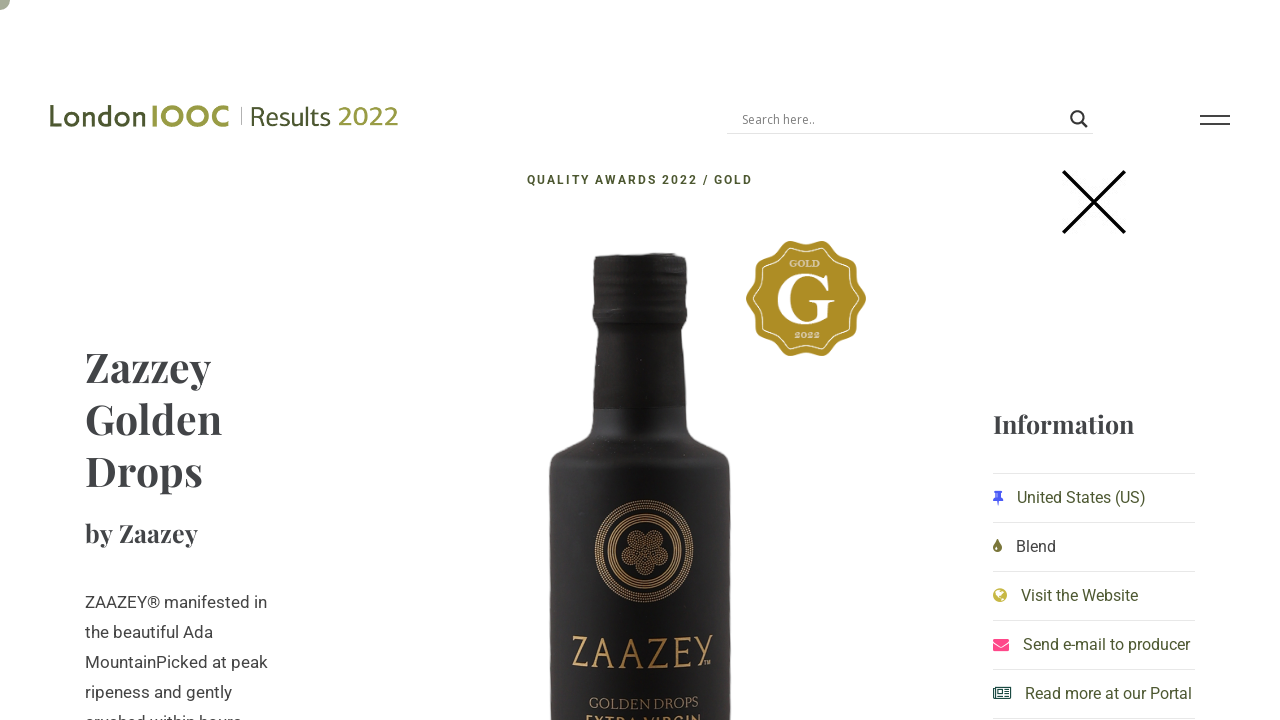

--- FILE ---
content_type: text/css
request_url: https://londonoliveoil.com/awards-results-2022/wp-content/themes/awardsresults/style.css?ver=33b2283f2c51b9614b1bb5a680f2d478
body_size: -155
content:
/*
Theme Name: AwardsResults
Theme URI: http://www.londonoliveoil.com/
Description: AwardsResults WordPress Theme
Author: Digitalbox
Author URI: https://www.digitalbox.gr
Version: 1.6.6
Tags: grid-layout, right-sidebar

*/


--- FILE ---
content_type: text/css
request_url: https://londonoliveoil.com/awards-results-2022/wp-content/themes/awardsresults-child/style.css?ver=1.0.0
body_size: 744
content:
/**
* Theme Name: AwardsResults Child
* Description: This is a child theme of AwardsResults.
* Author: Digitalbox
* Author URI: https://www.digitalbox.gr
* Template: awardsresults
* Version: 1.0.0
*/

body {
    overflow-x: hidden;
}

.closeback {
    display: table;
    margin: 0 auto;
    text-align: center;
}

.closeback a i {
    font-size: 64px;
    font-weight: 100;
}


/* SEARCH  ---------------------- */

#search {
    position: fixed;
    top: 0px;
    z-index: 99999;
    left: 0px;
    width: 100%;
    height: 100%;
    background-color: rgba(255, 255, 255, .98);
    -webkit-transition: all 0.5s ease-in-out;
    -moz-transition: all 0.5s ease-in-out;
    -o-transition: all 0.5s ease-in-out;
    -ms-transition: all 0.5s ease-in-out;
    transition: all 0.5s ease-in-out;
    -webkit-transform: translate(0px, -100%) scale(0, 0);
    -moz-transform: translate(0px, -100%) scale(0, 0);
    -o-transform: translate(0px, -100%) scale(0, 0);
    -ms-transform: translate(0px, -100%) scale(0, 0);
    transform: translate(0px, -100%) scale(0, 0);
    opacity: 0;
}

#search.open {
    -webkit-transform: translate(0px, 0px) scale(1, 1);
    -moz-transform: translate(0px, 0px) scale(1, 1);
    -o-transform: translate(0px, 0px) scale(1, 1);
    -ms-transform: translate(0px, 0px) scale(1, 1);
    transform: translate(0px, 0px) scale(1, 1);
    opacity: 1;
}

#search form {
    display: block;
    margin: 0 auto;
    position: absolute;
    z-index: 2;
    left: 15%;
    right: 15%;
    top: 50%;
    -webkit-transform: translateY(-50%);
    -ms-transform: translateY(-50%);
    transform: translateY(-50%);
}

#search form span {
    text-align: left;
    position: relative;
    display: table;
    width: auto;
    color: #fff;
    font-size: 13px;
    letter-spacing: .04em;
    background: #A6A95F;
    padding: 12px;
}

#search form span:after {
    top: 100%;
    left: 15%;
    border: solid transparent;
    content: " ";
    height: 0;
    width: 0;
    position: absolute;
    pointer-events: none;
    border-color: rgba(49, 144, 231, 0);
    border-top-color: #A6A95F;
    border-width: 10px;
    margin-left: -10px;
    margin-top: -4px;
}

#search input[type="search"] {
    width: 100%;
    font-size: 75px;
    text-align: left;
    border: 0;
    border-bottom: 1px solid #e4e4e4;
    padding: 20px 0;
    outline: none;
    color: #666666;
}

#search .close {
    position: fixed;
    top: 15px;
    right: 15px;
    color: #fff;
    background: #A6A95F;
    border: 0;
    border-radius: 5px;
    opacity: 1;
    padding: 10px 17px;
    font-size: 17px;
}

a.searchbutton {
    margin-right: 36px;
}

a.searchbutton i {
    font-size: 17px;
    color: #000;
    font-weight: 300;
}

.paddtcontainer {
    padding: 60px 0;
}

.paddtcontainer table {
    width: 100%;
    background: #fff;
    padding: 20px;
    border-radius: 4px;
    text-align: center;
    box-shadow: 0 19px 38px rgba(0, 0, 0, 0.10), 0 15px 12px rgba(0, 0, 0, 0.02);
}

.paddtcontainer table td,
.paddtcontainer table th {
    color: #000;
    padding: 10px 30px!important;
}

.paddtcontainer table td {
    text-align: left;
    vertical-align: middle;
}

.paddtcontainer table td:last-child {
    font-size: 17px;
    line-height: 1.4;
    text-align: left;
}

.paddtcontainer table th {
    background-color: #e8e8e8;
    font-weight: 300;
    text-align: left;
    vertical-align: middle;
    color: #000;
    font-weight: 900;
}

.paddtcontainer table tr:nth-child(2n) {
    background-color: white;
}

.paddtcontainer table tr:nth-child(2n+1) {
    background-color: #f7f7f7;
}

@media screen and (max-width: 768px) {
    .paddtcontainer tr {
        display: block;
        width: 100%!important;
    }
    .paddtcontainer td {
        width: 50%!important;
    }
    .paddtcontainer td:last-child,
    .paddtcontainer table th {
        display: none;
    }
    .paddtcontainer.listo td:last-child {
        display: block;
    }
    .paddtcontainer td:first-child,
    .paddtcontainer td:nth-child(2) {
        display: block;
        width: 50%!important;
    }
    .paddtcontainer tr {
        padding: 10px 0;
        position: relative;
    }
}

--- FILE ---
content_type: text/css
request_url: https://londonoliveoil.com/awards-results-2022/wp-content/themes/awardsresults/css/main.css?ver=1.0.0
body_size: 42568
content:
@charset "UTF-8";
/* * ==========================================================================
 * ==========================================================================
 * ==========================================================================
 *
 * Cassio – AJAX Portfolio WordPress Theme
 *
 * [Table of Contents]
 *
 * 1. adminBar
 * 2. asideLogos
 * 3. audioControl
 * 4. backgrounds
 * 5. bootstrapLayout
 * 6. button
 * 7. buttonSolid
 * 8. buttonCircles
 * 9. colors
 * 10. colorsAccentPrimary
 * 11. colorsAccentSecondary
 * 12. comments
 * 13. counter
 * 14. cursor
 * 15. cursorThemes
 * 16. elementor
 * 17. figureAward
 * 18. figureAwardThemes
 * 19. figureContact
 * 20. figureContactThemes
 * 21. figureFeature
 * 22. figureImage
 * 23. figureInfo
 * 24. figureMember
 * 25. figureMemberThemes
 * 26. figurePortfolio
 * 27. figurePortfolioBig
 * 28. figurePortfolioThemes
 * 29. figurePost
 * 30. filter
 * 31. footer
 * 32. form
 * 33. formContact
 * 34. gallery
 * 35. gmap
 * 36. grid
 * 37. header
 * 38. headerColors
 * 39. headerLogo
 * 40. headerOverlayThemes
 * 41. headerSticky
 * 42. headerThemes
 * 43. inputFloat
 * 44. inputSearch
 * 45. lazy
 * 46. link
 * 47. logo
 * 48. logoVariations
 * 49. menu
 * 50. menuOverlay
 * 51. modal
 * 52. outdated
 * 53. overlay
 * 54. pagination
 * 55. artParallax
 * 56. post
 * 57. postPreview
 * 58. preloader
 * 59. scroll
 * 60. scrollDown
 * 61. section
 * 62. sectionHeight
 * 63. sectionMarginsPaddings
 * 64. sectionOffset
 * 65. section404
 * 66. sectionAbout
 * 67. sectionAboutThemes
 * 68. sectionAwards
 * 69. sectionAwardsThemes
 * 70. sectionBlog
 * 71. sectionContactsThemes
 * 72. sectionContent
 * 73. sectionCTA
 * 74. sectionCTAThemes
 * 75. sectionFeatures
 * 76. sectionFeaturesThemes
 * 77. sectionForm
 * 78. sectionFullscreenSlider
 * 79. sectionImage
 * 80. sectionImagesThemes
 * 81. sectionIntro
 * 82. sectionLatestPostsThemes
 * 83. sectionMap
 * 84. sectionMasthead
 * 85. sectionMastheadThemes
 * 86. sectionNavProjects
 * 87. sectionNavProjectsThemes
 * 88. sectionPortfolio
 * 89. sectionProperties
 * 90. sectionServices
 * 91. sectionServicesThemes
 * 92. sectionSliderThemes
 * 93. sectionTeam
 * 94. sectionTeamThemes
 * 95. sectionTestimonialsThemes
 * 96. sectionVideo
 * 97. select
 * 98. sidebar
 * 99. slider
 * 100. sliderFullscreen
 * 101. sliderHalfscreen
 * 102. sliderImages
 * 103. sliderLetters
 * 104. sliderProjects
 * 105. sliderTestimonials
 * 106. social
 * 107. spinner
 * 108. splitText
 * 109. table
 * 110. tags
 * 111. transitionCurtain
 * 112. imageAlignment
 * 113. typography
 * 114. typographyAccentPrimaryAdjustments
 * 115. typographyAccentSecondaryAdjustments
 * 116. typographyDarkAdjustments
 * 117. wpBlocks
 * 118. utilities
 * 119. widget
 * 120. widgetArchive
 * 121. widgetCalendar
 * 122. widgetCassioLogo
 * 123. widgetCassioMenuInline
 * 124. widgetCassioSocial
 * 125. widgetCategories
 * 126. widgetLogo
 * 127. widgetNavMenu
 * 128. widgetPolylang
 * 129. widgetRecentComments
 * 130. widgetRecentEntries
 * 131. widgetRSS
 * 132. widgetTagCloud
 * 133. widgetWPML

 * ==========================================================================
 * ==========================================================================
 * ==========================================================================
 */
:root {
  --font-primary: 'Roboto', sans-serif;
  --font-secondary: 'Playfair Display', serif;
  --color-accent-primary-1: #c69f73;
  --color-accent-primary-2: #ebe6dd;
  --color-accent-primary-3: #c9bcae;
  --color-accent-primary-4: #837567;
  --color-accent-secondary-1: #628ab2;
  --color-accent-secondary-2: #3c556e;
  --color-accent-secondary-3: #283847;
  --color-accent-secondary-4: #162330;
  --distance-max-xsmall: 60;
  --distance-max-small: 100;
  --distance-max-normal: 200;
  --distance-max-large: 300;
  --distance-max-xlarge: 400;
  --distance-min-xsmall: 40;
  --distance-min-small: 40;
  --distance-min-normal: 60;
  --distance-min-large: 100;
  --distance-min-xlarge: 160;
  --xxl-max-font-size: 167;
  --xxl-min-font-size: 42;
  --xxl-line-height: 1;
  --xxl-font-weight: bold;
  --xl-max-font-size: 107;
  --xl-min-font-size: 38;
  --xl-line-height: 1;
  --xl-font-weight: bold;
  --h1-max-font-size: 65;
  --h1-min-font-size: 34;
  --h1-line-height: 1.28;
  --h1-font-weight: bold;
  --h2-max-font-size: 52;
  --h2-min-font-size: 30;
  --h2-line-height: 1.38;
  --h2-font-weight: bold;
  --h3-max-font-size: 42;
  --h3-min-font-size: 26;
  --h3-line-height: 1.57;
  --h3-font-weight: bold;
  --h4-max-font-size: 33;
  --h4-min-font-size: 22;
  --h4-line-height: 1.61;
  --h4-font-weight: bold;
  --h5-max-font-size: 20;
  --h5-min-font-size: 18;
  --h5-line-height: 1.7;
  --h5-font-weight: bold;
  --h6-max-font-size: 18;
  --h6-min-font-size: 16;
  --h6-line-height: 1.81;
  --h6-font-weight: bold;
  --subheading-max-font-size: 13;
  --subheading-min-font-size: 11;
  --subheading-line-height: 1.75;
  --subheading-font-weight: bold;
  --blockquote-max-font-size: 20;
  --blockquote-min-font-size: 16;
  --blockquote-line-height: 1.7;
  --blockquote-font-weight: normal;
  --paragraph-max-font-size: 20;
  --paragraph-min-font-size: 16;
  --paragraph-line-height: 1.75;
  --paragraph-font-weight: normal;
  --portfolio-prev-next-max-font-size: 52;
  --portfolio-prev-next-min-font-size: 34;
  --portfolio-prev-next-line-height: 1.28;
  --portfolio-prev-next-font-weight: bold;
  --menu-overlay-top-max-font-size: 42;
  --menu-overlay-top-min-font-size: 28;
  --menu-overlay-top-line-height: 1.75;
  --menu-overlay-top-font-weight: bold;
  --menu-overlay-sub-max-font-size: 26;
  --menu-overlay-sub-min-font-size: 20;
  --menu-overlay-sub-line-height: 1.2;
  --menu-overlay-sub-font-weight: bold;
  --menu-classic-max-font-size: 13;
  --menu-classic-min-font-size: 13;
  --menu-classic-line-height: 1.8;
  --menu-classic-font-weight: normal;
  --button-max-font-size: 13;
  --button-min-font-size: 13;
  --button-icon-max-font-size: 24;
  --button-icon-min-font-size: 20;
  --button-line-height: 1.8;
  --button-font-weight: bold;
  --link-max-font-size: 13;
  --link-min-font-size: 13;
  --link-icon-max-font-size: 24;
  --link-icon-min-font-size: 20;
  --link-line-height: 1.8;
  --link-font-weight: bold;
  --preloader-circle-max-size: 300;
  --preloader-circle-min-size: 200;
  --preloader-counter-max-font-size: 107;
  --preloader-counter-min-font-size: 42;
  --preloader-counter-line-height: 1.1;
  --preloader-counter-font-weight: 100;
}

html {
  font-size: var(--paragraph-max-font-size);
  -webkit-font-smoothing: antialiased;
  text-rendering: optimizeSpeed;
  -webkit-text-rendering: optimizeSpeed;
  -moz-osx-font-smoothing: grayscale;
  -webkit-font-kerning: none;
          font-kerning: none;
}

body {
  width: 100%;
  min-width: 320px;
  color: #444444;
  background-color: #f8f8f8;
  font-family: var(--font-primary);
  font-weight: 400;
  font-size: 100%;
  line-height: 1.75;
  word-wrap: break-word;
}

.body_lock-scroll {
  overflow: hidden;
  position: fixed;
  position: -webkit-sticky;
  position: sticky;
  top: 0;
  left: 0;
  width: 100%;
  height: 100%;
}

img, iframe {
  max-width: 100%;
}

img {
  height: auto;
}

a {
  transition: all 0.3s cubic-bezier(0.785, 0.135, 0.15, 0.86);
  color: var(--color-accent-primary-1);
}

a:hover, a:focus {
  text-decoration: none;
  color: var(--color-accent-primary-4);
}

.page-wrapper {
  overflow: hidden;
}

.page-wrapper__content {
  overflow: hidden;
}

[data-header-animation="intransition"] .header__burger {
  pointer-events: none;
}

#js-webgl {
  display: none;
}

@media screen and (max-width: 767px) {
  html {
    font-size: var(--paragraph-min-font-size);
  }
}

/* ======================================================================== */
/* 1. adminBar */
/* ======================================================================== */
@media screen and (max-width: 600px) {
  .admin-bar .header_sticky {
    top: 0 !important;
  }
}

@media screen and (max-width: 991px) {
  .admin-bar .header__wrapper-overlay-menu {
    padding-top: 120px;
  }
}

/* ======================================================================== */
/* 2. asideLogos */
/* ======================================================================== */
.aside-logos {
  padding-left: 20px;
  padding-right: 20px;
}

.aside-logos__col {
  padding: 20px;
}

.aside-logos__wrapper-logo {
  height: 100%;
  display: flex;
  align-items: center;
  justify-content: center;
  text-align: center;
}

.aside-logos__wrapper-logo .lazy {
  position: relative;
  width: 100%;
  display: flex;
  align-items: center;
  justify-content: center;
}

.aside-logos__wrapper-logo img {
  max-width: unset;
  width: auto !important;
}

/* ======================================================================== */
/* 3. audioControl */
/* ======================================================================== */
.audio-control {
  display: inline-flex;
  align-items: center;
  cursor: pointer;
  font-family: var(--font-primary);
  font-size: calc(var(--subheading-min-font-size) * 1px);
  font-weight: bold;
  line-height: var(--subheading-line-height);
  letter-spacing: 2px;
  color: #888888;
  text-transform: uppercase;
  white-space: nowrap;
  color: #888888;
  vertical-align: middle;
  transition: all 0.3s cubic-bezier(0.785, 0.135, 0.15, 0.86);
}

@media screen and (min-width: 320px) {
  .audio-control {
    font-size: calc(var(--subheading-min-font-size) * 1px + (var(--subheading-max-font-size) - var(--subheading-min-font-size)) * ((100vw - 320px) / 1600));
  }
}

@media screen and (min-width: 1920px) {
  .audio-control {
    font-size: calc(var(--subheading-max-font-size) * 1px);
  }
}

.audio-control__icon {
  font-size: 14px !important;
  margin-right: 5px;
}

/* ======================================================================== */
/* 4. backgrounds */
/* ======================================================================== */
.bg-white, .bg-off-white .figure-member__curtain, .bg-white .figure-member__curtain .figure-member__curtain, .bg-accent-primary-2 .figure-member__curtain .figure-member__curtain, .bg-white .figure-portfolio__curtain .figure-member__curtain, .bg-accent-primary-2 .figure-portfolio__curtain .figure-member__curtain, .bg-light .figure-member__curtain, .bg-off-white .figure-portfolio__curtain, .bg-white .figure-member__curtain .figure-portfolio__curtain, .bg-accent-primary-2 .figure-member__curtain .figure-portfolio__curtain, .bg-white .figure-portfolio__curtain .figure-portfolio__curtain, .bg-accent-primary-2 .figure-portfolio__curtain .figure-portfolio__curtain, .bg-light .figure-portfolio__curtain {
  background-color: #ffffff;
}

.bg-off-white, .bg-white .figure-member__curtain, .bg-accent-primary-2 .figure-member__curtain, .bg-white .figure-portfolio__curtain, .bg-accent-primary-2 .figure-portfolio__curtain {
  background-color: #f7f5f0;
}

.bg-light {
  background-color: #f8f8f8;
}

.bg-black {
  background-color: #111111;
}

.bg-dark, .bg-black .figure-member__curtain, .bg-black .figure-portfolio__curtain {
  background-color: #181818;
}

.bg-dark-2, .bg-dark .figure-member__curtain, .bg-black .figure-member__curtain .figure-member__curtain, .bg-black .figure-portfolio__curtain .figure-member__curtain, .bg-dark-3 .figure-member__curtain, .bg-dark-2 .figure-member__curtain .figure-member__curtain, .bg-accent-primary-1 .figure-member__curtain .figure-member__curtain, .bg-dark-2 .figure-portfolio__curtain .figure-member__curtain, .bg-accent-primary-1 .figure-portfolio__curtain .figure-member__curtain, .bg-dark .figure-portfolio__curtain, .bg-black .figure-member__curtain .figure-portfolio__curtain, .bg-black .figure-portfolio__curtain .figure-portfolio__curtain, .bg-dark-3 .figure-portfolio__curtain, .bg-dark-2 .figure-member__curtain .figure-portfolio__curtain, .bg-accent-primary-1 .figure-member__curtain .figure-portfolio__curtain, .bg-dark-2 .figure-portfolio__curtain .figure-portfolio__curtain, .bg-accent-primary-1 .figure-portfolio__curtain .figure-portfolio__curtain {
  background-color: #222222;
}

.bg-dark-3, .bg-dark-2 .figure-member__curtain, .bg-accent-primary-1 .figure-member__curtain, .bg-dark-2 .figure-portfolio__curtain, .bg-accent-primary-1 .figure-portfolio__curtain {
  background-color: #333333;
}

.bg-accent-primary-1 {
  background-color: var(--color-accent-primary-1);
}

.bg-accent-primary-2 {
  background-color: var(--color-accent-primary-2);
}

.bg-accent-primary-3, .bg-accent-primary-4 .figure-member__curtain, .bg-accent-primary-3 .figure-member__curtain .figure-member__curtain, .bg-accent-primary-3 .figure-portfolio__curtain .figure-member__curtain, .bg-accent-primary-4 .figure-portfolio__curtain, .bg-accent-primary-3 .figure-member__curtain .figure-portfolio__curtain, .bg-accent-primary-3 .figure-portfolio__curtain .figure-portfolio__curtain {
  background-color: var(--color-accent-primary-3);
}

.bg-accent-primary-4, .bg-accent-primary-3 .figure-member__curtain, .bg-accent-primary-3 .figure-portfolio__curtain {
  background-color: var(--color-accent-primary-4);
}

.bg-accent-secondary-1 {
  background-color: var(--color-accent-secondary-1);
}

.bg-accent-secondary-2, .bg-accent-secondary-1 .figure-member__curtain, .bg-accent-secondary-1 .figure-portfolio__curtain {
  background-color: var(--color-accent-secondary-2);
}

.bg-accent-secondary-3, .bg-accent-secondary-2 .figure-member__curtain, .bg-accent-secondary-1 .figure-portfolio__curtain .figure-member__curtain, .bg-accent-secondary-4 .figure-member__curtain, .figure-member__curtain .figure-member__curtain, .bg-accent-secondary-3 .figure-portfolio__curtain .figure-member__curtain, .bg-accent-secondary-2 .figure-portfolio__curtain, .bg-accent-secondary-1 .figure-portfolio__curtain .figure-portfolio__curtain, .bg-accent-secondary-4 .figure-portfolio__curtain, .figure-member__curtain .figure-portfolio__curtain, .bg-accent-secondary-3 .figure-portfolio__curtain .figure-portfolio__curtain {
  background-color: var(--color-accent-secondary-3);
}

.bg-accent-secondary-4, .figure-member__curtain, .bg-accent-secondary-3 .figure-member__curtain, .bg-accent-secondary-3 .figure-portfolio__curtain {
  background-color: var(--color-accent-secondary-4);
}

/* ======================================================================== */
/* 5. bootstrapLayout */
/* ======================================================================== */
.container-fluid {
  padding-left: 120px;
  padding-right: 120px;
}

.container-fluid_paddings {
  padding-top: 120px;
  padding-bottom: 120px;
}

.container {
  padding-left: 20px;
  padding-right: 20px;
}

.row {
  margin-left: -20px;
  margin-right: -20px;
}

.col:not(.elementor-column), [class*='col-']:not(.elementor-column), [class*='col-']:not(.elementor-column) {
  padding-left: 20px;
  padding-right: 20px;
}

.no-gutters {
  margin-left: 0 !important;
  margin-right: 0 !important;
}

.no-gutters > .col, .no-gutters > [class*="col-"] {
  padding-left: 0;
  padding-right: 0;
}

@media screen and (max-width: 1400px) {
  .container-fluid {
    padding-left: 80px;
    padding-right: 80px;
  }
  .container-fluid_paddings {
    padding-top: 80px;
    padding-bottom: 80px;
  }
}

@media screen and (max-width: 1280px) {
  .container-fluid {
    padding-left: 50px;
    padding-right: 50px;
  }
  .container-fluid_paddings {
    padding-top: 50px;
    padding-bottom: 50px;
  }
}

@media screen and (max-width: 991px) {
  .container-fluid, .container {
    padding-left: 20px;
    padding-right: 20px;
  }
  .container-fluid_paddings {
    padding-top: 20px;
    padding-bottom: 20px;
  }
}

@media screen and (max-width: 576px) {
  .container_xs-no-padding {
    padding-left: 0;
    padding-right: 0;
  }
}

/* ======================================================================== */
/* 6. button */
/* ======================================================================== */
.button {
  position: relative;
  display: inline-block;
  font-family: var(--font-primary);
  font-size: calc(var(--subheading-min-font-size) * 1px);
  font-weight: bold;
  line-height: var(--subheading-line-height);
  letter-spacing: 2px;
  color: #888888;
  text-transform: uppercase;
  font-size: calc(var(--button-min-font-size) * 1px);
  font-weight: var(--button-font-weight);
  line-height: var(--button-line-height);
  text-align: center;
  transition: all 0.3s cubic-bezier(0.785, 0.135, 0.15, 0.86);
  cursor: pointer;
  outline: none;
  box-shadow: none;
  border-width: 2px;
  border-style: solid;
  padding: 16px 32px;
}

@media screen and (min-width: 320px) {
  .button {
    font-size: calc(var(--subheading-min-font-size) * 1px + (var(--subheading-max-font-size) - var(--subheading-min-font-size)) * ((100vw - 320px) / 1600));
  }
}

@media screen and (min-width: 1920px) {
  .button {
    font-size: calc(var(--subheading-max-font-size) * 1px);
  }
}

@media screen and (min-width: 320px) {
  .button {
    font-size: calc(var(--button-min-font-size) * 1px + (var(--button-max-font-size) - var(--button-min-font-size)) * ((100vw - 320px) / 1600));
  }
}

@media screen and (min-width: 1920px) {
  .button {
    font-size: calc(var(--button-max-font-size) * 1px);
  }
}

.button:focus {
  outline: none;
}

.button_accent {
  background-color: var(--color-accent-primary-2);
  border-color: var(--color-accent-primary-2);
  color: var(--color-accent-primary-4);
}

.button_accent .button__icon {
  background-color: var(--color-accent-primary-3);
  color: #ffffff;
}

.button_accent:hover {
  background-color: var(--color-accent-primary-3);
  color: #ffffff;
}

.button_accent:hover .button__icon {
  background-color: var(--color-accent-primary-4);
}

.button_icon {
  display: inline-flex !important;
  padding: 0;
  border: none;
}

.button__label {
  padding: 18px 32px;
}

.button__icon {
  display: inline-flex;
  align-items: center;
  justify-content: center;
  border-top-right-radius: 4px;
  border-bottom-right-radius: 4px;
  width: 60px;
  transition: all 0.3s cubic-bezier(0.785, 0.135, 0.15, 0.86);
}

.button__icon i {
  font-size: calc(var(--button-icon-min-font-size) * 1px);
}

@media screen and (min-width: 320px) {
  .button__icon i {
    font-size: calc(var(--button-icon-min-font-size) * 1px + (var(--button-icon-max-font-size) - var(--button-icon-min-font-size)) * ((100vw - 320px) / 1600));
  }
}

@media screen and (min-width: 1920px) {
  .button__icon i {
    font-size: calc(var(--button-icon-max-font-size) * 1px);
  }
}

.button_fullwidth {
  width: 100%;
}

@media screen and (max-width: 991px) {
  .button {
    padding: 12px 28px;
  }
  .button__label {
    padding: 12px 28px;
  }
  .button__icon {
    width: 43px;
  }
  .button_icon {
    padding: 0;
  }
}

/* ======================================================================== */
/* 7. buttonSolid */
/* ======================================================================== */
.button.button_accent-primary-1, .button.bg-accent-primary-1 {
  background-color: var(--color-accent-primary-1);
  border-color: var(--color-accent-primary-1);
  color: #ffffff;
}

.button.button_accent-primary-1:focus, .button.bg-accent-primary-1:focus {
  color: #ffffff;
}

.button.button_accent-primary-1:hover, .button.bg-accent-primary-1:hover {
  border-color: var(--color-accent-primary-4);
  background-color: var(--color-accent-primary-4);
}

.button.button_accent-primary-2, .button.bg-accent-primary-2 {
  background-color: var(--color-accent-primary-2);
  border-color: var(--color-accent-primary-2);
  color: var(--color-accent-primary-4);
}

.button.button_accent-primary-2 .button__icon, .button.bg-accent-primary-2 .button__icon {
  background-color: var(--color-accent-primary-3);
}

.button.button_accent-primary-2:focus, .button.bg-accent-primary-2:focus {
  color: #ffffff;
}

.button.button_accent-primary-2:hover, .button.bg-accent-primary-2:hover {
  color: #ffffff;
  border-color: var(--color-accent-primary-3);
  background-color: var(--color-accent-primary-3);
}

.button.button_accent-primary-2:hover .button__icon, .button.bg-accent-primary-2:hover .button__icon {
  color: #ffffff;
}

.button.button_accent-primary-3, .button.bg-accent-primary-3, .bg-accent-primary-4 .button.figure-member__curtain, .bg-accent-primary-3 .figure-member__curtain .button.figure-member__curtain, .bg-accent-primary-3 .figure-portfolio__curtain .button.figure-member__curtain, .bg-accent-primary-4 .button.figure-portfolio__curtain, .bg-accent-primary-3 .figure-member__curtain .button.figure-portfolio__curtain, .bg-accent-primary-3 .figure-portfolio__curtain .button.figure-portfolio__curtain {
  background-color: var(--color-accent-primary-3);
  border-color: var(--color-accent-primary-3);
  color: #ffffff;
}

.button.button_accent-primary-3 .button__icon, .button.bg-accent-primary-3 .button__icon, .bg-accent-primary-4 .button.figure-member__curtain .button__icon, .bg-accent-primary-3 .figure-member__curtain .button.figure-member__curtain .button__icon, .bg-accent-primary-3 .figure-portfolio__curtain .button.figure-member__curtain .button__icon, .bg-accent-primary-4 .button.figure-portfolio__curtain .button__icon, .bg-accent-primary-3 .figure-member__curtain .button.figure-portfolio__curtain .button__icon, .bg-accent-primary-3 .figure-portfolio__curtain .button.figure-portfolio__curtain .button__icon {
  background-color: var(--color-accent-primary-4);
}

.button.button_accent-primary-3:focus, .button.bg-accent-primary-3:focus, .bg-accent-primary-4 .button.figure-member__curtain:focus, .bg-accent-primary-3 .figure-member__curtain .button.figure-member__curtain:focus, .bg-accent-primary-3 .figure-portfolio__curtain .button.figure-member__curtain:focus, .bg-accent-primary-4 .button.figure-portfolio__curtain:focus, .bg-accent-primary-3 .figure-member__curtain .button.figure-portfolio__curtain:focus, .bg-accent-primary-3 .figure-portfolio__curtain .button.figure-portfolio__curtain:focus {
  color: #ffffff;
}

.button.button_accent-primary-3:hover, .button.bg-accent-primary-3:hover, .bg-accent-primary-4 .button.figure-member__curtain:hover, .bg-accent-primary-3 .figure-member__curtain .button.figure-member__curtain:hover, .bg-accent-primary-3 .figure-portfolio__curtain .button.figure-member__curtain:hover, .bg-accent-primary-4 .button.figure-portfolio__curtain:hover, .bg-accent-primary-3 .figure-member__curtain .button.figure-portfolio__curtain:hover, .bg-accent-primary-3 .figure-portfolio__curtain .button.figure-portfolio__curtain:hover {
  border-color: var(--color-accent-primary-4);
  background-color: var(--color-accent-primary-4);
}

.button.button_accent-primary-4, .button.bg-accent-primary-4, .bg-accent-primary-3 .button.figure-member__curtain, .bg-accent-primary-4 .figure-member__curtain .button.figure-member__curtain, .bg-accent-primary-4 .figure-portfolio__curtain .button.figure-member__curtain, .bg-accent-primary-3 .button.figure-portfolio__curtain, .bg-accent-primary-4 .figure-member__curtain .button.figure-portfolio__curtain, .bg-accent-primary-4 .figure-portfolio__curtain .button.figure-portfolio__curtain {
  background-color: var(--color-accent-primary-4);
  border-color: var(--color-accent-primary-4);
  color: #ffffff;
}

.button.button_accent-primary-4 .button__icon, .button.bg-accent-primary-4 .button__icon, .bg-accent-primary-3 .button.figure-member__curtain .button__icon, .bg-accent-primary-4 .figure-member__curtain .button.figure-member__curtain .button__icon, .bg-accent-primary-4 .figure-portfolio__curtain .button.figure-member__curtain .button__icon, .bg-accent-primary-3 .button.figure-portfolio__curtain .button__icon, .bg-accent-primary-4 .figure-member__curtain .button.figure-portfolio__curtain .button__icon, .bg-accent-primary-4 .figure-portfolio__curtain .button.figure-portfolio__curtain .button__icon {
  background-color: var(--color-accent-primary-3);
}

.button.button_accent-primary-4:focus, .button.bg-accent-primary-4:focus, .bg-accent-primary-3 .button.figure-member__curtain:focus, .bg-accent-primary-4 .figure-member__curtain .button.figure-member__curtain:focus, .bg-accent-primary-4 .figure-portfolio__curtain .button.figure-member__curtain:focus, .bg-accent-primary-3 .button.figure-portfolio__curtain:focus, .bg-accent-primary-4 .figure-member__curtain .button.figure-portfolio__curtain:focus, .bg-accent-primary-4 .figure-portfolio__curtain .button.figure-portfolio__curtain:focus {
  color: #ffffff;
}

.button.button_accent-primary-4:hover, .button.bg-accent-primary-4:hover, .bg-accent-primary-3 .button.figure-member__curtain:hover, .bg-accent-primary-4 .figure-member__curtain .button.figure-member__curtain:hover, .bg-accent-primary-4 .figure-portfolio__curtain .button.figure-member__curtain:hover, .bg-accent-primary-3 .button.figure-portfolio__curtain:hover, .bg-accent-primary-4 .figure-member__curtain .button.figure-portfolio__curtain:hover, .bg-accent-primary-4 .figure-portfolio__curtain .button.figure-portfolio__curtain:hover {
  border-color: var(--color-accent-primary-3);
  background-color: var(--color-accent-primary-3);
}

.button.button_accent-secondary-1, .button.bg-accent-secondary-1 {
  background-color: var(--color-accent-secondary-1);
  border-color: var(--color-accent-secondary-1);
  color: #ffffff;
}

.button.button_accent-secondary-1 .button__icon, .button.bg-accent-secondary-1 .button__icon {
  background-color: var(--color-accent-secondary-2);
}

.button.button_accent-secondary-1:focus, .button.bg-accent-secondary-1:focus {
  color: #ffffff;
}

.button.button_accent-secondary-1:hover, .button.bg-accent-secondary-1:hover {
  border-color: var(--color-accent-secondary-3);
  background-color: var(--color-accent-secondary-3);
}

.button.button_accent-secondary-1:hover .button__icon, .button.bg-accent-secondary-1:hover .button__icon {
  background-color: var(--color-accent-secondary-3);
}

.button.button_accent-secondary-2, .button.bg-accent-secondary-2, .bg-accent-secondary-1 .button.figure-member__curtain, .bg-accent-secondary-1 .button.figure-portfolio__curtain {
  background-color: var(--color-accent-secondary-2);
  border-color: var(--color-accent-secondary-2);
  color: #ffffff;
}

.button.button_accent-secondary-2 .button__icon, .button.bg-accent-secondary-2 .button__icon, .bg-accent-secondary-1 .button.figure-member__curtain .button__icon, .bg-accent-secondary-1 .button.figure-portfolio__curtain .button__icon {
  background-color: var(--color-accent-secondary-3);
}

.button.button_accent-secondary-2:focus, .button.bg-accent-secondary-2:focus, .bg-accent-secondary-1 .button.figure-member__curtain:focus, .bg-accent-secondary-1 .button.figure-portfolio__curtain:focus {
  color: #ffffff;
}

.button.button_accent-secondary-2:hover, .button.bg-accent-secondary-2:hover, .bg-accent-secondary-1 .button.figure-member__curtain:hover, .bg-accent-secondary-1 .button.figure-portfolio__curtain:hover {
  border-color: var(--color-accent-secondary-3);
  background-color: var(--color-accent-secondary-3);
}

.button.button_accent-secondary-3, .button.bg-accent-secondary-3, .bg-accent-secondary-2 .button.figure-member__curtain, .bg-accent-secondary-1 .figure-portfolio__curtain .button.figure-member__curtain, .bg-accent-secondary-4 .button.figure-member__curtain, .figure-member__curtain .button.figure-member__curtain, .bg-accent-secondary-3 .figure-portfolio__curtain .button.figure-member__curtain, .bg-accent-secondary-2 .button.figure-portfolio__curtain, .bg-accent-secondary-1 .figure-portfolio__curtain .button.figure-portfolio__curtain, .bg-accent-secondary-4 .button.figure-portfolio__curtain, .figure-member__curtain .button.figure-portfolio__curtain, .bg-accent-secondary-3 .figure-portfolio__curtain .button.figure-portfolio__curtain {
  background-color: var(--color-accent-secondary-3);
  border-color: var(--color-accent-secondary-3);
  color: #ffffff;
}

.button.button_accent-secondary-3 .button__icon, .button.bg-accent-secondary-3 .button__icon, .bg-accent-secondary-2 .button.figure-member__curtain .button__icon, .bg-accent-secondary-1 .figure-portfolio__curtain .button.figure-member__curtain .button__icon, .bg-accent-secondary-4 .button.figure-member__curtain .button__icon, .figure-member__curtain .button.figure-member__curtain .button__icon, .bg-accent-secondary-3 .figure-portfolio__curtain .button.figure-member__curtain .button__icon, .bg-accent-secondary-2 .button.figure-portfolio__curtain .button__icon, .bg-accent-secondary-1 .figure-portfolio__curtain .button.figure-portfolio__curtain .button__icon, .bg-accent-secondary-4 .button.figure-portfolio__curtain .button__icon, .figure-member__curtain .button.figure-portfolio__curtain .button__icon, .bg-accent-secondary-3 .figure-portfolio__curtain .button.figure-portfolio__curtain .button__icon {
  background-color: var(--color-accent-secondary-4);
}

.button.button_accent-secondary-3:focus, .button.bg-accent-secondary-3:focus, .bg-accent-secondary-2 .button.figure-member__curtain:focus, .bg-accent-secondary-1 .figure-portfolio__curtain .button.figure-member__curtain:focus, .bg-accent-secondary-4 .button.figure-member__curtain:focus, .figure-member__curtain .button.figure-member__curtain:focus, .bg-accent-secondary-3 .figure-portfolio__curtain .button.figure-member__curtain:focus, .bg-accent-secondary-2 .button.figure-portfolio__curtain:focus, .bg-accent-secondary-1 .figure-portfolio__curtain .button.figure-portfolio__curtain:focus, .bg-accent-secondary-4 .button.figure-portfolio__curtain:focus, .figure-member__curtain .button.figure-portfolio__curtain:focus, .bg-accent-secondary-3 .figure-portfolio__curtain .button.figure-portfolio__curtain:focus {
  color: #ffffff;
}

.button.button_accent-secondary-3:hover, .button.bg-accent-secondary-3:hover, .bg-accent-secondary-2 .button.figure-member__curtain:hover, .bg-accent-secondary-1 .figure-portfolio__curtain .button.figure-member__curtain:hover, .bg-accent-secondary-4 .button.figure-member__curtain:hover, .figure-member__curtain .button.figure-member__curtain:hover, .bg-accent-secondary-3 .figure-portfolio__curtain .button.figure-member__curtain:hover, .bg-accent-secondary-2 .button.figure-portfolio__curtain:hover, .bg-accent-secondary-1 .figure-portfolio__curtain .button.figure-portfolio__curtain:hover, .bg-accent-secondary-4 .button.figure-portfolio__curtain:hover, .figure-member__curtain .button.figure-portfolio__curtain:hover, .bg-accent-secondary-3 .figure-portfolio__curtain .button.figure-portfolio__curtain:hover {
  border-color: var(--color-accent-secondary-4);
  background-color: var(--color-accent-secondary-4);
}

.button.button_accent-secondary-4, .button.bg-accent-secondary-4, .button.figure-member__curtain, .bg-accent-secondary-3 .button.figure-portfolio__curtain, .bg-accent-secondary-2 .figure-member__curtain .button.figure-portfolio__curtain, .bg-accent-secondary-1 .figure-portfolio__curtain .figure-member__curtain .button.figure-portfolio__curtain, .bg-accent-secondary-4 .figure-member__curtain .button.figure-portfolio__curtain, .figure-member__curtain .figure-member__curtain .button.figure-portfolio__curtain, .bg-accent-secondary-2 .figure-portfolio__curtain .button.figure-portfolio__curtain, .bg-accent-secondary-1 .figure-portfolio__curtain .figure-portfolio__curtain .button.figure-portfolio__curtain, .bg-accent-secondary-4 .figure-portfolio__curtain .button.figure-portfolio__curtain, .figure-member__curtain .figure-portfolio__curtain .button.figure-portfolio__curtain {
  background-color: var(--color-accent-secondary-4);
  border-color: var(--color-accent-secondary-4);
  color: #ffffff;
}

.button.button_accent-secondary-4 .button__icon, .button.bg-accent-secondary-4 .button__icon, .button.figure-member__curtain .button__icon, .bg-accent-secondary-3 .button.figure-portfolio__curtain .button__icon, .bg-accent-secondary-2 .figure-member__curtain .button.figure-portfolio__curtain .button__icon, .bg-accent-secondary-1 .figure-portfolio__curtain .figure-member__curtain .button.figure-portfolio__curtain .button__icon, .bg-accent-secondary-4 .figure-member__curtain .button.figure-portfolio__curtain .button__icon, .figure-member__curtain .figure-member__curtain .button.figure-portfolio__curtain .button__icon, .bg-accent-secondary-2 .figure-portfolio__curtain .button.figure-portfolio__curtain .button__icon, .bg-accent-secondary-1 .figure-portfolio__curtain .figure-portfolio__curtain .button.figure-portfolio__curtain .button__icon, .bg-accent-secondary-4 .figure-portfolio__curtain .button.figure-portfolio__curtain .button__icon, .figure-member__curtain .figure-portfolio__curtain .button.figure-portfolio__curtain .button__icon {
  background-color: var(--color-accent-secondary-3);
}

.button.button_accent-secondary-4:focus, .button.bg-accent-secondary-4:focus, .button.figure-member__curtain:focus, .bg-accent-secondary-3 .button.figure-portfolio__curtain:focus, .bg-accent-secondary-2 .figure-member__curtain .button.figure-portfolio__curtain:focus, .bg-accent-secondary-1 .figure-portfolio__curtain .figure-member__curtain .button.figure-portfolio__curtain:focus, .bg-accent-secondary-4 .figure-member__curtain .button.figure-portfolio__curtain:focus, .figure-member__curtain .figure-member__curtain .button.figure-portfolio__curtain:focus, .bg-accent-secondary-2 .figure-portfolio__curtain .button.figure-portfolio__curtain:focus, .bg-accent-secondary-1 .figure-portfolio__curtain .figure-portfolio__curtain .button.figure-portfolio__curtain:focus, .bg-accent-secondary-4 .figure-portfolio__curtain .button.figure-portfolio__curtain:focus, .figure-member__curtain .figure-portfolio__curtain .button.figure-portfolio__curtain:focus {
  color: #ffffff;
}

.button.button_accent-secondary-4:hover, .button.bg-accent-secondary-4:hover, .button.figure-member__curtain:hover, .bg-accent-secondary-3 .button.figure-portfolio__curtain:hover, .bg-accent-secondary-2 .figure-member__curtain .button.figure-portfolio__curtain:hover, .bg-accent-secondary-1 .figure-portfolio__curtain .figure-member__curtain .button.figure-portfolio__curtain:hover, .bg-accent-secondary-4 .figure-member__curtain .button.figure-portfolio__curtain:hover, .figure-member__curtain .figure-member__curtain .button.figure-portfolio__curtain:hover, .bg-accent-secondary-2 .figure-portfolio__curtain .button.figure-portfolio__curtain:hover, .bg-accent-secondary-1 .figure-portfolio__curtain .figure-portfolio__curtain .button.figure-portfolio__curtain:hover, .bg-accent-secondary-4 .figure-portfolio__curtain .button.figure-portfolio__curtain:hover, .figure-member__curtain .figure-portfolio__curtain .button.figure-portfolio__curtain:hover {
  border-color: var(--color-accent-secondary-3);
  background-color: var(--color-accent-secondary-3);
}

.button.button_dark, .button.bg-dark, .bg-black .button.figure-member__curtain, .bg-black .button.figure-portfolio__curtain {
  background-color: #444444;
  border-color: #444444;
  color: #ffffff;
}

.button.button_dark .button__icon, .button.bg-dark .button__icon, .bg-black .button.figure-member__curtain .button__icon, .bg-black .button.figure-portfolio__curtain .button__icon {
  background-color: #333333;
}

.button.button_dark:focus, .button.bg-dark:focus, .bg-black .button.figure-member__curtain:focus, .bg-black .button.figure-portfolio__curtain:focus {
  color: #ffffff;
}

.button.button_dark:hover, .button.bg-dark:hover, .bg-black .button.figure-member__curtain:hover, .bg-black .button.figure-portfolio__curtain:hover {
  background-color: #333333;
  border-color: #333333;
  color: #ffffff;
}

.button.button_dark .button__icon, .button.bg-dark .button__icon, .bg-black .button.figure-member__curtain .button__icon, .bg-black .button.figure-portfolio__curtain .button__icon {
  background-color: #333333;
}

.button.button_dark-2, .button.bg-dark-2, .bg-dark .button.figure-member__curtain, .bg-black .figure-member__curtain .button.figure-member__curtain, .bg-black .figure-portfolio__curtain .button.figure-member__curtain, .bg-dark-3 .button.figure-member__curtain, .bg-dark-2 .figure-member__curtain .button.figure-member__curtain, .bg-accent-primary-1 .figure-member__curtain .button.figure-member__curtain, .bg-dark-2 .figure-portfolio__curtain .button.figure-member__curtain, .bg-accent-primary-1 .figure-portfolio__curtain .button.figure-member__curtain, .bg-dark .button.figure-portfolio__curtain, .bg-black .figure-member__curtain .button.figure-portfolio__curtain, .bg-black .figure-portfolio__curtain .button.figure-portfolio__curtain, .bg-dark-3 .button.figure-portfolio__curtain, .bg-dark-2 .figure-member__curtain .button.figure-portfolio__curtain, .bg-accent-primary-1 .figure-member__curtain .button.figure-portfolio__curtain, .bg-dark-2 .figure-portfolio__curtain .button.figure-portfolio__curtain, .bg-accent-primary-1 .figure-portfolio__curtain .button.figure-portfolio__curtain {
  background-color: #222222;
  border-color: #222222;
  color: #ffffff;
}

.button.button_dark-2 .button__icon, .button.bg-dark-2 .button__icon, .bg-dark .button.figure-member__curtain .button__icon, .bg-black .figure-member__curtain .button.figure-member__curtain .button__icon, .bg-black .figure-portfolio__curtain .button.figure-member__curtain .button__icon, .bg-dark-3 .button.figure-member__curtain .button__icon, .bg-dark-2 .figure-member__curtain .button.figure-member__curtain .button__icon, .bg-accent-primary-1 .figure-member__curtain .button.figure-member__curtain .button__icon, .bg-dark-2 .figure-portfolio__curtain .button.figure-member__curtain .button__icon, .bg-accent-primary-1 .figure-portfolio__curtain .button.figure-member__curtain .button__icon, .bg-dark .button.figure-portfolio__curtain .button__icon, .bg-black .figure-member__curtain .button.figure-portfolio__curtain .button__icon, .bg-black .figure-portfolio__curtain .button.figure-portfolio__curtain .button__icon, .bg-dark-3 .button.figure-portfolio__curtain .button__icon, .bg-dark-2 .figure-member__curtain .button.figure-portfolio__curtain .button__icon, .bg-accent-primary-1 .figure-member__curtain .button.figure-portfolio__curtain .button__icon, .bg-dark-2 .figure-portfolio__curtain .button.figure-portfolio__curtain .button__icon, .bg-accent-primary-1 .figure-portfolio__curtain .button.figure-portfolio__curtain .button__icon {
  background-color: #333333;
}

.button.button_dark-2:focus, .button.bg-dark-2:focus, .bg-dark .button.figure-member__curtain:focus, .bg-black .figure-member__curtain .button.figure-member__curtain:focus, .bg-black .figure-portfolio__curtain .button.figure-member__curtain:focus, .bg-dark-3 .button.figure-member__curtain:focus, .bg-dark-2 .figure-member__curtain .button.figure-member__curtain:focus, .bg-accent-primary-1 .figure-member__curtain .button.figure-member__curtain:focus, .bg-dark-2 .figure-portfolio__curtain .button.figure-member__curtain:focus, .bg-accent-primary-1 .figure-portfolio__curtain .button.figure-member__curtain:focus, .bg-dark .button.figure-portfolio__curtain:focus, .bg-black .figure-member__curtain .button.figure-portfolio__curtain:focus, .bg-black .figure-portfolio__curtain .button.figure-portfolio__curtain:focus, .bg-dark-3 .button.figure-portfolio__curtain:focus, .bg-dark-2 .figure-member__curtain .button.figure-portfolio__curtain:focus, .bg-accent-primary-1 .figure-member__curtain .button.figure-portfolio__curtain:focus, .bg-dark-2 .figure-portfolio__curtain .button.figure-portfolio__curtain:focus, .bg-accent-primary-1 .figure-portfolio__curtain .button.figure-portfolio__curtain:focus {
  color: #ffffff;
}

.button.button_dark-2:hover, .button.bg-dark-2:hover, .bg-dark .button.figure-member__curtain:hover, .bg-black .figure-member__curtain .button.figure-member__curtain:hover, .bg-black .figure-portfolio__curtain .button.figure-member__curtain:hover, .bg-dark-3 .button.figure-member__curtain:hover, .bg-dark-2 .figure-member__curtain .button.figure-member__curtain:hover, .bg-accent-primary-1 .figure-member__curtain .button.figure-member__curtain:hover, .bg-dark-2 .figure-portfolio__curtain .button.figure-member__curtain:hover, .bg-accent-primary-1 .figure-portfolio__curtain .button.figure-member__curtain:hover, .bg-dark .button.figure-portfolio__curtain:hover, .bg-black .figure-member__curtain .button.figure-portfolio__curtain:hover, .bg-black .figure-portfolio__curtain .button.figure-portfolio__curtain:hover, .bg-dark-3 .button.figure-portfolio__curtain:hover, .bg-dark-2 .figure-member__curtain .button.figure-portfolio__curtain:hover, .bg-accent-primary-1 .figure-member__curtain .button.figure-portfolio__curtain:hover, .bg-dark-2 .figure-portfolio__curtain .button.figure-portfolio__curtain:hover, .bg-accent-primary-1 .figure-portfolio__curtain .button.figure-portfolio__curtain:hover {
  background-color: #333333;
  border-color: #333333;
  color: #ffffff;
}

.button.button_dark-2 .button__icon, .button.bg-dark-2 .button__icon, .bg-dark .button.figure-member__curtain .button__icon, .bg-black .figure-member__curtain .button.figure-member__curtain .button__icon, .bg-black .figure-portfolio__curtain .button.figure-member__curtain .button__icon, .bg-dark-3 .button.figure-member__curtain .button__icon, .bg-dark-2 .figure-member__curtain .button.figure-member__curtain .button__icon, .bg-accent-primary-1 .figure-member__curtain .button.figure-member__curtain .button__icon, .bg-dark-2 .figure-portfolio__curtain .button.figure-member__curtain .button__icon, .bg-accent-primary-1 .figure-portfolio__curtain .button.figure-member__curtain .button__icon, .bg-dark .button.figure-portfolio__curtain .button__icon, .bg-black .figure-member__curtain .button.figure-portfolio__curtain .button__icon, .bg-black .figure-portfolio__curtain .button.figure-portfolio__curtain .button__icon, .bg-dark-3 .button.figure-portfolio__curtain .button__icon, .bg-dark-2 .figure-member__curtain .button.figure-portfolio__curtain .button__icon, .bg-accent-primary-1 .figure-member__curtain .button.figure-portfolio__curtain .button__icon, .bg-dark-2 .figure-portfolio__curtain .button.figure-portfolio__curtain .button__icon, .bg-accent-primary-1 .figure-portfolio__curtain .button.figure-portfolio__curtain .button__icon {
  background-color: #333333;
}

.button.button_dark-3, .button.bg-dark-3, .bg-dark-2 .button.figure-member__curtain, .bg-dark .figure-member__curtain .button.figure-member__curtain, .bg-black .figure-member__curtain .figure-member__curtain .button.figure-member__curtain, .bg-black .figure-portfolio__curtain .figure-member__curtain .button.figure-member__curtain, .bg-dark-3 .figure-member__curtain .button.figure-member__curtain, .bg-dark .figure-portfolio__curtain .button.figure-member__curtain, .bg-black .figure-member__curtain .figure-portfolio__curtain .button.figure-member__curtain, .bg-black .figure-portfolio__curtain .figure-portfolio__curtain .button.figure-member__curtain, .bg-dark-3 .figure-portfolio__curtain .button.figure-member__curtain, .bg-accent-primary-1 .button.figure-member__curtain, .bg-dark-2 .button.figure-portfolio__curtain, .bg-dark .figure-member__curtain .button.figure-portfolio__curtain, .bg-black .figure-member__curtain .figure-member__curtain .button.figure-portfolio__curtain, .bg-black .figure-portfolio__curtain .figure-member__curtain .button.figure-portfolio__curtain, .bg-dark-3 .figure-member__curtain .button.figure-portfolio__curtain, .bg-dark .figure-portfolio__curtain .button.figure-portfolio__curtain, .bg-black .figure-member__curtain .figure-portfolio__curtain .button.figure-portfolio__curtain, .bg-black .figure-portfolio__curtain .figure-portfolio__curtain .button.figure-portfolio__curtain, .bg-dark-3 .figure-portfolio__curtain .button.figure-portfolio__curtain, .bg-accent-primary-1 .button.figure-portfolio__curtain {
  background-color: #333333;
  border-color: #333333;
  color: #ffffff;
}

.button.button_dark-3 .button__icon, .button.bg-dark-3 .button__icon, .bg-dark-2 .button.figure-member__curtain .button__icon, .bg-dark .figure-member__curtain .button.figure-member__curtain .button__icon, .bg-black .figure-member__curtain .figure-member__curtain .button.figure-member__curtain .button__icon, .bg-black .figure-portfolio__curtain .figure-member__curtain .button.figure-member__curtain .button__icon, .bg-dark-3 .figure-member__curtain .button.figure-member__curtain .button__icon, .bg-dark .figure-portfolio__curtain .button.figure-member__curtain .button__icon, .bg-black .figure-member__curtain .figure-portfolio__curtain .button.figure-member__curtain .button__icon, .bg-black .figure-portfolio__curtain .figure-portfolio__curtain .button.figure-member__curtain .button__icon, .bg-dark-3 .figure-portfolio__curtain .button.figure-member__curtain .button__icon, .bg-accent-primary-1 .button.figure-member__curtain .button__icon, .bg-dark-2 .button.figure-portfolio__curtain .button__icon, .bg-dark .figure-member__curtain .button.figure-portfolio__curtain .button__icon, .bg-black .figure-member__curtain .figure-member__curtain .button.figure-portfolio__curtain .button__icon, .bg-black .figure-portfolio__curtain .figure-member__curtain .button.figure-portfolio__curtain .button__icon, .bg-dark-3 .figure-member__curtain .button.figure-portfolio__curtain .button__icon, .bg-dark .figure-portfolio__curtain .button.figure-portfolio__curtain .button__icon, .bg-black .figure-member__curtain .figure-portfolio__curtain .button.figure-portfolio__curtain .button__icon, .bg-black .figure-portfolio__curtain .figure-portfolio__curtain .button.figure-portfolio__curtain .button__icon, .bg-dark-3 .figure-portfolio__curtain .button.figure-portfolio__curtain .button__icon, .bg-accent-primary-1 .button.figure-portfolio__curtain .button__icon {
  background-color: #222222;
}

.button.button_dark-3:focus, .button.bg-dark-3:focus, .bg-dark-2 .button.figure-member__curtain:focus, .bg-dark .figure-member__curtain .button.figure-member__curtain:focus, .bg-black .figure-member__curtain .figure-member__curtain .button.figure-member__curtain:focus, .bg-black .figure-portfolio__curtain .figure-member__curtain .button.figure-member__curtain:focus, .bg-dark-3 .figure-member__curtain .button.figure-member__curtain:focus, .bg-dark .figure-portfolio__curtain .button.figure-member__curtain:focus, .bg-black .figure-member__curtain .figure-portfolio__curtain .button.figure-member__curtain:focus, .bg-black .figure-portfolio__curtain .figure-portfolio__curtain .button.figure-member__curtain:focus, .bg-dark-3 .figure-portfolio__curtain .button.figure-member__curtain:focus, .bg-accent-primary-1 .button.figure-member__curtain:focus, .bg-dark-2 .button.figure-portfolio__curtain:focus, .bg-dark .figure-member__curtain .button.figure-portfolio__curtain:focus, .bg-black .figure-member__curtain .figure-member__curtain .button.figure-portfolio__curtain:focus, .bg-black .figure-portfolio__curtain .figure-member__curtain .button.figure-portfolio__curtain:focus, .bg-dark-3 .figure-member__curtain .button.figure-portfolio__curtain:focus, .bg-dark .figure-portfolio__curtain .button.figure-portfolio__curtain:focus, .bg-black .figure-member__curtain .figure-portfolio__curtain .button.figure-portfolio__curtain:focus, .bg-black .figure-portfolio__curtain .figure-portfolio__curtain .button.figure-portfolio__curtain:focus, .bg-dark-3 .figure-portfolio__curtain .button.figure-portfolio__curtain:focus, .bg-accent-primary-1 .button.figure-portfolio__curtain:focus {
  color: #ffffff;
}

.button.button_dark-3:hover, .button.bg-dark-3:hover, .bg-dark-2 .button.figure-member__curtain:hover, .bg-dark .figure-member__curtain .button.figure-member__curtain:hover, .bg-black .figure-member__curtain .figure-member__curtain .button.figure-member__curtain:hover, .bg-black .figure-portfolio__curtain .figure-member__curtain .button.figure-member__curtain:hover, .bg-dark-3 .figure-member__curtain .button.figure-member__curtain:hover, .bg-dark .figure-portfolio__curtain .button.figure-member__curtain:hover, .bg-black .figure-member__curtain .figure-portfolio__curtain .button.figure-member__curtain:hover, .bg-black .figure-portfolio__curtain .figure-portfolio__curtain .button.figure-member__curtain:hover, .bg-dark-3 .figure-portfolio__curtain .button.figure-member__curtain:hover, .bg-accent-primary-1 .button.figure-member__curtain:hover, .bg-dark-2 .button.figure-portfolio__curtain:hover, .bg-dark .figure-member__curtain .button.figure-portfolio__curtain:hover, .bg-black .figure-member__curtain .figure-member__curtain .button.figure-portfolio__curtain:hover, .bg-black .figure-portfolio__curtain .figure-member__curtain .button.figure-portfolio__curtain:hover, .bg-dark-3 .figure-member__curtain .button.figure-portfolio__curtain:hover, .bg-dark .figure-portfolio__curtain .button.figure-portfolio__curtain:hover, .bg-black .figure-member__curtain .figure-portfolio__curtain .button.figure-portfolio__curtain:hover, .bg-black .figure-portfolio__curtain .figure-portfolio__curtain .button.figure-portfolio__curtain:hover, .bg-dark-3 .figure-portfolio__curtain .button.figure-portfolio__curtain:hover, .bg-accent-primary-1 .button.figure-portfolio__curtain:hover {
  background-color: #181818;
  border-color: #181818;
  color: #ffffff;
}

.button.button_dark-3:hover .button__icon, .button.bg-dark-3:hover .button__icon, .bg-dark-2 .button.figure-member__curtain:hover .button__icon, .bg-dark .figure-member__curtain .button.figure-member__curtain:hover .button__icon, .bg-black .figure-member__curtain .figure-member__curtain .button.figure-member__curtain:hover .button__icon, .bg-black .figure-portfolio__curtain .figure-member__curtain .button.figure-member__curtain:hover .button__icon, .bg-dark-3 .figure-member__curtain .button.figure-member__curtain:hover .button__icon, .bg-dark .figure-portfolio__curtain .button.figure-member__curtain:hover .button__icon, .bg-black .figure-member__curtain .figure-portfolio__curtain .button.figure-member__curtain:hover .button__icon, .bg-black .figure-portfolio__curtain .figure-portfolio__curtain .button.figure-member__curtain:hover .button__icon, .bg-dark-3 .figure-portfolio__curtain .button.figure-member__curtain:hover .button__icon, .bg-accent-primary-1 .button.figure-member__curtain:hover .button__icon, .bg-dark-2 .button.figure-portfolio__curtain:hover .button__icon, .bg-dark .figure-member__curtain .button.figure-portfolio__curtain:hover .button__icon, .bg-black .figure-member__curtain .figure-member__curtain .button.figure-portfolio__curtain:hover .button__icon, .bg-black .figure-portfolio__curtain .figure-member__curtain .button.figure-portfolio__curtain:hover .button__icon, .bg-dark-3 .figure-member__curtain .button.figure-portfolio__curtain:hover .button__icon, .bg-dark .figure-portfolio__curtain .button.figure-portfolio__curtain:hover .button__icon, .bg-black .figure-member__curtain .figure-portfolio__curtain .button.figure-portfolio__curtain:hover .button__icon, .bg-black .figure-portfolio__curtain .figure-portfolio__curtain .button.figure-portfolio__curtain:hover .button__icon, .bg-dark-3 .figure-portfolio__curtain .button.figure-portfolio__curtain:hover .button__icon, .bg-accent-primary-1 .button.figure-portfolio__curtain:hover .button__icon {
  background-color: #181818;
}

.button.button_black, .button.bg-black {
  background-color: #111111;
  border-color: #111111;
  color: #ffffff;
}

.button.button_black .button__icon, .button.bg-black .button__icon {
  background-color: #333333;
}

.button.button_black:focus, .button.bg-black:focus {
  color: #ffffff;
}

.button.button_black:hover, .button.bg-black:hover {
  background-color: #181818;
  border-color: #181818;
  color: #ffffff;
}

.button.button_black:hover .button__icon, .button.bg-black:hover .button__icon {
  background-color: #181818;
}

.button.button_light, .button.bg-light {
  background-color: #f8f8f8;
  border-color: #f8f8f8;
  color: var(--color-accent-secondary-2);
}

.button.button_light:focus, .button.bg-light:focus {
  color: #f8f8f8;
}

.button.button_light:hover, .button.bg-light:hover {
  background-color: #cccccc;
  border-color: #cccccc;
  color: #181818;
}

.button.button_white, .button.bg-white, .bg-off-white .button.figure-member__curtain, .bg-white .figure-member__curtain .button.figure-member__curtain, .bg-accent-primary-2 .figure-member__curtain .button.figure-member__curtain, .bg-white .figure-portfolio__curtain .button.figure-member__curtain, .bg-accent-primary-2 .figure-portfolio__curtain .button.figure-member__curtain, .bg-light .button.figure-member__curtain, .bg-off-white .button.figure-portfolio__curtain, .bg-white .figure-member__curtain .button.figure-portfolio__curtain, .bg-accent-primary-2 .figure-member__curtain .button.figure-portfolio__curtain, .bg-white .figure-portfolio__curtain .button.figure-portfolio__curtain, .bg-accent-primary-2 .figure-portfolio__curtain .button.figure-portfolio__curtain, .bg-light .button.figure-portfolio__curtain {
  background-color: #ffffff;
  border-color: #ffffff;
  color: var(--color-accent-secondary-2);
}

.button.button_white:focus, .button.bg-white:focus, .bg-off-white .button.figure-member__curtain:focus, .bg-white .figure-member__curtain .button.figure-member__curtain:focus, .bg-accent-primary-2 .figure-member__curtain .button.figure-member__curtain:focus, .bg-white .figure-portfolio__curtain .button.figure-member__curtain:focus, .bg-accent-primary-2 .figure-portfolio__curtain .button.figure-member__curtain:focus, .bg-light .button.figure-member__curtain:focus, .bg-off-white .button.figure-portfolio__curtain:focus, .bg-white .figure-member__curtain .button.figure-portfolio__curtain:focus, .bg-accent-primary-2 .figure-member__curtain .button.figure-portfolio__curtain:focus, .bg-white .figure-portfolio__curtain .button.figure-portfolio__curtain:focus, .bg-accent-primary-2 .figure-portfolio__curtain .button.figure-portfolio__curtain:focus, .bg-light .button.figure-portfolio__curtain:focus {
  color: #ffffff;
}

.button.button_white:hover, .button.bg-white:hover, .bg-off-white .button.figure-member__curtain:hover, .bg-white .figure-member__curtain .button.figure-member__curtain:hover, .bg-accent-primary-2 .figure-member__curtain .button.figure-member__curtain:hover, .bg-white .figure-portfolio__curtain .button.figure-member__curtain:hover, .bg-accent-primary-2 .figure-portfolio__curtain .button.figure-member__curtain:hover, .bg-light .button.figure-member__curtain:hover, .bg-off-white .button.figure-portfolio__curtain:hover, .bg-white .figure-member__curtain .button.figure-portfolio__curtain:hover, .bg-accent-primary-2 .figure-member__curtain .button.figure-portfolio__curtain:hover, .bg-white .figure-portfolio__curtain .button.figure-portfolio__curtain:hover, .bg-accent-primary-2 .figure-portfolio__curtain .button.figure-portfolio__curtain:hover, .bg-light .button.figure-portfolio__curtain:hover {
  background-color: #cccccc;
  border-color: #cccccc;
  color: #181818;
}

.button.button_off-white, .button.bg-off-white, .bg-white .button.figure-member__curtain, .bg-off-white .figure-member__curtain .button.figure-member__curtain, .bg-light .figure-member__curtain .button.figure-member__curtain, .bg-off-white .figure-portfolio__curtain .button.figure-member__curtain, .bg-light .figure-portfolio__curtain .button.figure-member__curtain, .bg-accent-primary-2 .button.figure-member__curtain, .bg-white .button.figure-portfolio__curtain, .bg-off-white .figure-member__curtain .button.figure-portfolio__curtain, .bg-light .figure-member__curtain .button.figure-portfolio__curtain, .bg-off-white .figure-portfolio__curtain .button.figure-portfolio__curtain, .bg-light .figure-portfolio__curtain .button.figure-portfolio__curtain, .bg-accent-primary-2 .button.figure-portfolio__curtain {
  background-color: #f7f5f0;
  border-color: #f7f5f0;
  color: var(--color-accent-secondary-2);
}

.button.button_off-white:focus, .button.bg-off-white:focus, .bg-white .button.figure-member__curtain:focus, .bg-off-white .figure-member__curtain .button.figure-member__curtain:focus, .bg-light .figure-member__curtain .button.figure-member__curtain:focus, .bg-off-white .figure-portfolio__curtain .button.figure-member__curtain:focus, .bg-light .figure-portfolio__curtain .button.figure-member__curtain:focus, .bg-accent-primary-2 .button.figure-member__curtain:focus, .bg-white .button.figure-portfolio__curtain:focus, .bg-off-white .figure-member__curtain .button.figure-portfolio__curtain:focus, .bg-light .figure-member__curtain .button.figure-portfolio__curtain:focus, .bg-off-white .figure-portfolio__curtain .button.figure-portfolio__curtain:focus, .bg-light .figure-portfolio__curtain .button.figure-portfolio__curtain:focus, .bg-accent-primary-2 .button.figure-portfolio__curtain:focus {
  color: #ffffff;
}

.button.button_off-white:hover, .button.bg-off-white:hover, .bg-white .button.figure-member__curtain:hover, .bg-off-white .figure-member__curtain .button.figure-member__curtain:hover, .bg-light .figure-member__curtain .button.figure-member__curtain:hover, .bg-off-white .figure-portfolio__curtain .button.figure-member__curtain:hover, .bg-light .figure-portfolio__curtain .button.figure-member__curtain:hover, .bg-accent-primary-2 .button.figure-member__curtain:hover, .bg-white .button.figure-portfolio__curtain:hover, .bg-off-white .figure-member__curtain .button.figure-portfolio__curtain:hover, .bg-light .figure-member__curtain .button.figure-portfolio__curtain:hover, .bg-off-white .figure-portfolio__curtain .button.figure-portfolio__curtain:hover, .bg-light .figure-portfolio__curtain .button.figure-portfolio__curtain:hover, .bg-accent-primary-2 .button.figure-portfolio__curtain:hover {
  background-color: #cccccc;
  border-color: #cccccc;
  color: #181818;
}

/* ======================================================================== */
/* 8. buttonCircles */
/* ======================================================================== */
.button-circles {
  display: inline-flex;
  justify-content: space-between;
  flex-wrap: wrap;
  width: 36px;
  height: 36px;
}

.button-circles__circle {
  position: relative;
  width: 14px;
  height: 14px;
  outline: none;
  display: inline-block;
  border: 2px solid rgba(136, 136, 136, 0.3);
  vertical-align: middle;
  border-radius: 100%;
}

.button-circles__circle:nth-child(1) {
  align-self: flex-start;
}

.button-circles__circle:nth-child(2) {
  align-self: flex-start;
}

.button-circles__circle:nth-child(3) {
  align-self: flex-end;
}

.button-circles__circle:nth-child(4) {
  align-self: flex-end;
}

.button-circles__circle svg {
  display: block;
  position: absolute;
  top: 50%;
  left: 50%;
  transform: translate(-50%, -50%);
  margin: auto;
  width: 14px;
  height: 14px;
  border-radius: 100%;
  stroke-width: 42px;
  z-index: 50;
}

.button-circles__circle svg .circle {
  stroke: var(--color-accent-primary-1);
}

@media screen and (max-width: 767px) {
  .button-circles {
    width: 30px;
    height: 30px;
  }
  .button-circles__circle {
    width: 12px;
    height: 12px;
  }
  .button-circles__circle svg {
    width: 12px;
    height: 12px;
  }
}

/* ======================================================================== */
/* 9. colors */
/* ======================================================================== */
.color-white {
  color: #ffffff;
}

.color-white .header__burger-line {
  background-color: #ffffff;
}

.color-white .header__controls .social__item a {
  color: #ffffff;
}

.color-white .heading-light {
  color: #cccccc;
}

.color-white .subheading {
  color: #ffffff;
}

.color-black {
  color: #444444;
}

.color-black .subheading {
  color: #888888;
}

.color-black .heading-light {
  color: #888888;
}

/* ======================================================================== */
/* 10. colorsAccentPrimary */
/* ======================================================================== */
.color-accent-primary-1 {
  color: var(--color-accent-primary-1);
}

.color-accent-primary-2 {
  color: var(--color-accent-primary-2);
}

.color-accent-primary-3 {
  color: var(--color-accent-primary-3);
}

.color-accent-primary-4 {
  color: var(--color-accent-primary-4);
}

/* ======================================================================== */
/* 11. colorsAccentSecondary */
/* ======================================================================== */
.color-accent-secondary-1 {
  color: var(--color-accent-secondary-1);
}

.color-accent-secondary-2 {
  color: var(--color-accent-secondary-2);
}

.color-accent-secondary-3 {
  color: var(--color-accent-secondary-3);
}

.color-accent-secondary-4 {
  color: var(--color-accent-secondary-4);
}

/* ======================================================================== */
/* 12. comments */
/* ======================================================================== */
.comments-title, .comment-reply-title {
  font-family: var(--font-primary);
  margin-top: 0;
  margin-bottom: 0;
}

.comment-list {
  list-style-type: none;
  padding: 0;
  margin: 0;
  padding-left: 0 !important;
}

.comment-list > li {
  padding-top: 30px;
  padding-bottom: 30px;
}

.comment-list > li ol.children {
  list-style-type: none;
  padding: 0;
  margin: 0;
  padding-left: 4%;
}

.comment-list > li ol.children li {
  padding-top: 30px;
  padding-bottom: 30px;
}

.comment-list > li ol.children li:last-child {
  padding-bottom: 0;
}

.comment-list > li:not(:last-child) {
  border-bottom: 1px solid rgba(136, 136, 136, 0.3);
}

.comment-list > ol {
  list-style-type: none;
  padding: 0;
  margin: 0;
}

.comment-author {
  max-width: 100px;
  margin-right: 2em;
  flex: 0 0 auto;
}

.comment-author .avatar {
  position: relative;
  width: 100%;
  max-width: 100px;
  max-height: 100px;
  border-radius: 100%;
  display: block;
}

.comment-meta {
  display: flex;
  align-items: center;
  justify-content: space-between;
  margin-bottom: 0.5em;
}

.comment-metadata {
  font-family: var(--font-primary);
  font-size: calc(var(--subheading-min-font-size) * 1px);
  font-weight: bold;
  line-height: var(--subheading-line-height);
  letter-spacing: 2px;
  color: #888888;
  text-transform: uppercase;
  margin-left: 10px;
}

@media screen and (min-width: 320px) {
  .comment-metadata {
    font-size: calc(var(--subheading-min-font-size) * 1px + (var(--subheading-max-font-size) - var(--subheading-min-font-size)) * ((100vw - 320px) / 1600));
  }
}

@media screen and (min-width: 1920px) {
  .comment-metadata {
    font-size: calc(var(--subheading-max-font-size) * 1px);
  }
}

.comment-metadata a:not(.comment-edit-link):not(.comment-reply-link) {
  color: #888888;
}

.comment-metadata a:not(.comment-edit-link):not(.comment-reply-link):hover {
  color: var(--color-accent-primary-1);
}

.comment-body {
  display: flex;
}

.comment-body .fn {
  font-family: var(--font-secondary);
  font-size: 20px;
  font-weight: bold;
  line-height: 1.7;
}

.comment-body .fn a {
  color: var(--color-accent-secondary-2);
}

.comment-body .fn a:hover {
  color: var(--color-accent-primary-1);
}

.comment-content {
  width: 100%;
}

.reply {
  display: inline-block;
}

.comment-reply-link {
  font-family: var(--font-primary);
  font-size: calc(var(--subheading-min-font-size) * 1px);
  font-weight: bold;
  line-height: var(--subheading-line-height);
  letter-spacing: 2px;
  color: #888888;
  text-transform: uppercase;
  color: #888888;
  margin-right: 24px;
}

@media screen and (min-width: 320px) {
  .comment-reply-link {
    font-size: calc(var(--subheading-min-font-size) * 1px + (var(--subheading-max-font-size) - var(--subheading-min-font-size)) * ((100vw - 320px) / 1600));
  }
}

@media screen and (min-width: 1920px) {
  .comment-reply-link {
    font-size: calc(var(--subheading-max-font-size) * 1px);
  }
}

.comment-reply-link:before {
  content: '\f112';
  font-family: 'FontAwesome';
  text-transform: none;
  margin-right: 8px;
}

.comment-reply-link:hover {
  color: var(--color-accent-primary-1);
}

.comment-respond {
  margin-top: 40px;
}

.comment-edit-link {
  font-family: var(--font-primary);
  font-size: calc(var(--subheading-min-font-size) * 1px);
  font-weight: bold;
  line-height: var(--subheading-line-height);
  letter-spacing: 2px;
  color: #888888;
  text-transform: uppercase;
  color: #888888;
  margin-left: 6px;
}

@media screen and (min-width: 320px) {
  .comment-edit-link {
    font-size: calc(var(--subheading-min-font-size) * 1px + (var(--subheading-max-font-size) - var(--subheading-min-font-size)) * ((100vw - 320px) / 1600));
  }
}

@media screen and (min-width: 1920px) {
  .comment-edit-link {
    font-size: calc(var(--subheading-max-font-size) * 1px);
  }
}

.comment-edit-link:before {
  content: '\f044';
  font-family: 'FontAwesome';
  text-transform: none;
  margin-right: 6px;
}

.comment-edit-link:hover {
  color: var(--color-accent-primary-1);
}

@media only screen and (max-width: 991px) {
  .comment-author {
    margin-right: 1em;
  }
  .comment-author .avatar {
    max-width: 50px;
    max-height: 50px;
  }
  .comment-meta {
    flex-wrap: wrap;
  }
  .comment-metadata {
    margin-top: 5px;
    margin-left: 0;
  }
}

/* ======================================================================== */
/* 13. counter */
/* ======================================================================== */
.counter {
  text-align: center;
}

.counter__number {
  font-family: var(--font-primary);
  margin-bottom: 0 !important;
  color: var(--color-accent-primary-1);
  font-weight: 100;
}

.counter__number.text-xl, .counter__number.text-xxl {
  font-weight: 100;
}

.counter__label {
  margin-top: 5px;
  font-weight: 400;
}

/* ======================================================================== */
/* 14. cursor */
/* ======================================================================== */
.cursor {
  position: fixed;
  top: 0;
  left: 0;
  -webkit-user-select: none;
     -moz-user-select: none;
      -ms-user-select: none;
          user-select: none;
  pointer-events: none;
  z-index: 10000;
  display: none;
  background: transparent !important;
}

.cursor__follower {
  width: 100px;
  height: 100px;
  border-radius: 100%;
  opacity: .5;
  transform: scale(0.2);
}

.cursor__inner {
  position: relative;
  width: 100px;
  height: 100px;
}

.cursor__label {
  display: inline-block;
  position: absolute;
  top: 50%;
  left: 50%;
  transform: translate(-50%, -50%);
  z-index: 50;
}

.cursor__label-text {
  display: inline-block;
  font-family: var(--font-primary);
  font-size: 11px;
  font-weight: bold;
  letter-spacing: 1px;
  text-transform: uppercase;
  white-space: nowrap;
  opacity: 0;
  visibility: hidden;
}

.cursor-none {
  cursor: none;
}

.cursor-none * {
  cursor: none;
}

.cursor-progress {
  cursor: progress;
}

.cursor-progress * {
  cursor: progress;
}

/* ======================================================================== */
/* 15. cursorThemes */
/* ======================================================================== */
.cursor.bg-white .cursor__follower, .bg-off-white .cursor.figure-member__curtain .cursor__follower, .bg-white .figure-member__curtain .cursor.figure-member__curtain .cursor__follower, .bg-accent-primary-2 .figure-member__curtain .cursor.figure-member__curtain .cursor__follower, .bg-white .figure-portfolio__curtain .cursor.figure-member__curtain .cursor__follower, .bg-accent-primary-2 .figure-portfolio__curtain .cursor.figure-member__curtain .cursor__follower, .bg-light .cursor.figure-member__curtain .cursor__follower, .bg-off-white .cursor.figure-portfolio__curtain .cursor__follower, .bg-white .figure-member__curtain .cursor.figure-portfolio__curtain .cursor__follower, .bg-accent-primary-2 .figure-member__curtain .cursor.figure-portfolio__curtain .cursor__follower, .bg-white .figure-portfolio__curtain .cursor.figure-portfolio__curtain .cursor__follower, .bg-accent-primary-2 .figure-portfolio__curtain .cursor.figure-portfolio__curtain .cursor__follower, .bg-light .cursor.figure-portfolio__curtain .cursor__follower {
  background-color: #ffffff;
}

.cursor.bg-off-white .cursor__follower, .bg-white .cursor.figure-member__curtain .cursor__follower, .bg-off-white .figure-member__curtain .cursor.figure-member__curtain .cursor__follower, .bg-light .figure-member__curtain .cursor.figure-member__curtain .cursor__follower, .bg-off-white .figure-portfolio__curtain .cursor.figure-member__curtain .cursor__follower, .bg-light .figure-portfolio__curtain .cursor.figure-member__curtain .cursor__follower, .bg-accent-primary-2 .cursor.figure-member__curtain .cursor__follower, .bg-white .cursor.figure-portfolio__curtain .cursor__follower, .bg-off-white .figure-member__curtain .cursor.figure-portfolio__curtain .cursor__follower, .bg-light .figure-member__curtain .cursor.figure-portfolio__curtain .cursor__follower, .bg-off-white .figure-portfolio__curtain .cursor.figure-portfolio__curtain .cursor__follower, .bg-light .figure-portfolio__curtain .cursor.figure-portfolio__curtain .cursor__follower, .bg-accent-primary-2 .cursor.figure-portfolio__curtain .cursor__follower {
  background-color: #f7f5f0;
}

.cursor.bg-light .cursor__follower {
  background-color: #f8f8f8;
}

.cursor.bg-black .cursor__follower {
  background-color: #111111;
}

.cursor.bg-dark .cursor__follower, .bg-black .cursor.figure-member__curtain .cursor__follower, .bg-black .cursor.figure-portfolio__curtain .cursor__follower {
  background-color: #181818;
}

.cursor.bg-dark-2 .cursor__follower, .bg-dark .cursor.figure-member__curtain .cursor__follower, .bg-black .figure-member__curtain .cursor.figure-member__curtain .cursor__follower, .bg-black .figure-portfolio__curtain .cursor.figure-member__curtain .cursor__follower, .bg-dark-3 .cursor.figure-member__curtain .cursor__follower, .bg-dark-2 .figure-member__curtain .cursor.figure-member__curtain .cursor__follower, .bg-accent-primary-1 .figure-member__curtain .cursor.figure-member__curtain .cursor__follower, .bg-dark-2 .figure-portfolio__curtain .cursor.figure-member__curtain .cursor__follower, .bg-accent-primary-1 .figure-portfolio__curtain .cursor.figure-member__curtain .cursor__follower, .bg-dark .cursor.figure-portfolio__curtain .cursor__follower, .bg-black .figure-member__curtain .cursor.figure-portfolio__curtain .cursor__follower, .bg-black .figure-portfolio__curtain .cursor.figure-portfolio__curtain .cursor__follower, .bg-dark-3 .cursor.figure-portfolio__curtain .cursor__follower, .bg-dark-2 .figure-member__curtain .cursor.figure-portfolio__curtain .cursor__follower, .bg-accent-primary-1 .figure-member__curtain .cursor.figure-portfolio__curtain .cursor__follower, .bg-dark-2 .figure-portfolio__curtain .cursor.figure-portfolio__curtain .cursor__follower, .bg-accent-primary-1 .figure-portfolio__curtain .cursor.figure-portfolio__curtain .cursor__follower {
  background-color: #222222;
}

.cursor.bg-dark-3 .cursor__follower, .bg-dark-2 .cursor.figure-member__curtain .cursor__follower, .bg-dark .figure-member__curtain .cursor.figure-member__curtain .cursor__follower, .bg-black .figure-member__curtain .figure-member__curtain .cursor.figure-member__curtain .cursor__follower, .bg-black .figure-portfolio__curtain .figure-member__curtain .cursor.figure-member__curtain .cursor__follower, .bg-dark-3 .figure-member__curtain .cursor.figure-member__curtain .cursor__follower, .bg-dark .figure-portfolio__curtain .cursor.figure-member__curtain .cursor__follower, .bg-black .figure-member__curtain .figure-portfolio__curtain .cursor.figure-member__curtain .cursor__follower, .bg-black .figure-portfolio__curtain .figure-portfolio__curtain .cursor.figure-member__curtain .cursor__follower, .bg-dark-3 .figure-portfolio__curtain .cursor.figure-member__curtain .cursor__follower, .bg-accent-primary-1 .cursor.figure-member__curtain .cursor__follower, .bg-dark-2 .cursor.figure-portfolio__curtain .cursor__follower, .bg-dark .figure-member__curtain .cursor.figure-portfolio__curtain .cursor__follower, .bg-black .figure-member__curtain .figure-member__curtain .cursor.figure-portfolio__curtain .cursor__follower, .bg-black .figure-portfolio__curtain .figure-member__curtain .cursor.figure-portfolio__curtain .cursor__follower, .bg-dark-3 .figure-member__curtain .cursor.figure-portfolio__curtain .cursor__follower, .bg-dark .figure-portfolio__curtain .cursor.figure-portfolio__curtain .cursor__follower, .bg-black .figure-member__curtain .figure-portfolio__curtain .cursor.figure-portfolio__curtain .cursor__follower, .bg-black .figure-portfolio__curtain .figure-portfolio__curtain .cursor.figure-portfolio__curtain .cursor__follower, .bg-dark-3 .figure-portfolio__curtain .cursor.figure-portfolio__curtain .cursor__follower, .bg-accent-primary-1 .cursor.figure-portfolio__curtain .cursor__follower {
  background-color: #333333;
}

.cursor.bg-accent-primary-1 .cursor__follower {
  background-color: var(--color-accent-primary-1);
}

.cursor.bg-accent-primary-2 .cursor__follower {
  background-color: var(--color-accent-primary-2);
}

.cursor.bg-accent-primary-3 .cursor__follower, .bg-accent-primary-4 .cursor.figure-member__curtain .cursor__follower, .bg-accent-primary-3 .figure-member__curtain .cursor.figure-member__curtain .cursor__follower, .bg-accent-primary-3 .figure-portfolio__curtain .cursor.figure-member__curtain .cursor__follower, .bg-accent-primary-4 .cursor.figure-portfolio__curtain .cursor__follower, .bg-accent-primary-3 .figure-member__curtain .cursor.figure-portfolio__curtain .cursor__follower, .bg-accent-primary-3 .figure-portfolio__curtain .cursor.figure-portfolio__curtain .cursor__follower {
  background-color: var(--color-accent-primary-3);
}

.cursor.bg-accent-primary-4 .cursor__follower, .bg-accent-primary-3 .cursor.figure-member__curtain .cursor__follower, .bg-accent-primary-4 .figure-member__curtain .cursor.figure-member__curtain .cursor__follower, .bg-accent-primary-4 .figure-portfolio__curtain .cursor.figure-member__curtain .cursor__follower, .bg-accent-primary-3 .cursor.figure-portfolio__curtain .cursor__follower, .bg-accent-primary-4 .figure-member__curtain .cursor.figure-portfolio__curtain .cursor__follower, .bg-accent-primary-4 .figure-portfolio__curtain .cursor.figure-portfolio__curtain .cursor__follower {
  background-color: var(--color-accent-primary-4);
}

.cursor.bg-accent-secondary-1 .cursor__follower {
  background-color: var(--color-accent-secondary-1);
}

.cursor.bg-accent-secondary-2 .cursor__follower, .bg-accent-secondary-1 .cursor.figure-member__curtain .cursor__follower, .bg-accent-secondary-1 .cursor.figure-portfolio__curtain .cursor__follower {
  background-color: var(--color-accent-secondary-2);
}

.cursor.bg-accent-secondary-3 .cursor__follower, .bg-accent-secondary-2 .cursor.figure-member__curtain .cursor__follower, .bg-accent-secondary-1 .figure-portfolio__curtain .cursor.figure-member__curtain .cursor__follower, .bg-accent-secondary-4 .cursor.figure-member__curtain .cursor__follower, .figure-member__curtain .cursor.figure-member__curtain .cursor__follower, .bg-accent-secondary-3 .figure-portfolio__curtain .cursor.figure-member__curtain .cursor__follower, .bg-accent-secondary-2 .cursor.figure-portfolio__curtain .cursor__follower, .bg-accent-secondary-1 .figure-portfolio__curtain .cursor.figure-portfolio__curtain .cursor__follower, .bg-accent-secondary-4 .cursor.figure-portfolio__curtain .cursor__follower, .figure-member__curtain .cursor.figure-portfolio__curtain .cursor__follower, .bg-accent-secondary-3 .figure-portfolio__curtain .cursor.figure-portfolio__curtain .cursor__follower {
  background-color: var(--color-accent-secondary-3);
}

.cursor.bg-accent-secondary-4 .cursor__follower, .cursor.figure-member__curtain .cursor__follower, .bg-accent-secondary-3 .cursor.figure-portfolio__curtain .cursor__follower, .bg-accent-secondary-2 .figure-member__curtain .cursor.figure-portfolio__curtain .cursor__follower, .bg-accent-secondary-1 .figure-portfolio__curtain .figure-member__curtain .cursor.figure-portfolio__curtain .cursor__follower, .bg-accent-secondary-4 .figure-member__curtain .cursor.figure-portfolio__curtain .cursor__follower, .figure-member__curtain .figure-member__curtain .cursor.figure-portfolio__curtain .cursor__follower, .bg-accent-secondary-2 .figure-portfolio__curtain .cursor.figure-portfolio__curtain .cursor__follower, .bg-accent-secondary-1 .figure-portfolio__curtain .figure-portfolio__curtain .cursor.figure-portfolio__curtain .cursor__follower, .bg-accent-secondary-4 .figure-portfolio__curtain .cursor.figure-portfolio__curtain .cursor__follower, .figure-member__curtain .figure-portfolio__curtain .cursor.figure-portfolio__curtain .cursor__follower {
  background-color: var(--color-accent-secondary-4);
}

/* ======================================================================== */
/* 16. elementor */
/* ======================================================================== */
.elementor-lightbox .dialog-widget-content {
  top: 0 !important;
  left: 0 !important;
  width: 100% !important;
}

/* ======================================================================== */
/* 17. figureAward */
/* ======================================================================== */
.figure-award {
  position: relative;
}

.figure-award__year {
  font-family: var(--font-primary);
  font-weight: 100;
  line-height: 1;
  font-size: calc(42 * 1px);
  color: var(--color-accent-primary-1);
}

@media screen and (min-width: 320px) {
  .figure-award__year {
    font-size: calc(42 * 1px + (65 - 42) * ((100vw - 320px) / 1600));
  }
}

@media screen and (min-width: 1920px) {
  .figure-award__year {
    font-size: calc(65 * 1px);
  }
}

.figure-award__items > *:first-child {
  margin-top: 0;
}

.figure-award__items > *:last-child {
  margin-bottom: 0;
}

.figure-award__border-line {
  position: absolute;
  left: 0;
  bottom: 0;
  right: 0;
  border: 1px solid rgba(204, 204, 204, 0.3);
}

@media screen and (max-width: 576px) {
  .figure-award__year {
    margin-bottom: 30px;
  }
}

/* ======================================================================== */
/* 18. figureAwardThemes */
/* ======================================================================== */
.bg-black .figure-award__border-line, .bg-dark .figure-award__border-line, .bg-black .figure-member__curtain .figure-award__border-line, .bg-black .figure-portfolio__curtain .figure-award__border-line, .bg-dark-2 .figure-award__border-line, .bg-dark .figure-member__curtain .figure-award__border-line, .bg-black .figure-member__curtain .figure-member__curtain .figure-award__border-line, .bg-black .figure-portfolio__curtain .figure-member__curtain .figure-award__border-line, .bg-dark-3 .figure-member__curtain .figure-award__border-line, .bg-accent-primary-1 .figure-member__curtain .figure-member__curtain .figure-award__border-line, .bg-accent-primary-1 .figure-portfolio__curtain .figure-member__curtain .figure-award__border-line, .bg-dark .figure-portfolio__curtain .figure-award__border-line, .bg-black .figure-member__curtain .figure-portfolio__curtain .figure-award__border-line, .bg-black .figure-portfolio__curtain .figure-portfolio__curtain .figure-award__border-line, .bg-dark-3 .figure-portfolio__curtain .figure-award__border-line, .bg-accent-primary-1 .figure-member__curtain .figure-portfolio__curtain .figure-award__border-line, .bg-accent-primary-1 .figure-portfolio__curtain .figure-portfolio__curtain .figure-award__border-line, .bg-dark-3 .figure-award__border-line, .bg-dark-2 .figure-member__curtain .figure-award__border-line, .bg-accent-primary-1 .figure-member__curtain .figure-award__border-line, .bg-dark-2 .figure-portfolio__curtain .figure-award__border-line, .bg-accent-primary-1 .figure-portfolio__curtain .figure-award__border-line {
  border-color: rgba(136, 136, 136, 0.1);
}

.bg-accent-primary-1 .figure-award__border-line {
  border-color: rgba(204, 204, 204, 0.6);
}

.bg-accent-primary-1 .figure-award__year {
  color: #ffffff;
}

.bg-accent-primary-3 .figure-award__border-line, .bg-accent-primary-4 .figure-member__curtain .figure-award__border-line, .bg-accent-primary-4 .figure-portfolio__curtain .figure-award__border-line {
  border-color: rgba(204, 204, 204, 0.6);
}

.bg-accent-primary-3 .figure-award__year, .bg-accent-primary-4 .figure-member__curtain .figure-award__year, .bg-accent-primary-4 .figure-portfolio__curtain .figure-award__year {
  color: #ffffff;
}

.bg-accent-primary-4 .figure-award__border-line, .bg-accent-primary-3 .figure-member__curtain .figure-award__border-line, .bg-accent-primary-3 .figure-portfolio__curtain .figure-award__border-line {
  border-color: rgba(204, 204, 204, 0.3);
}

.bg-accent-primary-4 .figure-award__year, .bg-accent-primary-3 .figure-member__curtain .figure-award__year, .bg-accent-primary-3 .figure-portfolio__curtain .figure-award__year {
  color: var(--color-accent-primary-2);
}

.bg-accent-secondary-1 .figure-award__year {
  color: #ffffff;
}

.bg-accent-secondary-3 .figure-award__border-line, .bg-accent-secondary-2 .figure-member__curtain .figure-award__border-line, .bg-accent-secondary-1 .figure-portfolio__curtain .figure-member__curtain .figure-award__border-line, .bg-accent-secondary-4 .figure-member__curtain .figure-award__border-line, .figure-member__curtain .figure-member__curtain .figure-award__border-line, .bg-accent-secondary-2 .figure-portfolio__curtain .figure-award__border-line, .bg-accent-secondary-1 .figure-portfolio__curtain .figure-portfolio__curtain .figure-award__border-line, .bg-accent-secondary-4 .figure-portfolio__curtain .figure-award__border-line, .figure-member__curtain .figure-portfolio__curtain .figure-award__border-line {
  border-color: rgba(136, 136, 136, 0.1);
}

.bg-accent-secondary-4 .figure-award__border-line, .figure-member__curtain .figure-award__border-line, .bg-accent-secondary-3 .figure-portfolio__curtain .figure-award__border-line {
  border-color: rgba(136, 136, 136, 0.1);
}

/* ======================================================================== */
/* 19. figureContact */
/* ======================================================================== */
.figure-contact {
  text-align: center;
}

.figure-contact__icon {
  font-size: 36px !important;
  line-height: 1 !important;
  display: inline-block;
  margin-bottom: 0.5em;
  color: var(--color-accent-secondary-2);
}

@media only screen and (max-width: 767px) {
  .figure-contact__icon {
    font-size: 36px !important;
  }
}

/* ======================================================================== */
/* 20. figureContactThemes */
/* ======================================================================== */
.bg-black .figure-contact__icon, .bg-dark .figure-contact__icon, .bg-black .figure-member__curtain .figure-contact__icon, .bg-black .figure-portfolio__curtain .figure-contact__icon, .bg-dark-2 .figure-contact__icon, .bg-dark .figure-member__curtain .figure-contact__icon, .bg-black .figure-member__curtain .figure-member__curtain .figure-contact__icon, .bg-black .figure-portfolio__curtain .figure-member__curtain .figure-contact__icon, .bg-dark-3 .figure-member__curtain .figure-contact__icon, .bg-accent-primary-1 .figure-member__curtain .figure-member__curtain .figure-contact__icon, .bg-accent-primary-1 .figure-portfolio__curtain .figure-member__curtain .figure-contact__icon, .bg-dark .figure-portfolio__curtain .figure-contact__icon, .bg-black .figure-member__curtain .figure-portfolio__curtain .figure-contact__icon, .bg-black .figure-portfolio__curtain .figure-portfolio__curtain .figure-contact__icon, .bg-dark-3 .figure-portfolio__curtain .figure-contact__icon, .bg-accent-primary-1 .figure-member__curtain .figure-portfolio__curtain .figure-contact__icon, .bg-accent-primary-1 .figure-portfolio__curtain .figure-portfolio__curtain .figure-contact__icon, .bg-dark-3 .figure-contact__icon, .bg-dark-2 .figure-member__curtain .figure-contact__icon, .bg-accent-primary-1 .figure-member__curtain .figure-contact__icon, .bg-dark-2 .figure-portfolio__curtain .figure-contact__icon, .bg-accent-primary-1 .figure-portfolio__curtain .figure-contact__icon {
  color: var(--color-accent-primary-1);
}

.bg-accent-primary-1 .figure-contact__icon {
  color: #ffffff;
}

.bg-accent-primary-2 .figure-contact__icon {
  color: var(--color-accent-primary-1);
}

.bg-accent-primary-3 .figure-contact__icon, .bg-accent-primary-4 .figure-member__curtain .figure-contact__icon, .bg-accent-primary-4 .figure-portfolio__curtain .figure-contact__icon {
  color: var(--color-accent-primary-4);
}

.bg-accent-primary-4 .figure-contact__icon, .bg-accent-primary-3 .figure-member__curtain .figure-contact__icon, .bg-accent-primary-3 .figure-portfolio__curtain .figure-contact__icon {
  color: #ffffff;
}

.bg-accent-secondary-1 .figure-contact__icon {
  color: #ffffff;
}

.bg-accent-secondary-2 .figure-contact__icon, .bg-accent-secondary-1 .figure-member__curtain .figure-contact__icon, .bg-accent-secondary-1 .figure-portfolio__curtain .figure-contact__icon {
  color: var(--color-accent-primary-1);
}

.bg-accent-secondary-3 .figure-contact__icon, .bg-accent-secondary-2 .figure-member__curtain .figure-contact__icon, .bg-accent-secondary-1 .figure-portfolio__curtain .figure-member__curtain .figure-contact__icon, .bg-accent-secondary-4 .figure-member__curtain .figure-contact__icon, .figure-member__curtain .figure-member__curtain .figure-contact__icon, .bg-accent-secondary-2 .figure-portfolio__curtain .figure-contact__icon, .bg-accent-secondary-1 .figure-portfolio__curtain .figure-portfolio__curtain .figure-contact__icon, .bg-accent-secondary-4 .figure-portfolio__curtain .figure-contact__icon, .figure-member__curtain .figure-portfolio__curtain .figure-contact__icon {
  color: var(--color-accent-primary-1);
}

.bg-accent-secondary-4 .figure-contact__icon, .figure-member__curtain .figure-contact__icon, .bg-accent-secondary-3 .figure-portfolio__curtain .figure-contact__icon {
  color: var(--color-accent-primary-1);
}

/* ======================================================================== */
/* 21. figureFeature */
/* ======================================================================== */
.figure-feature {
  position: relative;
  text-align: center;
  display: inline-flex;
  flex-direction: column;
  align-items: center;
  justify-content: center;
  width: 100%;
  padding-left: 20px;
  padding-right: 20px;
  padding-top: calc(40 * 1px);
  padding-bottom: calc(40 * 1px);
}

@media screen and (min-width: 320px) and (max-width: 1920px) {
  .figure-feature {
    padding-top: calc(40 * 1px + (90 - 40) * ((100vw - 320px) / 1600));
  }
}

@media screen and (min-width: 1920px) {
  .figure-feature {
    padding-top: calc(90 * 1px);
  }
}

@media screen and (min-width: 320px) {
  .figure-feature {
    padding-bottom: calc(40 * 1px + (90 - 40) * ((100vw - 320px) / 1600));
  }
}

@media screen and (min-width: 1920px) {
  .figure-feature {
    padding-bottom: calc(90 * 1px);
  }
}

.figure-feature__corner {
  position: absolute;
  width: 30px;
  height: 30px;
  border-color: var(--color-accent-primary-1);
}

.figure-feature__corner_top {
  top: 0;
  left: 0;
  border-top-width: 1px;
  border-left-width: 1px;
  border-top-style: solid;
  border-left-style: solid;
}

.figure-feature__corner_bottom {
  border-bottom-width: 1px;
  border-right-width: 1px;
  border-bottom-style: solid;
  border-right-style: solid;
  right: 0;
  bottom: 0;
}

.figure-feature__icon {
  font-size: 48px;
  color: var(--color-accent-primary-1);
  width: 48px;
  height: 48px;
}

.figure-feature__header {
  margin-top: calc(1 * (16 * 1px));
  width: 100%;
}

@media screen and (min-width: 320px) {
  .figure-feature__header {
    margin-top: calc(1 * (16 * 1px + (24 - 16) * ((100vw - 320px) / 1600)));
  }
}

@media screen and (min-width: 1920px) {
  .figure-feature__header {
    margin-top: calc(1 * (24 * 1px));
  }
}

.figure-feature__heading {
  margin-top: 0;
  margin-bottom: 0;
}

/* ======================================================================== */
/* 22. figureInfo */
/* ======================================================================== */
.figure-info__option {
  font-family: var(--font-primary);
  font-size: calc(var(--subheading-min-font-size) * 1px);
  font-weight: bold;
  line-height: var(--subheading-line-height);
  letter-spacing: 2px;
  color: #888888;
  text-transform: uppercase;
  margin-bottom: 8px;
  color: var(--color-accent-primary-1);
}

@media screen and (min-width: 320px) {
  .figure-info__option {
    font-size: calc(var(--subheading-min-font-size) * 1px + (var(--subheading-max-font-size) - var(--subheading-min-font-size)) * ((100vw - 320px) / 1600));
  }
}

@media screen and (min-width: 1920px) {
  .figure-info__option {
    font-size: calc(var(--subheading-max-font-size) * 1px);
  }
}

/* ======================================================================== */
/* 23. figureImage */
/* ======================================================================== */
.figure-image {
  position: relative;
  text-align: center;
}

.figure-image img {
  width: 100%;
}

.figure-image__wrapper-img {
  position: relative;
  overflow: hidden;
}

/* ======================================================================== */
/* 24. figureMember */
/* ======================================================================== */
.figure-member {
  text-align: center;
}

.figure-member_has-social .figure-member__name {
  margin-top: 1.5em;
}

.figure-member_has-social:hover .figure-member__curtain {
  transform: skewY(-5deg) translateY(0%);
}

.figure-member_has-social:hover .figure-member__wrapper-img img {
  transform: translateY(-20px);
}

.figure-member_has-social:hover .figure-member__social li {
  transform: translateY(0px);
  opacity: 1;
  visibility: visible;
}

.figure-member_has-social:hover .figure-member__social li:nth-child(1) {
  transition-delay: 80ms;
}

.figure-member_has-social:hover .figure-member__social li:nth-child(2) {
  transition-delay: 110ms;
}

.figure-member_has-social:hover .figure-member__social li:nth-child(3) {
  transition-delay: 140ms;
}

.figure-member_has-social:hover .figure-member__social li:nth-child(4) {
  transition-delay: 170ms;
}

.figure-member_has-social:hover .figure-member__social li:nth-child(5) {
  transition-delay: 200ms;
}

.figure-member_has-social:hover .figure-member__social li:nth-child(6) {
  transition-delay: 230ms;
}

.figure-member_has-social:hover .figure-member__social li:nth-child(7) {
  transition-delay: 260ms;
}

.figure-member_has-social:hover .figure-member__social li:nth-child(8) {
  transition-delay: 290ms;
}

.figure-member_has-social:hover .figure-member__social li:nth-child(9) {
  transition-delay: 320ms;
}

.figure-member_has-social:hover .figure-member__social li:nth-child(10) {
  transition-delay: 350ms;
}

.figure-member_has-social:hover .figure-member__content {
  transform: translate(0, -25%);
}

.figure-member_has-social:hover .figure-member__line {
  transform: scaleY(0);
}

.figure-member__position {
  font-family: var(--font-primary);
  font-size: calc(var(--subheading-min-font-size) * 1px);
  font-weight: bold;
  line-height: var(--subheading-line-height);
  letter-spacing: 2px;
  color: #888888;
  text-transform: uppercase;
  color: var(--color-accent-primary-1);
}

@media screen and (min-width: 320px) {
  .figure-member__position {
    font-size: calc(var(--subheading-min-font-size) * 1px + (var(--subheading-max-font-size) - var(--subheading-min-font-size)) * ((100vw - 320px) / 1600));
  }
}

@media screen and (min-width: 1920px) {
  .figure-member__position {
    font-size: calc(var(--subheading-max-font-size) * 1px);
  }
}

.figure-member__wrapper-img {
  position: relative;
}

.figure-member__wrapper-img img {
  transition: all 0.3s cubic-bezier(0.785, 0.135, 0.15, 0.86);
  width: 100%;
}

.figure-member__wrapper-img-inner {
  position: relative;
  overflow: hidden;
}

.figure-member__line {
  position: absolute;
  left: 0;
  right: 0;
  bottom: -30px;
  margin: 0 auto;
  height: 60px;
  width: 1px;
  background-color: var(--color-accent-primary-1);
  transition: all 0.3s cubic-bezier(0.785, 0.135, 0.15, 0.86);
  transform-origin: top center;
}

.figure-member__heading {
  margin-top: 50px;
  margin-bottom: 0;
}

.figure-member__position {
  margin-top: 0.75em;
}

.figure-member__curtain {
  position: absolute;
  left: -20px;
  right: -20px;
  bottom: -20px;
  transform: skewY(-5deg) translateY(100%);
  transition: all 0.3s cubic-bezier(0.785, 0.135, 0.15, 0.86);
  padding: 60px 30px 60px;
}

.figure-member__social {
  position: absolute;
  bottom: 0;
  left: 0;
  right: 0;
  padding: 0 20px 30px;
}

.figure-member__social li {
  transform: translateY(30px);
  transition: all 0.3s cubic-bezier(0.785, 0.135, 0.15, 0.86);
  opacity: 0;
  visibility: hidden;
}

.figure-member__content {
  transition: all 0.3s cubic-bezier(0.785, 0.135, 0.15, 0.86);
}

.figure-member__name {
  margin-top: 1em;
  margin-bottom: 0 !important;
}

/* ======================================================================== */
/* 25. figureMemberThemes */
/* ======================================================================== */
.bg-accent-primary-1 .figure-member__position {
  color: #ffffff;
}

.bg-accent-primary-1 .figure-member__line {
  background-color: #ffffff;
}

.bg-accent-primary-2 .figure-member__position {
  color: var(--color-accent-primary-4);
}

.bg-accent-primary-3 .figure-member__position, .bg-accent-primary-4 .figure-member__curtain .figure-member__position, .bg-accent-primary-4 .figure-portfolio__curtain .figure-member__position {
  color: var(--color-accent-primary-4);
}

.bg-accent-primary-3 .social__item a, .bg-accent-primary-4 .figure-member__curtain .social__item a, .bg-accent-primary-4 .figure-portfolio__curtain .social__item a {
  color: #ffffff;
}

.bg-accent-primary-4 .figure-member__position, .bg-accent-primary-3 .figure-member__curtain .figure-member__position, .bg-accent-primary-3 .figure-portfolio__curtain .figure-member__position {
  color: #ffffff;
}

.bg-accent-primary-4 .social__item a, .bg-accent-primary-3 .figure-member__curtain .social__item a, .bg-accent-primary-3 .figure-portfolio__curtain .social__item a {
  color: var(--color-accent-primary-4);
}

.bg-accent-secondary-1 .figure-member__position {
  color: #ffffff;
}

.bg-accent-secondary-1 .figure-member__line {
  background-color: #ffffff;
}

.bg-accent-secondary-2 .figure-portfolio__icon, .bg-accent-secondary-1 .figure-member__curtain .figure-portfolio__icon, .bg-accent-secondary-1 .figure-portfolio__curtain .figure-portfolio__icon {
  color: var(--color-accent-primary-3);
}

.bg-accent-secondary-3 .figure-portfolio__icon, .bg-accent-secondary-2 .figure-member__curtain .figure-portfolio__icon, .bg-accent-secondary-1 .figure-portfolio__curtain .figure-member__curtain .figure-portfolio__icon, .bg-accent-secondary-4 .figure-member__curtain .figure-portfolio__icon, .figure-member__curtain .figure-member__curtain .figure-portfolio__icon, .bg-accent-secondary-2 .figure-portfolio__curtain .figure-portfolio__icon, .bg-accent-secondary-1 .figure-portfolio__curtain .figure-portfolio__curtain .figure-portfolio__icon, .bg-accent-secondary-4 .figure-portfolio__curtain .figure-portfolio__icon, .figure-member__curtain .figure-portfolio__curtain .figure-portfolio__icon {
  color: var(--color-accent-primary-3);
}

.bg-accent-secondary-4 .figure-portfolio__icon, .figure-member__curtain .figure-portfolio__icon, .bg-accent-secondary-3 .figure-portfolio__curtain .figure-portfolio__icon {
  color: var(--color-accent-primary-3);
}

/* ======================================================================== */
/* 26. figurePortfolio */
/* ======================================================================== */
.figure-portfolio {
  display: block;
}

.figure-portfolio img {
  width: 100%;
}

a.figure-portfolio {
  display: block;
}

.figure-portfolio__wrapper-img {
  position: relative;
  overflow: hidden;
}

.figure-portfolio__content {
  position: absolute;
  bottom: 0;
  left: 0;
  right: 0;
  padding: 50px;
  background: none !important;
}

.figure-portfolio__header {
  position: relative;
  width: 100%;
  display: flex;
  align-items: center;
  justify-content: space-between;
  z-index: 50;
}

.figure-portfolio__category {
  position: relative;
  font-family: var(--font-primary);
  font-size: calc(var(--subheading-min-font-size) * 1px);
  font-weight: bold;
  line-height: var(--subheading-line-height);
  letter-spacing: 2px;
  color: #888888;
  text-transform: uppercase;
  font-weight: normal;
  z-index: 50;
  margin-bottom: 10px;
}

@media screen and (min-width: 320px) {
  .figure-portfolio__category {
    font-size: calc(var(--subheading-min-font-size) * 1px + (var(--subheading-max-font-size) - var(--subheading-min-font-size)) * ((100vw - 320px) / 1600));
  }
}

@media screen and (min-width: 1920px) {
  .figure-portfolio__category {
    font-size: calc(var(--subheading-max-font-size) * 1px);
  }
}

.figure-portfolio__curtain {
  position: absolute;
  top: -20px;
  left: -20px;
  right: -20px;
  bottom: -100px;
  z-index: 1;
  transform: skewY(0deg) translateY(100%);
}

.figure-portfolio__heading {
  margin-top: 0 !important;
  margin-bottom: 0 !important;
}

.figure-portfolio__icon {
  margin-top: 10px;
  z-index: 50;
  color: var(--color-accent-secondary-2);
}

.figure-portfolio__wrapper-img-inner {
  overflow: hidden;
  transition: all 0.3s cubic-bezier(0.785, 0.135, 0.15, 0.86);
  transform-origin: center center;
  transform: scale(1);
}

.figure-portfolio__wrapper-img-zoom {
  transition: all 0.3s cubic-bezier(0.785, 0.135, 0.15, 0.86);
  transform-origin: center center;
  transform: scale(1);
}

@media screen and (max-width: 991px) {
  .figure-portfolio__content {
    padding: 30px;
  }
  .figure-portfolio__icon {
    margin-top: 5px;
  }
}

/* ======================================================================== */
/* 27. figurePortfolioBig */
/* ======================================================================== */
.figure-portfolio-big {
  display: block;
  position: relative;
}

.figure-portfolio-big:hover .figure-portfolio-big__wrapper-img-zoom {
  transform: scale(1.15);
}

.figure-portfolio-big:hover .figure-portfolio-big__wrapper-img-inner {
  transform: scale(0.9);
}

.figure-portfolio-big:hover .figure-portfolio-big__content {
  transform: translate(0, -1.5em);
}

.figure-portfolio-big:hover.text-left .figure-portfolio-big__content {
  transform: translate(1.5em, -2em);
}

.figure-portfolio-big:hover.text-right .figure-portfolio-big__content {
  transform: translate(-1.5em, -2em);
}

.figure-portfolio-big__category {
  margin-top: 1em;
  margin-bottom: 0;
  font-family: var(--font-primary);
  font-size: calc(var(--subheading-min-font-size) * 1px);
  font-weight: bold;
  line-height: var(--subheading-line-height);
  letter-spacing: 2px;
  color: #888888;
  text-transform: uppercase;
  color: var(--color-accent-primary-1);
  font-weight: normal;
}

@media screen and (min-width: 320px) {
  .figure-portfolio-big__category {
    font-size: calc(var(--subheading-min-font-size) * 1px + (var(--subheading-max-font-size) - var(--subheading-min-font-size)) * ((100vw - 320px) / 1600));
  }
}

@media screen and (min-width: 1920px) {
  .figure-portfolio-big__category {
    font-size: calc(var(--subheading-max-font-size) * 1px);
  }
}

.figure-portfolio-big__heading {
  margin-top: 0 !important;
  margin-bottom: 0 !important;
}

.figure-portfolio-big__letter {
  position: absolute;
  top: 0;
  left: 0;
  transform: translateX(-75%);
  z-index: -1;
  color: #888888;
  font-family: var(--font-secondary);
  font-weight: bold;
  line-height: 0.66;
  font-size: calc(67 * 1px);
  opacity: .15;
}

@media screen and (min-width: 320px) {
  .figure-portfolio-big__letter {
    font-size: calc(67 * 1px + (250 - 67) * ((100vw - 320px) / 1600));
  }
}

@media screen and (min-width: 1920px) {
  .figure-portfolio-big__letter {
    font-size: calc(250 * 1px);
  }
}

.figure-portfolio-big__wrapper-img-zoom {
  transition: all 0.3s cubic-bezier(0.785, 0.135, 0.15, 0.86);
  transform-origin: center center;
  transform: scale(1);
}

.figure-portfolio-big__wrapper-img-inner {
  transition: all 0.3s cubic-bezier(0.785, 0.135, 0.15, 0.86);
  transform-origin: center center;
  transform: scale(1);
  overflow: hidden;
}

.figure-portfolio-big__content {
  margin-top: 1.5em;
  margin-bottom: 0;
  transition: all 0.3s cubic-bezier(0.785, 0.135, 0.15, 0.86);
}

.figure-portfolio-big__wrapper-img {
  overflow: hidden;
}

@media screen and (max-width: 1024px) {
  .figure-portfolio-big__letter {
    display: none;
  }
}

@media screen and (max-width: 991px) {
  .figure-portfolio-big__content {
    margin-top: 1em;
  }
}

/* ======================================================================== */
/* 28. figurePortfolioThemes */
/* ======================================================================== */
.bg-black .figure-portfolio__icon {
  color: var(--color-accent-primary-3);
}

.bg-dark .figure-portfolio__icon, .bg-black .figure-member__curtain .figure-portfolio__icon, .bg-black .figure-portfolio__curtain .figure-portfolio__icon {
  color: var(--color-accent-primary-3);
}

.bg-dark-2 .figure-portfolio__icon, .bg-dark .figure-member__curtain .figure-portfolio__icon, .bg-black .figure-member__curtain .figure-member__curtain .figure-portfolio__icon, .bg-black .figure-portfolio__curtain .figure-member__curtain .figure-portfolio__icon, .bg-dark-3 .figure-member__curtain .figure-portfolio__icon, .bg-accent-primary-1 .figure-member__curtain .figure-member__curtain .figure-portfolio__icon, .bg-accent-primary-1 .figure-portfolio__curtain .figure-member__curtain .figure-portfolio__icon, .bg-dark .figure-portfolio__curtain .figure-portfolio__icon, .bg-black .figure-member__curtain .figure-portfolio__curtain .figure-portfolio__icon, .bg-black .figure-portfolio__curtain .figure-portfolio__curtain .figure-portfolio__icon, .bg-dark-3 .figure-portfolio__curtain .figure-portfolio__icon, .bg-accent-primary-1 .figure-member__curtain .figure-portfolio__curtain .figure-portfolio__icon, .bg-accent-primary-1 .figure-portfolio__curtain .figure-portfolio__curtain .figure-portfolio__icon {
  color: var(--color-accent-primary-3);
}

.bg-dark-3 .figure-portfolio__icon, .bg-dark-2 .figure-member__curtain .figure-portfolio__icon, .bg-accent-primary-1 .figure-member__curtain .figure-portfolio__icon, .bg-dark-2 .figure-portfolio__curtain .figure-portfolio__icon, .bg-accent-primary-1 .figure-portfolio__curtain .figure-portfolio__icon {
  color: var(--color-accent-primary-3);
}

.bg-accent-primary-1 .figure-portfolio__icon {
  color: #ffffff;
}

.bg-accent-primary-2 .figure-portfolio__icon {
  color: var(--color-accent-primary-3);
}

.bg-accent-primary-2 .figure-portfolio-big__category {
  color: var(--color-accent-primary-4);
}

.bg-accent-primary-3 .figure-portfolio__icon, .bg-accent-primary-4 .figure-member__curtain .figure-portfolio__icon, .bg-accent-primary-4 .figure-portfolio__curtain .figure-portfolio__icon {
  color: #ffffff;
}

.bg-accent-primary-3 .figure-portfolio__category, .bg-accent-primary-4 .figure-member__curtain .figure-portfolio__category, .bg-accent-primary-4 .figure-portfolio__curtain .figure-portfolio__category {
  color: #ffffff;
}

.bg-accent-primary-3 .figure-portfolio-big__category, .bg-accent-primary-4 .figure-member__curtain .figure-portfolio-big__category, .bg-accent-primary-4 .figure-portfolio__curtain .figure-portfolio-big__category {
  color: #ffffff;
}

.bg-accent-primary-4 .figure-portfolio__icon, .bg-accent-primary-3 .figure-member__curtain .figure-portfolio__icon, .bg-accent-primary-3 .figure-portfolio__curtain .figure-portfolio__icon {
  color: var(--color-accent-primary-2);
}

.bg-accent-primary-4 .figure-portfolio-big__category, .bg-accent-primary-3 .figure-member__curtain .figure-portfolio-big__category, .bg-accent-primary-3 .figure-portfolio__curtain .figure-portfolio-big__category {
  color: var(--color-accent-primary-3);
}

.bg-accent-primary-4 .figure-portfolio__category, .bg-accent-primary-3 .figure-member__curtain .figure-portfolio__category, .bg-accent-primary-3 .figure-portfolio__curtain .figure-portfolio__category {
  color: var(--color-accent-primary-4);
}

.bg-accent-secondary-1 .figure-portfolio__icon {
  color: var(--color-accent-primary-2);
}

.bg-accent-secondary-1 .figure-portfolio-big__category {
  color: #ffffff;
}

.bg-accent-secondary-1 .figure-portfolio__category {
  color: #ffffff;
}

.bg-accent-secondary-2 .figure-portfolio__icon, .bg-accent-secondary-1 .figure-member__curtain .figure-portfolio__icon, .bg-accent-secondary-1 .figure-portfolio__curtain .figure-portfolio__icon {
  color: var(--color-accent-primary-3);
}

.bg-accent-secondary-3 .figure-portfolio__icon, .bg-accent-secondary-2 .figure-member__curtain .figure-portfolio__icon, .bg-accent-secondary-1 .figure-portfolio__curtain .figure-member__curtain .figure-portfolio__icon, .bg-accent-secondary-4 .figure-member__curtain .figure-portfolio__icon, .figure-member__curtain .figure-member__curtain .figure-portfolio__icon, .bg-accent-secondary-2 .figure-portfolio__curtain .figure-portfolio__icon, .bg-accent-secondary-1 .figure-portfolio__curtain .figure-portfolio__curtain .figure-portfolio__icon, .bg-accent-secondary-4 .figure-portfolio__curtain .figure-portfolio__icon, .figure-member__curtain .figure-portfolio__curtain .figure-portfolio__icon {
  color: var(--color-accent-primary-3);
}

.bg-accent-secondary-4 .figure-portfolio__icon, .figure-member__curtain .figure-portfolio__icon, .bg-accent-secondary-3 .figure-portfolio__curtain .figure-portfolio__icon {
  color: var(--color-accent-primary-3);
}

/* ======================================================================== */
/* 29. figurePost */
/* ======================================================================== */
.figure-post {
  display: block;
}

.figure-post:hover .figure-post__wrapper-img img {
  transform: scale(1.05);
}

.figure-post:hover .figure-post__wrapper-img-inner {
  transform: scale(0.95);
}

.figure-post:hover .figure-post__wrapper-img img {
  transform: scale(1.2);
}

.figure-post:hover .figure-post__content {
  transform: translate(0, -25%);
}

.figure-post:hover .figure-post__line {
  transform: scaleY(0);
}

.figure-post__date {
  font-family: var(--font-primary);
  font-size: calc(var(--subheading-min-font-size) * 1px);
  font-weight: bold;
  line-height: var(--subheading-line-height);
  letter-spacing: 2px;
  color: #888888;
  text-transform: uppercase;
  color: var(--color-accent-primary-1);
}

@media screen and (min-width: 320px) {
  .figure-post__date {
    font-size: calc(var(--subheading-min-font-size) * 1px + (var(--subheading-max-font-size) - var(--subheading-min-font-size)) * ((100vw - 320px) / 1600));
  }
}

@media screen and (min-width: 1920px) {
  .figure-post__date {
    font-size: calc(var(--subheading-max-font-size) * 1px);
  }
}

.figure-post__wrapper-img {
  position: relative;
}

.figure-post__wrapper-img img {
  width: 100%;
  transition: all 0.3s cubic-bezier(0.785, 0.135, 0.15, 0.86);
}

.figure-post__line {
  display: inline-block;
  width: 1px;
  height: 60px;
  background-color: var(--color-accent-primary-1);
  position: absolute;
  bottom: -30px;
  z-index: 50;
  transition: all 0.3s cubic-bezier(0.785, 0.135, 0.15, 0.86);
  transform-origin: top center;
}

.figure-post__content {
  padding-top: 60px;
}

.figure-post__heading {
  margin-top: 0.5em;
  margin-bottom: 0;
}

.figure-post__wrapper-img-inner {
  transition: all 0.3s cubic-bezier(0.785, 0.135, 0.15, 0.86);
  overflow: hidden;
}

.figure-post__content {
  transition: all 0.3s cubic-bezier(0.785, 0.135, 0.15, 0.86);
}

/* ======================================================================== */
/* 30. filter */
/* ======================================================================== */
.filter {
  position: relative;
  padding-bottom: calc(20 * 1px);
}

@media screen and (min-width: 320px) {
  .filter {
    padding-bottom: calc(20 * 1px + (40 - 20) * ((100vw - 320px) / 1600));
  }
}

@media screen and (min-width: 1920px) {
  .filter {
    padding-bottom: calc(40 * 1px);
  }
}

.filter__inner {
  position: relative;
}

.filter__item {
  font-family: var(--font-primary);
  font-size: calc(var(--subheading-min-font-size) * 1px);
  font-weight: bold;
  line-height: var(--subheading-line-height);
  letter-spacing: 2px;
  color: #888888;
  text-transform: uppercase;
  padding-top: 5px;
  padding-bottom: 5px;
  cursor: pointer;
  transition: all 0.3s cubic-bezier(0.785, 0.135, 0.15, 0.86);
}

@media screen and (min-width: 320px) {
  .filter__item {
    font-size: calc(var(--subheading-min-font-size) * 1px + (var(--subheading-max-font-size) - var(--subheading-min-font-size)) * ((100vw - 320px) / 1600));
  }
}

@media screen and (min-width: 1920px) {
  .filter__item {
    font-size: calc(var(--subheading-max-font-size) * 1px);
  }
}

.filter__item:not(.filter__item_active):hover {
  color: #444444;
}

.filter__item_active {
  color: var(--color-accent-primary-1);
}

.filter__underline {
  display: block;
  position: absolute;
  bottom: 0;
  left: 0;
  background-color: var(--color-accent-primary-1);
  width: 0;
  height: 1px;
}

@media screen and (max-width: 1280px) {
  .filter__underline {
    display: none;
  }
}

/* ======================================================================== */
/* 31. footer */
/* ======================================================================== */
.footer {
  position: relative;
}

.footer__area-primary {
  padding-top: calc(30 * 1px);
  padding-bottom: calc(30 * 1px);
}

@media screen and (min-width: 320px) and (max-width: 1920px) {
  .footer__area-primary {
    padding-top: calc(30 * 1px + (100 - 30) * ((100vw - 320px) / 1600));
  }
}

@media screen and (min-width: 1920px) {
  .footer__area-primary {
    padding-top: calc(100 * 1px);
  }
}

@media screen and (min-width: 320px) {
  .footer__area-primary {
    padding-bottom: calc(30 * 1px + (100 - 30) * ((100vw - 320px) / 1600));
  }
}

@media screen and (min-width: 1920px) {
  .footer__area-primary {
    padding-bottom: calc(100 * 1px);
  }
}

.footer__area-border {
  border-top: 1px solid rgba(136, 136, 136, 0.3);
}

.footer__area-secondary {
  padding-top: 2em;
  padding-bottom: 2em;
}

.footer__column .widget:last-child {
  margin-bottom: 0;
}

@media screen and (max-width: 991px) {
  .footer__area-secondary {
    padding-top: 15px;
    padding-bottom: 15px;
  }
  .footer__column {
    padding-top: 10px;
    padding-bottom: 10px;
  }
  .footer__column.text-left, .footer__column.text-center, .footer__column.text-right {
    text-align: center !important;
  }
}

/* ======================================================================== */
/* 32. form */
/* ======================================================================== */
.form {
  width: 100%;
}

.form__submit {
  margin-top: 1.5em;
}

.form__col {
  margin-top: 0.5em;
  margin-bottom: 0.5em;
}

.form__col_submit {
  margin-top: 1.5em;
  margin-bottom: 0;
}

.form__error, span.wpcf7-not-valid-tip {
  display: block;
  font-size: 12px;
  color: red;
  text-align: left;
  margin-top: 4px;
}

.form__heading {
  margin-top: 0;
  margin-bottom: 1em;
}

div.wpcf7-validation-errors, div.wpcf7-acceptance-missing {
  border-color: red;
  padding: 15px;
  margin: 1.5em 0 0;
  display: none !important;
}

@media only screen and (max-width: 992px) {
  .form__col_submit {
    text-align: left;
  }
}

/* ======================================================================== */
/* 33. formContact */
/* ======================================================================== */
.form-contact {
  padding-top: calc(var(--distance-min-small) * 1px);
  padding-bottom: calc(var(--distance-min-small) * 1px);
}

@media screen and (min-width: 320px) and (max-width: 1920px) {
  .form-contact {
    padding-top: calc(var(--distance-min-small) * 1px + (var(--distance-max-small) - var(--distance-min-small)) * ((100vw - 320px) / 1600));
  }
}

@media screen and (min-width: 1920px) {
  .form-contact {
    padding-top: calc(var(--distance-max-small) * 1px);
  }
}

@media screen and (min-width: 320px) {
  .form-contact {
    padding-bottom: calc(var(--distance-min-small) * 1px + (var(--distance-max-small) - var(--distance-min-small)) * ((100vw - 320px) / 1600));
  }
}

@media screen and (min-width: 1920px) {
  .form-contact {
    padding-bottom: calc(var(--distance-max-small) * 1px);
  }
}

/* ======================================================================== */
/* 34. gallery */
/* ======================================================================== */
.gallery {
  margin-bottom: 1.5em;
}

.gallery-item {
  display: inline-block;
  text-align: center;
  vertical-align: top;
  width: 100%;
}

.gallery-columns-2 .gallery-item {
  max-width: 50%;
}

.gallery-columns-3 .gallery-item {
  max-width: 33.33%;
}

.gallery-columns-4 .gallery-item {
  max-width: 25%;
}

.gallery-columns-5 .gallery-item {
  max-width: 20%;
}

.gallery-columns-6 .gallery-item {
  max-width: 16.66%;
}

.gallery-columns-7 .gallery-item {
  max-width: 14.28%;
}

.gallery-columns-8 .gallery-item {
  max-width: 12.5%;
}

.gallery-columns-9 .gallery-item {
  max-width: 11.11%;
}

.gallery-caption {
  display: block;
}

/* ======================================================================== */
/* 35. gmap */
/* ======================================================================== */
.gmap {
  width: 100%;
  height: 100%;
}

.gmap__container {
  width: 100%;
  height: 100%;
  color: #181818;
}

@media only screen and (max-width: 991px) {
  .gmap__container {
    height: 600px;
    max-height: 120vh;
  }
}

/* ======================================================================== */
/* 36. grid */
/* ======================================================================== */
.grid {
  overflow: hidden;
}

.grid__sizer {
  padding: 0 !important;
  margin: 0 !important;
  height: 0 !important;
}

.grid__item {
  display: block;
  width: 100%;
}

.grid__item-link {
  display: block;
  position: relative;
}

.grid__item-link .section-image__caption {
  color: var(--color-accent-primary-1);
}

.grid__item-link .figure-image__wrapper-img-inner {
  overflow: hidden;
}

.grid__item-link .figure-image__wrapper-img-inner, .grid__item-link .section-image__caption-horizontal, .grid__item-link .figure-image__wrapper-img-zoom {
  transition: all 0.3s cubic-bezier(0.785, 0.135, 0.15, 0.86);
  transform-origin: center center;
}

.grid__item-link .section-image__caption-vertical-left, .grid__item-link .section-image__caption-vertical-right {
  transition: all 0.3s cubic-bezier(0.785, 0.135, 0.15, 0.86);
}

.grid__item-link:hover .section-image__caption {
  color: var(--color-accent-primary-4);
}

.grid__item-link:hover .figure-image__wrapper-img-zoom {
  transform: scale(1.15);
}

.grid__item-link:hover .figure-image__wrapper-img-inner {
  transform: scale(0.9);
}

.grid__item-link:hover .section-image__caption-horizontal {
  transform: translate(0, -1.5em);
}

.grid__item-link:hover .section-image__caption-horizontal.text-left {
  transform: translate(1.5em, -2em);
}

.grid__item-link:hover .section-image__caption-horizontal.text-right {
  transform: translate(-1.5em, -2em);
}

.grid__item-link:hover .section-image__caption-vertical-left {
  transform: rotate(-90deg) translate(2em, 1.5em);
}

.grid__item-link:hover .section-image__caption-vertical-right {
  transform: rotate(-90deg) translate(-2em, -1.5em);
}

@media screen and (max-width: 1280px) {
  .grid {
    margin-left: auto !important;
    margin-right: auto !important;
  }
}

@media screen and (max-width: 991px) {
  .grid__item-link:hover .section-image__caption-vertical-left, .grid__item-link:hover .section-image__caption-vertical-right {
    transform: rotate(0deg) translate(0, -1.5em);
  }
}

@media only screen and (min-width: 1171px) {
  .grid__item_desktop-12 {
    flex: 0 0 100%;
    max-width: 100%;
  }
  .grid__item_desktop-6 {
    flex: 0 0 50%;
    max-width: 50%;
  }
  .grid__item_desktop-4 {
    flex: 0 0 33.333333%;
    max-width: 33.333333%;
  }
  .grid__item_desktop-3 {
    flex: 0 0 25%;
    max-width: 25%;
  }
}

@media only screen and (min-width: 768px) and (max-width: 1170px) {
  .grid__item_tablet-12 {
    flex: 0 0 100%;
    max-width: 100%;
  }
  .grid__item_tablet-6 {
    flex: 0 0 50%;
    max-width: 50%;
  }
  .grid__item_tablet-4 {
    flex: 0 0 33.333333%;
    max-width: 33.333333%;
  }
  .grid__item_tablet-3 {
    flex: 0 0 25%;
    max-width: 25%;
  }
}

@media only screen and (max-width: 767px) {
  .grid__item_mobile-12 {
    flex: 0 0 100%;
    max-width: 100%;
  }
  .grid__item_mobile-6 {
    flex: 0 0 50%;
    max-width: 50%;
  }
  .grid__item_mobile-4 {
    flex: 0 0 33.333333%;
    max-width: 33.333333%;
  }
  .grid__item_mobile-3 {
    flex: 0 0 25%;
    max-width: 25%;
  }
}

/* ======================================================================== */
/* 37. header */
/* ======================================================================== */
.header {
  padding: 75px 0 0;
  pointer-events: none;
}

.header a, .header select, .header input, .header .audio-control {
  pointer-events: initial;
}

.header_absolute {
  position: absolute;
  top: 65px;
  left: 0;
  width: 100%;
  z-index: 500;
}

.header_fixed {
  position: fixed;
  top: 0;
  left: 0;
  width: 100%;
  z-index: 500;
}

.header__burger-line {
  width: 100%;
  height: 2px;
  background-color: #888888;
  margin-top: 3px;
  margin-bottom: 3px;
  transform: rotate(0deg) translateY(0px);
  will-change: transform;
  transition: all 0.6s cubic-bezier(0.785, 0.135, 0.15, 0.86);
}

.header__wrapper-overlay-menu {
  display: flex;
  align-items: center;
  position: fixed;
  top: 0;
  left: 0;
  width: 100vw;
  height: 100vh;
  z-index: 500;
  background: none !important;
  overflow-x: hidden;
  overflow-y: auto;
  -webkit-overflow-scrolling: touch;
  opacity: 0;
  visibility: hidden;
  pointer-events: initial;
}

.header__burger {
  display: inline-flex;
  flex-direction: column;
  justify-content: center;
  width: 30px;
  height: 20px;
  cursor: pointer;
  pointer-events: initial;
  vertical-align: middle;
}

.header__burger_opened .header__burger-line {
  background-color: #888888 !important;
}

.header__burger_opened .header__burger-line:nth-child(1) {
  transform: rotate(-45deg) translateY(6px);
}

.header__burger_opened .header__burger-line:nth-child(2) {
  transform: rotate(45deg) translateY(-6px);
}

.header__wrapper-menu {
  position: relative;
  width: 100%;
  max-width: calc(50vw - 300px);
  pointer-events: initial;
}

.header__curtain {
  position: fixed;
  -webkit-backface-visibility: hidden;
          backface-visibility: hidden;
  top: 0;
  left: 0;
  width: 100vw;
  height: 100vh;
  z-index: -1;
}

.header__curtain:after {
  content: '';
  position: absolute;
  top: 0;
  left: 0;
  width: 100%;
  height: 100%;
  z-index: 0;
}

.header__wrapper-overlay-widgets {
  position: absolute;
  left: 0;
  right: 0;
  bottom: 0;
  padding-bottom: 64px;
  pointer-events: initial;
}

.header__wrapper-overlay-widgets .social {
  margin-top: 1em;
  margin-bottom: 1em;
}

.header__overlay-menu-back {
  position: absolute;
  top: 1px;
  bottom: 0;
  margin: auto 0;
  height: 32px;
  width: 32px;
  left: 115px;
  cursor: pointer;
  font-size: 32px !important;
  color: #888888 !important;
  opacity: 0;
  visibility: hidden;
  pointer-events: initial;
}

.header__controls {
  position: relative;
  z-index: 600;
}

.header__circle-letters {
  display: flex;
  align-items: center;
  justify-content: center;
  text-align: center;
  position: absolute;
  top: 0;
  left: 0;
  right: 0;
  bottom: 0;
  margin: auto;
  width: 300px;
  height: 300px;
  border: 2px solid rgba(136, 136, 136, 0.3);
  border-radius: 100%;
}

.header__circle-letters svg {
  display: block;
  position: absolute;
  top: 50%;
  left: 50%;
  transform: translate(-50%, -50%);
  width: 300px;
  height: 300px;
  border-radius: 100%;
  stroke-width: 1px;
  z-index: 50;
}

.header__circle-letters svg .circle {
  stroke: var(--color-accent-primary-1);
}

.header__circle-letters-inner {
  width: 100%;
  height: 100%;
  position: relative;
}

@media screen and (max-width: 1400px) {
  .header {
    padding-top: 50px;
  }
  .header__wrapper-overlay-widgets {
    padding-bottom: 40px;
  }
  .header__overlay-menu-back {
    left: 75px;
  }
}

@media screen and (max-width: 1280px) {
  .header {
    padding-top: 40px;
  }
  .header__wrapper-overlay-widgets {
    padding-bottom: 30px;
  }
  .header__overlay-menu-back {
    left: 45px;
  }
}

@media screen and (max-width: 991px) {
  .header {
    padding-top: 20px;
  }
  .header__circle-letters {
    display: none;
  }
  .header__wrapper-menu {
    max-width: 100%;
    margin-top: auto;
    margin-bottom: auto;
  }
  .header__wrapper-overlay-menu {
    text-align: center;
    flex-direction: column;
    padding-top: 80px;
    padding-bottom: 80px;
  }
  .header__wrapper-overlay-widgets {
    text-align: center;
    position: relative;
    left: auto;
    right: auto;
    bottom: auto;
    padding-top: 30px;
    padding-bottom: 30px;
    margin-bottom: auto;
  }
  .header__wrapper-overlay-widgets .text-left, .header__wrapper-overlay-widgets .text-right {
    text-align: center !important;
  }
  .header__widget {
    margin-top: 0.5em;
    margin-bottom: 0.5em;
  }
  .header__overlay-menu-back {
    left: 15px;
  }
}

@media screen and (max-height: 800px) and (min-width: 991px) {
  .header {
    padding-top: 40px;
  }
  .header__wrapper-overlay-widgets {
    padding-bottom: 30px;
  }
}

/* ======================================================================== */
/* 38. headerColors */
/* ======================================================================== */
.header_color-white select, .header_color-white .widget ul li a {
  color: #ffffff;
}

.header_color-white .header__burger-line {
  background-color: #ffffff;
}

.header_color-white .header__controls .social__item a {
  color: #ffffff;
}

.header_color-white .audio-control {
  color: #ffffff;
}

.header_color-white:not(.header_sticky) .menu > li > a {
  color: #ffffff;
}

.header_color-white:not(.header_sticky) .menu > li > a:hover {
  color: var(--color-accent-primary-1);
}

.header_color-black .header__burger-line {
  background-color: #444444;
}

.header_color-black .header__controls .social__item a {
  color: #888888;
}

/* ======================================================================== */
/* 39. headerLogo */
/* ======================================================================== */
[data-header-logo="header_logo-primary"] .logo__img-primary {
  opacity: 1;
  visibility: visible;
}

[data-header-logo="header_logo-primary"] .logo__img-secondary {
  opacity: 0;
  visibility: hidden;
}

[data-header-logo="header_logo-secondary"] .logo__img-primary {
  opacity: 0;
  visibility: hidden;
}

[data-header-logo="header_logo-secondary"] .logo__img-secondary {
  opacity: 1;
  visibility: visible;
}

/* ======================================================================== */
/* 40. headerOverlayThemes */
/* ======================================================================== */
.header__wrapper-overlay-menu.bg-white .header__curtain, .bg-off-white .header__wrapper-overlay-menu.figure-member__curtain .header__curtain, .bg-white .figure-member__curtain .header__wrapper-overlay-menu.figure-member__curtain .header__curtain, .bg-accent-primary-2 .figure-member__curtain .header__wrapper-overlay-menu.figure-member__curtain .header__curtain, .bg-white .figure-portfolio__curtain .header__wrapper-overlay-menu.figure-member__curtain .header__curtain, .bg-accent-primary-2 .figure-portfolio__curtain .header__wrapper-overlay-menu.figure-member__curtain .header__curtain, .bg-light .header__wrapper-overlay-menu.figure-member__curtain .header__curtain, .bg-off-white .header__wrapper-overlay-menu.figure-portfolio__curtain .header__curtain, .bg-white .figure-member__curtain .header__wrapper-overlay-menu.figure-portfolio__curtain .header__curtain, .bg-accent-primary-2 .figure-member__curtain .header__wrapper-overlay-menu.figure-portfolio__curtain .header__curtain, .bg-white .figure-portfolio__curtain .header__wrapper-overlay-menu.figure-portfolio__curtain .header__curtain, .bg-accent-primary-2 .figure-portfolio__curtain .header__wrapper-overlay-menu.figure-portfolio__curtain .header__curtain, .bg-light .header__wrapper-overlay-menu.figure-portfolio__curtain .header__curtain {
  background-color: #ffffff;
}

.header__wrapper-overlay-menu.bg-white .menu-overlay li a, .bg-off-white .header__wrapper-overlay-menu.figure-member__curtain .menu-overlay li a, .bg-white .figure-member__curtain .header__wrapper-overlay-menu.figure-member__curtain .menu-overlay li a, .bg-accent-primary-2 .figure-member__curtain .header__wrapper-overlay-menu.figure-member__curtain .menu-overlay li a, .bg-white .figure-portfolio__curtain .header__wrapper-overlay-menu.figure-member__curtain .menu-overlay li a, .bg-accent-primary-2 .figure-portfolio__curtain .header__wrapper-overlay-menu.figure-member__curtain .menu-overlay li a, .bg-light .header__wrapper-overlay-menu.figure-member__curtain .menu-overlay li a, .bg-off-white .header__wrapper-overlay-menu.figure-portfolio__curtain .menu-overlay li a, .bg-white .figure-member__curtain .header__wrapper-overlay-menu.figure-portfolio__curtain .menu-overlay li a, .bg-accent-primary-2 .figure-member__curtain .header__wrapper-overlay-menu.figure-portfolio__curtain .menu-overlay li a, .bg-white .figure-portfolio__curtain .header__wrapper-overlay-menu.figure-portfolio__curtain .menu-overlay li a, .bg-accent-primary-2 .figure-portfolio__curtain .header__wrapper-overlay-menu.figure-portfolio__curtain .menu-overlay li a, .bg-light .header__wrapper-overlay-menu.figure-portfolio__curtain .menu-overlay li a {
  color: var(--color-accent-secondary-2);
}

.header__wrapper-overlay-menu.bg-white .menu-overlay li a:hover, .bg-off-white .header__wrapper-overlay-menu.figure-member__curtain .menu-overlay li a:hover, .bg-white .figure-member__curtain .header__wrapper-overlay-menu.figure-member__curtain .menu-overlay li a:hover, .bg-accent-primary-2 .figure-member__curtain .header__wrapper-overlay-menu.figure-member__curtain .menu-overlay li a:hover, .bg-white .figure-portfolio__curtain .header__wrapper-overlay-menu.figure-member__curtain .menu-overlay li a:hover, .bg-accent-primary-2 .figure-portfolio__curtain .header__wrapper-overlay-menu.figure-member__curtain .menu-overlay li a:hover, .bg-light .header__wrapper-overlay-menu.figure-member__curtain .menu-overlay li a:hover, .bg-off-white .header__wrapper-overlay-menu.figure-portfolio__curtain .menu-overlay li a:hover, .bg-white .figure-member__curtain .header__wrapper-overlay-menu.figure-portfolio__curtain .menu-overlay li a:hover, .bg-accent-primary-2 .figure-member__curtain .header__wrapper-overlay-menu.figure-portfolio__curtain .menu-overlay li a:hover, .bg-white .figure-portfolio__curtain .header__wrapper-overlay-menu.figure-portfolio__curtain .menu-overlay li a:hover, .bg-accent-primary-2 .figure-portfolio__curtain .header__wrapper-overlay-menu.figure-portfolio__curtain .menu-overlay li a:hover, .bg-light .header__wrapper-overlay-menu.figure-portfolio__curtain .menu-overlay li a:hover {
  color: var(--color-accent-secondary-4);
}

.header__wrapper-overlay-menu.bg-white .vector-letter, .bg-off-white .header__wrapper-overlay-menu.figure-member__curtain .vector-letter, .bg-white .figure-member__curtain .header__wrapper-overlay-menu.figure-member__curtain .vector-letter, .bg-accent-primary-2 .figure-member__curtain .header__wrapper-overlay-menu.figure-member__curtain .vector-letter, .bg-white .figure-portfolio__curtain .header__wrapper-overlay-menu.figure-member__curtain .vector-letter, .bg-accent-primary-2 .figure-portfolio__curtain .header__wrapper-overlay-menu.figure-member__curtain .vector-letter, .bg-light .header__wrapper-overlay-menu.figure-member__curtain .vector-letter, .bg-off-white .header__wrapper-overlay-menu.figure-portfolio__curtain .vector-letter, .bg-white .figure-member__curtain .header__wrapper-overlay-menu.figure-portfolio__curtain .vector-letter, .bg-accent-primary-2 .figure-member__curtain .header__wrapper-overlay-menu.figure-portfolio__curtain .vector-letter, .bg-white .figure-portfolio__curtain .header__wrapper-overlay-menu.figure-portfolio__curtain .vector-letter, .bg-accent-primary-2 .figure-portfolio__curtain .header__wrapper-overlay-menu.figure-portfolio__curtain .vector-letter, .bg-light .header__wrapper-overlay-menu.figure-portfolio__curtain .vector-letter {
  fill: var(--color-accent-secondary-2);
}

.header__wrapper-overlay-menu.bg-white .header__overlay-menu-back, .bg-off-white .header__wrapper-overlay-menu.figure-member__curtain .header__overlay-menu-back, .bg-white .figure-member__curtain .header__wrapper-overlay-menu.figure-member__curtain .header__overlay-menu-back, .bg-accent-primary-2 .figure-member__curtain .header__wrapper-overlay-menu.figure-member__curtain .header__overlay-menu-back, .bg-white .figure-portfolio__curtain .header__wrapper-overlay-menu.figure-member__curtain .header__overlay-menu-back, .bg-accent-primary-2 .figure-portfolio__curtain .header__wrapper-overlay-menu.figure-member__curtain .header__overlay-menu-back, .bg-light .header__wrapper-overlay-menu.figure-member__curtain .header__overlay-menu-back, .bg-off-white .header__wrapper-overlay-menu.figure-portfolio__curtain .header__overlay-menu-back, .bg-white .figure-member__curtain .header__wrapper-overlay-menu.figure-portfolio__curtain .header__overlay-menu-back, .bg-accent-primary-2 .figure-member__curtain .header__wrapper-overlay-menu.figure-portfolio__curtain .header__overlay-menu-back, .bg-white .figure-portfolio__curtain .header__wrapper-overlay-menu.figure-portfolio__curtain .header__overlay-menu-back, .bg-accent-primary-2 .figure-portfolio__curtain .header__wrapper-overlay-menu.figure-portfolio__curtain .header__overlay-menu-back, .bg-light .header__wrapper-overlay-menu.figure-portfolio__curtain .header__overlay-menu-back {
  color: var(--color-accent-secondary-2);
}

.header__wrapper-overlay-menu.bg-off-white .header__curtain, .bg-white .header__wrapper-overlay-menu.figure-member__curtain .header__curtain, .bg-off-white .figure-member__curtain .header__wrapper-overlay-menu.figure-member__curtain .header__curtain, .bg-light .figure-member__curtain .header__wrapper-overlay-menu.figure-member__curtain .header__curtain, .bg-off-white .figure-portfolio__curtain .header__wrapper-overlay-menu.figure-member__curtain .header__curtain, .bg-light .figure-portfolio__curtain .header__wrapper-overlay-menu.figure-member__curtain .header__curtain, .bg-accent-primary-2 .header__wrapper-overlay-menu.figure-member__curtain .header__curtain, .bg-white .header__wrapper-overlay-menu.figure-portfolio__curtain .header__curtain, .bg-off-white .figure-member__curtain .header__wrapper-overlay-menu.figure-portfolio__curtain .header__curtain, .bg-light .figure-member__curtain .header__wrapper-overlay-menu.figure-portfolio__curtain .header__curtain, .bg-off-white .figure-portfolio__curtain .header__wrapper-overlay-menu.figure-portfolio__curtain .header__curtain, .bg-light .figure-portfolio__curtain .header__wrapper-overlay-menu.figure-portfolio__curtain .header__curtain, .bg-accent-primary-2 .header__wrapper-overlay-menu.figure-portfolio__curtain .header__curtain {
  background-color: #f7f5f0;
}

.header__wrapper-overlay-menu.bg-off-white .menu-overlay li a, .bg-white .header__wrapper-overlay-menu.figure-member__curtain .menu-overlay li a, .bg-off-white .figure-member__curtain .header__wrapper-overlay-menu.figure-member__curtain .menu-overlay li a, .bg-light .figure-member__curtain .header__wrapper-overlay-menu.figure-member__curtain .menu-overlay li a, .bg-off-white .figure-portfolio__curtain .header__wrapper-overlay-menu.figure-member__curtain .menu-overlay li a, .bg-light .figure-portfolio__curtain .header__wrapper-overlay-menu.figure-member__curtain .menu-overlay li a, .bg-accent-primary-2 .header__wrapper-overlay-menu.figure-member__curtain .menu-overlay li a, .bg-white .header__wrapper-overlay-menu.figure-portfolio__curtain .menu-overlay li a, .bg-off-white .figure-member__curtain .header__wrapper-overlay-menu.figure-portfolio__curtain .menu-overlay li a, .bg-light .figure-member__curtain .header__wrapper-overlay-menu.figure-portfolio__curtain .menu-overlay li a, .bg-off-white .figure-portfolio__curtain .header__wrapper-overlay-menu.figure-portfolio__curtain .menu-overlay li a, .bg-light .figure-portfolio__curtain .header__wrapper-overlay-menu.figure-portfolio__curtain .menu-overlay li a, .bg-accent-primary-2 .header__wrapper-overlay-menu.figure-portfolio__curtain .menu-overlay li a {
  color: var(--color-accent-secondary-2);
}

.header__wrapper-overlay-menu.bg-off-white .menu-overlay li a:hover, .bg-white .header__wrapper-overlay-menu.figure-member__curtain .menu-overlay li a:hover, .bg-off-white .figure-member__curtain .header__wrapper-overlay-menu.figure-member__curtain .menu-overlay li a:hover, .bg-light .figure-member__curtain .header__wrapper-overlay-menu.figure-member__curtain .menu-overlay li a:hover, .bg-off-white .figure-portfolio__curtain .header__wrapper-overlay-menu.figure-member__curtain .menu-overlay li a:hover, .bg-light .figure-portfolio__curtain .header__wrapper-overlay-menu.figure-member__curtain .menu-overlay li a:hover, .bg-accent-primary-2 .header__wrapper-overlay-menu.figure-member__curtain .menu-overlay li a:hover, .bg-white .header__wrapper-overlay-menu.figure-portfolio__curtain .menu-overlay li a:hover, .bg-off-white .figure-member__curtain .header__wrapper-overlay-menu.figure-portfolio__curtain .menu-overlay li a:hover, .bg-light .figure-member__curtain .header__wrapper-overlay-menu.figure-portfolio__curtain .menu-overlay li a:hover, .bg-off-white .figure-portfolio__curtain .header__wrapper-overlay-menu.figure-portfolio__curtain .menu-overlay li a:hover, .bg-light .figure-portfolio__curtain .header__wrapper-overlay-menu.figure-portfolio__curtain .menu-overlay li a:hover, .bg-accent-primary-2 .header__wrapper-overlay-menu.figure-portfolio__curtain .menu-overlay li a:hover {
  color: var(--color-accent-secondary-4);
}

.header__wrapper-overlay-menu.bg-off-white .vector-letter, .bg-white .header__wrapper-overlay-menu.figure-member__curtain .vector-letter, .bg-off-white .figure-member__curtain .header__wrapper-overlay-menu.figure-member__curtain .vector-letter, .bg-light .figure-member__curtain .header__wrapper-overlay-menu.figure-member__curtain .vector-letter, .bg-off-white .figure-portfolio__curtain .header__wrapper-overlay-menu.figure-member__curtain .vector-letter, .bg-light .figure-portfolio__curtain .header__wrapper-overlay-menu.figure-member__curtain .vector-letter, .bg-accent-primary-2 .header__wrapper-overlay-menu.figure-member__curtain .vector-letter, .bg-white .header__wrapper-overlay-menu.figure-portfolio__curtain .vector-letter, .bg-off-white .figure-member__curtain .header__wrapper-overlay-menu.figure-portfolio__curtain .vector-letter, .bg-light .figure-member__curtain .header__wrapper-overlay-menu.figure-portfolio__curtain .vector-letter, .bg-off-white .figure-portfolio__curtain .header__wrapper-overlay-menu.figure-portfolio__curtain .vector-letter, .bg-light .figure-portfolio__curtain .header__wrapper-overlay-menu.figure-portfolio__curtain .vector-letter, .bg-accent-primary-2 .header__wrapper-overlay-menu.figure-portfolio__curtain .vector-letter {
  fill: var(--color-accent-secondary-2);
}

.header__wrapper-overlay-menu.bg-off-white .header__overlay-menu-back, .bg-white .header__wrapper-overlay-menu.figure-member__curtain .header__overlay-menu-back, .bg-off-white .figure-member__curtain .header__wrapper-overlay-menu.figure-member__curtain .header__overlay-menu-back, .bg-light .figure-member__curtain .header__wrapper-overlay-menu.figure-member__curtain .header__overlay-menu-back, .bg-off-white .figure-portfolio__curtain .header__wrapper-overlay-menu.figure-member__curtain .header__overlay-menu-back, .bg-light .figure-portfolio__curtain .header__wrapper-overlay-menu.figure-member__curtain .header__overlay-menu-back, .bg-accent-primary-2 .header__wrapper-overlay-menu.figure-member__curtain .header__overlay-menu-back, .bg-white .header__wrapper-overlay-menu.figure-portfolio__curtain .header__overlay-menu-back, .bg-off-white .figure-member__curtain .header__wrapper-overlay-menu.figure-portfolio__curtain .header__overlay-menu-back, .bg-light .figure-member__curtain .header__wrapper-overlay-menu.figure-portfolio__curtain .header__overlay-menu-back, .bg-off-white .figure-portfolio__curtain .header__wrapper-overlay-menu.figure-portfolio__curtain .header__overlay-menu-back, .bg-light .figure-portfolio__curtain .header__wrapper-overlay-menu.figure-portfolio__curtain .header__overlay-menu-back, .bg-accent-primary-2 .header__wrapper-overlay-menu.figure-portfolio__curtain .header__overlay-menu-back {
  color: var(--color-accent-secondary-2);
}

.header__wrapper-overlay-menu.bg-light .header__curtain {
  background-color: #f8f8f8;
}

.header__wrapper-overlay-menu.bg-light .menu-overlay li a {
  color: var(--color-accent-secondary-2);
}

.header__wrapper-overlay-menu.bg-light .menu-overlay li a:hover {
  color: var(--color-accent-secondary-4);
}

.header__wrapper-overlay-menu.bg-light .vector-letter {
  fill: var(--color-accent-secondary-2);
}

.header__wrapper-overlay-menu.bg-light .header__overlay-menu-back {
  color: var(--color-accent-secondary-2);
}

.header__wrapper-overlay-menu.bg-black .header__curtain {
  background-color: #111111;
}

.header__wrapper-overlay-menu.bg-black .menu-overlay li a {
  color: var(--color-accent-primary-3);
}

.header__wrapper-overlay-menu.bg-black .menu-overlay li a:hover {
  color: var(--color-accent-primary-1);
}

.header__wrapper-overlay-menu.bg-black .vector-letter {
  fill: #ffffff;
}

.header__wrapper-overlay-menu.bg-black .header__overlay-menu-back {
  color: var(--color-accent-secondary-2);
}

.header__wrapper-overlay-menu.bg-dark .header__curtain, .bg-black .header__wrapper-overlay-menu.figure-member__curtain .header__curtain, .bg-black .header__wrapper-overlay-menu.figure-portfolio__curtain .header__curtain {
  background-color: #181818;
}

.header__wrapper-overlay-menu.bg-dark .menu-overlay li a, .bg-black .header__wrapper-overlay-menu.figure-member__curtain .menu-overlay li a, .bg-black .header__wrapper-overlay-menu.figure-portfolio__curtain .menu-overlay li a {
  color: var(--color-accent-primary-3);
}

.header__wrapper-overlay-menu.bg-dark .menu-overlay li a:hover, .bg-black .header__wrapper-overlay-menu.figure-member__curtain .menu-overlay li a:hover, .bg-black .header__wrapper-overlay-menu.figure-portfolio__curtain .menu-overlay li a:hover {
  color: var(--color-accent-primary-1);
}

.header__wrapper-overlay-menu.bg-dark .vector-letter, .bg-black .header__wrapper-overlay-menu.figure-member__curtain .vector-letter, .bg-black .header__wrapper-overlay-menu.figure-portfolio__curtain .vector-letter {
  fill: #ffffff;
}

.header__wrapper-overlay-menu.bg-dark .header__overlay-menu-back, .bg-black .header__wrapper-overlay-menu.figure-member__curtain .header__overlay-menu-back, .bg-black .header__wrapper-overlay-menu.figure-portfolio__curtain .header__overlay-menu-back {
  color: var(--color-accent-secondary-2);
}

.header__wrapper-overlay-menu.bg-dark-2 .header__curtain, .bg-dark .header__wrapper-overlay-menu.figure-member__curtain .header__curtain, .bg-black .figure-member__curtain .header__wrapper-overlay-menu.figure-member__curtain .header__curtain, .bg-black .figure-portfolio__curtain .header__wrapper-overlay-menu.figure-member__curtain .header__curtain, .bg-dark-3 .header__wrapper-overlay-menu.figure-member__curtain .header__curtain, .bg-dark-2 .figure-member__curtain .header__wrapper-overlay-menu.figure-member__curtain .header__curtain, .bg-accent-primary-1 .figure-member__curtain .header__wrapper-overlay-menu.figure-member__curtain .header__curtain, .bg-dark-2 .figure-portfolio__curtain .header__wrapper-overlay-menu.figure-member__curtain .header__curtain, .bg-accent-primary-1 .figure-portfolio__curtain .header__wrapper-overlay-menu.figure-member__curtain .header__curtain, .bg-dark .header__wrapper-overlay-menu.figure-portfolio__curtain .header__curtain, .bg-black .figure-member__curtain .header__wrapper-overlay-menu.figure-portfolio__curtain .header__curtain, .bg-black .figure-portfolio__curtain .header__wrapper-overlay-menu.figure-portfolio__curtain .header__curtain, .bg-dark-3 .header__wrapper-overlay-menu.figure-portfolio__curtain .header__curtain, .bg-dark-2 .figure-member__curtain .header__wrapper-overlay-menu.figure-portfolio__curtain .header__curtain, .bg-accent-primary-1 .figure-member__curtain .header__wrapper-overlay-menu.figure-portfolio__curtain .header__curtain, .bg-dark-2 .figure-portfolio__curtain .header__wrapper-overlay-menu.figure-portfolio__curtain .header__curtain, .bg-accent-primary-1 .figure-portfolio__curtain .header__wrapper-overlay-menu.figure-portfolio__curtain .header__curtain {
  background-color: #222222;
}

.header__wrapper-overlay-menu.bg-dark-2 .menu-overlay li a, .bg-dark .header__wrapper-overlay-menu.figure-member__curtain .menu-overlay li a, .bg-black .figure-member__curtain .header__wrapper-overlay-menu.figure-member__curtain .menu-overlay li a, .bg-black .figure-portfolio__curtain .header__wrapper-overlay-menu.figure-member__curtain .menu-overlay li a, .bg-dark-3 .header__wrapper-overlay-menu.figure-member__curtain .menu-overlay li a, .bg-dark-2 .figure-member__curtain .header__wrapper-overlay-menu.figure-member__curtain .menu-overlay li a, .bg-accent-primary-1 .figure-member__curtain .header__wrapper-overlay-menu.figure-member__curtain .menu-overlay li a, .bg-dark-2 .figure-portfolio__curtain .header__wrapper-overlay-menu.figure-member__curtain .menu-overlay li a, .bg-accent-primary-1 .figure-portfolio__curtain .header__wrapper-overlay-menu.figure-member__curtain .menu-overlay li a, .bg-dark .header__wrapper-overlay-menu.figure-portfolio__curtain .menu-overlay li a, .bg-black .figure-member__curtain .header__wrapper-overlay-menu.figure-portfolio__curtain .menu-overlay li a, .bg-black .figure-portfolio__curtain .header__wrapper-overlay-menu.figure-portfolio__curtain .menu-overlay li a, .bg-dark-3 .header__wrapper-overlay-menu.figure-portfolio__curtain .menu-overlay li a, .bg-dark-2 .figure-member__curtain .header__wrapper-overlay-menu.figure-portfolio__curtain .menu-overlay li a, .bg-accent-primary-1 .figure-member__curtain .header__wrapper-overlay-menu.figure-portfolio__curtain .menu-overlay li a, .bg-dark-2 .figure-portfolio__curtain .header__wrapper-overlay-menu.figure-portfolio__curtain .menu-overlay li a, .bg-accent-primary-1 .figure-portfolio__curtain .header__wrapper-overlay-menu.figure-portfolio__curtain .menu-overlay li a {
  color: var(--color-accent-primary-3);
}

.header__wrapper-overlay-menu.bg-dark-2 .menu-overlay li a:hover, .bg-dark .header__wrapper-overlay-menu.figure-member__curtain .menu-overlay li a:hover, .bg-black .figure-member__curtain .header__wrapper-overlay-menu.figure-member__curtain .menu-overlay li a:hover, .bg-black .figure-portfolio__curtain .header__wrapper-overlay-menu.figure-member__curtain .menu-overlay li a:hover, .bg-dark-3 .header__wrapper-overlay-menu.figure-member__curtain .menu-overlay li a:hover, .bg-dark-2 .figure-member__curtain .header__wrapper-overlay-menu.figure-member__curtain .menu-overlay li a:hover, .bg-accent-primary-1 .figure-member__curtain .header__wrapper-overlay-menu.figure-member__curtain .menu-overlay li a:hover, .bg-dark-2 .figure-portfolio__curtain .header__wrapper-overlay-menu.figure-member__curtain .menu-overlay li a:hover, .bg-accent-primary-1 .figure-portfolio__curtain .header__wrapper-overlay-menu.figure-member__curtain .menu-overlay li a:hover, .bg-dark .header__wrapper-overlay-menu.figure-portfolio__curtain .menu-overlay li a:hover, .bg-black .figure-member__curtain .header__wrapper-overlay-menu.figure-portfolio__curtain .menu-overlay li a:hover, .bg-black .figure-portfolio__curtain .header__wrapper-overlay-menu.figure-portfolio__curtain .menu-overlay li a:hover, .bg-dark-3 .header__wrapper-overlay-menu.figure-portfolio__curtain .menu-overlay li a:hover, .bg-dark-2 .figure-member__curtain .header__wrapper-overlay-menu.figure-portfolio__curtain .menu-overlay li a:hover, .bg-accent-primary-1 .figure-member__curtain .header__wrapper-overlay-menu.figure-portfolio__curtain .menu-overlay li a:hover, .bg-dark-2 .figure-portfolio__curtain .header__wrapper-overlay-menu.figure-portfolio__curtain .menu-overlay li a:hover, .bg-accent-primary-1 .figure-portfolio__curtain .header__wrapper-overlay-menu.figure-portfolio__curtain .menu-overlay li a:hover {
  color: var(--color-accent-primary-1);
}

.header__wrapper-overlay-menu.bg-dark-2 .vector-letter, .bg-dark .header__wrapper-overlay-menu.figure-member__curtain .vector-letter, .bg-black .figure-member__curtain .header__wrapper-overlay-menu.figure-member__curtain .vector-letter, .bg-black .figure-portfolio__curtain .header__wrapper-overlay-menu.figure-member__curtain .vector-letter, .bg-dark-3 .header__wrapper-overlay-menu.figure-member__curtain .vector-letter, .bg-dark-2 .figure-member__curtain .header__wrapper-overlay-menu.figure-member__curtain .vector-letter, .bg-accent-primary-1 .figure-member__curtain .header__wrapper-overlay-menu.figure-member__curtain .vector-letter, .bg-dark-2 .figure-portfolio__curtain .header__wrapper-overlay-menu.figure-member__curtain .vector-letter, .bg-accent-primary-1 .figure-portfolio__curtain .header__wrapper-overlay-menu.figure-member__curtain .vector-letter, .bg-dark .header__wrapper-overlay-menu.figure-portfolio__curtain .vector-letter, .bg-black .figure-member__curtain .header__wrapper-overlay-menu.figure-portfolio__curtain .vector-letter, .bg-black .figure-portfolio__curtain .header__wrapper-overlay-menu.figure-portfolio__curtain .vector-letter, .bg-dark-3 .header__wrapper-overlay-menu.figure-portfolio__curtain .vector-letter, .bg-dark-2 .figure-member__curtain .header__wrapper-overlay-menu.figure-portfolio__curtain .vector-letter, .bg-accent-primary-1 .figure-member__curtain .header__wrapper-overlay-menu.figure-portfolio__curtain .vector-letter, .bg-dark-2 .figure-portfolio__curtain .header__wrapper-overlay-menu.figure-portfolio__curtain .vector-letter, .bg-accent-primary-1 .figure-portfolio__curtain .header__wrapper-overlay-menu.figure-portfolio__curtain .vector-letter {
  fill: #ffffff;
}

.header__wrapper-overlay-menu.bg-dark-2 .header__overlay-menu-back, .bg-dark .header__wrapper-overlay-menu.figure-member__curtain .header__overlay-menu-back, .bg-black .figure-member__curtain .header__wrapper-overlay-menu.figure-member__curtain .header__overlay-menu-back, .bg-black .figure-portfolio__curtain .header__wrapper-overlay-menu.figure-member__curtain .header__overlay-menu-back, .bg-dark-3 .header__wrapper-overlay-menu.figure-member__curtain .header__overlay-menu-back, .bg-dark-2 .figure-member__curtain .header__wrapper-overlay-menu.figure-member__curtain .header__overlay-menu-back, .bg-accent-primary-1 .figure-member__curtain .header__wrapper-overlay-menu.figure-member__curtain .header__overlay-menu-back, .bg-dark-2 .figure-portfolio__curtain .header__wrapper-overlay-menu.figure-member__curtain .header__overlay-menu-back, .bg-accent-primary-1 .figure-portfolio__curtain .header__wrapper-overlay-menu.figure-member__curtain .header__overlay-menu-back, .bg-dark .header__wrapper-overlay-menu.figure-portfolio__curtain .header__overlay-menu-back, .bg-black .figure-member__curtain .header__wrapper-overlay-menu.figure-portfolio__curtain .header__overlay-menu-back, .bg-black .figure-portfolio__curtain .header__wrapper-overlay-menu.figure-portfolio__curtain .header__overlay-menu-back, .bg-dark-3 .header__wrapper-overlay-menu.figure-portfolio__curtain .header__overlay-menu-back, .bg-dark-2 .figure-member__curtain .header__wrapper-overlay-menu.figure-portfolio__curtain .header__overlay-menu-back, .bg-accent-primary-1 .figure-member__curtain .header__wrapper-overlay-menu.figure-portfolio__curtain .header__overlay-menu-back, .bg-dark-2 .figure-portfolio__curtain .header__wrapper-overlay-menu.figure-portfolio__curtain .header__overlay-menu-back, .bg-accent-primary-1 .figure-portfolio__curtain .header__wrapper-overlay-menu.figure-portfolio__curtain .header__overlay-menu-back {
  color: var(--color-accent-secondary-2);
}

.header__wrapper-overlay-menu.bg-dark-3 .header__curtain, .bg-dark-2 .header__wrapper-overlay-menu.figure-member__curtain .header__curtain, .bg-dark .figure-member__curtain .header__wrapper-overlay-menu.figure-member__curtain .header__curtain, .bg-black .figure-member__curtain .figure-member__curtain .header__wrapper-overlay-menu.figure-member__curtain .header__curtain, .bg-black .figure-portfolio__curtain .figure-member__curtain .header__wrapper-overlay-menu.figure-member__curtain .header__curtain, .bg-dark-3 .figure-member__curtain .header__wrapper-overlay-menu.figure-member__curtain .header__curtain, .bg-dark .figure-portfolio__curtain .header__wrapper-overlay-menu.figure-member__curtain .header__curtain, .bg-black .figure-member__curtain .figure-portfolio__curtain .header__wrapper-overlay-menu.figure-member__curtain .header__curtain, .bg-black .figure-portfolio__curtain .figure-portfolio__curtain .header__wrapper-overlay-menu.figure-member__curtain .header__curtain, .bg-dark-3 .figure-portfolio__curtain .header__wrapper-overlay-menu.figure-member__curtain .header__curtain, .bg-accent-primary-1 .header__wrapper-overlay-menu.figure-member__curtain .header__curtain, .bg-dark-2 .header__wrapper-overlay-menu.figure-portfolio__curtain .header__curtain, .bg-dark .figure-member__curtain .header__wrapper-overlay-menu.figure-portfolio__curtain .header__curtain, .bg-black .figure-member__curtain .figure-member__curtain .header__wrapper-overlay-menu.figure-portfolio__curtain .header__curtain, .bg-black .figure-portfolio__curtain .figure-member__curtain .header__wrapper-overlay-menu.figure-portfolio__curtain .header__curtain, .bg-dark-3 .figure-member__curtain .header__wrapper-overlay-menu.figure-portfolio__curtain .header__curtain, .bg-dark .figure-portfolio__curtain .header__wrapper-overlay-menu.figure-portfolio__curtain .header__curtain, .bg-black .figure-member__curtain .figure-portfolio__curtain .header__wrapper-overlay-menu.figure-portfolio__curtain .header__curtain, .bg-black .figure-portfolio__curtain .figure-portfolio__curtain .header__wrapper-overlay-menu.figure-portfolio__curtain .header__curtain, .bg-dark-3 .figure-portfolio__curtain .header__wrapper-overlay-menu.figure-portfolio__curtain .header__curtain, .bg-accent-primary-1 .header__wrapper-overlay-menu.figure-portfolio__curtain .header__curtain {
  background-color: #333333;
}

.header__wrapper-overlay-menu.bg-dark-3 .menu-overlay li a, .bg-dark-2 .header__wrapper-overlay-menu.figure-member__curtain .menu-overlay li a, .bg-dark .figure-member__curtain .header__wrapper-overlay-menu.figure-member__curtain .menu-overlay li a, .bg-black .figure-member__curtain .figure-member__curtain .header__wrapper-overlay-menu.figure-member__curtain .menu-overlay li a, .bg-black .figure-portfolio__curtain .figure-member__curtain .header__wrapper-overlay-menu.figure-member__curtain .menu-overlay li a, .bg-dark-3 .figure-member__curtain .header__wrapper-overlay-menu.figure-member__curtain .menu-overlay li a, .bg-dark .figure-portfolio__curtain .header__wrapper-overlay-menu.figure-member__curtain .menu-overlay li a, .bg-black .figure-member__curtain .figure-portfolio__curtain .header__wrapper-overlay-menu.figure-member__curtain .menu-overlay li a, .bg-black .figure-portfolio__curtain .figure-portfolio__curtain .header__wrapper-overlay-menu.figure-member__curtain .menu-overlay li a, .bg-dark-3 .figure-portfolio__curtain .header__wrapper-overlay-menu.figure-member__curtain .menu-overlay li a, .bg-accent-primary-1 .header__wrapper-overlay-menu.figure-member__curtain .menu-overlay li a, .bg-dark-2 .header__wrapper-overlay-menu.figure-portfolio__curtain .menu-overlay li a, .bg-dark .figure-member__curtain .header__wrapper-overlay-menu.figure-portfolio__curtain .menu-overlay li a, .bg-black .figure-member__curtain .figure-member__curtain .header__wrapper-overlay-menu.figure-portfolio__curtain .menu-overlay li a, .bg-black .figure-portfolio__curtain .figure-member__curtain .header__wrapper-overlay-menu.figure-portfolio__curtain .menu-overlay li a, .bg-dark-3 .figure-member__curtain .header__wrapper-overlay-menu.figure-portfolio__curtain .menu-overlay li a, .bg-dark .figure-portfolio__curtain .header__wrapper-overlay-menu.figure-portfolio__curtain .menu-overlay li a, .bg-black .figure-member__curtain .figure-portfolio__curtain .header__wrapper-overlay-menu.figure-portfolio__curtain .menu-overlay li a, .bg-black .figure-portfolio__curtain .figure-portfolio__curtain .header__wrapper-overlay-menu.figure-portfolio__curtain .menu-overlay li a, .bg-dark-3 .figure-portfolio__curtain .header__wrapper-overlay-menu.figure-portfolio__curtain .menu-overlay li a, .bg-accent-primary-1 .header__wrapper-overlay-menu.figure-portfolio__curtain .menu-overlay li a {
  color: var(--color-accent-primary-3);
}

.header__wrapper-overlay-menu.bg-dark-3 .menu-overlay li a:hover, .bg-dark-2 .header__wrapper-overlay-menu.figure-member__curtain .menu-overlay li a:hover, .bg-dark .figure-member__curtain .header__wrapper-overlay-menu.figure-member__curtain .menu-overlay li a:hover, .bg-black .figure-member__curtain .figure-member__curtain .header__wrapper-overlay-menu.figure-member__curtain .menu-overlay li a:hover, .bg-black .figure-portfolio__curtain .figure-member__curtain .header__wrapper-overlay-menu.figure-member__curtain .menu-overlay li a:hover, .bg-dark-3 .figure-member__curtain .header__wrapper-overlay-menu.figure-member__curtain .menu-overlay li a:hover, .bg-dark .figure-portfolio__curtain .header__wrapper-overlay-menu.figure-member__curtain .menu-overlay li a:hover, .bg-black .figure-member__curtain .figure-portfolio__curtain .header__wrapper-overlay-menu.figure-member__curtain .menu-overlay li a:hover, .bg-black .figure-portfolio__curtain .figure-portfolio__curtain .header__wrapper-overlay-menu.figure-member__curtain .menu-overlay li a:hover, .bg-dark-3 .figure-portfolio__curtain .header__wrapper-overlay-menu.figure-member__curtain .menu-overlay li a:hover, .bg-accent-primary-1 .header__wrapper-overlay-menu.figure-member__curtain .menu-overlay li a:hover, .bg-dark-2 .header__wrapper-overlay-menu.figure-portfolio__curtain .menu-overlay li a:hover, .bg-dark .figure-member__curtain .header__wrapper-overlay-menu.figure-portfolio__curtain .menu-overlay li a:hover, .bg-black .figure-member__curtain .figure-member__curtain .header__wrapper-overlay-menu.figure-portfolio__curtain .menu-overlay li a:hover, .bg-black .figure-portfolio__curtain .figure-member__curtain .header__wrapper-overlay-menu.figure-portfolio__curtain .menu-overlay li a:hover, .bg-dark-3 .figure-member__curtain .header__wrapper-overlay-menu.figure-portfolio__curtain .menu-overlay li a:hover, .bg-dark .figure-portfolio__curtain .header__wrapper-overlay-menu.figure-portfolio__curtain .menu-overlay li a:hover, .bg-black .figure-member__curtain .figure-portfolio__curtain .header__wrapper-overlay-menu.figure-portfolio__curtain .menu-overlay li a:hover, .bg-black .figure-portfolio__curtain .figure-portfolio__curtain .header__wrapper-overlay-menu.figure-portfolio__curtain .menu-overlay li a:hover, .bg-dark-3 .figure-portfolio__curtain .header__wrapper-overlay-menu.figure-portfolio__curtain .menu-overlay li a:hover, .bg-accent-primary-1 .header__wrapper-overlay-menu.figure-portfolio__curtain .menu-overlay li a:hover {
  color: var(--color-accent-primary-1);
}

.header__wrapper-overlay-menu.bg-dark-3 .vector-letter, .bg-dark-2 .header__wrapper-overlay-menu.figure-member__curtain .vector-letter, .bg-dark .figure-member__curtain .header__wrapper-overlay-menu.figure-member__curtain .vector-letter, .bg-black .figure-member__curtain .figure-member__curtain .header__wrapper-overlay-menu.figure-member__curtain .vector-letter, .bg-black .figure-portfolio__curtain .figure-member__curtain .header__wrapper-overlay-menu.figure-member__curtain .vector-letter, .bg-dark-3 .figure-member__curtain .header__wrapper-overlay-menu.figure-member__curtain .vector-letter, .bg-dark .figure-portfolio__curtain .header__wrapper-overlay-menu.figure-member__curtain .vector-letter, .bg-black .figure-member__curtain .figure-portfolio__curtain .header__wrapper-overlay-menu.figure-member__curtain .vector-letter, .bg-black .figure-portfolio__curtain .figure-portfolio__curtain .header__wrapper-overlay-menu.figure-member__curtain .vector-letter, .bg-dark-3 .figure-portfolio__curtain .header__wrapper-overlay-menu.figure-member__curtain .vector-letter, .bg-accent-primary-1 .header__wrapper-overlay-menu.figure-member__curtain .vector-letter, .bg-dark-2 .header__wrapper-overlay-menu.figure-portfolio__curtain .vector-letter, .bg-dark .figure-member__curtain .header__wrapper-overlay-menu.figure-portfolio__curtain .vector-letter, .bg-black .figure-member__curtain .figure-member__curtain .header__wrapper-overlay-menu.figure-portfolio__curtain .vector-letter, .bg-black .figure-portfolio__curtain .figure-member__curtain .header__wrapper-overlay-menu.figure-portfolio__curtain .vector-letter, .bg-dark-3 .figure-member__curtain .header__wrapper-overlay-menu.figure-portfolio__curtain .vector-letter, .bg-dark .figure-portfolio__curtain .header__wrapper-overlay-menu.figure-portfolio__curtain .vector-letter, .bg-black .figure-member__curtain .figure-portfolio__curtain .header__wrapper-overlay-menu.figure-portfolio__curtain .vector-letter, .bg-black .figure-portfolio__curtain .figure-portfolio__curtain .header__wrapper-overlay-menu.figure-portfolio__curtain .vector-letter, .bg-dark-3 .figure-portfolio__curtain .header__wrapper-overlay-menu.figure-portfolio__curtain .vector-letter, .bg-accent-primary-1 .header__wrapper-overlay-menu.figure-portfolio__curtain .vector-letter {
  fill: #ffffff;
}

.header__wrapper-overlay-menu.bg-dark-3 .header__overlay-menu-back, .bg-dark-2 .header__wrapper-overlay-menu.figure-member__curtain .header__overlay-menu-back, .bg-dark .figure-member__curtain .header__wrapper-overlay-menu.figure-member__curtain .header__overlay-menu-back, .bg-black .figure-member__curtain .figure-member__curtain .header__wrapper-overlay-menu.figure-member__curtain .header__overlay-menu-back, .bg-black .figure-portfolio__curtain .figure-member__curtain .header__wrapper-overlay-menu.figure-member__curtain .header__overlay-menu-back, .bg-dark-3 .figure-member__curtain .header__wrapper-overlay-menu.figure-member__curtain .header__overlay-menu-back, .bg-dark .figure-portfolio__curtain .header__wrapper-overlay-menu.figure-member__curtain .header__overlay-menu-back, .bg-black .figure-member__curtain .figure-portfolio__curtain .header__wrapper-overlay-menu.figure-member__curtain .header__overlay-menu-back, .bg-black .figure-portfolio__curtain .figure-portfolio__curtain .header__wrapper-overlay-menu.figure-member__curtain .header__overlay-menu-back, .bg-dark-3 .figure-portfolio__curtain .header__wrapper-overlay-menu.figure-member__curtain .header__overlay-menu-back, .bg-accent-primary-1 .header__wrapper-overlay-menu.figure-member__curtain .header__overlay-menu-back, .bg-dark-2 .header__wrapper-overlay-menu.figure-portfolio__curtain .header__overlay-menu-back, .bg-dark .figure-member__curtain .header__wrapper-overlay-menu.figure-portfolio__curtain .header__overlay-menu-back, .bg-black .figure-member__curtain .figure-member__curtain .header__wrapper-overlay-menu.figure-portfolio__curtain .header__overlay-menu-back, .bg-black .figure-portfolio__curtain .figure-member__curtain .header__wrapper-overlay-menu.figure-portfolio__curtain .header__overlay-menu-back, .bg-dark-3 .figure-member__curtain .header__wrapper-overlay-menu.figure-portfolio__curtain .header__overlay-menu-back, .bg-dark .figure-portfolio__curtain .header__wrapper-overlay-menu.figure-portfolio__curtain .header__overlay-menu-back, .bg-black .figure-member__curtain .figure-portfolio__curtain .header__wrapper-overlay-menu.figure-portfolio__curtain .header__overlay-menu-back, .bg-black .figure-portfolio__curtain .figure-portfolio__curtain .header__wrapper-overlay-menu.figure-portfolio__curtain .header__overlay-menu-back, .bg-dark-3 .figure-portfolio__curtain .header__wrapper-overlay-menu.figure-portfolio__curtain .header__overlay-menu-back, .bg-accent-primary-1 .header__wrapper-overlay-menu.figure-portfolio__curtain .header__overlay-menu-back {
  color: var(--color-accent-secondary-2);
}

.header__wrapper-overlay-menu.bg-accent-primary-1 .header__curtain {
  background-color: var(--color-accent-primary-1);
}

.header__wrapper-overlay-menu.bg-accent-primary-1 .menu-overlay li a {
  color: #f8f8f8;
}

.header__wrapper-overlay-menu.bg-accent-primary-1 .menu-overlay li a:hover {
  color: var(--color-accent-primary-2);
}

.header__wrapper-overlay-menu.bg-accent-primary-1 .vector-letter {
  fill: #ffffff;
}

.header__wrapper-overlay-menu.bg-accent-primary-1 .header__overlay-menu-back {
  color: var(--color-accent-secondary-2);
}

.header__wrapper-overlay-menu.bg-accent-primary-1 .header__circle-letters svg .circle {
  stroke: #ffffff;
}

.header__wrapper-overlay-menu.bg-accent-primary-2 .header__curtain {
  background-color: var(--color-accent-primary-2);
}

.header__wrapper-overlay-menu.bg-accent-primary-2 .menu-overlay li a {
  color: var(--color-accent-primary-1);
}

.header__wrapper-overlay-menu.bg-accent-primary-2 .menu-overlay li a:hover {
  color: var(--color-accent-primary-4);
}

.header__wrapper-overlay-menu.bg-accent-primary-3 .header__curtain, .bg-accent-primary-4 .header__wrapper-overlay-menu.figure-member__curtain .header__curtain, .bg-accent-primary-3 .figure-member__curtain .header__wrapper-overlay-menu.figure-member__curtain .header__curtain, .bg-accent-primary-3 .figure-portfolio__curtain .header__wrapper-overlay-menu.figure-member__curtain .header__curtain, .bg-accent-primary-4 .header__wrapper-overlay-menu.figure-portfolio__curtain .header__curtain, .bg-accent-primary-3 .figure-member__curtain .header__wrapper-overlay-menu.figure-portfolio__curtain .header__curtain, .bg-accent-primary-3 .figure-portfolio__curtain .header__wrapper-overlay-menu.figure-portfolio__curtain .header__curtain {
  background-color: var(--color-accent-primary-3);
}

.header__wrapper-overlay-menu.bg-accent-primary-3 .menu-overlay li a, .bg-accent-primary-4 .header__wrapper-overlay-menu.figure-member__curtain .menu-overlay li a, .bg-accent-primary-3 .figure-member__curtain .header__wrapper-overlay-menu.figure-member__curtain .menu-overlay li a, .bg-accent-primary-3 .figure-portfolio__curtain .header__wrapper-overlay-menu.figure-member__curtain .menu-overlay li a, .bg-accent-primary-4 .header__wrapper-overlay-menu.figure-portfolio__curtain .menu-overlay li a, .bg-accent-primary-3 .figure-member__curtain .header__wrapper-overlay-menu.figure-portfolio__curtain .menu-overlay li a, .bg-accent-primary-3 .figure-portfolio__curtain .header__wrapper-overlay-menu.figure-portfolio__curtain .menu-overlay li a {
  color: #ffffff;
}

.header__wrapper-overlay-menu.bg-accent-primary-3 .menu-overlay li a:hover, .bg-accent-primary-4 .header__wrapper-overlay-menu.figure-member__curtain .menu-overlay li a:hover, .bg-accent-primary-3 .figure-member__curtain .header__wrapper-overlay-menu.figure-member__curtain .menu-overlay li a:hover, .bg-accent-primary-3 .figure-portfolio__curtain .header__wrapper-overlay-menu.figure-member__curtain .menu-overlay li a:hover, .bg-accent-primary-4 .header__wrapper-overlay-menu.figure-portfolio__curtain .menu-overlay li a:hover, .bg-accent-primary-3 .figure-member__curtain .header__wrapper-overlay-menu.figure-portfolio__curtain .menu-overlay li a:hover, .bg-accent-primary-3 .figure-portfolio__curtain .header__wrapper-overlay-menu.figure-portfolio__curtain .menu-overlay li a:hover {
  color: var(--color-accent-primary-4);
}

.header__wrapper-overlay-menu.bg-accent-primary-3 .header__circle-letters svg .circle, .bg-accent-primary-4 .header__wrapper-overlay-menu.figure-member__curtain .header__circle-letters svg .circle, .bg-accent-primary-3 .figure-member__curtain .header__wrapper-overlay-menu.figure-member__curtain .header__circle-letters svg .circle, .bg-accent-primary-3 .figure-portfolio__curtain .header__wrapper-overlay-menu.figure-member__curtain .header__circle-letters svg .circle, .bg-accent-primary-4 .header__wrapper-overlay-menu.figure-portfolio__curtain .header__circle-letters svg .circle, .bg-accent-primary-3 .figure-member__curtain .header__wrapper-overlay-menu.figure-portfolio__curtain .header__circle-letters svg .circle, .bg-accent-primary-3 .figure-portfolio__curtain .header__wrapper-overlay-menu.figure-portfolio__curtain .header__circle-letters svg .circle {
  stroke: var(--color-accent-primary-2);
}

.header__wrapper-overlay-menu.bg-accent-primary-3 .vector-letter, .bg-accent-primary-4 .header__wrapper-overlay-menu.figure-member__curtain .vector-letter, .bg-accent-primary-3 .figure-member__curtain .header__wrapper-overlay-menu.figure-member__curtain .vector-letter, .bg-accent-primary-3 .figure-portfolio__curtain .header__wrapper-overlay-menu.figure-member__curtain .vector-letter, .bg-accent-primary-4 .header__wrapper-overlay-menu.figure-portfolio__curtain .vector-letter, .bg-accent-primary-3 .figure-member__curtain .header__wrapper-overlay-menu.figure-portfolio__curtain .vector-letter, .bg-accent-primary-3 .figure-portfolio__curtain .header__wrapper-overlay-menu.figure-portfolio__curtain .vector-letter {
  fill: var(--color-accent-primary-4);
}

.header__wrapper-overlay-menu.bg-accent-primary-4 .header__curtain, .bg-accent-primary-3 .header__wrapper-overlay-menu.figure-member__curtain .header__curtain, .bg-accent-primary-4 .figure-member__curtain .header__wrapper-overlay-menu.figure-member__curtain .header__curtain, .bg-accent-primary-4 .figure-portfolio__curtain .header__wrapper-overlay-menu.figure-member__curtain .header__curtain, .bg-accent-primary-3 .header__wrapper-overlay-menu.figure-portfolio__curtain .header__curtain, .bg-accent-primary-4 .figure-member__curtain .header__wrapper-overlay-menu.figure-portfolio__curtain .header__curtain, .bg-accent-primary-4 .figure-portfolio__curtain .header__wrapper-overlay-menu.figure-portfolio__curtain .header__curtain {
  background-color: var(--color-accent-primary-4);
}

.header__wrapper-overlay-menu.bg-accent-primary-4 .menu-overlay li a, .bg-accent-primary-3 .header__wrapper-overlay-menu.figure-member__curtain .menu-overlay li a, .bg-accent-primary-4 .figure-member__curtain .header__wrapper-overlay-menu.figure-member__curtain .menu-overlay li a, .bg-accent-primary-4 .figure-portfolio__curtain .header__wrapper-overlay-menu.figure-member__curtain .menu-overlay li a, .bg-accent-primary-3 .header__wrapper-overlay-menu.figure-portfolio__curtain .menu-overlay li a, .bg-accent-primary-4 .figure-member__curtain .header__wrapper-overlay-menu.figure-portfolio__curtain .menu-overlay li a, .bg-accent-primary-4 .figure-portfolio__curtain .header__wrapper-overlay-menu.figure-portfolio__curtain .menu-overlay li a {
  color: var(--color-accent-primary-2);
}

.header__wrapper-overlay-menu.bg-accent-primary-4 .menu-overlay li a:hover, .bg-accent-primary-3 .header__wrapper-overlay-menu.figure-member__curtain .menu-overlay li a:hover, .bg-accent-primary-4 .figure-member__curtain .header__wrapper-overlay-menu.figure-member__curtain .menu-overlay li a:hover, .bg-accent-primary-4 .figure-portfolio__curtain .header__wrapper-overlay-menu.figure-member__curtain .menu-overlay li a:hover, .bg-accent-primary-3 .header__wrapper-overlay-menu.figure-portfolio__curtain .menu-overlay li a:hover, .bg-accent-primary-4 .figure-member__curtain .header__wrapper-overlay-menu.figure-portfolio__curtain .menu-overlay li a:hover, .bg-accent-primary-4 .figure-portfolio__curtain .header__wrapper-overlay-menu.figure-portfolio__curtain .menu-overlay li a:hover {
  color: #ffffff;
}

.header__wrapper-overlay-menu.bg-accent-primary-4 .vector-letter, .bg-accent-primary-3 .header__wrapper-overlay-menu.figure-member__curtain .vector-letter, .bg-accent-primary-4 .figure-member__curtain .header__wrapper-overlay-menu.figure-member__curtain .vector-letter, .bg-accent-primary-4 .figure-portfolio__curtain .header__wrapper-overlay-menu.figure-member__curtain .vector-letter, .bg-accent-primary-3 .header__wrapper-overlay-menu.figure-portfolio__curtain .vector-letter, .bg-accent-primary-4 .figure-member__curtain .header__wrapper-overlay-menu.figure-portfolio__curtain .vector-letter, .bg-accent-primary-4 .figure-portfolio__curtain .header__wrapper-overlay-menu.figure-portfolio__curtain .vector-letter {
  fill: #ffffff;
}

.header__wrapper-overlay-menu.bg-accent-secondary-1 .header__curtain {
  background-color: var(--color-accent-secondary-1);
}

.header__wrapper-overlay-menu.bg-accent-secondary-1 .menu-overlay li a {
  color: #ffffff;
}

.header__wrapper-overlay-menu.bg-accent-secondary-1 .menu-overlay li a:hover {
  color: var(--color-accent-primary-2);
}

.header__wrapper-overlay-menu.bg-accent-secondary-1 .vector-letter {
  fill: #ffffff;
}

.header__wrapper-overlay-menu.bg-accent-secondary-2 .header__curtain, .bg-accent-secondary-1 .header__wrapper-overlay-menu.figure-member__curtain .header__curtain, .bg-accent-secondary-1 .header__wrapper-overlay-menu.figure-portfolio__curtain .header__curtain {
  background-color: var(--color-accent-secondary-2);
}

.header__wrapper-overlay-menu.bg-accent-secondary-2 .menu-overlay li a, .bg-accent-secondary-1 .header__wrapper-overlay-menu.figure-member__curtain .menu-overlay li a, .bg-accent-secondary-1 .header__wrapper-overlay-menu.figure-portfolio__curtain .menu-overlay li a {
  color: var(--color-accent-primary-3);
}

.header__wrapper-overlay-menu.bg-accent-secondary-2 .menu-overlay li a:hover, .bg-accent-secondary-1 .header__wrapper-overlay-menu.figure-member__curtain .menu-overlay li a:hover, .bg-accent-secondary-1 .header__wrapper-overlay-menu.figure-portfolio__curtain .menu-overlay li a:hover {
  color: var(--color-accent-primary-1);
}

.header__wrapper-overlay-menu.bg-accent-secondary-2 .vector-letter, .bg-accent-secondary-1 .header__wrapper-overlay-menu.figure-member__curtain .vector-letter, .bg-accent-secondary-1 .header__wrapper-overlay-menu.figure-portfolio__curtain .vector-letter {
  fill: #ffffff;
}

.header__wrapper-overlay-menu.bg-accent-secondary-3 .header__curtain, .bg-accent-secondary-2 .header__wrapper-overlay-menu.figure-member__curtain .header__curtain, .bg-accent-secondary-1 .figure-portfolio__curtain .header__wrapper-overlay-menu.figure-member__curtain .header__curtain, .bg-accent-secondary-4 .header__wrapper-overlay-menu.figure-member__curtain .header__curtain, .figure-member__curtain .header__wrapper-overlay-menu.figure-member__curtain .header__curtain, .bg-accent-secondary-3 .figure-portfolio__curtain .header__wrapper-overlay-menu.figure-member__curtain .header__curtain, .bg-accent-secondary-2 .header__wrapper-overlay-menu.figure-portfolio__curtain .header__curtain, .bg-accent-secondary-1 .figure-portfolio__curtain .header__wrapper-overlay-menu.figure-portfolio__curtain .header__curtain, .bg-accent-secondary-4 .header__wrapper-overlay-menu.figure-portfolio__curtain .header__curtain, .figure-member__curtain .header__wrapper-overlay-menu.figure-portfolio__curtain .header__curtain, .bg-accent-secondary-3 .figure-portfolio__curtain .header__wrapper-overlay-menu.figure-portfolio__curtain .header__curtain {
  background-color: var(--color-accent-secondary-3);
}

.header__wrapper-overlay-menu.bg-accent-secondary-3 .menu-overlay li a, .bg-accent-secondary-2 .header__wrapper-overlay-menu.figure-member__curtain .menu-overlay li a, .bg-accent-secondary-1 .figure-portfolio__curtain .header__wrapper-overlay-menu.figure-member__curtain .menu-overlay li a, .bg-accent-secondary-4 .header__wrapper-overlay-menu.figure-member__curtain .menu-overlay li a, .figure-member__curtain .header__wrapper-overlay-menu.figure-member__curtain .menu-overlay li a, .bg-accent-secondary-3 .figure-portfolio__curtain .header__wrapper-overlay-menu.figure-member__curtain .menu-overlay li a, .bg-accent-secondary-2 .header__wrapper-overlay-menu.figure-portfolio__curtain .menu-overlay li a, .bg-accent-secondary-1 .figure-portfolio__curtain .header__wrapper-overlay-menu.figure-portfolio__curtain .menu-overlay li a, .bg-accent-secondary-4 .header__wrapper-overlay-menu.figure-portfolio__curtain .menu-overlay li a, .figure-member__curtain .header__wrapper-overlay-menu.figure-portfolio__curtain .menu-overlay li a, .bg-accent-secondary-3 .figure-portfolio__curtain .header__wrapper-overlay-menu.figure-portfolio__curtain .menu-overlay li a {
  color: var(--color-accent-primary-3);
}

.header__wrapper-overlay-menu.bg-accent-secondary-3 .menu-overlay li a:hover, .bg-accent-secondary-2 .header__wrapper-overlay-menu.figure-member__curtain .menu-overlay li a:hover, .bg-accent-secondary-1 .figure-portfolio__curtain .header__wrapper-overlay-menu.figure-member__curtain .menu-overlay li a:hover, .bg-accent-secondary-4 .header__wrapper-overlay-menu.figure-member__curtain .menu-overlay li a:hover, .figure-member__curtain .header__wrapper-overlay-menu.figure-member__curtain .menu-overlay li a:hover, .bg-accent-secondary-3 .figure-portfolio__curtain .header__wrapper-overlay-menu.figure-member__curtain .menu-overlay li a:hover, .bg-accent-secondary-2 .header__wrapper-overlay-menu.figure-portfolio__curtain .menu-overlay li a:hover, .bg-accent-secondary-1 .figure-portfolio__curtain .header__wrapper-overlay-menu.figure-portfolio__curtain .menu-overlay li a:hover, .bg-accent-secondary-4 .header__wrapper-overlay-menu.figure-portfolio__curtain .menu-overlay li a:hover, .figure-member__curtain .header__wrapper-overlay-menu.figure-portfolio__curtain .menu-overlay li a:hover, .bg-accent-secondary-3 .figure-portfolio__curtain .header__wrapper-overlay-menu.figure-portfolio__curtain .menu-overlay li a:hover {
  color: var(--color-accent-primary-1);
}

.header__wrapper-overlay-menu.bg-accent-secondary-3 .vector-letter, .bg-accent-secondary-2 .header__wrapper-overlay-menu.figure-member__curtain .vector-letter, .bg-accent-secondary-1 .figure-portfolio__curtain .header__wrapper-overlay-menu.figure-member__curtain .vector-letter, .bg-accent-secondary-4 .header__wrapper-overlay-menu.figure-member__curtain .vector-letter, .figure-member__curtain .header__wrapper-overlay-menu.figure-member__curtain .vector-letter, .bg-accent-secondary-3 .figure-portfolio__curtain .header__wrapper-overlay-menu.figure-member__curtain .vector-letter, .bg-accent-secondary-2 .header__wrapper-overlay-menu.figure-portfolio__curtain .vector-letter, .bg-accent-secondary-1 .figure-portfolio__curtain .header__wrapper-overlay-menu.figure-portfolio__curtain .vector-letter, .bg-accent-secondary-4 .header__wrapper-overlay-menu.figure-portfolio__curtain .vector-letter, .figure-member__curtain .header__wrapper-overlay-menu.figure-portfolio__curtain .vector-letter, .bg-accent-secondary-3 .figure-portfolio__curtain .header__wrapper-overlay-menu.figure-portfolio__curtain .vector-letter {
  fill: #ffffff;
}

.header__wrapper-overlay-menu.bg-accent-secondary-4 .header__curtain, .header__wrapper-overlay-menu.figure-member__curtain .header__curtain, .bg-accent-secondary-3 .header__wrapper-overlay-menu.figure-portfolio__curtain .header__curtain, .bg-accent-secondary-2 .figure-member__curtain .header__wrapper-overlay-menu.figure-portfolio__curtain .header__curtain, .bg-accent-secondary-1 .figure-portfolio__curtain .figure-member__curtain .header__wrapper-overlay-menu.figure-portfolio__curtain .header__curtain, .bg-accent-secondary-4 .figure-member__curtain .header__wrapper-overlay-menu.figure-portfolio__curtain .header__curtain, .figure-member__curtain .figure-member__curtain .header__wrapper-overlay-menu.figure-portfolio__curtain .header__curtain, .bg-accent-secondary-2 .figure-portfolio__curtain .header__wrapper-overlay-menu.figure-portfolio__curtain .header__curtain, .bg-accent-secondary-1 .figure-portfolio__curtain .figure-portfolio__curtain .header__wrapper-overlay-menu.figure-portfolio__curtain .header__curtain, .bg-accent-secondary-4 .figure-portfolio__curtain .header__wrapper-overlay-menu.figure-portfolio__curtain .header__curtain, .figure-member__curtain .figure-portfolio__curtain .header__wrapper-overlay-menu.figure-portfolio__curtain .header__curtain {
  background-color: var(--color-accent-secondary-4);
}

.header__wrapper-overlay-menu.bg-accent-secondary-4 .menu-overlay li a, .header__wrapper-overlay-menu.figure-member__curtain .menu-overlay li a, .bg-accent-secondary-3 .header__wrapper-overlay-menu.figure-portfolio__curtain .menu-overlay li a, .bg-accent-secondary-2 .figure-member__curtain .header__wrapper-overlay-menu.figure-portfolio__curtain .menu-overlay li a, .bg-accent-secondary-1 .figure-portfolio__curtain .figure-member__curtain .header__wrapper-overlay-menu.figure-portfolio__curtain .menu-overlay li a, .bg-accent-secondary-4 .figure-member__curtain .header__wrapper-overlay-menu.figure-portfolio__curtain .menu-overlay li a, .figure-member__curtain .figure-member__curtain .header__wrapper-overlay-menu.figure-portfolio__curtain .menu-overlay li a, .bg-accent-secondary-2 .figure-portfolio__curtain .header__wrapper-overlay-menu.figure-portfolio__curtain .menu-overlay li a, .bg-accent-secondary-1 .figure-portfolio__curtain .figure-portfolio__curtain .header__wrapper-overlay-menu.figure-portfolio__curtain .menu-overlay li a, .bg-accent-secondary-4 .figure-portfolio__curtain .header__wrapper-overlay-menu.figure-portfolio__curtain .menu-overlay li a, .figure-member__curtain .figure-portfolio__curtain .header__wrapper-overlay-menu.figure-portfolio__curtain .menu-overlay li a {
  color: var(--color-accent-primary-3);
}

.header__wrapper-overlay-menu.bg-accent-secondary-4 .menu-overlay li a:hover, .header__wrapper-overlay-menu.figure-member__curtain .menu-overlay li a:hover, .bg-accent-secondary-3 .header__wrapper-overlay-menu.figure-portfolio__curtain .menu-overlay li a:hover, .bg-accent-secondary-2 .figure-member__curtain .header__wrapper-overlay-menu.figure-portfolio__curtain .menu-overlay li a:hover, .bg-accent-secondary-1 .figure-portfolio__curtain .figure-member__curtain .header__wrapper-overlay-menu.figure-portfolio__curtain .menu-overlay li a:hover, .bg-accent-secondary-4 .figure-member__curtain .header__wrapper-overlay-menu.figure-portfolio__curtain .menu-overlay li a:hover, .figure-member__curtain .figure-member__curtain .header__wrapper-overlay-menu.figure-portfolio__curtain .menu-overlay li a:hover, .bg-accent-secondary-2 .figure-portfolio__curtain .header__wrapper-overlay-menu.figure-portfolio__curtain .menu-overlay li a:hover, .bg-accent-secondary-1 .figure-portfolio__curtain .figure-portfolio__curtain .header__wrapper-overlay-menu.figure-portfolio__curtain .menu-overlay li a:hover, .bg-accent-secondary-4 .figure-portfolio__curtain .header__wrapper-overlay-menu.figure-portfolio__curtain .menu-overlay li a:hover, .figure-member__curtain .figure-portfolio__curtain .header__wrapper-overlay-menu.figure-portfolio__curtain .menu-overlay li a:hover {
  color: var(--color-accent-primary-1);
}

.header__wrapper-overlay-menu.bg-accent-secondary-4 .vector-letter, .header__wrapper-overlay-menu.figure-member__curtain .vector-letter, .bg-accent-secondary-3 .header__wrapper-overlay-menu.figure-portfolio__curtain .vector-letter, .bg-accent-secondary-2 .figure-member__curtain .header__wrapper-overlay-menu.figure-portfolio__curtain .vector-letter, .bg-accent-secondary-1 .figure-portfolio__curtain .figure-member__curtain .header__wrapper-overlay-menu.figure-portfolio__curtain .vector-letter, .bg-accent-secondary-4 .figure-member__curtain .header__wrapper-overlay-menu.figure-portfolio__curtain .vector-letter, .figure-member__curtain .figure-member__curtain .header__wrapper-overlay-menu.figure-portfolio__curtain .vector-letter, .bg-accent-secondary-2 .figure-portfolio__curtain .header__wrapper-overlay-menu.figure-portfolio__curtain .vector-letter, .bg-accent-secondary-1 .figure-portfolio__curtain .figure-portfolio__curtain .header__wrapper-overlay-menu.figure-portfolio__curtain .vector-letter, .bg-accent-secondary-4 .figure-portfolio__curtain .header__wrapper-overlay-menu.figure-portfolio__curtain .vector-letter, .figure-member__curtain .figure-portfolio__curtain .header__wrapper-overlay-menu.figure-portfolio__curtain .vector-letter {
  fill: #ffffff;
}

/* ======================================================================== */
/* 41. headerSticky */
/* ======================================================================== */
.js-sticky-header {
  transition: all 0.4s ease;
  box-shadow: 0px 0px 30px 0px rgba(24, 24, 24, 0);
  will-change: padding, box-shadow;
}

.header_sticky {
  position: fixed;
  top: 0;
  left: 0;
  width: 100%;
  padding: 15px 0;
  box-shadow: 0px 0px 30px 0px rgba(24, 24, 24, 0.1);
}

.header_sticky[data-header-sticky-logo="header_logo-primary"] .logo__img-primary {
  opacity: 1;
  visibility: visible;
}

.header_sticky[data-header-sticky-logo="header_logo-primary"] .logo__img-secondary {
  opacity: 0;
  visibility: hidden;
}

.header_sticky[data-header-sticky-logo="header_logo-secondary"] .logo__img-primary {
  opacity: 0;
  visibility: hidden;
}

.header_sticky[data-header-sticky-logo="header_logo-secondary"] .logo__img-secondary {
  opacity: 1;
  visibility: visible;
}

/* ======================================================================== */
/* 42. headerThemes */
/* ======================================================================== */
.header.bg-white .header__burger-line, .bg-off-white .header.figure-member__curtain .header__burger-line, .bg-white .figure-member__curtain .header.figure-member__curtain .header__burger-line, .bg-accent-primary-2 .figure-member__curtain .header.figure-member__curtain .header__burger-line, .bg-white .figure-portfolio__curtain .header.figure-member__curtain .header__burger-line, .bg-accent-primary-2 .figure-portfolio__curtain .header.figure-member__curtain .header__burger-line, .bg-light .header.figure-member__curtain .header__burger-line, .bg-off-white .header.figure-portfolio__curtain .header__burger-line, .bg-white .figure-member__curtain .header.figure-portfolio__curtain .header__burger-line, .bg-accent-primary-2 .figure-member__curtain .header.figure-portfolio__curtain .header__burger-line, .bg-white .figure-portfolio__curtain .header.figure-portfolio__curtain .header__burger-line, .bg-accent-primary-2 .figure-portfolio__curtain .header.figure-portfolio__curtain .header__burger-line, .bg-light .header.figure-portfolio__curtain .header__burger-line {
  background-color: #181818;
}

.header.bg-white .social__item a, .bg-off-white .header.figure-member__curtain .social__item a, .bg-white .figure-member__curtain .header.figure-member__curtain .social__item a, .bg-accent-primary-2 .figure-member__curtain .header.figure-member__curtain .social__item a, .bg-white .figure-portfolio__curtain .header.figure-member__curtain .social__item a, .bg-accent-primary-2 .figure-portfolio__curtain .header.figure-member__curtain .social__item a, .bg-light .header.figure-member__curtain .social__item a, .bg-off-white .header.figure-portfolio__curtain .social__item a, .bg-white .figure-member__curtain .header.figure-portfolio__curtain .social__item a, .bg-accent-primary-2 .figure-member__curtain .header.figure-portfolio__curtain .social__item a, .bg-white .figure-portfolio__curtain .header.figure-portfolio__curtain .social__item a, .bg-accent-primary-2 .figure-portfolio__curtain .header.figure-portfolio__curtain .social__item a, .bg-light .header.figure-portfolio__curtain .social__item a, .header.bg-white select, .bg-off-white .header.figure-member__curtain select, .bg-white .figure-member__curtain .header.figure-member__curtain select, .bg-accent-primary-2 .figure-member__curtain .header.figure-member__curtain select, .bg-white .figure-portfolio__curtain .header.figure-member__curtain select, .bg-accent-primary-2 .figure-portfolio__curtain .header.figure-member__curtain select, .bg-light .header.figure-member__curtain select, .bg-off-white .header.figure-portfolio__curtain select, .bg-white .figure-member__curtain .header.figure-portfolio__curtain select, .bg-accent-primary-2 .figure-member__curtain .header.figure-portfolio__curtain select, .bg-white .figure-portfolio__curtain .header.figure-portfolio__curtain select, .bg-accent-primary-2 .figure-portfolio__curtain .header.figure-portfolio__curtain select, .bg-light .header.figure-portfolio__curtain select, .header.bg-white .widget ul li a, .bg-off-white .header.figure-member__curtain .widget ul li a, .bg-white .figure-member__curtain .header.figure-member__curtain .widget ul li a, .bg-accent-primary-2 .figure-member__curtain .header.figure-member__curtain .widget ul li a, .bg-white .figure-portfolio__curtain .header.figure-member__curtain .widget ul li a, .bg-accent-primary-2 .figure-portfolio__curtain .header.figure-member__curtain .widget ul li a, .bg-light .header.figure-member__curtain .widget ul li a, .bg-off-white .header.figure-portfolio__curtain .widget ul li a, .bg-white .figure-member__curtain .header.figure-portfolio__curtain .widget ul li a, .bg-accent-primary-2 .figure-member__curtain .header.figure-portfolio__curtain .widget ul li a, .bg-white .figure-portfolio__curtain .header.figure-portfolio__curtain .widget ul li a, .bg-accent-primary-2 .figure-portfolio__curtain .header.figure-portfolio__curtain .widget ul li a, .bg-light .header.figure-portfolio__curtain .widget ul li a, .header.bg-white .audio-control, .bg-off-white .header.figure-member__curtain .audio-control, .bg-white .figure-member__curtain .header.figure-member__curtain .audio-control, .bg-accent-primary-2 .figure-member__curtain .header.figure-member__curtain .audio-control, .bg-white .figure-portfolio__curtain .header.figure-member__curtain .audio-control, .bg-accent-primary-2 .figure-portfolio__curtain .header.figure-member__curtain .audio-control, .bg-light .header.figure-member__curtain .audio-control, .bg-off-white .header.figure-portfolio__curtain .audio-control, .bg-white .figure-member__curtain .header.figure-portfolio__curtain .audio-control, .bg-accent-primary-2 .figure-member__curtain .header.figure-portfolio__curtain .audio-control, .bg-white .figure-portfolio__curtain .header.figure-portfolio__curtain .audio-control, .bg-accent-primary-2 .figure-portfolio__curtain .header.figure-portfolio__curtain .audio-control, .bg-light .header.figure-portfolio__curtain .audio-control {
  color: #888888;
}

.header.bg-off-white .header__burger-line, .bg-white .header.figure-member__curtain .header__burger-line, .bg-off-white .figure-member__curtain .header.figure-member__curtain .header__burger-line, .bg-light .figure-member__curtain .header.figure-member__curtain .header__burger-line, .bg-off-white .figure-portfolio__curtain .header.figure-member__curtain .header__burger-line, .bg-light .figure-portfolio__curtain .header.figure-member__curtain .header__burger-line, .bg-accent-primary-2 .header.figure-member__curtain .header__burger-line, .bg-white .header.figure-portfolio__curtain .header__burger-line, .bg-off-white .figure-member__curtain .header.figure-portfolio__curtain .header__burger-line, .bg-light .figure-member__curtain .header.figure-portfolio__curtain .header__burger-line, .bg-off-white .figure-portfolio__curtain .header.figure-portfolio__curtain .header__burger-line, .bg-light .figure-portfolio__curtain .header.figure-portfolio__curtain .header__burger-line, .bg-accent-primary-2 .header.figure-portfolio__curtain .header__burger-line {
  background-color: #181818;
}

.header.bg-off-white .social__item a, .bg-white .header.figure-member__curtain .social__item a, .bg-off-white .figure-member__curtain .header.figure-member__curtain .social__item a, .bg-light .figure-member__curtain .header.figure-member__curtain .social__item a, .bg-off-white .figure-portfolio__curtain .header.figure-member__curtain .social__item a, .bg-light .figure-portfolio__curtain .header.figure-member__curtain .social__item a, .bg-accent-primary-2 .header.figure-member__curtain .social__item a, .bg-white .header.figure-portfolio__curtain .social__item a, .bg-off-white .figure-member__curtain .header.figure-portfolio__curtain .social__item a, .bg-light .figure-member__curtain .header.figure-portfolio__curtain .social__item a, .bg-off-white .figure-portfolio__curtain .header.figure-portfolio__curtain .social__item a, .bg-light .figure-portfolio__curtain .header.figure-portfolio__curtain .social__item a, .bg-accent-primary-2 .header.figure-portfolio__curtain .social__item a, .header.bg-off-white select, .bg-white .header.figure-member__curtain select, .bg-off-white .figure-member__curtain .header.figure-member__curtain select, .bg-light .figure-member__curtain .header.figure-member__curtain select, .bg-off-white .figure-portfolio__curtain .header.figure-member__curtain select, .bg-light .figure-portfolio__curtain .header.figure-member__curtain select, .bg-accent-primary-2 .header.figure-member__curtain select, .bg-white .header.figure-portfolio__curtain select, .bg-off-white .figure-member__curtain .header.figure-portfolio__curtain select, .bg-light .figure-member__curtain .header.figure-portfolio__curtain select, .bg-off-white .figure-portfolio__curtain .header.figure-portfolio__curtain select, .bg-light .figure-portfolio__curtain .header.figure-portfolio__curtain select, .bg-accent-primary-2 .header.figure-portfolio__curtain select, .header.bg-off-white .widget ul li a, .bg-white .header.figure-member__curtain .widget ul li a, .bg-off-white .figure-member__curtain .header.figure-member__curtain .widget ul li a, .bg-light .figure-member__curtain .header.figure-member__curtain .widget ul li a, .bg-off-white .figure-portfolio__curtain .header.figure-member__curtain .widget ul li a, .bg-light .figure-portfolio__curtain .header.figure-member__curtain .widget ul li a, .bg-accent-primary-2 .header.figure-member__curtain .widget ul li a, .bg-white .header.figure-portfolio__curtain .widget ul li a, .bg-off-white .figure-member__curtain .header.figure-portfolio__curtain .widget ul li a, .bg-light .figure-member__curtain .header.figure-portfolio__curtain .widget ul li a, .bg-off-white .figure-portfolio__curtain .header.figure-portfolio__curtain .widget ul li a, .bg-light .figure-portfolio__curtain .header.figure-portfolio__curtain .widget ul li a, .bg-accent-primary-2 .header.figure-portfolio__curtain .widget ul li a, .header.bg-off-white .audio-control, .bg-white .header.figure-member__curtain .audio-control, .bg-off-white .figure-member__curtain .header.figure-member__curtain .audio-control, .bg-light .figure-member__curtain .header.figure-member__curtain .audio-control, .bg-off-white .figure-portfolio__curtain .header.figure-member__curtain .audio-control, .bg-light .figure-portfolio__curtain .header.figure-member__curtain .audio-control, .bg-accent-primary-2 .header.figure-member__curtain .audio-control, .bg-white .header.figure-portfolio__curtain .audio-control, .bg-off-white .figure-member__curtain .header.figure-portfolio__curtain .audio-control, .bg-light .figure-member__curtain .header.figure-portfolio__curtain .audio-control, .bg-off-white .figure-portfolio__curtain .header.figure-portfolio__curtain .audio-control, .bg-light .figure-portfolio__curtain .header.figure-portfolio__curtain .audio-control, .bg-accent-primary-2 .header.figure-portfolio__curtain .audio-control {
  color: #888888;
}

.header.bg-light .header__burger-line {
  background-color: #181818;
}

.header.bg-light .social__item a, .header.bg-light select, .header.bg-light .widget ul li a, .header.bg-light .audio-control {
  color: #888888;
}

.header.bg-black .menu > li > a {
  color: #ffffff;
}

.header.bg-black .menu > li > a:hover {
  color: var(--color-accent-primary-1);
}

.header.bg-black .menu .sub-menu {
  background-color: #222222;
}

.header.bg-black .menu .sub-menu > li a {
  color: #ffffff;
}

.header.bg-black .menu .sub-menu > li a:hover {
  background-color: #333333;
}

.header.bg-black .social__item a, .header.bg-black select, .header.bg-black .widget ul li a, .header.bg-black .audio-control {
  color: #ffffff;
}

.header.bg-black .social__item a:hover, .header.bg-black select:hover, .header.bg-black .widget ul li a:hover, .header.bg-black .audio-control:hover {
  color: var(--color-accent-primary-1);
}

.header.bg-black .header__burger-line {
  background-color: #ffffff;
}

.header.bg-dark .menu > li > a, .bg-black .header.figure-member__curtain .menu > li > a, .bg-black .header.figure-portfolio__curtain .menu > li > a {
  color: #ffffff;
}

.header.bg-dark .menu > li > a:hover, .bg-black .header.figure-member__curtain .menu > li > a:hover, .bg-black .header.figure-portfolio__curtain .menu > li > a:hover {
  color: var(--color-accent-primary-1);
}

.header.bg-dark .menu .sub-menu, .bg-black .header.figure-member__curtain .menu .sub-menu, .bg-black .header.figure-portfolio__curtain .menu .sub-menu {
  background-color: #222222;
}

.header.bg-dark .menu .sub-menu > li a, .bg-black .header.figure-member__curtain .menu .sub-menu > li a, .bg-black .header.figure-portfolio__curtain .menu .sub-menu > li a {
  color: #ffffff;
}

.header.bg-dark .menu .sub-menu > li a:hover, .bg-black .header.figure-member__curtain .menu .sub-menu > li a:hover, .bg-black .header.figure-portfolio__curtain .menu .sub-menu > li a:hover {
  background-color: #333333;
}

.header.bg-dark .social__item a, .bg-black .header.figure-member__curtain .social__item a, .bg-black .header.figure-portfolio__curtain .social__item a, .header.bg-dark select, .bg-black .header.figure-member__curtain select, .bg-black .header.figure-portfolio__curtain select, .header.bg-dark .widget ul li a, .bg-black .header.figure-member__curtain .widget ul li a, .bg-black .header.figure-portfolio__curtain .widget ul li a, .header.bg-dark .audio-control, .bg-black .header.figure-member__curtain .audio-control, .bg-black .header.figure-portfolio__curtain .audio-control {
  color: #ffffff;
}

.header.bg-dark .social__item a:hover, .bg-black .header.figure-member__curtain .social__item a:hover, .bg-black .header.figure-portfolio__curtain .social__item a:hover, .header.bg-dark select:hover, .bg-black .header.figure-member__curtain select:hover, .bg-black .header.figure-portfolio__curtain select:hover, .header.bg-dark .widget ul li a:hover, .bg-black .header.figure-member__curtain .widget ul li a:hover, .bg-black .header.figure-portfolio__curtain .widget ul li a:hover, .header.bg-dark .audio-control:hover, .bg-black .header.figure-member__curtain .audio-control:hover, .bg-black .header.figure-portfolio__curtain .audio-control:hover {
  color: var(--color-accent-primary-1);
}

.header.bg-dark .header__burger-line, .bg-black .header.figure-member__curtain .header__burger-line, .bg-black .header.figure-portfolio__curtain .header__burger-line {
  background-color: #ffffff;
}

.header.bg-dark-2 .menu > li > a, .bg-dark .header.figure-member__curtain .menu > li > a, .bg-black .figure-member__curtain .header.figure-member__curtain .menu > li > a, .bg-black .figure-portfolio__curtain .header.figure-member__curtain .menu > li > a, .bg-dark-3 .header.figure-member__curtain .menu > li > a, .bg-dark-2 .figure-member__curtain .header.figure-member__curtain .menu > li > a, .bg-accent-primary-1 .figure-member__curtain .header.figure-member__curtain .menu > li > a, .bg-dark-2 .figure-portfolio__curtain .header.figure-member__curtain .menu > li > a, .bg-accent-primary-1 .figure-portfolio__curtain .header.figure-member__curtain .menu > li > a, .bg-dark .header.figure-portfolio__curtain .menu > li > a, .bg-black .figure-member__curtain .header.figure-portfolio__curtain .menu > li > a, .bg-black .figure-portfolio__curtain .header.figure-portfolio__curtain .menu > li > a, .bg-dark-3 .header.figure-portfolio__curtain .menu > li > a, .bg-dark-2 .figure-member__curtain .header.figure-portfolio__curtain .menu > li > a, .bg-accent-primary-1 .figure-member__curtain .header.figure-portfolio__curtain .menu > li > a, .bg-dark-2 .figure-portfolio__curtain .header.figure-portfolio__curtain .menu > li > a, .bg-accent-primary-1 .figure-portfolio__curtain .header.figure-portfolio__curtain .menu > li > a {
  color: #ffffff;
}

.header.bg-dark-2 .menu > li > a:hover, .bg-dark .header.figure-member__curtain .menu > li > a:hover, .bg-black .figure-member__curtain .header.figure-member__curtain .menu > li > a:hover, .bg-black .figure-portfolio__curtain .header.figure-member__curtain .menu > li > a:hover, .bg-dark-3 .header.figure-member__curtain .menu > li > a:hover, .bg-dark-2 .figure-member__curtain .header.figure-member__curtain .menu > li > a:hover, .bg-accent-primary-1 .figure-member__curtain .header.figure-member__curtain .menu > li > a:hover, .bg-dark-2 .figure-portfolio__curtain .header.figure-member__curtain .menu > li > a:hover, .bg-accent-primary-1 .figure-portfolio__curtain .header.figure-member__curtain .menu > li > a:hover, .bg-dark .header.figure-portfolio__curtain .menu > li > a:hover, .bg-black .figure-member__curtain .header.figure-portfolio__curtain .menu > li > a:hover, .bg-black .figure-portfolio__curtain .header.figure-portfolio__curtain .menu > li > a:hover, .bg-dark-3 .header.figure-portfolio__curtain .menu > li > a:hover, .bg-dark-2 .figure-member__curtain .header.figure-portfolio__curtain .menu > li > a:hover, .bg-accent-primary-1 .figure-member__curtain .header.figure-portfolio__curtain .menu > li > a:hover, .bg-dark-2 .figure-portfolio__curtain .header.figure-portfolio__curtain .menu > li > a:hover, .bg-accent-primary-1 .figure-portfolio__curtain .header.figure-portfolio__curtain .menu > li > a:hover {
  color: var(--color-accent-primary-1);
}

.header.bg-dark-2 .menu .sub-menu, .bg-dark .header.figure-member__curtain .menu .sub-menu, .bg-black .figure-member__curtain .header.figure-member__curtain .menu .sub-menu, .bg-black .figure-portfolio__curtain .header.figure-member__curtain .menu .sub-menu, .bg-dark-3 .header.figure-member__curtain .menu .sub-menu, .bg-dark-2 .figure-member__curtain .header.figure-member__curtain .menu .sub-menu, .bg-accent-primary-1 .figure-member__curtain .header.figure-member__curtain .menu .sub-menu, .bg-dark-2 .figure-portfolio__curtain .header.figure-member__curtain .menu .sub-menu, .bg-accent-primary-1 .figure-portfolio__curtain .header.figure-member__curtain .menu .sub-menu, .bg-dark .header.figure-portfolio__curtain .menu .sub-menu, .bg-black .figure-member__curtain .header.figure-portfolio__curtain .menu .sub-menu, .bg-black .figure-portfolio__curtain .header.figure-portfolio__curtain .menu .sub-menu, .bg-dark-3 .header.figure-portfolio__curtain .menu .sub-menu, .bg-dark-2 .figure-member__curtain .header.figure-portfolio__curtain .menu .sub-menu, .bg-accent-primary-1 .figure-member__curtain .header.figure-portfolio__curtain .menu .sub-menu, .bg-dark-2 .figure-portfolio__curtain .header.figure-portfolio__curtain .menu .sub-menu, .bg-accent-primary-1 .figure-portfolio__curtain .header.figure-portfolio__curtain .menu .sub-menu {
  background-color: #222222;
}

.header.bg-dark-2 .menu .sub-menu > li a, .bg-dark .header.figure-member__curtain .menu .sub-menu > li a, .bg-black .figure-member__curtain .header.figure-member__curtain .menu .sub-menu > li a, .bg-black .figure-portfolio__curtain .header.figure-member__curtain .menu .sub-menu > li a, .bg-dark-3 .header.figure-member__curtain .menu .sub-menu > li a, .bg-dark-2 .figure-member__curtain .header.figure-member__curtain .menu .sub-menu > li a, .bg-accent-primary-1 .figure-member__curtain .header.figure-member__curtain .menu .sub-menu > li a, .bg-dark-2 .figure-portfolio__curtain .header.figure-member__curtain .menu .sub-menu > li a, .bg-accent-primary-1 .figure-portfolio__curtain .header.figure-member__curtain .menu .sub-menu > li a, .bg-dark .header.figure-portfolio__curtain .menu .sub-menu > li a, .bg-black .figure-member__curtain .header.figure-portfolio__curtain .menu .sub-menu > li a, .bg-black .figure-portfolio__curtain .header.figure-portfolio__curtain .menu .sub-menu > li a, .bg-dark-3 .header.figure-portfolio__curtain .menu .sub-menu > li a, .bg-dark-2 .figure-member__curtain .header.figure-portfolio__curtain .menu .sub-menu > li a, .bg-accent-primary-1 .figure-member__curtain .header.figure-portfolio__curtain .menu .sub-menu > li a, .bg-dark-2 .figure-portfolio__curtain .header.figure-portfolio__curtain .menu .sub-menu > li a, .bg-accent-primary-1 .figure-portfolio__curtain .header.figure-portfolio__curtain .menu .sub-menu > li a {
  color: #ffffff;
}

.header.bg-dark-2 .menu .sub-menu > li a:hover, .bg-dark .header.figure-member__curtain .menu .sub-menu > li a:hover, .bg-black .figure-member__curtain .header.figure-member__curtain .menu .sub-menu > li a:hover, .bg-black .figure-portfolio__curtain .header.figure-member__curtain .menu .sub-menu > li a:hover, .bg-dark-3 .header.figure-member__curtain .menu .sub-menu > li a:hover, .bg-dark-2 .figure-member__curtain .header.figure-member__curtain .menu .sub-menu > li a:hover, .bg-accent-primary-1 .figure-member__curtain .header.figure-member__curtain .menu .sub-menu > li a:hover, .bg-dark-2 .figure-portfolio__curtain .header.figure-member__curtain .menu .sub-menu > li a:hover, .bg-accent-primary-1 .figure-portfolio__curtain .header.figure-member__curtain .menu .sub-menu > li a:hover, .bg-dark .header.figure-portfolio__curtain .menu .sub-menu > li a:hover, .bg-black .figure-member__curtain .header.figure-portfolio__curtain .menu .sub-menu > li a:hover, .bg-black .figure-portfolio__curtain .header.figure-portfolio__curtain .menu .sub-menu > li a:hover, .bg-dark-3 .header.figure-portfolio__curtain .menu .sub-menu > li a:hover, .bg-dark-2 .figure-member__curtain .header.figure-portfolio__curtain .menu .sub-menu > li a:hover, .bg-accent-primary-1 .figure-member__curtain .header.figure-portfolio__curtain .menu .sub-menu > li a:hover, .bg-dark-2 .figure-portfolio__curtain .header.figure-portfolio__curtain .menu .sub-menu > li a:hover, .bg-accent-primary-1 .figure-portfolio__curtain .header.figure-portfolio__curtain .menu .sub-menu > li a:hover {
  background-color: #333333;
}

.header.bg-dark-2 .social__item a, .bg-dark .header.figure-member__curtain .social__item a, .bg-black .figure-member__curtain .header.figure-member__curtain .social__item a, .bg-black .figure-portfolio__curtain .header.figure-member__curtain .social__item a, .bg-dark-3 .header.figure-member__curtain .social__item a, .bg-dark-2 .figure-member__curtain .header.figure-member__curtain .social__item a, .bg-accent-primary-1 .figure-member__curtain .header.figure-member__curtain .social__item a, .bg-dark-2 .figure-portfolio__curtain .header.figure-member__curtain .social__item a, .bg-accent-primary-1 .figure-portfolio__curtain .header.figure-member__curtain .social__item a, .bg-dark .header.figure-portfolio__curtain .social__item a, .bg-black .figure-member__curtain .header.figure-portfolio__curtain .social__item a, .bg-black .figure-portfolio__curtain .header.figure-portfolio__curtain .social__item a, .bg-dark-3 .header.figure-portfolio__curtain .social__item a, .bg-dark-2 .figure-member__curtain .header.figure-portfolio__curtain .social__item a, .bg-accent-primary-1 .figure-member__curtain .header.figure-portfolio__curtain .social__item a, .bg-dark-2 .figure-portfolio__curtain .header.figure-portfolio__curtain .social__item a, .bg-accent-primary-1 .figure-portfolio__curtain .header.figure-portfolio__curtain .social__item a, .header.bg-dark-2 select, .bg-dark .header.figure-member__curtain select, .bg-black .figure-member__curtain .header.figure-member__curtain select, .bg-black .figure-portfolio__curtain .header.figure-member__curtain select, .bg-dark-3 .header.figure-member__curtain select, .bg-dark-2 .figure-member__curtain .header.figure-member__curtain select, .bg-accent-primary-1 .figure-member__curtain .header.figure-member__curtain select, .bg-dark-2 .figure-portfolio__curtain .header.figure-member__curtain select, .bg-accent-primary-1 .figure-portfolio__curtain .header.figure-member__curtain select, .bg-dark .header.figure-portfolio__curtain select, .bg-black .figure-member__curtain .header.figure-portfolio__curtain select, .bg-black .figure-portfolio__curtain .header.figure-portfolio__curtain select, .bg-dark-3 .header.figure-portfolio__curtain select, .bg-dark-2 .figure-member__curtain .header.figure-portfolio__curtain select, .bg-accent-primary-1 .figure-member__curtain .header.figure-portfolio__curtain select, .bg-dark-2 .figure-portfolio__curtain .header.figure-portfolio__curtain select, .bg-accent-primary-1 .figure-portfolio__curtain .header.figure-portfolio__curtain select, .header.bg-dark-2 .widget ul li a, .bg-dark .header.figure-member__curtain .widget ul li a, .bg-black .figure-member__curtain .header.figure-member__curtain .widget ul li a, .bg-black .figure-portfolio__curtain .header.figure-member__curtain .widget ul li a, .bg-dark-3 .header.figure-member__curtain .widget ul li a, .bg-dark-2 .figure-member__curtain .header.figure-member__curtain .widget ul li a, .bg-accent-primary-1 .figure-member__curtain .header.figure-member__curtain .widget ul li a, .bg-dark-2 .figure-portfolio__curtain .header.figure-member__curtain .widget ul li a, .bg-accent-primary-1 .figure-portfolio__curtain .header.figure-member__curtain .widget ul li a, .bg-dark .header.figure-portfolio__curtain .widget ul li a, .bg-black .figure-member__curtain .header.figure-portfolio__curtain .widget ul li a, .bg-black .figure-portfolio__curtain .header.figure-portfolio__curtain .widget ul li a, .bg-dark-3 .header.figure-portfolio__curtain .widget ul li a, .bg-dark-2 .figure-member__curtain .header.figure-portfolio__curtain .widget ul li a, .bg-accent-primary-1 .figure-member__curtain .header.figure-portfolio__curtain .widget ul li a, .bg-dark-2 .figure-portfolio__curtain .header.figure-portfolio__curtain .widget ul li a, .bg-accent-primary-1 .figure-portfolio__curtain .header.figure-portfolio__curtain .widget ul li a, .header.bg-dark-2 .audio-control, .bg-dark .header.figure-member__curtain .audio-control, .bg-black .figure-member__curtain .header.figure-member__curtain .audio-control, .bg-black .figure-portfolio__curtain .header.figure-member__curtain .audio-control, .bg-dark-3 .header.figure-member__curtain .audio-control, .bg-dark-2 .figure-member__curtain .header.figure-member__curtain .audio-control, .bg-accent-primary-1 .figure-member__curtain .header.figure-member__curtain .audio-control, .bg-dark-2 .figure-portfolio__curtain .header.figure-member__curtain .audio-control, .bg-accent-primary-1 .figure-portfolio__curtain .header.figure-member__curtain .audio-control, .bg-dark .header.figure-portfolio__curtain .audio-control, .bg-black .figure-member__curtain .header.figure-portfolio__curtain .audio-control, .bg-black .figure-portfolio__curtain .header.figure-portfolio__curtain .audio-control, .bg-dark-3 .header.figure-portfolio__curtain .audio-control, .bg-dark-2 .figure-member__curtain .header.figure-portfolio__curtain .audio-control, .bg-accent-primary-1 .figure-member__curtain .header.figure-portfolio__curtain .audio-control, .bg-dark-2 .figure-portfolio__curtain .header.figure-portfolio__curtain .audio-control, .bg-accent-primary-1 .figure-portfolio__curtain .header.figure-portfolio__curtain .audio-control {
  color: #ffffff;
}

.header.bg-dark-2 .social__item a:hover, .bg-dark .header.figure-member__curtain .social__item a:hover, .bg-black .figure-member__curtain .header.figure-member__curtain .social__item a:hover, .bg-black .figure-portfolio__curtain .header.figure-member__curtain .social__item a:hover, .bg-dark-3 .header.figure-member__curtain .social__item a:hover, .bg-dark-2 .figure-member__curtain .header.figure-member__curtain .social__item a:hover, .bg-accent-primary-1 .figure-member__curtain .header.figure-member__curtain .social__item a:hover, .bg-dark-2 .figure-portfolio__curtain .header.figure-member__curtain .social__item a:hover, .bg-accent-primary-1 .figure-portfolio__curtain .header.figure-member__curtain .social__item a:hover, .bg-dark .header.figure-portfolio__curtain .social__item a:hover, .bg-black .figure-member__curtain .header.figure-portfolio__curtain .social__item a:hover, .bg-black .figure-portfolio__curtain .header.figure-portfolio__curtain .social__item a:hover, .bg-dark-3 .header.figure-portfolio__curtain .social__item a:hover, .bg-dark-2 .figure-member__curtain .header.figure-portfolio__curtain .social__item a:hover, .bg-accent-primary-1 .figure-member__curtain .header.figure-portfolio__curtain .social__item a:hover, .bg-dark-2 .figure-portfolio__curtain .header.figure-portfolio__curtain .social__item a:hover, .bg-accent-primary-1 .figure-portfolio__curtain .header.figure-portfolio__curtain .social__item a:hover, .header.bg-dark-2 select:hover, .bg-dark .header.figure-member__curtain select:hover, .bg-black .figure-member__curtain .header.figure-member__curtain select:hover, .bg-black .figure-portfolio__curtain .header.figure-member__curtain select:hover, .bg-dark-3 .header.figure-member__curtain select:hover, .bg-dark-2 .figure-member__curtain .header.figure-member__curtain select:hover, .bg-accent-primary-1 .figure-member__curtain .header.figure-member__curtain select:hover, .bg-dark-2 .figure-portfolio__curtain .header.figure-member__curtain select:hover, .bg-accent-primary-1 .figure-portfolio__curtain .header.figure-member__curtain select:hover, .bg-dark .header.figure-portfolio__curtain select:hover, .bg-black .figure-member__curtain .header.figure-portfolio__curtain select:hover, .bg-black .figure-portfolio__curtain .header.figure-portfolio__curtain select:hover, .bg-dark-3 .header.figure-portfolio__curtain select:hover, .bg-dark-2 .figure-member__curtain .header.figure-portfolio__curtain select:hover, .bg-accent-primary-1 .figure-member__curtain .header.figure-portfolio__curtain select:hover, .bg-dark-2 .figure-portfolio__curtain .header.figure-portfolio__curtain select:hover, .bg-accent-primary-1 .figure-portfolio__curtain .header.figure-portfolio__curtain select:hover, .header.bg-dark-2 .widget ul li a:hover, .bg-dark .header.figure-member__curtain .widget ul li a:hover, .bg-black .figure-member__curtain .header.figure-member__curtain .widget ul li a:hover, .bg-black .figure-portfolio__curtain .header.figure-member__curtain .widget ul li a:hover, .bg-dark-3 .header.figure-member__curtain .widget ul li a:hover, .bg-dark-2 .figure-member__curtain .header.figure-member__curtain .widget ul li a:hover, .bg-accent-primary-1 .figure-member__curtain .header.figure-member__curtain .widget ul li a:hover, .bg-dark-2 .figure-portfolio__curtain .header.figure-member__curtain .widget ul li a:hover, .bg-accent-primary-1 .figure-portfolio__curtain .header.figure-member__curtain .widget ul li a:hover, .bg-dark .header.figure-portfolio__curtain .widget ul li a:hover, .bg-black .figure-member__curtain .header.figure-portfolio__curtain .widget ul li a:hover, .bg-black .figure-portfolio__curtain .header.figure-portfolio__curtain .widget ul li a:hover, .bg-dark-3 .header.figure-portfolio__curtain .widget ul li a:hover, .bg-dark-2 .figure-member__curtain .header.figure-portfolio__curtain .widget ul li a:hover, .bg-accent-primary-1 .figure-member__curtain .header.figure-portfolio__curtain .widget ul li a:hover, .bg-dark-2 .figure-portfolio__curtain .header.figure-portfolio__curtain .widget ul li a:hover, .bg-accent-primary-1 .figure-portfolio__curtain .header.figure-portfolio__curtain .widget ul li a:hover, .header.bg-dark-2 .audio-control:hover, .bg-dark .header.figure-member__curtain .audio-control:hover, .bg-black .figure-member__curtain .header.figure-member__curtain .audio-control:hover, .bg-black .figure-portfolio__curtain .header.figure-member__curtain .audio-control:hover, .bg-dark-3 .header.figure-member__curtain .audio-control:hover, .bg-dark-2 .figure-member__curtain .header.figure-member__curtain .audio-control:hover, .bg-accent-primary-1 .figure-member__curtain .header.figure-member__curtain .audio-control:hover, .bg-dark-2 .figure-portfolio__curtain .header.figure-member__curtain .audio-control:hover, .bg-accent-primary-1 .figure-portfolio__curtain .header.figure-member__curtain .audio-control:hover, .bg-dark .header.figure-portfolio__curtain .audio-control:hover, .bg-black .figure-member__curtain .header.figure-portfolio__curtain .audio-control:hover, .bg-black .figure-portfolio__curtain .header.figure-portfolio__curtain .audio-control:hover, .bg-dark-3 .header.figure-portfolio__curtain .audio-control:hover, .bg-dark-2 .figure-member__curtain .header.figure-portfolio__curtain .audio-control:hover, .bg-accent-primary-1 .figure-member__curtain .header.figure-portfolio__curtain .audio-control:hover, .bg-dark-2 .figure-portfolio__curtain .header.figure-portfolio__curtain .audio-control:hover, .bg-accent-primary-1 .figure-portfolio__curtain .header.figure-portfolio__curtain .audio-control:hover {
  color: var(--color-accent-primary-1);
}

.header.bg-dark-2 .header__burger-line, .bg-dark .header.figure-member__curtain .header__burger-line, .bg-black .figure-member__curtain .header.figure-member__curtain .header__burger-line, .bg-black .figure-portfolio__curtain .header.figure-member__curtain .header__burger-line, .bg-dark-3 .header.figure-member__curtain .header__burger-line, .bg-dark-2 .figure-member__curtain .header.figure-member__curtain .header__burger-line, .bg-accent-primary-1 .figure-member__curtain .header.figure-member__curtain .header__burger-line, .bg-dark-2 .figure-portfolio__curtain .header.figure-member__curtain .header__burger-line, .bg-accent-primary-1 .figure-portfolio__curtain .header.figure-member__curtain .header__burger-line, .bg-dark .header.figure-portfolio__curtain .header__burger-line, .bg-black .figure-member__curtain .header.figure-portfolio__curtain .header__burger-line, .bg-black .figure-portfolio__curtain .header.figure-portfolio__curtain .header__burger-line, .bg-dark-3 .header.figure-portfolio__curtain .header__burger-line, .bg-dark-2 .figure-member__curtain .header.figure-portfolio__curtain .header__burger-line, .bg-accent-primary-1 .figure-member__curtain .header.figure-portfolio__curtain .header__burger-line, .bg-dark-2 .figure-portfolio__curtain .header.figure-portfolio__curtain .header__burger-line, .bg-accent-primary-1 .figure-portfolio__curtain .header.figure-portfolio__curtain .header__burger-line {
  background-color: #ffffff;
}

.header.bg-dark-3 .menu > li > a, .bg-dark-2 .header.figure-member__curtain .menu > li > a, .bg-dark .figure-member__curtain .header.figure-member__curtain .menu > li > a, .bg-black .figure-member__curtain .figure-member__curtain .header.figure-member__curtain .menu > li > a, .bg-black .figure-portfolio__curtain .figure-member__curtain .header.figure-member__curtain .menu > li > a, .bg-dark-3 .figure-member__curtain .header.figure-member__curtain .menu > li > a, .bg-dark .figure-portfolio__curtain .header.figure-member__curtain .menu > li > a, .bg-black .figure-member__curtain .figure-portfolio__curtain .header.figure-member__curtain .menu > li > a, .bg-black .figure-portfolio__curtain .figure-portfolio__curtain .header.figure-member__curtain .menu > li > a, .bg-dark-3 .figure-portfolio__curtain .header.figure-member__curtain .menu > li > a, .bg-accent-primary-1 .header.figure-member__curtain .menu > li > a, .bg-dark-2 .header.figure-portfolio__curtain .menu > li > a, .bg-dark .figure-member__curtain .header.figure-portfolio__curtain .menu > li > a, .bg-black .figure-member__curtain .figure-member__curtain .header.figure-portfolio__curtain .menu > li > a, .bg-black .figure-portfolio__curtain .figure-member__curtain .header.figure-portfolio__curtain .menu > li > a, .bg-dark-3 .figure-member__curtain .header.figure-portfolio__curtain .menu > li > a, .bg-dark .figure-portfolio__curtain .header.figure-portfolio__curtain .menu > li > a, .bg-black .figure-member__curtain .figure-portfolio__curtain .header.figure-portfolio__curtain .menu > li > a, .bg-black .figure-portfolio__curtain .figure-portfolio__curtain .header.figure-portfolio__curtain .menu > li > a, .bg-dark-3 .figure-portfolio__curtain .header.figure-portfolio__curtain .menu > li > a, .bg-accent-primary-1 .header.figure-portfolio__curtain .menu > li > a {
  color: #ffffff;
}

.header.bg-dark-3 .menu > li > a:hover, .bg-dark-2 .header.figure-member__curtain .menu > li > a:hover, .bg-dark .figure-member__curtain .header.figure-member__curtain .menu > li > a:hover, .bg-black .figure-member__curtain .figure-member__curtain .header.figure-member__curtain .menu > li > a:hover, .bg-black .figure-portfolio__curtain .figure-member__curtain .header.figure-member__curtain .menu > li > a:hover, .bg-dark-3 .figure-member__curtain .header.figure-member__curtain .menu > li > a:hover, .bg-dark .figure-portfolio__curtain .header.figure-member__curtain .menu > li > a:hover, .bg-black .figure-member__curtain .figure-portfolio__curtain .header.figure-member__curtain .menu > li > a:hover, .bg-black .figure-portfolio__curtain .figure-portfolio__curtain .header.figure-member__curtain .menu > li > a:hover, .bg-dark-3 .figure-portfolio__curtain .header.figure-member__curtain .menu > li > a:hover, .bg-accent-primary-1 .header.figure-member__curtain .menu > li > a:hover, .bg-dark-2 .header.figure-portfolio__curtain .menu > li > a:hover, .bg-dark .figure-member__curtain .header.figure-portfolio__curtain .menu > li > a:hover, .bg-black .figure-member__curtain .figure-member__curtain .header.figure-portfolio__curtain .menu > li > a:hover, .bg-black .figure-portfolio__curtain .figure-member__curtain .header.figure-portfolio__curtain .menu > li > a:hover, .bg-dark-3 .figure-member__curtain .header.figure-portfolio__curtain .menu > li > a:hover, .bg-dark .figure-portfolio__curtain .header.figure-portfolio__curtain .menu > li > a:hover, .bg-black .figure-member__curtain .figure-portfolio__curtain .header.figure-portfolio__curtain .menu > li > a:hover, .bg-black .figure-portfolio__curtain .figure-portfolio__curtain .header.figure-portfolio__curtain .menu > li > a:hover, .bg-dark-3 .figure-portfolio__curtain .header.figure-portfolio__curtain .menu > li > a:hover, .bg-accent-primary-1 .header.figure-portfolio__curtain .menu > li > a:hover {
  color: var(--color-accent-primary-1);
}

.header.bg-dark-3 .menu .sub-menu, .bg-dark-2 .header.figure-member__curtain .menu .sub-menu, .bg-dark .figure-member__curtain .header.figure-member__curtain .menu .sub-menu, .bg-black .figure-member__curtain .figure-member__curtain .header.figure-member__curtain .menu .sub-menu, .bg-black .figure-portfolio__curtain .figure-member__curtain .header.figure-member__curtain .menu .sub-menu, .bg-dark-3 .figure-member__curtain .header.figure-member__curtain .menu .sub-menu, .bg-dark .figure-portfolio__curtain .header.figure-member__curtain .menu .sub-menu, .bg-black .figure-member__curtain .figure-portfolio__curtain .header.figure-member__curtain .menu .sub-menu, .bg-black .figure-portfolio__curtain .figure-portfolio__curtain .header.figure-member__curtain .menu .sub-menu, .bg-dark-3 .figure-portfolio__curtain .header.figure-member__curtain .menu .sub-menu, .bg-accent-primary-1 .header.figure-member__curtain .menu .sub-menu, .bg-dark-2 .header.figure-portfolio__curtain .menu .sub-menu, .bg-dark .figure-member__curtain .header.figure-portfolio__curtain .menu .sub-menu, .bg-black .figure-member__curtain .figure-member__curtain .header.figure-portfolio__curtain .menu .sub-menu, .bg-black .figure-portfolio__curtain .figure-member__curtain .header.figure-portfolio__curtain .menu .sub-menu, .bg-dark-3 .figure-member__curtain .header.figure-portfolio__curtain .menu .sub-menu, .bg-dark .figure-portfolio__curtain .header.figure-portfolio__curtain .menu .sub-menu, .bg-black .figure-member__curtain .figure-portfolio__curtain .header.figure-portfolio__curtain .menu .sub-menu, .bg-black .figure-portfolio__curtain .figure-portfolio__curtain .header.figure-portfolio__curtain .menu .sub-menu, .bg-dark-3 .figure-portfolio__curtain .header.figure-portfolio__curtain .menu .sub-menu, .bg-accent-primary-1 .header.figure-portfolio__curtain .menu .sub-menu {
  background-color: #222222;
}

.header.bg-dark-3 .menu .sub-menu > li a, .bg-dark-2 .header.figure-member__curtain .menu .sub-menu > li a, .bg-dark .figure-member__curtain .header.figure-member__curtain .menu .sub-menu > li a, .bg-black .figure-member__curtain .figure-member__curtain .header.figure-member__curtain .menu .sub-menu > li a, .bg-black .figure-portfolio__curtain .figure-member__curtain .header.figure-member__curtain .menu .sub-menu > li a, .bg-dark-3 .figure-member__curtain .header.figure-member__curtain .menu .sub-menu > li a, .bg-dark .figure-portfolio__curtain .header.figure-member__curtain .menu .sub-menu > li a, .bg-black .figure-member__curtain .figure-portfolio__curtain .header.figure-member__curtain .menu .sub-menu > li a, .bg-black .figure-portfolio__curtain .figure-portfolio__curtain .header.figure-member__curtain .menu .sub-menu > li a, .bg-dark-3 .figure-portfolio__curtain .header.figure-member__curtain .menu .sub-menu > li a, .bg-accent-primary-1 .header.figure-member__curtain .menu .sub-menu > li a, .bg-dark-2 .header.figure-portfolio__curtain .menu .sub-menu > li a, .bg-dark .figure-member__curtain .header.figure-portfolio__curtain .menu .sub-menu > li a, .bg-black .figure-member__curtain .figure-member__curtain .header.figure-portfolio__curtain .menu .sub-menu > li a, .bg-black .figure-portfolio__curtain .figure-member__curtain .header.figure-portfolio__curtain .menu .sub-menu > li a, .bg-dark-3 .figure-member__curtain .header.figure-portfolio__curtain .menu .sub-menu > li a, .bg-dark .figure-portfolio__curtain .header.figure-portfolio__curtain .menu .sub-menu > li a, .bg-black .figure-member__curtain .figure-portfolio__curtain .header.figure-portfolio__curtain .menu .sub-menu > li a, .bg-black .figure-portfolio__curtain .figure-portfolio__curtain .header.figure-portfolio__curtain .menu .sub-menu > li a, .bg-dark-3 .figure-portfolio__curtain .header.figure-portfolio__curtain .menu .sub-menu > li a, .bg-accent-primary-1 .header.figure-portfolio__curtain .menu .sub-menu > li a {
  color: #ffffff;
}

.header.bg-dark-3 .menu .sub-menu > li a:hover, .bg-dark-2 .header.figure-member__curtain .menu .sub-menu > li a:hover, .bg-dark .figure-member__curtain .header.figure-member__curtain .menu .sub-menu > li a:hover, .bg-black .figure-member__curtain .figure-member__curtain .header.figure-member__curtain .menu .sub-menu > li a:hover, .bg-black .figure-portfolio__curtain .figure-member__curtain .header.figure-member__curtain .menu .sub-menu > li a:hover, .bg-dark-3 .figure-member__curtain .header.figure-member__curtain .menu .sub-menu > li a:hover, .bg-dark .figure-portfolio__curtain .header.figure-member__curtain .menu .sub-menu > li a:hover, .bg-black .figure-member__curtain .figure-portfolio__curtain .header.figure-member__curtain .menu .sub-menu > li a:hover, .bg-black .figure-portfolio__curtain .figure-portfolio__curtain .header.figure-member__curtain .menu .sub-menu > li a:hover, .bg-dark-3 .figure-portfolio__curtain .header.figure-member__curtain .menu .sub-menu > li a:hover, .bg-accent-primary-1 .header.figure-member__curtain .menu .sub-menu > li a:hover, .bg-dark-2 .header.figure-portfolio__curtain .menu .sub-menu > li a:hover, .bg-dark .figure-member__curtain .header.figure-portfolio__curtain .menu .sub-menu > li a:hover, .bg-black .figure-member__curtain .figure-member__curtain .header.figure-portfolio__curtain .menu .sub-menu > li a:hover, .bg-black .figure-portfolio__curtain .figure-member__curtain .header.figure-portfolio__curtain .menu .sub-menu > li a:hover, .bg-dark-3 .figure-member__curtain .header.figure-portfolio__curtain .menu .sub-menu > li a:hover, .bg-dark .figure-portfolio__curtain .header.figure-portfolio__curtain .menu .sub-menu > li a:hover, .bg-black .figure-member__curtain .figure-portfolio__curtain .header.figure-portfolio__curtain .menu .sub-menu > li a:hover, .bg-black .figure-portfolio__curtain .figure-portfolio__curtain .header.figure-portfolio__curtain .menu .sub-menu > li a:hover, .bg-dark-3 .figure-portfolio__curtain .header.figure-portfolio__curtain .menu .sub-menu > li a:hover, .bg-accent-primary-1 .header.figure-portfolio__curtain .menu .sub-menu > li a:hover {
  background-color: #333333;
}

.header.bg-dark-3 .social__item a, .bg-dark-2 .header.figure-member__curtain .social__item a, .bg-dark .figure-member__curtain .header.figure-member__curtain .social__item a, .bg-black .figure-member__curtain .figure-member__curtain .header.figure-member__curtain .social__item a, .bg-black .figure-portfolio__curtain .figure-member__curtain .header.figure-member__curtain .social__item a, .bg-dark-3 .figure-member__curtain .header.figure-member__curtain .social__item a, .bg-dark .figure-portfolio__curtain .header.figure-member__curtain .social__item a, .bg-black .figure-member__curtain .figure-portfolio__curtain .header.figure-member__curtain .social__item a, .bg-black .figure-portfolio__curtain .figure-portfolio__curtain .header.figure-member__curtain .social__item a, .bg-dark-3 .figure-portfolio__curtain .header.figure-member__curtain .social__item a, .bg-accent-primary-1 .header.figure-member__curtain .social__item a, .bg-dark-2 .header.figure-portfolio__curtain .social__item a, .bg-dark .figure-member__curtain .header.figure-portfolio__curtain .social__item a, .bg-black .figure-member__curtain .figure-member__curtain .header.figure-portfolio__curtain .social__item a, .bg-black .figure-portfolio__curtain .figure-member__curtain .header.figure-portfolio__curtain .social__item a, .bg-dark-3 .figure-member__curtain .header.figure-portfolio__curtain .social__item a, .bg-dark .figure-portfolio__curtain .header.figure-portfolio__curtain .social__item a, .bg-black .figure-member__curtain .figure-portfolio__curtain .header.figure-portfolio__curtain .social__item a, .bg-black .figure-portfolio__curtain .figure-portfolio__curtain .header.figure-portfolio__curtain .social__item a, .bg-dark-3 .figure-portfolio__curtain .header.figure-portfolio__curtain .social__item a, .bg-accent-primary-1 .header.figure-portfolio__curtain .social__item a, .header.bg-dark-3 select, .bg-dark-2 .header.figure-member__curtain select, .bg-dark .figure-member__curtain .header.figure-member__curtain select, .bg-black .figure-member__curtain .figure-member__curtain .header.figure-member__curtain select, .bg-black .figure-portfolio__curtain .figure-member__curtain .header.figure-member__curtain select, .bg-dark-3 .figure-member__curtain .header.figure-member__curtain select, .bg-dark .figure-portfolio__curtain .header.figure-member__curtain select, .bg-black .figure-member__curtain .figure-portfolio__curtain .header.figure-member__curtain select, .bg-black .figure-portfolio__curtain .figure-portfolio__curtain .header.figure-member__curtain select, .bg-dark-3 .figure-portfolio__curtain .header.figure-member__curtain select, .bg-accent-primary-1 .header.figure-member__curtain select, .bg-dark-2 .header.figure-portfolio__curtain select, .bg-dark .figure-member__curtain .header.figure-portfolio__curtain select, .bg-black .figure-member__curtain .figure-member__curtain .header.figure-portfolio__curtain select, .bg-black .figure-portfolio__curtain .figure-member__curtain .header.figure-portfolio__curtain select, .bg-dark-3 .figure-member__curtain .header.figure-portfolio__curtain select, .bg-dark .figure-portfolio__curtain .header.figure-portfolio__curtain select, .bg-black .figure-member__curtain .figure-portfolio__curtain .header.figure-portfolio__curtain select, .bg-black .figure-portfolio__curtain .figure-portfolio__curtain .header.figure-portfolio__curtain select, .bg-dark-3 .figure-portfolio__curtain .header.figure-portfolio__curtain select, .bg-accent-primary-1 .header.figure-portfolio__curtain select, .header.bg-dark-3 .widget ul li a, .bg-dark-2 .header.figure-member__curtain .widget ul li a, .bg-dark .figure-member__curtain .header.figure-member__curtain .widget ul li a, .bg-black .figure-member__curtain .figure-member__curtain .header.figure-member__curtain .widget ul li a, .bg-black .figure-portfolio__curtain .figure-member__curtain .header.figure-member__curtain .widget ul li a, .bg-dark-3 .figure-member__curtain .header.figure-member__curtain .widget ul li a, .bg-dark .figure-portfolio__curtain .header.figure-member__curtain .widget ul li a, .bg-black .figure-member__curtain .figure-portfolio__curtain .header.figure-member__curtain .widget ul li a, .bg-black .figure-portfolio__curtain .figure-portfolio__curtain .header.figure-member__curtain .widget ul li a, .bg-dark-3 .figure-portfolio__curtain .header.figure-member__curtain .widget ul li a, .bg-accent-primary-1 .header.figure-member__curtain .widget ul li a, .bg-dark-2 .header.figure-portfolio__curtain .widget ul li a, .bg-dark .figure-member__curtain .header.figure-portfolio__curtain .widget ul li a, .bg-black .figure-member__curtain .figure-member__curtain .header.figure-portfolio__curtain .widget ul li a, .bg-black .figure-portfolio__curtain .figure-member__curtain .header.figure-portfolio__curtain .widget ul li a, .bg-dark-3 .figure-member__curtain .header.figure-portfolio__curtain .widget ul li a, .bg-dark .figure-portfolio__curtain .header.figure-portfolio__curtain .widget ul li a, .bg-black .figure-member__curtain .figure-portfolio__curtain .header.figure-portfolio__curtain .widget ul li a, .bg-black .figure-portfolio__curtain .figure-portfolio__curtain .header.figure-portfolio__curtain .widget ul li a, .bg-dark-3 .figure-portfolio__curtain .header.figure-portfolio__curtain .widget ul li a, .bg-accent-primary-1 .header.figure-portfolio__curtain .widget ul li a, .header.bg-dark-3 .audio-control, .bg-dark-2 .header.figure-member__curtain .audio-control, .bg-dark .figure-member__curtain .header.figure-member__curtain .audio-control, .bg-black .figure-member__curtain .figure-member__curtain .header.figure-member__curtain .audio-control, .bg-black .figure-portfolio__curtain .figure-member__curtain .header.figure-member__curtain .audio-control, .bg-dark-3 .figure-member__curtain .header.figure-member__curtain .audio-control, .bg-dark .figure-portfolio__curtain .header.figure-member__curtain .audio-control, .bg-black .figure-member__curtain .figure-portfolio__curtain .header.figure-member__curtain .audio-control, .bg-black .figure-portfolio__curtain .figure-portfolio__curtain .header.figure-member__curtain .audio-control, .bg-dark-3 .figure-portfolio__curtain .header.figure-member__curtain .audio-control, .bg-accent-primary-1 .header.figure-member__curtain .audio-control, .bg-dark-2 .header.figure-portfolio__curtain .audio-control, .bg-dark .figure-member__curtain .header.figure-portfolio__curtain .audio-control, .bg-black .figure-member__curtain .figure-member__curtain .header.figure-portfolio__curtain .audio-control, .bg-black .figure-portfolio__curtain .figure-member__curtain .header.figure-portfolio__curtain .audio-control, .bg-dark-3 .figure-member__curtain .header.figure-portfolio__curtain .audio-control, .bg-dark .figure-portfolio__curtain .header.figure-portfolio__curtain .audio-control, .bg-black .figure-member__curtain .figure-portfolio__curtain .header.figure-portfolio__curtain .audio-control, .bg-black .figure-portfolio__curtain .figure-portfolio__curtain .header.figure-portfolio__curtain .audio-control, .bg-dark-3 .figure-portfolio__curtain .header.figure-portfolio__curtain .audio-control, .bg-accent-primary-1 .header.figure-portfolio__curtain .audio-control {
  color: #ffffff;
}

.header.bg-dark-3 .social__item a:hover, .bg-dark-2 .header.figure-member__curtain .social__item a:hover, .bg-dark .figure-member__curtain .header.figure-member__curtain .social__item a:hover, .bg-black .figure-member__curtain .figure-member__curtain .header.figure-member__curtain .social__item a:hover, .bg-black .figure-portfolio__curtain .figure-member__curtain .header.figure-member__curtain .social__item a:hover, .bg-dark-3 .figure-member__curtain .header.figure-member__curtain .social__item a:hover, .bg-dark .figure-portfolio__curtain .header.figure-member__curtain .social__item a:hover, .bg-black .figure-member__curtain .figure-portfolio__curtain .header.figure-member__curtain .social__item a:hover, .bg-black .figure-portfolio__curtain .figure-portfolio__curtain .header.figure-member__curtain .social__item a:hover, .bg-dark-3 .figure-portfolio__curtain .header.figure-member__curtain .social__item a:hover, .bg-accent-primary-1 .header.figure-member__curtain .social__item a:hover, .bg-dark-2 .header.figure-portfolio__curtain .social__item a:hover, .bg-dark .figure-member__curtain .header.figure-portfolio__curtain .social__item a:hover, .bg-black .figure-member__curtain .figure-member__curtain .header.figure-portfolio__curtain .social__item a:hover, .bg-black .figure-portfolio__curtain .figure-member__curtain .header.figure-portfolio__curtain .social__item a:hover, .bg-dark-3 .figure-member__curtain .header.figure-portfolio__curtain .social__item a:hover, .bg-dark .figure-portfolio__curtain .header.figure-portfolio__curtain .social__item a:hover, .bg-black .figure-member__curtain .figure-portfolio__curtain .header.figure-portfolio__curtain .social__item a:hover, .bg-black .figure-portfolio__curtain .figure-portfolio__curtain .header.figure-portfolio__curtain .social__item a:hover, .bg-dark-3 .figure-portfolio__curtain .header.figure-portfolio__curtain .social__item a:hover, .bg-accent-primary-1 .header.figure-portfolio__curtain .social__item a:hover, .header.bg-dark-3 select:hover, .bg-dark-2 .header.figure-member__curtain select:hover, .bg-dark .figure-member__curtain .header.figure-member__curtain select:hover, .bg-black .figure-member__curtain .figure-member__curtain .header.figure-member__curtain select:hover, .bg-black .figure-portfolio__curtain .figure-member__curtain .header.figure-member__curtain select:hover, .bg-dark-3 .figure-member__curtain .header.figure-member__curtain select:hover, .bg-dark .figure-portfolio__curtain .header.figure-member__curtain select:hover, .bg-black .figure-member__curtain .figure-portfolio__curtain .header.figure-member__curtain select:hover, .bg-black .figure-portfolio__curtain .figure-portfolio__curtain .header.figure-member__curtain select:hover, .bg-dark-3 .figure-portfolio__curtain .header.figure-member__curtain select:hover, .bg-accent-primary-1 .header.figure-member__curtain select:hover, .bg-dark-2 .header.figure-portfolio__curtain select:hover, .bg-dark .figure-member__curtain .header.figure-portfolio__curtain select:hover, .bg-black .figure-member__curtain .figure-member__curtain .header.figure-portfolio__curtain select:hover, .bg-black .figure-portfolio__curtain .figure-member__curtain .header.figure-portfolio__curtain select:hover, .bg-dark-3 .figure-member__curtain .header.figure-portfolio__curtain select:hover, .bg-dark .figure-portfolio__curtain .header.figure-portfolio__curtain select:hover, .bg-black .figure-member__curtain .figure-portfolio__curtain .header.figure-portfolio__curtain select:hover, .bg-black .figure-portfolio__curtain .figure-portfolio__curtain .header.figure-portfolio__curtain select:hover, .bg-dark-3 .figure-portfolio__curtain .header.figure-portfolio__curtain select:hover, .bg-accent-primary-1 .header.figure-portfolio__curtain select:hover, .header.bg-dark-3 .widget ul li a:hover, .bg-dark-2 .header.figure-member__curtain .widget ul li a:hover, .bg-dark .figure-member__curtain .header.figure-member__curtain .widget ul li a:hover, .bg-black .figure-member__curtain .figure-member__curtain .header.figure-member__curtain .widget ul li a:hover, .bg-black .figure-portfolio__curtain .figure-member__curtain .header.figure-member__curtain .widget ul li a:hover, .bg-dark-3 .figure-member__curtain .header.figure-member__curtain .widget ul li a:hover, .bg-dark .figure-portfolio__curtain .header.figure-member__curtain .widget ul li a:hover, .bg-black .figure-member__curtain .figure-portfolio__curtain .header.figure-member__curtain .widget ul li a:hover, .bg-black .figure-portfolio__curtain .figure-portfolio__curtain .header.figure-member__curtain .widget ul li a:hover, .bg-dark-3 .figure-portfolio__curtain .header.figure-member__curtain .widget ul li a:hover, .bg-accent-primary-1 .header.figure-member__curtain .widget ul li a:hover, .bg-dark-2 .header.figure-portfolio__curtain .widget ul li a:hover, .bg-dark .figure-member__curtain .header.figure-portfolio__curtain .widget ul li a:hover, .bg-black .figure-member__curtain .figure-member__curtain .header.figure-portfolio__curtain .widget ul li a:hover, .bg-black .figure-portfolio__curtain .figure-member__curtain .header.figure-portfolio__curtain .widget ul li a:hover, .bg-dark-3 .figure-member__curtain .header.figure-portfolio__curtain .widget ul li a:hover, .bg-dark .figure-portfolio__curtain .header.figure-portfolio__curtain .widget ul li a:hover, .bg-black .figure-member__curtain .figure-portfolio__curtain .header.figure-portfolio__curtain .widget ul li a:hover, .bg-black .figure-portfolio__curtain .figure-portfolio__curtain .header.figure-portfolio__curtain .widget ul li a:hover, .bg-dark-3 .figure-portfolio__curtain .header.figure-portfolio__curtain .widget ul li a:hover, .bg-accent-primary-1 .header.figure-portfolio__curtain .widget ul li a:hover, .header.bg-dark-3 .audio-control:hover, .bg-dark-2 .header.figure-member__curtain .audio-control:hover, .bg-dark .figure-member__curtain .header.figure-member__curtain .audio-control:hover, .bg-black .figure-member__curtain .figure-member__curtain .header.figure-member__curtain .audio-control:hover, .bg-black .figure-portfolio__curtain .figure-member__curtain .header.figure-member__curtain .audio-control:hover, .bg-dark-3 .figure-member__curtain .header.figure-member__curtain .audio-control:hover, .bg-dark .figure-portfolio__curtain .header.figure-member__curtain .audio-control:hover, .bg-black .figure-member__curtain .figure-portfolio__curtain .header.figure-member__curtain .audio-control:hover, .bg-black .figure-portfolio__curtain .figure-portfolio__curtain .header.figure-member__curtain .audio-control:hover, .bg-dark-3 .figure-portfolio__curtain .header.figure-member__curtain .audio-control:hover, .bg-accent-primary-1 .header.figure-member__curtain .audio-control:hover, .bg-dark-2 .header.figure-portfolio__curtain .audio-control:hover, .bg-dark .figure-member__curtain .header.figure-portfolio__curtain .audio-control:hover, .bg-black .figure-member__curtain .figure-member__curtain .header.figure-portfolio__curtain .audio-control:hover, .bg-black .figure-portfolio__curtain .figure-member__curtain .header.figure-portfolio__curtain .audio-control:hover, .bg-dark-3 .figure-member__curtain .header.figure-portfolio__curtain .audio-control:hover, .bg-dark .figure-portfolio__curtain .header.figure-portfolio__curtain .audio-control:hover, .bg-black .figure-member__curtain .figure-portfolio__curtain .header.figure-portfolio__curtain .audio-control:hover, .bg-black .figure-portfolio__curtain .figure-portfolio__curtain .header.figure-portfolio__curtain .audio-control:hover, .bg-dark-3 .figure-portfolio__curtain .header.figure-portfolio__curtain .audio-control:hover, .bg-accent-primary-1 .header.figure-portfolio__curtain .audio-control:hover {
  color: var(--color-accent-primary-1);
}

.header.bg-dark-3 .header__burger-line, .bg-dark-2 .header.figure-member__curtain .header__burger-line, .bg-dark .figure-member__curtain .header.figure-member__curtain .header__burger-line, .bg-black .figure-member__curtain .figure-member__curtain .header.figure-member__curtain .header__burger-line, .bg-black .figure-portfolio__curtain .figure-member__curtain .header.figure-member__curtain .header__burger-line, .bg-dark-3 .figure-member__curtain .header.figure-member__curtain .header__burger-line, .bg-dark .figure-portfolio__curtain .header.figure-member__curtain .header__burger-line, .bg-black .figure-member__curtain .figure-portfolio__curtain .header.figure-member__curtain .header__burger-line, .bg-black .figure-portfolio__curtain .figure-portfolio__curtain .header.figure-member__curtain .header__burger-line, .bg-dark-3 .figure-portfolio__curtain .header.figure-member__curtain .header__burger-line, .bg-accent-primary-1 .header.figure-member__curtain .header__burger-line, .bg-dark-2 .header.figure-portfolio__curtain .header__burger-line, .bg-dark .figure-member__curtain .header.figure-portfolio__curtain .header__burger-line, .bg-black .figure-member__curtain .figure-member__curtain .header.figure-portfolio__curtain .header__burger-line, .bg-black .figure-portfolio__curtain .figure-member__curtain .header.figure-portfolio__curtain .header__burger-line, .bg-dark-3 .figure-member__curtain .header.figure-portfolio__curtain .header__burger-line, .bg-dark .figure-portfolio__curtain .header.figure-portfolio__curtain .header__burger-line, .bg-black .figure-member__curtain .figure-portfolio__curtain .header.figure-portfolio__curtain .header__burger-line, .bg-black .figure-portfolio__curtain .figure-portfolio__curtain .header.figure-portfolio__curtain .header__burger-line, .bg-dark-3 .figure-portfolio__curtain .header.figure-portfolio__curtain .header__burger-line, .bg-accent-primary-1 .header.figure-portfolio__curtain .header__burger-line {
  background-color: #ffffff;
}

.header.bg-accent-primary-1 .header__burger-line {
  background-color: #ffffff;
}

.header.bg-accent-primary-1 .menu > li > a {
  color: #ffffff;
}

.header.bg-accent-primary-1 .menu > li > a:hover {
  color: var(--color-accent-primary-4);
}

.header.bg-accent-primary-1 .menu > li > a:before {
  background-color: var(--color-accent-primary-4);
}

.header.bg-accent-primary-1 .menu .sub-menu {
  background-color: var(--color-accent-primary-3);
}

.header.bg-accent-primary-1 .menu .sub-menu > li a {
  color: #ffffff;
}

.header.bg-accent-primary-1 .menu .sub-menu > li a:hover {
  border-color: #181818;
  background-color: var(--color-accent-primary-4);
}

.header.bg-accent-primary-1 .logo {
  color: #ffffff;
}

.header.bg-accent-primary-1 .logo:hover {
  color: var(--color-accent-primary-4);
}

.header.bg-accent-primary-1 .social__item a, .header.bg-accent-primary-1 select, .header.bg-accent-primary-1 .widget ul li a, .header.bg-accent-primary-1 .audio-control {
  color: #ffffff;
}

.header.bg-accent-primary-1 .social__item a:hover, .header.bg-accent-primary-1 select:hover, .header.bg-accent-primary-1 .widget ul li a:hover, .header.bg-accent-primary-1 .audio-control:hover {
  color: var(--color-accent-primary-4);
}

.header.bg-accent-primary-1 .logo__text-tagline {
  color: #f8f8f8;
}

.header.bg-accent-primary-3 .header__burger-line, .bg-accent-primary-4 .header.figure-member__curtain .header__burger-line, .bg-accent-primary-3 .figure-member__curtain .header.figure-member__curtain .header__burger-line, .bg-accent-primary-3 .figure-portfolio__curtain .header.figure-member__curtain .header__burger-line, .bg-accent-primary-4 .header.figure-portfolio__curtain .header__burger-line, .bg-accent-primary-3 .figure-member__curtain .header.figure-portfolio__curtain .header__burger-line, .bg-accent-primary-3 .figure-portfolio__curtain .header.figure-portfolio__curtain .header__burger-line {
  background-color: #ffffff;
}

.header.bg-accent-primary-3 .menu > li > a, .bg-accent-primary-4 .header.figure-member__curtain .menu > li > a, .bg-accent-primary-3 .figure-member__curtain .header.figure-member__curtain .menu > li > a, .bg-accent-primary-3 .figure-portfolio__curtain .header.figure-member__curtain .menu > li > a, .bg-accent-primary-4 .header.figure-portfolio__curtain .menu > li > a, .bg-accent-primary-3 .figure-member__curtain .header.figure-portfolio__curtain .menu > li > a, .bg-accent-primary-3 .figure-portfolio__curtain .header.figure-portfolio__curtain .menu > li > a {
  color: #ffffff;
}

.header.bg-accent-primary-3 .menu > li > a:hover, .bg-accent-primary-4 .header.figure-member__curtain .menu > li > a:hover, .bg-accent-primary-3 .figure-member__curtain .header.figure-member__curtain .menu > li > a:hover, .bg-accent-primary-3 .figure-portfolio__curtain .header.figure-member__curtain .menu > li > a:hover, .bg-accent-primary-4 .header.figure-portfolio__curtain .menu > li > a:hover, .bg-accent-primary-3 .figure-member__curtain .header.figure-portfolio__curtain .menu > li > a:hover, .bg-accent-primary-3 .figure-portfolio__curtain .header.figure-portfolio__curtain .menu > li > a:hover {
  color: var(--color-accent-primary-4);
}

.header.bg-accent-primary-3 .menu > li > a:before, .bg-accent-primary-4 .header.figure-member__curtain .menu > li > a:before, .bg-accent-primary-3 .figure-member__curtain .header.figure-member__curtain .menu > li > a:before, .bg-accent-primary-3 .figure-portfolio__curtain .header.figure-member__curtain .menu > li > a:before, .bg-accent-primary-4 .header.figure-portfolio__curtain .menu > li > a:before, .bg-accent-primary-3 .figure-member__curtain .header.figure-portfolio__curtain .menu > li > a:before, .bg-accent-primary-3 .figure-portfolio__curtain .header.figure-portfolio__curtain .menu > li > a:before {
  background-color: var(--color-accent-primary-4);
}

.header.bg-accent-primary-3 .menu .sub-menu, .bg-accent-primary-4 .header.figure-member__curtain .menu .sub-menu, .bg-accent-primary-3 .figure-member__curtain .header.figure-member__curtain .menu .sub-menu, .bg-accent-primary-3 .figure-portfolio__curtain .header.figure-member__curtain .menu .sub-menu, .bg-accent-primary-4 .header.figure-portfolio__curtain .menu .sub-menu, .bg-accent-primary-3 .figure-member__curtain .header.figure-portfolio__curtain .menu .sub-menu, .bg-accent-primary-3 .figure-portfolio__curtain .header.figure-portfolio__curtain .menu .sub-menu {
  background-color: var(--color-accent-primary-3);
}

.header.bg-accent-primary-3 .menu .sub-menu > li a, .bg-accent-primary-4 .header.figure-member__curtain .menu .sub-menu > li a, .bg-accent-primary-3 .figure-member__curtain .header.figure-member__curtain .menu .sub-menu > li a, .bg-accent-primary-3 .figure-portfolio__curtain .header.figure-member__curtain .menu .sub-menu > li a, .bg-accent-primary-4 .header.figure-portfolio__curtain .menu .sub-menu > li a, .bg-accent-primary-3 .figure-member__curtain .header.figure-portfolio__curtain .menu .sub-menu > li a, .bg-accent-primary-3 .figure-portfolio__curtain .header.figure-portfolio__curtain .menu .sub-menu > li a {
  color: #ffffff;
}

.header.bg-accent-primary-3 .menu .sub-menu > li a:hover, .bg-accent-primary-4 .header.figure-member__curtain .menu .sub-menu > li a:hover, .bg-accent-primary-3 .figure-member__curtain .header.figure-member__curtain .menu .sub-menu > li a:hover, .bg-accent-primary-3 .figure-portfolio__curtain .header.figure-member__curtain .menu .sub-menu > li a:hover, .bg-accent-primary-4 .header.figure-portfolio__curtain .menu .sub-menu > li a:hover, .bg-accent-primary-3 .figure-member__curtain .header.figure-portfolio__curtain .menu .sub-menu > li a:hover, .bg-accent-primary-3 .figure-portfolio__curtain .header.figure-portfolio__curtain .menu .sub-menu > li a:hover {
  border-color: #181818;
  background-color: var(--color-accent-primary-4);
}

.header.bg-accent-primary-3 .logo, .bg-accent-primary-4 .header.figure-member__curtain .logo, .bg-accent-primary-3 .figure-member__curtain .header.figure-member__curtain .logo, .bg-accent-primary-3 .figure-portfolio__curtain .header.figure-member__curtain .logo, .bg-accent-primary-4 .header.figure-portfolio__curtain .logo, .bg-accent-primary-3 .figure-member__curtain .header.figure-portfolio__curtain .logo, .bg-accent-primary-3 .figure-portfolio__curtain .header.figure-portfolio__curtain .logo {
  color: #ffffff;
}

.header.bg-accent-primary-3 .logo:hover, .bg-accent-primary-4 .header.figure-member__curtain .logo:hover, .bg-accent-primary-3 .figure-member__curtain .header.figure-member__curtain .logo:hover, .bg-accent-primary-3 .figure-portfolio__curtain .header.figure-member__curtain .logo:hover, .bg-accent-primary-4 .header.figure-portfolio__curtain .logo:hover, .bg-accent-primary-3 .figure-member__curtain .header.figure-portfolio__curtain .logo:hover, .bg-accent-primary-3 .figure-portfolio__curtain .header.figure-portfolio__curtain .logo:hover {
  color: var(--color-accent-primary-4);
}

.header.bg-accent-primary-3 .social__item a, .bg-accent-primary-4 .header.figure-member__curtain .social__item a, .bg-accent-primary-3 .figure-member__curtain .header.figure-member__curtain .social__item a, .bg-accent-primary-3 .figure-portfolio__curtain .header.figure-member__curtain .social__item a, .bg-accent-primary-4 .header.figure-portfolio__curtain .social__item a, .bg-accent-primary-3 .figure-member__curtain .header.figure-portfolio__curtain .social__item a, .bg-accent-primary-3 .figure-portfolio__curtain .header.figure-portfolio__curtain .social__item a, .header.bg-accent-primary-3 select, .bg-accent-primary-4 .header.figure-member__curtain select, .bg-accent-primary-3 .figure-member__curtain .header.figure-member__curtain select, .bg-accent-primary-3 .figure-portfolio__curtain .header.figure-member__curtain select, .bg-accent-primary-4 .header.figure-portfolio__curtain select, .bg-accent-primary-3 .figure-member__curtain .header.figure-portfolio__curtain select, .bg-accent-primary-3 .figure-portfolio__curtain .header.figure-portfolio__curtain select, .header.bg-accent-primary-3 .widget ul li a, .bg-accent-primary-4 .header.figure-member__curtain .widget ul li a, .bg-accent-primary-3 .figure-member__curtain .header.figure-member__curtain .widget ul li a, .bg-accent-primary-3 .figure-portfolio__curtain .header.figure-member__curtain .widget ul li a, .bg-accent-primary-4 .header.figure-portfolio__curtain .widget ul li a, .bg-accent-primary-3 .figure-member__curtain .header.figure-portfolio__curtain .widget ul li a, .bg-accent-primary-3 .figure-portfolio__curtain .header.figure-portfolio__curtain .widget ul li a, .header.bg-accent-primary-3 .audio-control, .bg-accent-primary-4 .header.figure-member__curtain .audio-control, .bg-accent-primary-3 .figure-member__curtain .header.figure-member__curtain .audio-control, .bg-accent-primary-3 .figure-portfolio__curtain .header.figure-member__curtain .audio-control, .bg-accent-primary-4 .header.figure-portfolio__curtain .audio-control, .bg-accent-primary-3 .figure-member__curtain .header.figure-portfolio__curtain .audio-control, .bg-accent-primary-3 .figure-portfolio__curtain .header.figure-portfolio__curtain .audio-control {
  color: #ffffff;
}

.header.bg-accent-primary-3 .social__item a:hover, .bg-accent-primary-4 .header.figure-member__curtain .social__item a:hover, .bg-accent-primary-3 .figure-member__curtain .header.figure-member__curtain .social__item a:hover, .bg-accent-primary-3 .figure-portfolio__curtain .header.figure-member__curtain .social__item a:hover, .bg-accent-primary-4 .header.figure-portfolio__curtain .social__item a:hover, .bg-accent-primary-3 .figure-member__curtain .header.figure-portfolio__curtain .social__item a:hover, .bg-accent-primary-3 .figure-portfolio__curtain .header.figure-portfolio__curtain .social__item a:hover, .header.bg-accent-primary-3 select:hover, .bg-accent-primary-4 .header.figure-member__curtain select:hover, .bg-accent-primary-3 .figure-member__curtain .header.figure-member__curtain select:hover, .bg-accent-primary-3 .figure-portfolio__curtain .header.figure-member__curtain select:hover, .bg-accent-primary-4 .header.figure-portfolio__curtain select:hover, .bg-accent-primary-3 .figure-member__curtain .header.figure-portfolio__curtain select:hover, .bg-accent-primary-3 .figure-portfolio__curtain .header.figure-portfolio__curtain select:hover, .header.bg-accent-primary-3 .widget ul li a:hover, .bg-accent-primary-4 .header.figure-member__curtain .widget ul li a:hover, .bg-accent-primary-3 .figure-member__curtain .header.figure-member__curtain .widget ul li a:hover, .bg-accent-primary-3 .figure-portfolio__curtain .header.figure-member__curtain .widget ul li a:hover, .bg-accent-primary-4 .header.figure-portfolio__curtain .widget ul li a:hover, .bg-accent-primary-3 .figure-member__curtain .header.figure-portfolio__curtain .widget ul li a:hover, .bg-accent-primary-3 .figure-portfolio__curtain .header.figure-portfolio__curtain .widget ul li a:hover, .header.bg-accent-primary-3 .audio-control:hover, .bg-accent-primary-4 .header.figure-member__curtain .audio-control:hover, .bg-accent-primary-3 .figure-member__curtain .header.figure-member__curtain .audio-control:hover, .bg-accent-primary-3 .figure-portfolio__curtain .header.figure-member__curtain .audio-control:hover, .bg-accent-primary-4 .header.figure-portfolio__curtain .audio-control:hover, .bg-accent-primary-3 .figure-member__curtain .header.figure-portfolio__curtain .audio-control:hover, .bg-accent-primary-3 .figure-portfolio__curtain .header.figure-portfolio__curtain .audio-control:hover {
  color: var(--color-accent-primary-4);
}

.header.bg-accent-primary-4 .header__burger-line, .bg-accent-primary-3 .header.figure-member__curtain .header__burger-line, .bg-accent-primary-4 .figure-member__curtain .header.figure-member__curtain .header__burger-line, .bg-accent-primary-4 .figure-portfolio__curtain .header.figure-member__curtain .header__burger-line, .bg-accent-primary-3 .header.figure-portfolio__curtain .header__burger-line, .bg-accent-primary-4 .figure-member__curtain .header.figure-portfolio__curtain .header__burger-line, .bg-accent-primary-4 .figure-portfolio__curtain .header.figure-portfolio__curtain .header__burger-line {
  background-color: #ffffff;
}

.header.bg-accent-primary-4 .menu > li > a, .bg-accent-primary-3 .header.figure-member__curtain .menu > li > a, .bg-accent-primary-4 .figure-member__curtain .header.figure-member__curtain .menu > li > a, .bg-accent-primary-4 .figure-portfolio__curtain .header.figure-member__curtain .menu > li > a, .bg-accent-primary-3 .header.figure-portfolio__curtain .menu > li > a, .bg-accent-primary-4 .figure-member__curtain .header.figure-portfolio__curtain .menu > li > a, .bg-accent-primary-4 .figure-portfolio__curtain .header.figure-portfolio__curtain .menu > li > a {
  color: #ffffff;
}

.header.bg-accent-primary-4 .menu > li > a:hover, .bg-accent-primary-3 .header.figure-member__curtain .menu > li > a:hover, .bg-accent-primary-4 .figure-member__curtain .header.figure-member__curtain .menu > li > a:hover, .bg-accent-primary-4 .figure-portfolio__curtain .header.figure-member__curtain .menu > li > a:hover, .bg-accent-primary-3 .header.figure-portfolio__curtain .menu > li > a:hover, .bg-accent-primary-4 .figure-member__curtain .header.figure-portfolio__curtain .menu > li > a:hover, .bg-accent-primary-4 .figure-portfolio__curtain .header.figure-portfolio__curtain .menu > li > a:hover {
  color: #cccccc;
}

.header.bg-accent-primary-4 .menu > li > a:before, .bg-accent-primary-3 .header.figure-member__curtain .menu > li > a:before, .bg-accent-primary-4 .figure-member__curtain .header.figure-member__curtain .menu > li > a:before, .bg-accent-primary-4 .figure-portfolio__curtain .header.figure-member__curtain .menu > li > a:before, .bg-accent-primary-3 .header.figure-portfolio__curtain .menu > li > a:before, .bg-accent-primary-4 .figure-member__curtain .header.figure-portfolio__curtain .menu > li > a:before, .bg-accent-primary-4 .figure-portfolio__curtain .header.figure-portfolio__curtain .menu > li > a:before {
  background-color: #cccccc;
}

.header.bg-accent-primary-4 .menu .sub-menu, .bg-accent-primary-3 .header.figure-member__curtain .menu .sub-menu, .bg-accent-primary-4 .figure-member__curtain .header.figure-member__curtain .menu .sub-menu, .bg-accent-primary-4 .figure-portfolio__curtain .header.figure-member__curtain .menu .sub-menu, .bg-accent-primary-3 .header.figure-portfolio__curtain .menu .sub-menu, .bg-accent-primary-4 .figure-member__curtain .header.figure-portfolio__curtain .menu .sub-menu, .bg-accent-primary-4 .figure-portfolio__curtain .header.figure-portfolio__curtain .menu .sub-menu {
  background-color: var(--color-accent-primary-3);
}

.header.bg-accent-primary-4 .menu .sub-menu > li a, .bg-accent-primary-3 .header.figure-member__curtain .menu .sub-menu > li a, .bg-accent-primary-4 .figure-member__curtain .header.figure-member__curtain .menu .sub-menu > li a, .bg-accent-primary-4 .figure-portfolio__curtain .header.figure-member__curtain .menu .sub-menu > li a, .bg-accent-primary-3 .header.figure-portfolio__curtain .menu .sub-menu > li a, .bg-accent-primary-4 .figure-member__curtain .header.figure-portfolio__curtain .menu .sub-menu > li a, .bg-accent-primary-4 .figure-portfolio__curtain .header.figure-portfolio__curtain .menu .sub-menu > li a {
  color: #ffffff;
}

.header.bg-accent-primary-4 .menu .sub-menu > li a:hover, .bg-accent-primary-3 .header.figure-member__curtain .menu .sub-menu > li a:hover, .bg-accent-primary-4 .figure-member__curtain .header.figure-member__curtain .menu .sub-menu > li a:hover, .bg-accent-primary-4 .figure-portfolio__curtain .header.figure-member__curtain .menu .sub-menu > li a:hover, .bg-accent-primary-3 .header.figure-portfolio__curtain .menu .sub-menu > li a:hover, .bg-accent-primary-4 .figure-member__curtain .header.figure-portfolio__curtain .menu .sub-menu > li a:hover, .bg-accent-primary-4 .figure-portfolio__curtain .header.figure-portfolio__curtain .menu .sub-menu > li a:hover {
  border-color: #181818;
  background-color: var(--color-accent-primary-2);
  color: #181818;
}

.header.bg-accent-primary-4 .social__item a, .bg-accent-primary-3 .header.figure-member__curtain .social__item a, .bg-accent-primary-4 .figure-member__curtain .header.figure-member__curtain .social__item a, .bg-accent-primary-4 .figure-portfolio__curtain .header.figure-member__curtain .social__item a, .bg-accent-primary-3 .header.figure-portfolio__curtain .social__item a, .bg-accent-primary-4 .figure-member__curtain .header.figure-portfolio__curtain .social__item a, .bg-accent-primary-4 .figure-portfolio__curtain .header.figure-portfolio__curtain .social__item a, .header.bg-accent-primary-4 select, .bg-accent-primary-3 .header.figure-member__curtain select, .bg-accent-primary-4 .figure-member__curtain .header.figure-member__curtain select, .bg-accent-primary-4 .figure-portfolio__curtain .header.figure-member__curtain select, .bg-accent-primary-3 .header.figure-portfolio__curtain select, .bg-accent-primary-4 .figure-member__curtain .header.figure-portfolio__curtain select, .bg-accent-primary-4 .figure-portfolio__curtain .header.figure-portfolio__curtain select, .header.bg-accent-primary-4 .widget ul li a, .bg-accent-primary-3 .header.figure-member__curtain .widget ul li a, .bg-accent-primary-4 .figure-member__curtain .header.figure-member__curtain .widget ul li a, .bg-accent-primary-4 .figure-portfolio__curtain .header.figure-member__curtain .widget ul li a, .bg-accent-primary-3 .header.figure-portfolio__curtain .widget ul li a, .bg-accent-primary-4 .figure-member__curtain .header.figure-portfolio__curtain .widget ul li a, .bg-accent-primary-4 .figure-portfolio__curtain .header.figure-portfolio__curtain .widget ul li a, .header.bg-accent-primary-4 .audio-control, .bg-accent-primary-3 .header.figure-member__curtain .audio-control, .bg-accent-primary-4 .figure-member__curtain .header.figure-member__curtain .audio-control, .bg-accent-primary-4 .figure-portfolio__curtain .header.figure-member__curtain .audio-control, .bg-accent-primary-3 .header.figure-portfolio__curtain .audio-control, .bg-accent-primary-4 .figure-member__curtain .header.figure-portfolio__curtain .audio-control, .bg-accent-primary-4 .figure-portfolio__curtain .header.figure-portfolio__curtain .audio-control {
  color: #ffffff;
}

.header.bg-accent-primary-4 .social__item a:hover, .bg-accent-primary-3 .header.figure-member__curtain .social__item a:hover, .bg-accent-primary-4 .figure-member__curtain .header.figure-member__curtain .social__item a:hover, .bg-accent-primary-4 .figure-portfolio__curtain .header.figure-member__curtain .social__item a:hover, .bg-accent-primary-3 .header.figure-portfolio__curtain .social__item a:hover, .bg-accent-primary-4 .figure-member__curtain .header.figure-portfolio__curtain .social__item a:hover, .bg-accent-primary-4 .figure-portfolio__curtain .header.figure-portfolio__curtain .social__item a:hover, .header.bg-accent-primary-4 select:hover, .bg-accent-primary-3 .header.figure-member__curtain select:hover, .bg-accent-primary-4 .figure-member__curtain .header.figure-member__curtain select:hover, .bg-accent-primary-4 .figure-portfolio__curtain .header.figure-member__curtain select:hover, .bg-accent-primary-3 .header.figure-portfolio__curtain select:hover, .bg-accent-primary-4 .figure-member__curtain .header.figure-portfolio__curtain select:hover, .bg-accent-primary-4 .figure-portfolio__curtain .header.figure-portfolio__curtain select:hover, .header.bg-accent-primary-4 .widget ul li a:hover, .bg-accent-primary-3 .header.figure-member__curtain .widget ul li a:hover, .bg-accent-primary-4 .figure-member__curtain .header.figure-member__curtain .widget ul li a:hover, .bg-accent-primary-4 .figure-portfolio__curtain .header.figure-member__curtain .widget ul li a:hover, .bg-accent-primary-3 .header.figure-portfolio__curtain .widget ul li a:hover, .bg-accent-primary-4 .figure-member__curtain .header.figure-portfolio__curtain .widget ul li a:hover, .bg-accent-primary-4 .figure-portfolio__curtain .header.figure-portfolio__curtain .widget ul li a:hover, .header.bg-accent-primary-4 .audio-control:hover, .bg-accent-primary-3 .header.figure-member__curtain .audio-control:hover, .bg-accent-primary-4 .figure-member__curtain .header.figure-member__curtain .audio-control:hover, .bg-accent-primary-4 .figure-portfolio__curtain .header.figure-member__curtain .audio-control:hover, .bg-accent-primary-3 .header.figure-portfolio__curtain .audio-control:hover, .bg-accent-primary-4 .figure-member__curtain .header.figure-portfolio__curtain .audio-control:hover, .bg-accent-primary-4 .figure-portfolio__curtain .header.figure-portfolio__curtain .audio-control:hover {
  color: var(--color-accent-primary-4);
}

.header.bg-accent-primary-4 .logo, .bg-accent-primary-3 .header.figure-member__curtain .logo, .bg-accent-primary-4 .figure-member__curtain .header.figure-member__curtain .logo, .bg-accent-primary-4 .figure-portfolio__curtain .header.figure-member__curtain .logo, .bg-accent-primary-3 .header.figure-portfolio__curtain .logo, .bg-accent-primary-4 .figure-member__curtain .header.figure-portfolio__curtain .logo, .bg-accent-primary-4 .figure-portfolio__curtain .header.figure-portfolio__curtain .logo {
  color: #ffffff;
}

.header.bg-accent-primary-4 .logo__text-tagline, .bg-accent-primary-3 .header.figure-member__curtain .logo__text-tagline, .bg-accent-primary-4 .figure-member__curtain .header.figure-member__curtain .logo__text-tagline, .bg-accent-primary-4 .figure-portfolio__curtain .header.figure-member__curtain .logo__text-tagline, .bg-accent-primary-3 .header.figure-portfolio__curtain .logo__text-tagline, .bg-accent-primary-4 .figure-member__curtain .header.figure-portfolio__curtain .logo__text-tagline, .bg-accent-primary-4 .figure-portfolio__curtain .header.figure-portfolio__curtain .logo__text-tagline {
  color: #f8f8f8;
}

.header.bg-accent-secondary-1 .menu > li > a {
  color: #ffffff;
}

.header.bg-accent-secondary-1 .menu > li > a:hover {
  color: #cccccc;
}

.header.bg-accent-secondary-1 .menu > li > a:before {
  background-color: #cccccc;
}

.header.bg-accent-secondary-1 .menu .sub-menu {
  background-color: var(--color-accent-secondary-2);
}

.header.bg-accent-secondary-1 .menu .sub-menu > li a {
  color: #ffffff;
}

.header.bg-accent-secondary-1 .menu .sub-menu > li a:hover {
  border-color: var(--color-accent-primary-1);
  background-color: var(--color-accent-secondary-1);
}

.header.bg-accent-secondary-1 .social__item a, .header.bg-accent-secondary-1 select, .header.bg-accent-secondary-1 .widget ul li a, .header.bg-accent-secondary-1 .audio-control {
  color: #ffffff;
}

.header.bg-accent-secondary-1 .social__item a:hover, .header.bg-accent-secondary-1 select:hover, .header.bg-accent-secondary-1 .widget ul li a:hover, .header.bg-accent-secondary-1 .audio-control:hover {
  color: var(--color-accent-primary-1);
}

.header.bg-accent-secondary-1 .header__burger-line {
  background-color: #ffffff;
}

.header.bg-accent-secondary-1 .logo__text-tagline {
  color: #f8f8f8;
}

.header.bg-accent-secondary-2 .menu > li > a, .bg-accent-secondary-1 .header.figure-member__curtain .menu > li > a, .bg-accent-secondary-1 .header.figure-portfolio__curtain .menu > li > a {
  color: #ffffff;
}

.header.bg-accent-secondary-2 .menu > li > a:hover, .bg-accent-secondary-1 .header.figure-member__curtain .menu > li > a:hover, .bg-accent-secondary-1 .header.figure-portfolio__curtain .menu > li > a:hover {
  color: #cccccc;
}

.header.bg-accent-secondary-2 .menu > li > a:before, .bg-accent-secondary-1 .header.figure-member__curtain .menu > li > a:before, .bg-accent-secondary-1 .header.figure-portfolio__curtain .menu > li > a:before {
  background-color: #cccccc;
}

.header.bg-accent-secondary-2 .menu .sub-menu, .bg-accent-secondary-1 .header.figure-member__curtain .menu .sub-menu, .bg-accent-secondary-1 .header.figure-portfolio__curtain .menu .sub-menu {
  background-color: var(--color-accent-secondary-2);
}

.header.bg-accent-secondary-2 .menu .sub-menu > li a, .bg-accent-secondary-1 .header.figure-member__curtain .menu .sub-menu > li a, .bg-accent-secondary-1 .header.figure-portfolio__curtain .menu .sub-menu > li a {
  color: #ffffff;
}

.header.bg-accent-secondary-2 .menu .sub-menu > li a:hover, .bg-accent-secondary-1 .header.figure-member__curtain .menu .sub-menu > li a:hover, .bg-accent-secondary-1 .header.figure-portfolio__curtain .menu .sub-menu > li a:hover {
  border-color: var(--color-accent-primary-1);
  background-color: var(--color-accent-secondary-1);
}

.header.bg-accent-secondary-2 .social__item a, .bg-accent-secondary-1 .header.figure-member__curtain .social__item a, .bg-accent-secondary-1 .header.figure-portfolio__curtain .social__item a, .header.bg-accent-secondary-2 select, .bg-accent-secondary-1 .header.figure-member__curtain select, .bg-accent-secondary-1 .header.figure-portfolio__curtain select, .header.bg-accent-secondary-2 .widget ul li a, .bg-accent-secondary-1 .header.figure-member__curtain .widget ul li a, .bg-accent-secondary-1 .header.figure-portfolio__curtain .widget ul li a, .header.bg-accent-secondary-2 .audio-control, .bg-accent-secondary-1 .header.figure-member__curtain .audio-control, .bg-accent-secondary-1 .header.figure-portfolio__curtain .audio-control {
  color: #ffffff;
}

.header.bg-accent-secondary-2 .social__item a:hover, .bg-accent-secondary-1 .header.figure-member__curtain .social__item a:hover, .bg-accent-secondary-1 .header.figure-portfolio__curtain .social__item a:hover, .header.bg-accent-secondary-2 select:hover, .bg-accent-secondary-1 .header.figure-member__curtain select:hover, .bg-accent-secondary-1 .header.figure-portfolio__curtain select:hover, .header.bg-accent-secondary-2 .widget ul li a:hover, .bg-accent-secondary-1 .header.figure-member__curtain .widget ul li a:hover, .bg-accent-secondary-1 .header.figure-portfolio__curtain .widget ul li a:hover, .header.bg-accent-secondary-2 .audio-control:hover, .bg-accent-secondary-1 .header.figure-member__curtain .audio-control:hover, .bg-accent-secondary-1 .header.figure-portfolio__curtain .audio-control:hover {
  color: var(--color-accent-primary-1);
}

.header.bg-accent-secondary-2 .header__burger-line, .bg-accent-secondary-1 .header.figure-member__curtain .header__burger-line, .bg-accent-secondary-1 .header.figure-portfolio__curtain .header__burger-line {
  background-color: #ffffff;
}

.header.bg-accent-secondary-2 .logo__text-tagline, .bg-accent-secondary-1 .header.figure-member__curtain .logo__text-tagline, .bg-accent-secondary-1 .header.figure-portfolio__curtain .logo__text-tagline {
  color: #f8f8f8;
}

.header.bg-accent-secondary-3 .menu > li > a, .bg-accent-secondary-2 .header.figure-member__curtain .menu > li > a, .bg-accent-secondary-1 .figure-portfolio__curtain .header.figure-member__curtain .menu > li > a, .bg-accent-secondary-4 .header.figure-member__curtain .menu > li > a, .figure-member__curtain .header.figure-member__curtain .menu > li > a, .bg-accent-secondary-3 .figure-portfolio__curtain .header.figure-member__curtain .menu > li > a, .bg-accent-secondary-2 .header.figure-portfolio__curtain .menu > li > a, .bg-accent-secondary-1 .figure-portfolio__curtain .header.figure-portfolio__curtain .menu > li > a, .bg-accent-secondary-4 .header.figure-portfolio__curtain .menu > li > a, .figure-member__curtain .header.figure-portfolio__curtain .menu > li > a, .bg-accent-secondary-3 .figure-portfolio__curtain .header.figure-portfolio__curtain .menu > li > a {
  color: #ffffff;
}

.header.bg-accent-secondary-3 .menu > li > a:hover, .bg-accent-secondary-2 .header.figure-member__curtain .menu > li > a:hover, .bg-accent-secondary-1 .figure-portfolio__curtain .header.figure-member__curtain .menu > li > a:hover, .bg-accent-secondary-4 .header.figure-member__curtain .menu > li > a:hover, .figure-member__curtain .header.figure-member__curtain .menu > li > a:hover, .bg-accent-secondary-3 .figure-portfolio__curtain .header.figure-member__curtain .menu > li > a:hover, .bg-accent-secondary-2 .header.figure-portfolio__curtain .menu > li > a:hover, .bg-accent-secondary-1 .figure-portfolio__curtain .header.figure-portfolio__curtain .menu > li > a:hover, .bg-accent-secondary-4 .header.figure-portfolio__curtain .menu > li > a:hover, .figure-member__curtain .header.figure-portfolio__curtain .menu > li > a:hover, .bg-accent-secondary-3 .figure-portfolio__curtain .header.figure-portfolio__curtain .menu > li > a:hover {
  color: #cccccc;
}

.header.bg-accent-secondary-3 .menu > li > a:before, .bg-accent-secondary-2 .header.figure-member__curtain .menu > li > a:before, .bg-accent-secondary-1 .figure-portfolio__curtain .header.figure-member__curtain .menu > li > a:before, .bg-accent-secondary-4 .header.figure-member__curtain .menu > li > a:before, .figure-member__curtain .header.figure-member__curtain .menu > li > a:before, .bg-accent-secondary-3 .figure-portfolio__curtain .header.figure-member__curtain .menu > li > a:before, .bg-accent-secondary-2 .header.figure-portfolio__curtain .menu > li > a:before, .bg-accent-secondary-1 .figure-portfolio__curtain .header.figure-portfolio__curtain .menu > li > a:before, .bg-accent-secondary-4 .header.figure-portfolio__curtain .menu > li > a:before, .figure-member__curtain .header.figure-portfolio__curtain .menu > li > a:before, .bg-accent-secondary-3 .figure-portfolio__curtain .header.figure-portfolio__curtain .menu > li > a:before {
  background-color: #cccccc;
}

.header.bg-accent-secondary-3 .menu .sub-menu, .bg-accent-secondary-2 .header.figure-member__curtain .menu .sub-menu, .bg-accent-secondary-1 .figure-portfolio__curtain .header.figure-member__curtain .menu .sub-menu, .bg-accent-secondary-4 .header.figure-member__curtain .menu .sub-menu, .figure-member__curtain .header.figure-member__curtain .menu .sub-menu, .bg-accent-secondary-3 .figure-portfolio__curtain .header.figure-member__curtain .menu .sub-menu, .bg-accent-secondary-2 .header.figure-portfolio__curtain .menu .sub-menu, .bg-accent-secondary-1 .figure-portfolio__curtain .header.figure-portfolio__curtain .menu .sub-menu, .bg-accent-secondary-4 .header.figure-portfolio__curtain .menu .sub-menu, .figure-member__curtain .header.figure-portfolio__curtain .menu .sub-menu, .bg-accent-secondary-3 .figure-portfolio__curtain .header.figure-portfolio__curtain .menu .sub-menu {
  background-color: var(--color-accent-secondary-2);
}

.header.bg-accent-secondary-3 .menu .sub-menu > li a, .bg-accent-secondary-2 .header.figure-member__curtain .menu .sub-menu > li a, .bg-accent-secondary-1 .figure-portfolio__curtain .header.figure-member__curtain .menu .sub-menu > li a, .bg-accent-secondary-4 .header.figure-member__curtain .menu .sub-menu > li a, .figure-member__curtain .header.figure-member__curtain .menu .sub-menu > li a, .bg-accent-secondary-3 .figure-portfolio__curtain .header.figure-member__curtain .menu .sub-menu > li a, .bg-accent-secondary-2 .header.figure-portfolio__curtain .menu .sub-menu > li a, .bg-accent-secondary-1 .figure-portfolio__curtain .header.figure-portfolio__curtain .menu .sub-menu > li a, .bg-accent-secondary-4 .header.figure-portfolio__curtain .menu .sub-menu > li a, .figure-member__curtain .header.figure-portfolio__curtain .menu .sub-menu > li a, .bg-accent-secondary-3 .figure-portfolio__curtain .header.figure-portfolio__curtain .menu .sub-menu > li a {
  color: #ffffff;
}

.header.bg-accent-secondary-3 .menu .sub-menu > li a:hover, .bg-accent-secondary-2 .header.figure-member__curtain .menu .sub-menu > li a:hover, .bg-accent-secondary-1 .figure-portfolio__curtain .header.figure-member__curtain .menu .sub-menu > li a:hover, .bg-accent-secondary-4 .header.figure-member__curtain .menu .sub-menu > li a:hover, .figure-member__curtain .header.figure-member__curtain .menu .sub-menu > li a:hover, .bg-accent-secondary-3 .figure-portfolio__curtain .header.figure-member__curtain .menu .sub-menu > li a:hover, .bg-accent-secondary-2 .header.figure-portfolio__curtain .menu .sub-menu > li a:hover, .bg-accent-secondary-1 .figure-portfolio__curtain .header.figure-portfolio__curtain .menu .sub-menu > li a:hover, .bg-accent-secondary-4 .header.figure-portfolio__curtain .menu .sub-menu > li a:hover, .figure-member__curtain .header.figure-portfolio__curtain .menu .sub-menu > li a:hover, .bg-accent-secondary-3 .figure-portfolio__curtain .header.figure-portfolio__curtain .menu .sub-menu > li a:hover {
  border-color: var(--color-accent-primary-1);
  background-color: var(--color-accent-secondary-1);
}

.header.bg-accent-secondary-3 .social__item a, .bg-accent-secondary-2 .header.figure-member__curtain .social__item a, .bg-accent-secondary-1 .figure-portfolio__curtain .header.figure-member__curtain .social__item a, .bg-accent-secondary-4 .header.figure-member__curtain .social__item a, .figure-member__curtain .header.figure-member__curtain .social__item a, .bg-accent-secondary-3 .figure-portfolio__curtain .header.figure-member__curtain .social__item a, .bg-accent-secondary-2 .header.figure-portfolio__curtain .social__item a, .bg-accent-secondary-1 .figure-portfolio__curtain .header.figure-portfolio__curtain .social__item a, .bg-accent-secondary-4 .header.figure-portfolio__curtain .social__item a, .figure-member__curtain .header.figure-portfolio__curtain .social__item a, .bg-accent-secondary-3 .figure-portfolio__curtain .header.figure-portfolio__curtain .social__item a, .header.bg-accent-secondary-3 select, .bg-accent-secondary-2 .header.figure-member__curtain select, .bg-accent-secondary-1 .figure-portfolio__curtain .header.figure-member__curtain select, .bg-accent-secondary-4 .header.figure-member__curtain select, .figure-member__curtain .header.figure-member__curtain select, .bg-accent-secondary-3 .figure-portfolio__curtain .header.figure-member__curtain select, .bg-accent-secondary-2 .header.figure-portfolio__curtain select, .bg-accent-secondary-1 .figure-portfolio__curtain .header.figure-portfolio__curtain select, .bg-accent-secondary-4 .header.figure-portfolio__curtain select, .figure-member__curtain .header.figure-portfolio__curtain select, .bg-accent-secondary-3 .figure-portfolio__curtain .header.figure-portfolio__curtain select, .header.bg-accent-secondary-3 .widget ul li a, .bg-accent-secondary-2 .header.figure-member__curtain .widget ul li a, .bg-accent-secondary-1 .figure-portfolio__curtain .header.figure-member__curtain .widget ul li a, .bg-accent-secondary-4 .header.figure-member__curtain .widget ul li a, .figure-member__curtain .header.figure-member__curtain .widget ul li a, .bg-accent-secondary-3 .figure-portfolio__curtain .header.figure-member__curtain .widget ul li a, .bg-accent-secondary-2 .header.figure-portfolio__curtain .widget ul li a, .bg-accent-secondary-1 .figure-portfolio__curtain .header.figure-portfolio__curtain .widget ul li a, .bg-accent-secondary-4 .header.figure-portfolio__curtain .widget ul li a, .figure-member__curtain .header.figure-portfolio__curtain .widget ul li a, .bg-accent-secondary-3 .figure-portfolio__curtain .header.figure-portfolio__curtain .widget ul li a, .header.bg-accent-secondary-3 .audio-control, .bg-accent-secondary-2 .header.figure-member__curtain .audio-control, .bg-accent-secondary-1 .figure-portfolio__curtain .header.figure-member__curtain .audio-control, .bg-accent-secondary-4 .header.figure-member__curtain .audio-control, .figure-member__curtain .header.figure-member__curtain .audio-control, .bg-accent-secondary-3 .figure-portfolio__curtain .header.figure-member__curtain .audio-control, .bg-accent-secondary-2 .header.figure-portfolio__curtain .audio-control, .bg-accent-secondary-1 .figure-portfolio__curtain .header.figure-portfolio__curtain .audio-control, .bg-accent-secondary-4 .header.figure-portfolio__curtain .audio-control, .figure-member__curtain .header.figure-portfolio__curtain .audio-control, .bg-accent-secondary-3 .figure-portfolio__curtain .header.figure-portfolio__curtain .audio-control {
  color: #ffffff;
}

.header.bg-accent-secondary-3 .social__item a:hover, .bg-accent-secondary-2 .header.figure-member__curtain .social__item a:hover, .bg-accent-secondary-1 .figure-portfolio__curtain .header.figure-member__curtain .social__item a:hover, .bg-accent-secondary-4 .header.figure-member__curtain .social__item a:hover, .figure-member__curtain .header.figure-member__curtain .social__item a:hover, .bg-accent-secondary-3 .figure-portfolio__curtain .header.figure-member__curtain .social__item a:hover, .bg-accent-secondary-2 .header.figure-portfolio__curtain .social__item a:hover, .bg-accent-secondary-1 .figure-portfolio__curtain .header.figure-portfolio__curtain .social__item a:hover, .bg-accent-secondary-4 .header.figure-portfolio__curtain .social__item a:hover, .figure-member__curtain .header.figure-portfolio__curtain .social__item a:hover, .bg-accent-secondary-3 .figure-portfolio__curtain .header.figure-portfolio__curtain .social__item a:hover, .header.bg-accent-secondary-3 select:hover, .bg-accent-secondary-2 .header.figure-member__curtain select:hover, .bg-accent-secondary-1 .figure-portfolio__curtain .header.figure-member__curtain select:hover, .bg-accent-secondary-4 .header.figure-member__curtain select:hover, .figure-member__curtain .header.figure-member__curtain select:hover, .bg-accent-secondary-3 .figure-portfolio__curtain .header.figure-member__curtain select:hover, .bg-accent-secondary-2 .header.figure-portfolio__curtain select:hover, .bg-accent-secondary-1 .figure-portfolio__curtain .header.figure-portfolio__curtain select:hover, .bg-accent-secondary-4 .header.figure-portfolio__curtain select:hover, .figure-member__curtain .header.figure-portfolio__curtain select:hover, .bg-accent-secondary-3 .figure-portfolio__curtain .header.figure-portfolio__curtain select:hover, .header.bg-accent-secondary-3 .widget ul li a:hover, .bg-accent-secondary-2 .header.figure-member__curtain .widget ul li a:hover, .bg-accent-secondary-1 .figure-portfolio__curtain .header.figure-member__curtain .widget ul li a:hover, .bg-accent-secondary-4 .header.figure-member__curtain .widget ul li a:hover, .figure-member__curtain .header.figure-member__curtain .widget ul li a:hover, .bg-accent-secondary-3 .figure-portfolio__curtain .header.figure-member__curtain .widget ul li a:hover, .bg-accent-secondary-2 .header.figure-portfolio__curtain .widget ul li a:hover, .bg-accent-secondary-1 .figure-portfolio__curtain .header.figure-portfolio__curtain .widget ul li a:hover, .bg-accent-secondary-4 .header.figure-portfolio__curtain .widget ul li a:hover, .figure-member__curtain .header.figure-portfolio__curtain .widget ul li a:hover, .bg-accent-secondary-3 .figure-portfolio__curtain .header.figure-portfolio__curtain .widget ul li a:hover, .header.bg-accent-secondary-3 .audio-control:hover, .bg-accent-secondary-2 .header.figure-member__curtain .audio-control:hover, .bg-accent-secondary-1 .figure-portfolio__curtain .header.figure-member__curtain .audio-control:hover, .bg-accent-secondary-4 .header.figure-member__curtain .audio-control:hover, .figure-member__curtain .header.figure-member__curtain .audio-control:hover, .bg-accent-secondary-3 .figure-portfolio__curtain .header.figure-member__curtain .audio-control:hover, .bg-accent-secondary-2 .header.figure-portfolio__curtain .audio-control:hover, .bg-accent-secondary-1 .figure-portfolio__curtain .header.figure-portfolio__curtain .audio-control:hover, .bg-accent-secondary-4 .header.figure-portfolio__curtain .audio-control:hover, .figure-member__curtain .header.figure-portfolio__curtain .audio-control:hover, .bg-accent-secondary-3 .figure-portfolio__curtain .header.figure-portfolio__curtain .audio-control:hover {
  color: var(--color-accent-primary-1);
}

.header.bg-accent-secondary-3 .header__burger-line, .bg-accent-secondary-2 .header.figure-member__curtain .header__burger-line, .bg-accent-secondary-1 .figure-portfolio__curtain .header.figure-member__curtain .header__burger-line, .bg-accent-secondary-4 .header.figure-member__curtain .header__burger-line, .figure-member__curtain .header.figure-member__curtain .header__burger-line, .bg-accent-secondary-3 .figure-portfolio__curtain .header.figure-member__curtain .header__burger-line, .bg-accent-secondary-2 .header.figure-portfolio__curtain .header__burger-line, .bg-accent-secondary-1 .figure-portfolio__curtain .header.figure-portfolio__curtain .header__burger-line, .bg-accent-secondary-4 .header.figure-portfolio__curtain .header__burger-line, .figure-member__curtain .header.figure-portfolio__curtain .header__burger-line, .bg-accent-secondary-3 .figure-portfolio__curtain .header.figure-portfolio__curtain .header__burger-line {
  background-color: #ffffff;
}

.header.bg-accent-secondary-4 .menu > li > a, .header.figure-member__curtain .menu > li > a, .bg-accent-secondary-3 .header.figure-portfolio__curtain .menu > li > a, .bg-accent-secondary-2 .figure-member__curtain .header.figure-portfolio__curtain .menu > li > a, .bg-accent-secondary-1 .figure-portfolio__curtain .figure-member__curtain .header.figure-portfolio__curtain .menu > li > a, .bg-accent-secondary-4 .figure-member__curtain .header.figure-portfolio__curtain .menu > li > a, .figure-member__curtain .figure-member__curtain .header.figure-portfolio__curtain .menu > li > a, .bg-accent-secondary-2 .figure-portfolio__curtain .header.figure-portfolio__curtain .menu > li > a, .bg-accent-secondary-1 .figure-portfolio__curtain .figure-portfolio__curtain .header.figure-portfolio__curtain .menu > li > a, .bg-accent-secondary-4 .figure-portfolio__curtain .header.figure-portfolio__curtain .menu > li > a, .figure-member__curtain .figure-portfolio__curtain .header.figure-portfolio__curtain .menu > li > a {
  color: #ffffff;
}

.header.bg-accent-secondary-4 .menu > li > a:hover, .header.figure-member__curtain .menu > li > a:hover, .bg-accent-secondary-3 .header.figure-portfolio__curtain .menu > li > a:hover, .bg-accent-secondary-2 .figure-member__curtain .header.figure-portfolio__curtain .menu > li > a:hover, .bg-accent-secondary-1 .figure-portfolio__curtain .figure-member__curtain .header.figure-portfolio__curtain .menu > li > a:hover, .bg-accent-secondary-4 .figure-member__curtain .header.figure-portfolio__curtain .menu > li > a:hover, .figure-member__curtain .figure-member__curtain .header.figure-portfolio__curtain .menu > li > a:hover, .bg-accent-secondary-2 .figure-portfolio__curtain .header.figure-portfolio__curtain .menu > li > a:hover, .bg-accent-secondary-1 .figure-portfolio__curtain .figure-portfolio__curtain .header.figure-portfolio__curtain .menu > li > a:hover, .bg-accent-secondary-4 .figure-portfolio__curtain .header.figure-portfolio__curtain .menu > li > a:hover, .figure-member__curtain .figure-portfolio__curtain .header.figure-portfolio__curtain .menu > li > a:hover {
  color: #cccccc;
}

.header.bg-accent-secondary-4 .menu > li > a:before, .header.figure-member__curtain .menu > li > a:before, .bg-accent-secondary-3 .header.figure-portfolio__curtain .menu > li > a:before, .bg-accent-secondary-2 .figure-member__curtain .header.figure-portfolio__curtain .menu > li > a:before, .bg-accent-secondary-1 .figure-portfolio__curtain .figure-member__curtain .header.figure-portfolio__curtain .menu > li > a:before, .bg-accent-secondary-4 .figure-member__curtain .header.figure-portfolio__curtain .menu > li > a:before, .figure-member__curtain .figure-member__curtain .header.figure-portfolio__curtain .menu > li > a:before, .bg-accent-secondary-2 .figure-portfolio__curtain .header.figure-portfolio__curtain .menu > li > a:before, .bg-accent-secondary-1 .figure-portfolio__curtain .figure-portfolio__curtain .header.figure-portfolio__curtain .menu > li > a:before, .bg-accent-secondary-4 .figure-portfolio__curtain .header.figure-portfolio__curtain .menu > li > a:before, .figure-member__curtain .figure-portfolio__curtain .header.figure-portfolio__curtain .menu > li > a:before {
  background-color: #cccccc;
}

.header.bg-accent-secondary-4 .menu .sub-menu, .header.figure-member__curtain .menu .sub-menu, .bg-accent-secondary-3 .header.figure-portfolio__curtain .menu .sub-menu, .bg-accent-secondary-2 .figure-member__curtain .header.figure-portfolio__curtain .menu .sub-menu, .bg-accent-secondary-1 .figure-portfolio__curtain .figure-member__curtain .header.figure-portfolio__curtain .menu .sub-menu, .bg-accent-secondary-4 .figure-member__curtain .header.figure-portfolio__curtain .menu .sub-menu, .figure-member__curtain .figure-member__curtain .header.figure-portfolio__curtain .menu .sub-menu, .bg-accent-secondary-2 .figure-portfolio__curtain .header.figure-portfolio__curtain .menu .sub-menu, .bg-accent-secondary-1 .figure-portfolio__curtain .figure-portfolio__curtain .header.figure-portfolio__curtain .menu .sub-menu, .bg-accent-secondary-4 .figure-portfolio__curtain .header.figure-portfolio__curtain .menu .sub-menu, .figure-member__curtain .figure-portfolio__curtain .header.figure-portfolio__curtain .menu .sub-menu {
  background-color: var(--color-accent-secondary-2);
}

.header.bg-accent-secondary-4 .menu .sub-menu > li a, .header.figure-member__curtain .menu .sub-menu > li a, .bg-accent-secondary-3 .header.figure-portfolio__curtain .menu .sub-menu > li a, .bg-accent-secondary-2 .figure-member__curtain .header.figure-portfolio__curtain .menu .sub-menu > li a, .bg-accent-secondary-1 .figure-portfolio__curtain .figure-member__curtain .header.figure-portfolio__curtain .menu .sub-menu > li a, .bg-accent-secondary-4 .figure-member__curtain .header.figure-portfolio__curtain .menu .sub-menu > li a, .figure-member__curtain .figure-member__curtain .header.figure-portfolio__curtain .menu .sub-menu > li a, .bg-accent-secondary-2 .figure-portfolio__curtain .header.figure-portfolio__curtain .menu .sub-menu > li a, .bg-accent-secondary-1 .figure-portfolio__curtain .figure-portfolio__curtain .header.figure-portfolio__curtain .menu .sub-menu > li a, .bg-accent-secondary-4 .figure-portfolio__curtain .header.figure-portfolio__curtain .menu .sub-menu > li a, .figure-member__curtain .figure-portfolio__curtain .header.figure-portfolio__curtain .menu .sub-menu > li a {
  color: #ffffff;
}

.header.bg-accent-secondary-4 .menu .sub-menu > li a:hover, .header.figure-member__curtain .menu .sub-menu > li a:hover, .bg-accent-secondary-3 .header.figure-portfolio__curtain .menu .sub-menu > li a:hover, .bg-accent-secondary-2 .figure-member__curtain .header.figure-portfolio__curtain .menu .sub-menu > li a:hover, .bg-accent-secondary-1 .figure-portfolio__curtain .figure-member__curtain .header.figure-portfolio__curtain .menu .sub-menu > li a:hover, .bg-accent-secondary-4 .figure-member__curtain .header.figure-portfolio__curtain .menu .sub-menu > li a:hover, .figure-member__curtain .figure-member__curtain .header.figure-portfolio__curtain .menu .sub-menu > li a:hover, .bg-accent-secondary-2 .figure-portfolio__curtain .header.figure-portfolio__curtain .menu .sub-menu > li a:hover, .bg-accent-secondary-1 .figure-portfolio__curtain .figure-portfolio__curtain .header.figure-portfolio__curtain .menu .sub-menu > li a:hover, .bg-accent-secondary-4 .figure-portfolio__curtain .header.figure-portfolio__curtain .menu .sub-menu > li a:hover, .figure-member__curtain .figure-portfolio__curtain .header.figure-portfolio__curtain .menu .sub-menu > li a:hover {
  border-color: var(--color-accent-primary-1);
  background-color: var(--color-accent-secondary-1);
}

.header.bg-accent-secondary-4 .social__item a, .header.figure-member__curtain .social__item a, .bg-accent-secondary-3 .header.figure-portfolio__curtain .social__item a, .bg-accent-secondary-2 .figure-member__curtain .header.figure-portfolio__curtain .social__item a, .bg-accent-secondary-1 .figure-portfolio__curtain .figure-member__curtain .header.figure-portfolio__curtain .social__item a, .bg-accent-secondary-4 .figure-member__curtain .header.figure-portfolio__curtain .social__item a, .figure-member__curtain .figure-member__curtain .header.figure-portfolio__curtain .social__item a, .bg-accent-secondary-2 .figure-portfolio__curtain .header.figure-portfolio__curtain .social__item a, .bg-accent-secondary-1 .figure-portfolio__curtain .figure-portfolio__curtain .header.figure-portfolio__curtain .social__item a, .bg-accent-secondary-4 .figure-portfolio__curtain .header.figure-portfolio__curtain .social__item a, .figure-member__curtain .figure-portfolio__curtain .header.figure-portfolio__curtain .social__item a, .header.bg-accent-secondary-4 select, .header.figure-member__curtain select, .bg-accent-secondary-3 .header.figure-portfolio__curtain select, .bg-accent-secondary-2 .figure-member__curtain .header.figure-portfolio__curtain select, .bg-accent-secondary-1 .figure-portfolio__curtain .figure-member__curtain .header.figure-portfolio__curtain select, .bg-accent-secondary-4 .figure-member__curtain .header.figure-portfolio__curtain select, .figure-member__curtain .figure-member__curtain .header.figure-portfolio__curtain select, .bg-accent-secondary-2 .figure-portfolio__curtain .header.figure-portfolio__curtain select, .bg-accent-secondary-1 .figure-portfolio__curtain .figure-portfolio__curtain .header.figure-portfolio__curtain select, .bg-accent-secondary-4 .figure-portfolio__curtain .header.figure-portfolio__curtain select, .figure-member__curtain .figure-portfolio__curtain .header.figure-portfolio__curtain select, .header.bg-accent-secondary-4 .widget ul li a, .header.figure-member__curtain .widget ul li a, .bg-accent-secondary-3 .header.figure-portfolio__curtain .widget ul li a, .bg-accent-secondary-2 .figure-member__curtain .header.figure-portfolio__curtain .widget ul li a, .bg-accent-secondary-1 .figure-portfolio__curtain .figure-member__curtain .header.figure-portfolio__curtain .widget ul li a, .bg-accent-secondary-4 .figure-member__curtain .header.figure-portfolio__curtain .widget ul li a, .figure-member__curtain .figure-member__curtain .header.figure-portfolio__curtain .widget ul li a, .bg-accent-secondary-2 .figure-portfolio__curtain .header.figure-portfolio__curtain .widget ul li a, .bg-accent-secondary-1 .figure-portfolio__curtain .figure-portfolio__curtain .header.figure-portfolio__curtain .widget ul li a, .bg-accent-secondary-4 .figure-portfolio__curtain .header.figure-portfolio__curtain .widget ul li a, .figure-member__curtain .figure-portfolio__curtain .header.figure-portfolio__curtain .widget ul li a, .header.bg-accent-secondary-4 .audio-control, .header.figure-member__curtain .audio-control, .bg-accent-secondary-3 .header.figure-portfolio__curtain .audio-control, .bg-accent-secondary-2 .figure-member__curtain .header.figure-portfolio__curtain .audio-control, .bg-accent-secondary-1 .figure-portfolio__curtain .figure-member__curtain .header.figure-portfolio__curtain .audio-control, .bg-accent-secondary-4 .figure-member__curtain .header.figure-portfolio__curtain .audio-control, .figure-member__curtain .figure-member__curtain .header.figure-portfolio__curtain .audio-control, .bg-accent-secondary-2 .figure-portfolio__curtain .header.figure-portfolio__curtain .audio-control, .bg-accent-secondary-1 .figure-portfolio__curtain .figure-portfolio__curtain .header.figure-portfolio__curtain .audio-control, .bg-accent-secondary-4 .figure-portfolio__curtain .header.figure-portfolio__curtain .audio-control, .figure-member__curtain .figure-portfolio__curtain .header.figure-portfolio__curtain .audio-control {
  color: #ffffff;
}

.header.bg-accent-secondary-4 .social__item a:hover, .header.figure-member__curtain .social__item a:hover, .bg-accent-secondary-3 .header.figure-portfolio__curtain .social__item a:hover, .bg-accent-secondary-2 .figure-member__curtain .header.figure-portfolio__curtain .social__item a:hover, .bg-accent-secondary-1 .figure-portfolio__curtain .figure-member__curtain .header.figure-portfolio__curtain .social__item a:hover, .bg-accent-secondary-4 .figure-member__curtain .header.figure-portfolio__curtain .social__item a:hover, .figure-member__curtain .figure-member__curtain .header.figure-portfolio__curtain .social__item a:hover, .bg-accent-secondary-2 .figure-portfolio__curtain .header.figure-portfolio__curtain .social__item a:hover, .bg-accent-secondary-1 .figure-portfolio__curtain .figure-portfolio__curtain .header.figure-portfolio__curtain .social__item a:hover, .bg-accent-secondary-4 .figure-portfolio__curtain .header.figure-portfolio__curtain .social__item a:hover, .figure-member__curtain .figure-portfolio__curtain .header.figure-portfolio__curtain .social__item a:hover, .header.bg-accent-secondary-4 select:hover, .header.figure-member__curtain select:hover, .bg-accent-secondary-3 .header.figure-portfolio__curtain select:hover, .bg-accent-secondary-2 .figure-member__curtain .header.figure-portfolio__curtain select:hover, .bg-accent-secondary-1 .figure-portfolio__curtain .figure-member__curtain .header.figure-portfolio__curtain select:hover, .bg-accent-secondary-4 .figure-member__curtain .header.figure-portfolio__curtain select:hover, .figure-member__curtain .figure-member__curtain .header.figure-portfolio__curtain select:hover, .bg-accent-secondary-2 .figure-portfolio__curtain .header.figure-portfolio__curtain select:hover, .bg-accent-secondary-1 .figure-portfolio__curtain .figure-portfolio__curtain .header.figure-portfolio__curtain select:hover, .bg-accent-secondary-4 .figure-portfolio__curtain .header.figure-portfolio__curtain select:hover, .figure-member__curtain .figure-portfolio__curtain .header.figure-portfolio__curtain select:hover, .header.bg-accent-secondary-4 .widget ul li a:hover, .header.figure-member__curtain .widget ul li a:hover, .bg-accent-secondary-3 .header.figure-portfolio__curtain .widget ul li a:hover, .bg-accent-secondary-2 .figure-member__curtain .header.figure-portfolio__curtain .widget ul li a:hover, .bg-accent-secondary-1 .figure-portfolio__curtain .figure-member__curtain .header.figure-portfolio__curtain .widget ul li a:hover, .bg-accent-secondary-4 .figure-member__curtain .header.figure-portfolio__curtain .widget ul li a:hover, .figure-member__curtain .figure-member__curtain .header.figure-portfolio__curtain .widget ul li a:hover, .bg-accent-secondary-2 .figure-portfolio__curtain .header.figure-portfolio__curtain .widget ul li a:hover, .bg-accent-secondary-1 .figure-portfolio__curtain .figure-portfolio__curtain .header.figure-portfolio__curtain .widget ul li a:hover, .bg-accent-secondary-4 .figure-portfolio__curtain .header.figure-portfolio__curtain .widget ul li a:hover, .figure-member__curtain .figure-portfolio__curtain .header.figure-portfolio__curtain .widget ul li a:hover, .header.bg-accent-secondary-4 .audio-control:hover, .header.figure-member__curtain .audio-control:hover, .bg-accent-secondary-3 .header.figure-portfolio__curtain .audio-control:hover, .bg-accent-secondary-2 .figure-member__curtain .header.figure-portfolio__curtain .audio-control:hover, .bg-accent-secondary-1 .figure-portfolio__curtain .figure-member__curtain .header.figure-portfolio__curtain .audio-control:hover, .bg-accent-secondary-4 .figure-member__curtain .header.figure-portfolio__curtain .audio-control:hover, .figure-member__curtain .figure-member__curtain .header.figure-portfolio__curtain .audio-control:hover, .bg-accent-secondary-2 .figure-portfolio__curtain .header.figure-portfolio__curtain .audio-control:hover, .bg-accent-secondary-1 .figure-portfolio__curtain .figure-portfolio__curtain .header.figure-portfolio__curtain .audio-control:hover, .bg-accent-secondary-4 .figure-portfolio__curtain .header.figure-portfolio__curtain .audio-control:hover, .figure-member__curtain .figure-portfolio__curtain .header.figure-portfolio__curtain .audio-control:hover {
  color: var(--color-accent-primary-1);
}

.header.bg-accent-secondary-4 .header__burger-line, .header.figure-member__curtain .header__burger-line, .bg-accent-secondary-3 .header.figure-portfolio__curtain .header__burger-line, .bg-accent-secondary-2 .figure-member__curtain .header.figure-portfolio__curtain .header__burger-line, .bg-accent-secondary-1 .figure-portfolio__curtain .figure-member__curtain .header.figure-portfolio__curtain .header__burger-line, .bg-accent-secondary-4 .figure-member__curtain .header.figure-portfolio__curtain .header__burger-line, .figure-member__curtain .figure-member__curtain .header.figure-portfolio__curtain .header__burger-line, .bg-accent-secondary-2 .figure-portfolio__curtain .header.figure-portfolio__curtain .header__burger-line, .bg-accent-secondary-1 .figure-portfolio__curtain .figure-portfolio__curtain .header.figure-portfolio__curtain .header__burger-line, .bg-accent-secondary-4 .figure-portfolio__curtain .header.figure-portfolio__curtain .header__burger-line, .figure-member__curtain .figure-portfolio__curtain .header.figure-portfolio__curtain .header__burger-line {
  background-color: #ffffff;
}

/* ======================================================================== */
/* 43. inputFloat */
/* ======================================================================== */
.input-float {
  position: relative;
  display: block;
  width: 100%;
  margin-bottom: 0;
}

.input-float__label {
  position: absolute;
  top: 1em;
  left: 0;
  margin: auto;
  display: block;
  font-size: 16px;
  transition: all 0.3s cubic-bezier(0.785, 0.135, 0.15, 0.86);
  transform-origin: left center;
  cursor: text;
  color: #888888;
}

.input-float__input {
  display: block;
  width: 100%;
  width: 100%;
  border-bottom: 1px solid rgba(136, 136, 136, 0.3);
  border-top: none;
  border-right: none;
  border-left: none;
  outline: none;
  padding: 12px 0 8px;
  transition: all 0.3s cubic-bezier(0.785, 0.135, 0.15, 0.86);
  background-color: transparent;
  border-radius: 0;
  color: inherit;
}

.input-float__input_textarea {
  resize: none;
  min-height: 200px;
}

.input-float__input_focused + .input-float__label, .input-float__input_not-empty + .input-float__label {
  transform: scale(0.8571) translateY(-2rem);
}

.input-float__input_focused {
  border-color: var(--color-accent-primary-1);
}

.input-float__input_focused + .input-float__label {
  color: var(--color-accent-primary-1);
}

/* ======================================================================== */
/* 44. inputSearch */
/* ======================================================================== */
.input-search__input {
  padding-right: 30px;
}

.input-search__submit {
  display: inline-block;
  font-size: 18px;
  width: 24px;
  height: 24px;
  padding: 0;
  position: absolute;
  right: 0;
  top: 0;
  bottom: 0;
  margin: auto;
  background: transparent;
  border: none;
  color: #888888;
  outline: none;
  transition: all 0.3s cubic-bezier(0.785, 0.135, 0.15, 0.86);
  cursor: pointer;
}

.input-search__submit:hover {
  color: #181818;
}

.input-search__submit:focus {
  outline: none;
}

/* ======================================================================== */
/* 45. lazy */
/* ======================================================================== */
.lazy {
  background-color: rgba(136, 136, 136, 0.1);
}

.lazy > img {
  position: absolute;
  top: 0;
  left: 0;
  width: 100%;
  height: 100%;
}

.lazy_loaded {
  background-color: unset;
}

.lazy__img:not(img) {
  background-size: cover;
  background-position: center center;
  background-repeat: no-repeat;
}

.lazy-bg {
  width: 100%;
  height: 100%;
  background-size: cover;
  background-position: center center;
  background-repeat: no-repeat;
  background-color: rgba(136, 136, 136, 0.1);
}

.lazy-bg_loaded {
  background-color: unset;
}

/* ======================================================================== */
/* 46. link */
/* ======================================================================== */
.link-arrow {
  display: inline-flex;
  align-items: center;
  font-family: var(--font-primary);
  font-size: calc(var(--subheading-min-font-size) * 1px);
  font-weight: bold;
  line-height: var(--subheading-line-height);
  letter-spacing: 2px;
  color: #888888;
  text-transform: uppercase;
  color: var(--color-accent-primary-1);
  font-size: calc(var(--link-min-font-size) * 1px);
  font-weight: var(--link-font-weight);
  line-height: var(--link-line-height);
}

@media screen and (min-width: 320px) {
  .link-arrow {
    font-size: calc(var(--subheading-min-font-size) * 1px + (var(--subheading-max-font-size) - var(--subheading-min-font-size)) * ((100vw - 320px) / 1600));
  }
}

@media screen and (min-width: 1920px) {
  .link-arrow {
    font-size: calc(var(--subheading-max-font-size) * 1px);
  }
}

@media screen and (min-width: 320px) {
  .link-arrow {
    font-size: calc(var(--link-min-font-size) * 1px + (var(--link-max-font-size) - var(--link-min-font-size)) * ((100vw - 320px) / 1600));
  }
}

@media screen and (min-width: 1920px) {
  .link-arrow {
    font-size: calc(var(--link-max-font-size) * 1px);
  }
}

.link-arrow .link-arrow__icon {
  font-size: calc(var(--link-icon-min-font-size) * 1px);
}

@media screen and (min-width: 320px) {
  .link-arrow .link-arrow__icon {
    font-size: calc(var(--link-icon-min-font-size) * 1px + (var(--link-icon-max-font-size) - var(--link-icon-min-font-size)) * ((100vw - 320px) / 1600));
  }
}

@media screen and (min-width: 1920px) {
  .link-arrow .link-arrow__icon {
    font-size: calc(var(--link-icon-max-font-size) * 1px);
  }
}

.link-arrow__label {
  display: inline-flex;
  align-items: center;
  justify-content: center;
  vertical-align: middle;
}

.link-arrow__icon {
  display: inline-flex;
  align-items: center;
  justify-content: center;
  margin-left: 10px;
  vertical-align: middle;
}

/* ======================================================================== */
/* 47. logo */
/* ======================================================================== */
.logo {
  position: relative;
  color: var(--color-accent-primary-1);
  display: inline-flex;
  align-items: center;
}

.logo__wrapper-img {
  position: relative;
  align-items: center;
  flex: 1 0 auto;
  height: 100%;
  margin-right: 15px;
}

.logo__wrapper-img img {
  transition: all 0.3s cubic-bezier(0.785, 0.135, 0.15, 0.86);
  height: 50px;
}

.logo__text-title {
  display: block;
  font-weight: bold;
  line-height: 1.3;
}

.logo__text-tagline {
  display: block;
  color: #888888;
  font-family: var(--font-secondary);
  font-style: italic;
  font-size: 14px;
  line-height: 1.3;
  margin-top: 5px;
}

.logo__img-secondary {
  position: absolute;
  top: 0;
  left: 0;
  opacity: 0;
  visibility: hidden;
}

.logo__description {
  margin-top: 1em;
}

/* ======================================================================== */
/* 48. logoVariations */
/* ======================================================================== */
[data-logo="primary"] .logo__img-primary {
  opacity: 1;
  visibility: visible;
}

[data-logo="primary"] .logo__img-secondary {
  opacity: 0;
  visibility: hidden;
}

[data-logo="secondary"] .logo__img-primary {
  opacity: 0;
  visibility: hidden;
}

[data-logo="secondary"] .logo__img-secondary {
  opacity: 1;
  visibility: visible;
}

/* ======================================================================== */
/* 49. menu */
/* ======================================================================== */
.menu {
  list-style-type: none;
  padding: 0;
  margin: 0;
  word-wrap: normal;
  text-align: right;
  display: inline-block;
  font-size: calc(var(--menu-classic-min-font-size) * 1px);
  font-weight: var(--menu-classic-font-weight);
  line-height: var(--menu-classic-line-height);
}

@media screen and (min-width: 320px) {
  .menu {
    font-size: calc(var(--menu-classic-min-font-size) * 1px + (var(--menu-classic-max-font-size) - var(--menu-classic-min-font-size)) * ((100vw - 320px) / 1600));
  }
}

@media screen and (min-width: 1920px) {
  .menu {
    font-size: calc(var(--menu-classic-max-font-size) * 1px);
  }
}

.menu > li {
  display: inline-block;
}

.menu > li:not(:last-child) {
  margin-right: 17px;
}

.menu > li a {
  display: block;
  color: #888888;
  padding: 15px;
}

.menu > li a:hover {
  color: var(--color-accent-primary-1);
}

.menu > li.menu-item-has-children > a:after {
  content: '\f107';
  font-family: 'FontAwesome';
  display: inline-block;
  vertical-align: middle;
  margin-left: 5px;
}

.menu > li:not(.menu-item-has-children) a {
  position: relative;
}

.menu > li:not(.menu-item-has-children) a:hover:before {
  left: 15px;
  width: calc(100% - 30px);
}

.menu > li:not(.menu-item-has-children) a:before {
  content: '';
  position: absolute;
  width: 0;
  height: 1px;
  background-color: var(--color-accent-primary-1);
  bottom: 12px;
  right: 15px;
  transition: all 0.3s cubic-bezier(0.785, 0.135, 0.15, 0.86);
}

.menu .menu-item-has-children {
  position: relative;
}

.menu .menu-item-has-children > a {
  border-left-color: transparent !important;
}

.menu .menu-item-has-children > a:hover ~ ul {
  opacity: 1;
  visibility: visible;
  transform: translate(0, 0);
}

.menu .sub-menu {
  position: absolute;
  top: 100%;
  right: 15px;
  list-style-type: none;
  padding: 0;
  margin: 0;
  padding: 10px 0;
  opacity: 0;
  visibility: hidden;
  transition: all 0.3s cubic-bezier(0.785, 0.135, 0.15, 0.86);
  transform: translate(0, 10px);
  box-shadow: 0 0 40px 0 rgba(0, 0, 0, 0.05);
  background-color: #ffffff;
  z-index: 50;
}

.menu .sub-menu > li {
  display: block;
  white-space: nowrap;
}

.menu .sub-menu > li a {
  display: flex;
  align-items: center;
  padding: 10px 30px;
  border-left: 2px solid transparent;
}

.menu .sub-menu > li a:hover {
  border-color: var(--color-accent-primary-1);
  background-color: #f8f8f8;
}

.menu .sub-menu > li.menu-item-has-children > a:before {
  content: '\f104';
  font-family: 'FontAwesome';
  display: inline-block;
  vertical-align: middle;
  margin-right: auto;
  padding-right: 15px;
}

.menu .sub-menu ul {
  top: 0;
  right: calc(100% + 1px);
  transform: translate(10px, 0);
}

.menu .sub-menu:hover {
  opacity: 1;
  visibility: visible;
  transform: translate(0, 0);
}

/* ======================================================================== */
/* 50. menuOverlay */
/* ======================================================================== */
.menu-overlay {
  list-style-type: none;
  padding: 0;
  margin: 0;
}

.menu-overlay > li {
  display: block;
}

.menu-overlay > li > a {
  display: inline-block;
  font-family: var(--font-secondary);
  font-size: calc(var(--menu-overlay-top-min-font-size) * 1px);
  font-weight: var(--menu-overlay-top-font-weight);
  line-height: var(--menu-overlay-top-line-height);
}

@media screen and (min-width: 320px) {
  .menu-overlay > li > a {
    font-size: calc(var(--menu-overlay-top-min-font-size) * 1px + (var(--menu-overlay-top-max-font-size) - var(--menu-overlay-top-min-font-size)) * ((100vw - 320px) / 1600));
  }
}

@media screen and (min-width: 1920px) {
  .menu-overlay > li > a {
    font-size: calc(var(--menu-overlay-top-max-font-size) * 1px);
  }
}

.menu-overlay__item-wrapper {
  width: 100%;
  height: 100%;
  font-family: var(--font-secondary);
}

.menu-overlay .sub-menu {
  display: inline-flex;
  flex-direction: column;
  justify-content: flex-start;
  position: absolute;
  bottom: 0;
  left: 0;
  height: 100%;
  width: 100%;
  list-style-type: none;
  padding: 0;
  margin: 0;
  z-index: -1;
  opacity: 0;
  visibility: hidden;
}

.menu-overlay .sub-menu > li {
  display: block;
  margin-top: 0.25em;
  margin-bottom: 0.25em;
}

.menu-overlay .sub-menu > li > a {
  display: inline-block;
  font-family: var(--font-secondary);
  font-size: calc(var(--menu-overlay-sub-min-font-size) * 1px);
  font-weight: var(--menu-overlay-sub-font-weight);
  line-height: var(--menu-overlay-sub-line-height);
  padding: 8px 0;
}

@media screen and (min-width: 320px) {
  .menu-overlay .sub-menu > li > a {
    font-size: calc(var(--menu-overlay-sub-min-font-size) * 1px + (var(--menu-overlay-sub-max-font-size) - var(--menu-overlay-sub-min-font-size)) * ((100vw - 320px) / 1600));
  }
}

@media screen and (min-width: 1920px) {
  .menu-overlay .sub-menu > li > a {
    font-size: calc(var(--menu-overlay-sub-max-font-size) * 1px);
  }
}

@media screen and (max-width: 991px) {
  .menu-overlay > li > a {
    margin-top: 0.25em;
    margin-bottom: 0.25em;
  }
}

/* ======================================================================== */
/* 51. outdated */
/* ======================================================================== */
#outdated {
  font-family: sans-serif;
  position: absolute;
  color: white;
  display: none;
  overflow: hidden;
  left: 0;
  position: fixed;
  text-align: center;
  text-transform: uppercase;
  top: 0;
  width: 100%;
  z-index: 100000;
  padding: 24px 24px 36px 0;
}

#outdated.fullscreen {
  height: 100%;
}

#outdated .vertical-center {
  display: table-cell;
  text-align: center;
  vertical-align: middle;
}

#outdated h6 {
  font-size: 25px;
  line-height: 25px;
  margin: 12px 0;
}

#outdated p {
  font-size: 16px;
  line-height: 12px;
  margin: 0;
  text-transform: none;
}

#outdated #buttonUpdateBrowser {
  border: 2px solid white;
  cursor: pointer;
  display: block;
  margin: 30px auto 0;
  padding: 16px 24px;
  position: relative;
  text-decoration: none;
  width: 230px;
}

#outdated #buttonUpdateBrowser:hover {
  background-color: #b29400;
  color: white;
}

#outdated .last {
  height: 20px;
  position: absolute;
  right: 70px;
  top: 10px;
  width: auto;
  display: inline-table;
}

#outdated .last[dir=rtl] {
  left: 25px !important;
  right: auto !important;
}

#outdated #buttonCloseUpdateBrowser {
  color: white;
  display: block;
  font-size: 36px;
  height: 100%;
  line-height: 36px;
  position: relative;
  text-decoration: none;
  width: 100%;
}

/* ======================================================================== */
/* 52. modal */
/* ======================================================================== */
.modal-open {
  overflow: hidden;
}

.modal-open .modal {
  overflow-x: hidden;
  overflow-y: auto;
}

.modal {
  position: fixed;
  top: 0;
  left: 0;
  z-index: 6000;
  display: none;
  width: 100%;
  height: 100%;
  overflow: hidden;
  outline: 0;
}

.modal__close {
  position: absolute;
  top: 20px;
  right: 20px;
  cursor: pointer;
  z-index: 60;
}

.modal-dialog {
  position: relative;
  width: auto;
  margin: 0.5rem;
  pointer-events: none;
}

.modal-dialog_container {
  max-width: 980px !important;
}

.modal.fade .modal-dialog {
  transition: transform 0.3s ease-out;
  transform: translate(0, -50px);
}

.modal.show .modal-dialog {
  transform: none;
}

@media (prefers-reduced-motion: reduce) {
  .modal.fade .modal-dialog {
    transition: none;
  }
}

.modal-dialog-scrollable {
  display: flex;
  max-height: calc(100% - 1rem);
}

.modal-dialog-scrollable .modal-content {
  max-height: calc(100vh - 1rem);
  overflow: hidden;
}

.modal-dialog-scrollable .modal-header, .modal-dialog-scrollable .modal-footer {
  flex-shrink: 0;
}

.modal-dialog-scrollable .modal-body {
  overflow-y: auto;
}

.modal-dialog-centered {
  display: flex;
  align-items: center;
  min-height: calc(100% - 1rem);
}

.modal-dialog-centered::before {
  display: block;
  height: calc(100vh - 1rem);
  content: "";
}

.modal-dialog-centered.modal-dialog-scrollable {
  flex-direction: column;
  justify-content: center;
  height: 100%;
}

.modal-dialog-centered.modal-dialog-scrollable .modal-content {
  max-height: none;
}

.modal-dialog-centered.modal-dialog-scrollable::before {
  content: none;
}

.modal-content {
  position: relative;
  display: flex;
  flex-direction: column;
  width: 100%;
  pointer-events: auto;
  background-color: #fff;
  background-clip: padding-box;
  border-radius: 6px;
  outline: 0;
  padding: 32px;
}

.modal-backdrop {
  position: fixed;
  top: 0;
  left: 0;
  z-index: 1040;
  width: 100vw;
  height: 100vh;
  background-color: #000;
}

.modal-backdrop.fade {
  opacity: 0;
}

.modal-backdrop.show {
  opacity: 0.7;
}

.modal-header {
  display: flex;
  align-items: center;
  justify-content: space-between;
  padding: 1rem 1rem;
  border-bottom: 1px solid #dee2e6;
  border-top-left-radius: 0.3rem;
  border-top-right-radius: 0.3rem;
}

.modal-header .close {
  padding: 1rem 1rem;
  margin: -1rem -1rem -1rem auto;
}

.modal-title {
  margin-bottom: 0;
  line-height: 1.5;
}

.modal-body {
  position: relative;
  flex: 1 1 auto;
  padding: 1rem;
}

.modal-footer {
  display: flex;
  align-items: center;
  justify-content: flex-end;
  padding: 1rem;
  border-top: 1px solid #dee2e6;
  border-bottom-right-radius: 0.3rem;
  border-bottom-left-radius: 0.3rem;
}

.modal-footer > :not(:first-child) {
  margin-left: .25rem;
}

.modal-footer > :not(:last-child) {
  margin-right: .25rem;
}

.modal-scrollbar-measure {
  position: absolute;
  top: -9999px;
  width: 50px;
  height: 50px;
  overflow: scroll;
}

@media (min-width: 576px) {
  .modal-dialog {
    max-width: 600px;
    margin: 1.75rem auto;
  }
  .modal-dialog-scrollable {
    max-height: calc(100% - 3.5rem);
  }
  .modal-dialog-scrollable .modal-content {
    max-height: calc(100vh - 3.5rem);
  }
  .modal-dialog-centered {
    min-height: calc(100% - 3.5rem);
  }
  .modal-dialog-centered::before {
    height: calc(100vh - 3.5rem);
  }
  .modal-sm {
    max-width: 300px;
  }
}

@media (min-width: 992px) {
  .modal-lg, .modal-xl {
    max-width: 800px;
  }
}

@media (min-width: 1200px) {
  .modal-xl {
    max-width: 1140px;
  }
}

/* ======================================================================== */
/* 53. overlay */
/* ======================================================================== */
.overlay {
  position: absolute;
  top: 0;
  left: 0;
  width: 100%;
  height: 100%;
  opacity: 0;
  z-index: -1;
}

.overlay_dark {
  background-color: #000;
  opacity: .8;
}

.overlay_black {
  background-color: #111111;
  opacity: .8;
}

.overlay_white {
  background-color: #ffffff;
  opacity: .95;
}

.overlay_white-solid {
  background-color: #ffffff;
  opacity: 1;
}

/* ======================================================================== */
/* 54. pagination */
/* ======================================================================== */
.pagination {
  margin-top: 60px;
  border-top: 2px solid #181818;
  padding: 30px 0 0;
}

.pagination .nav-links {
  display: flex;
  justify-content: space-between;
  align-items: center;
}

.pagination .nav-links__container {
  margin-left: auto;
  margin-right: auto;
}

.pagination .page-numbers {
  display: inline-block;
  line-height: 1;
  font-weight: 600;
  margin: 0 15px;
  background-image: none;
  vertical-align: middle;
}

.pagination .page-numbers.prev {
  font-size: 20px;
  font-weight: normal;
  margin-left: 0;
}

.pagination .page-numbers.next {
  font-size: 20px;
  font-weight: normal;
  margin-right: 0;
}

.pagination .page-numbers:not(a) {
  color: #888888;
}

.page-links {
  margin-top: 50px;
  border-top: 2px solid var(--color-accent-secondary-2);
  padding: 30px 0 0;
}

.page-links .page-number {
  display: inline-block;
  line-height: 1;
  font-weight: 600;
  margin: 0 15px;
  border: none;
}

.page-links a {
  background-image: none;
}

.page-links .post-page-numbers:not(a) {
  color: #888888;
}

.comments-pagination {
  text-align: center;
}

.comments-pagination .page-numbers {
  display: inline-block;
  line-height: 1;
  font-weight: 600;
  margin: 0 20px;
}

/* ======================================================================== */
/* 55. artParallax */
/* ======================================================================== */
[data-art-parallax='image'], [data-art-parallax='background'] {
  position: relative;
  overflow: hidden;
}

[data-art-parallax='image'] img, [data-art-parallax='background'] img {
  width: 100%;
  height: 100%;
  will-change: transform;
}

.art-parallax__bg {
  display: block;
  position: absolute;
  top: 0;
  left: 0;
  width: 100%;
  height: 100%;
  background-size: cover;
  background-repeat: no-repeat;
  background-position: center center;
  will-change: transform;
}

.art-parallax__wrapper {
  display: block;
  position: absolute;
  top: 0;
  left: 0;
  bottom: 0;
  right: 0;
}

/* ======================================================================== */
/* 56. post */
/* ======================================================================== */
.post__content > *:first-child, .post__comments > *:first-child {
  margin-top: 0;
}

.post__content ul, .post__comments ul {
  list-style-type: none;
  padding: 0;
  margin: 0;
  margin-bottom: 1.5em;
}

.post__content ul li, .post__comments ul li {
  display: block;
  margin-top: 1em;
  margin-bottom: 1em;
}

.post__content ul ul, .post__content ul ol, .post__comments ul ul, .post__comments ul ol {
  padding-left: 1em;
}

.post__content ul:not(.wp-block-gallery), .post__comments ul:not(.wp-block-gallery) {
  padding-left: 0.25em;
}

.post__content ul:not(.wp-block-gallery) > li:before, .post__comments ul:not(.wp-block-gallery) > li:before {
  content: '';
  display: inline-block;
  width: 10px;
  height: 1px;
  vertical-align: middle;
  margin-right: 0.5em;
  margin-bottom: 3px;
  background-color: var(--color-accent-primary-1);
}

.post__content ol, .post__comments ol {
  margin-bottom: 24px;
  padding-left: 1.5em;
}

.post__content ol li, .post__comments ol li {
  display: list-item;
  margin-top: 0.75em;
  margin-bottom: 0.75em;
}

.post__content ol ul, .post__content ol ol, .post__comments ol ul, .post__comments ol ol {
  padding-left: 1.5em;
}

.post__media {
  margin-bottom: 2em;
}

.post__tags {
  border-top: 2px solid var(--color-accent-secondary-2);
  margin-top: 50px;
  padding-top: 20px;
}

.post__comments {
  margin-top: calc(1 * (var(--distance-min-xsmall) * 1px));
}

@media screen and (min-width: 320px) {
  .post__comments {
    margin-top: calc(1 * (var(--distance-min-xsmall) * 1px + (var(--distance-max-xsmall) - var(--distance-min-xsmall)) * ((100vw - 320px) / 1600)));
  }
}

@media screen and (min-width: 1920px) {
  .post__comments {
    margin-top: calc(1 * (var(--distance-max-xsmall) * 1px));
  }
}

.post__read-more {
  padding: 16px 30px;
}

.sticky {
  background-color: #f7f5f0;
  padding: 50px;
}

/* ======================================================================== */
/* 57. postPreview */
/* ======================================================================== */
.post-preview__wrapper-content > *:first-child {
  margin-top: 0;
}

.post-preview__media {
  display: block;
  margin-bottom: 1.5em;
  overflow: hidden;
}

.post-preview__media:hover, .post-preview__media:focus {
  opacity: 1;
}

.post-preview__media:hover > * {
  transform: scale(1.05);
}

.post-preview__media > * {
  transition: all 0.3s cubic-bezier(0.785, 0.135, 0.15, 0.86);
}

.post-preview__header h4 {
  margin-top: 0;
  margin-bottom: 0.5em;
}

.post-preview__header a {
  color: var(--color-accent-secondary-2);
}

.post-preview__header a:hover {
  color: var(--color-accent-primary-1);
}

.post-preview__categories {
  list-style-type: none;
  padding: 0;
  margin: 0;
}

.post-preview__categories li {
  display: inline-block;
}

.post-preview__meta {
  margin-bottom: 1em;
}

.post-preview__meta:last-child {
  margin-bottom: 0;
}

.post-preview__date {
  font-family: var(--font-primary);
  font-size: calc(var(--subheading-min-font-size) * 1px);
  font-weight: bold;
  line-height: var(--subheading-line-height);
  letter-spacing: 2px;
  color: #888888;
  text-transform: uppercase;
}

@media screen and (min-width: 320px) {
  .post-preview__date {
    font-size: calc(var(--subheading-min-font-size) * 1px + (var(--subheading-max-font-size) - var(--subheading-min-font-size)) * ((100vw - 320px) / 1600));
  }
}

@media screen and (min-width: 1920px) {
  .post-preview__date {
    font-size: calc(var(--subheading-max-font-size) * 1px);
  }
}

.post-preview__wrapper-meta {
  margin-top: 1em;
}

.post-preview__wrapper-meta a {
  color: #888888;
}

.post-preview__wrapper-meta .post-preview__date a {
  color: var(--color-accent-primary-1);
}

.post-preview__wrapper-readmore {
  text-align: right;
  margin-top: 2em;
}

@media screen and (max-width: 991px) {
  .post-preview__meta {
    margin: 0.25em 0;
  }
  .post-preview__wrapper-meta {
    margin: 0 0 1em;
  }
  .post-preview__date {
    width: 100%;
  }
}

/* ======================================================================== */
/* 58. preloader */
/* ======================================================================== */
.preloader {
  display: flex;
  align-items: center;
  justify-content: center;
  position: fixed;
  background: none !important;
  top: 0;
  left: 0;
  width: 100vw;
  height: 100vh;
  z-index: 1000;
}

.preloader__curtain {
  position: absolute;
  top: 0;
  left: 0;
  width: 100%;
  height: 100%;
  z-index: 50;
}

.preloader__curtain_inner {
  z-index: 60;
}

.preloader__content {
  position: relative;
  width: calc(var(--preloader-circle-min-size) * 1px);
  height: calc(var(--preloader-circle-min-size) * 1px);
  z-index: 50;
}

@media screen and (min-width: 320px) {
  .preloader__content {
    width: calc(var(--preloader-circle-min-size) * 1px + (var(--preloader-circle-max-size) - var(--preloader-circle-min-size)) * ((100vw - 320px) / 1600));
  }
}

@media screen and (min-width: 1920px) {
  .preloader__content {
    width: calc(var(--preloader-circle-max-size) * 1px);
  }
}

@media screen and (min-width: 320px) {
  .preloader__content {
    height: calc(var(--preloader-circle-min-size) * 1px + (var(--preloader-circle-max-size) - var(--preloader-circle-min-size)) * ((100vw - 320px) / 1600));
  }
}

@media screen and (min-width: 1920px) {
  .preloader__content {
    height: calc(var(--preloader-circle-max-size) * 1px);
  }
}

.preloader__wrapper-logo {
  width: 100%;
  height: 100%;
  display: flex;
  align-items: center;
  justify-content: center;
  flex-direction: column;
  overflow: hidden;
  border: 2px solid rgba(136, 136, 136, 0.3);
  border-radius: 100%;
}

.preloader__wrapper-logo svg {
  display: block;
  position: absolute;
  top: 50%;
  left: 50%;
  transform: translate(-50%, -50%);
  width: calc(var(--preloader-circle-min-size) * 1px);
  height: calc(var(--preloader-circle-min-size) * 1px);
  border-radius: 100%;
  stroke-width: 1px;
  z-index: 50;
}

@media screen and (min-width: 320px) {
  .preloader__wrapper-logo svg {
    width: calc(var(--preloader-circle-min-size) * 1px + (var(--preloader-circle-max-size) - var(--preloader-circle-min-size)) * ((100vw - 320px) / 1600));
  }
}

@media screen and (min-width: 1920px) {
  .preloader__wrapper-logo svg {
    width: calc(var(--preloader-circle-max-size) * 1px);
  }
}

@media screen and (min-width: 320px) {
  .preloader__wrapper-logo svg {
    height: calc(var(--preloader-circle-min-size) * 1px + (var(--preloader-circle-max-size) - var(--preloader-circle-min-size)) * ((100vw - 320px) / 1600));
  }
}

@media screen and (min-width: 1920px) {
  .preloader__wrapper-logo svg {
    height: calc(var(--preloader-circle-max-size) * 1px);
  }
}

.preloader__wrapper-logo svg .circle {
  stroke: var(--color-accent-primary-1);
  stroke-dasharray: 1e-05px, 482.306px;
}

.preloader__curtain_inner {
  transform: translateY(100%);
  -webkit-animation-iteration-count: 1;
          animation-iteration-count: 1;
  -webkit-animation-duration: 25s;
          animation-duration: 25s;
  transform-origin: left center;
}

.preloader__loading-label {
  margin-top: 1em;
  font-family: var(--font-primary);
  font-size: calc(var(--subheading-min-font-size) * 1px);
  font-weight: bold;
  line-height: var(--subheading-line-height);
  letter-spacing: 2px;
  color: #888888;
  text-transform: uppercase;
}

@media screen and (min-width: 320px) {
  .preloader__loading-label {
    font-size: calc(var(--subheading-min-font-size) * 1px + (var(--subheading-max-font-size) - var(--subheading-min-font-size)) * ((100vw - 320px) / 1600));
  }
}

@media screen and (min-width: 1920px) {
  .preloader__loading-label {
    font-size: calc(var(--subheading-max-font-size) * 1px);
  }
}

.preloader__counter {
  font-size: calc(var(--preloader-counter-min-font-size) * 1px);
  line-height: var(--preloader-counter-line-height);
  font-weight: var(--preloader-counter-font-weight);
}

@media screen and (min-width: 320px) {
  .preloader__counter {
    font-size: calc(var(--preloader-counter-min-font-size) * 1px + (var(--preloader-counter-max-font-size) - var(--preloader-counter-min-font-size)) * ((100vw - 320px) / 1600));
  }
}

@media screen and (min-width: 1920px) {
  .preloader__counter {
    font-size: calc(var(--preloader-counter-max-font-size) * 1px);
  }
}

@-webkit-keyframes preloader-load {
  from {
    transform: scaleX(0);
  }
  to {
    transform: scaleX(1);
  }
}

@keyframes preloader-load {
  from {
    transform: scaleX(0);
  }
  to {
    transform: scaleX(1);
  }
}

/* ======================================================================== */
/* 59. scroll */
/* ======================================================================== */
.smooth-scroll {
  overflow: hidden;
  width: 100vw;
  height: 100vh;
}

[data-os-animation]:not([data-os-animation="animated"]) {
  opacity: 0;
  visibility: hidden;
}

body.elementor-editor-active [data-os-animation] {
  opacity: 1;
  visibility: visible;
}

/* ======================================================================== */
/* 60. scrollDown */
/* ======================================================================== */
.scroll-down {
  display: inline-flex;
  flex-direction: column;
  align-items: center;
  cursor: pointer;
  width: 100px;
}

.scroll-down:hover .scroll-down__line {
  transform: scaleY(0);
  transition-delay: 0s;
}

.scroll-down:hover .scroll-down__circle-1 {
  transform: translateY(110px);
  transition-delay: 0.2s;
}

.scroll-down__circle-1 {
  display: block;
  width: 12px;
  height: 12px;
  background-color: var(--color-accent-primary-3);
  border-radius: 100%;
  transition: all 0.6s cubic-bezier(0.785, 0.135, 0.15, 0.86);
}

.scroll-down__line {
  width: 1px;
  height: 60px;
  background-color: var(--color-accent-primary-3);
  margin-top: 16px;
  margin-bottom: 16px;
  transform-origin: bottom center;
  transition: all 0.6s cubic-bezier(0.785, 0.135, 0.15, 0.86);
  transition-delay: 0.2s;
}

.scroll-down__circle-2 {
  width: 24px;
  height: 24px;
  border: 1px solid #888888;
  border-radius: 100%;
  transition: all 0.6s cubic-bezier(0.785, 0.135, 0.15, 0.86);
}

@media screen and (max-width: 767px) {
  .scroll-down__circle-1 {
    width: 8px;
    height: 8px;
  }
  .scroll-down__line {
    height: 40px;
    margin-top: 8px;
    margin-bottom: 8px;
  }
  .scroll-down__circle-2 {
    width: 18px;
    height: 18px;
  }
  .scroll-down:hover .scroll-down__circle-1 {
    transform: translateY(69px);
  }
}

/* ======================================================================== */
/* 61. section */
/* ======================================================================== */
.elementor-section {
  -webkit-backface-visibility: hidden;
          backface-visibility: hidden;
}

.section {
  position: relative;
  -webkit-backface-visibility: hidden;
          backface-visibility: hidden;
  z-index: 50;
}

.section-fullheight {
  display: flex;
}

.section-fullheight__inner {
  position: relative;
  display: flex;
  flex-direction: column;
  justify-content: center;
  width: 100%;
  min-height: 100vh;
}

.section__headline {
  display: block;
  width: 120px;
  height: 1px;
  background-color: var(--color-accent-primary-1);
}

.section_z-100 {
  z-index: 100;
}

.section__content {
  position: relative;
  z-index: 60;
}

@media screen and (max-width: 991px) {
  .section__headline {
    width: 80px;
  }
}

@media screen and (max-width: 576px) {
  .section__headline {
    width: 50px;
  }
}

/* ======================================================================== */
/* 62. sectionHeight */
/* ======================================================================== */
.section_h-100 {
  height: 100px;
  max-height: 100vh;
}

.section_h-200 {
  height: 200px;
  max-height: 100vh;
}

.section_h-300 {
  height: 300px;
  max-height: 100vh;
}

.section_h-400 {
  height: 400px;
  max-height: 100vh;
}

.section_h-500 {
  height: 500px;
  max-height: 100vh;
}

.section_h-600 {
  height: 600px;
  max-height: 100vh;
}

.section_h-700 {
  height: 700px;
  max-height: 100vh;
}

.section_h-800 {
  height: 800px;
  max-height: 100vh;
}

.section_h-900 {
  height: 900px;
  max-height: 100vh;
}

.section_h-100vh {
  height: 100vh;
}

.section_w-container-right {
  max-width: 100%;
  width: calc( 100% - ( (100vw - 1140px) / 2 ) - 20px);
  margin-left: auto;
  text-align: left;
}

.section_w-container-left {
  max-width: 100%;
  width: calc( 100% - ( (100vw - 1140px) / 2 ) - 20px);
  margin-right: auto;
  text-align: right;
}

@media screen and (max-width: 1400px) {
  .section_w-container-right, .section_w-container-left {
    width: 100%;
    text-align: center;
  }
  .section_w-container-right .section-image__caption-vertical-left, .section_w-container-right .section-image__caption-vertical-right, .section_w-container-left .section-image__caption-vertical-left, .section_w-container-left .section-image__caption-vertical-right {
    position: relative;
    top: auto;
    left: auto;
    right: auto;
    bottom: auto;
    transform: none;
    padding: 0 20px;
    margin-top: 1em;
    text-align: center;
    width: 100%;
  }
}

@media screen and (max-width: 767px) {
  .section_h-100 {
    max-height: 70vh;
  }
  .section_h-200 {
    max-height: 70vh;
  }
  .section_h-300 {
    max-height: 70vh;
  }
  .section_h-400 {
    max-height: 70vh;
  }
  .section_h-500 {
    max-height: 70vh;
  }
  .section_h-600 {
    max-height: 70vh;
  }
  .section_h-700 {
    max-height: 70vh;
  }
  .section_h-800 {
    max-height: 70vh;
  }
  .section_h-900 {
    max-height: 70vh;
  }
}

/* ======================================================================== */
/* 63. sectionMarginsPaddings */
/* ======================================================================== */
.section-offset_bottom {
  z-index: 60;
}

.section_pt-xsmall {
  padding-top: calc(var(--distance-min-xsmall) * 1px);
}

@media screen and (min-width: 320px) and (max-width: 1920px) {
  .section_pt-xsmall {
    padding-top: calc(var(--distance-min-xsmall) * 1px + (var(--distance-max-xsmall) - var(--distance-min-xsmall)) * ((100vw - 320px) / 1600));
  }
}

@media screen and (min-width: 1920px) {
  .section_pt-xsmall {
    padding-top: calc(var(--distance-max-xsmall) * 1px);
  }
}

.section_pt-small {
  padding-top: calc(var(--distance-min-small) * 1px);
}

@media screen and (min-width: 320px) and (max-width: 1920px) {
  .section_pt-small {
    padding-top: calc(var(--distance-min-small) * 1px + (var(--distance-max-small) - var(--distance-min-small)) * ((100vw - 320px) / 1600));
  }
}

@media screen and (min-width: 1920px) {
  .section_pt-small {
    padding-top: calc(var(--distance-max-small) * 1px);
  }
}

.section_pt {
  padding-top: calc(var(--distance-min-normal) * 1px);
}

@media screen and (min-width: 320px) and (max-width: 1920px) {
  .section_pt {
    padding-top: calc(var(--distance-min-normal) * 1px + (var(--distance-max-normal) - var(--distance-min-normal)) * ((100vw - 320px) / 1600));
  }
}

@media screen and (min-width: 1920px) {
  .section_pt {
    padding-top: calc(var(--distance-max-normal) * 1px);
  }
}

.section_pt-large {
  padding-top: calc(var(--distance-min-large) * 1px);
}

@media screen and (min-width: 320px) and (max-width: 1920px) {
  .section_pt-large {
    padding-top: calc(var(--distance-min-large) * 1px + (var(--distance-max-large) - var(--distance-min-large)) * ((100vw - 320px) / 1600));
  }
}

@media screen and (min-width: 1920px) {
  .section_pt-large {
    padding-top: calc(var(--distance-max-large) * 1px);
  }
}

.section_pt-xlarge {
  padding-top: calc(var(--distance-min-xlarge) * 1px);
}

@media screen and (min-width: 320px) and (max-width: 1920px) {
  .section_pt-xlarge {
    padding-top: calc(var(--distance-min-xlarge) * 1px + (var(--distance-max-xlarge) - var(--distance-min-xlarge)) * ((100vw - 320px) / 1600));
  }
}

@media screen and (min-width: 1920px) {
  .section_pt-xlarge {
    padding-top: calc(var(--distance-max-xlarge) * 1px);
  }
}

.section_pb-xsmall, .figure-award_has-border-line {
  padding-bottom: calc(var(--distance-min-xsmall) * 1px);
}

@media screen and (min-width: 320px) {
  .section_pb-xsmall, .figure-award_has-border-line {
    padding-bottom: calc(var(--distance-min-xsmall) * 1px + (var(--distance-max-xsmall) - var(--distance-min-xsmall)) * ((100vw - 320px) / 1600));
  }
}

@media screen and (min-width: 1920px) {
  .section_pb-xsmall, .figure-award_has-border-line {
    padding-bottom: calc(var(--distance-max-xsmall) * 1px);
  }
}

.section_pb-small {
  padding-bottom: calc(var(--distance-min-small) * 1px);
}

@media screen and (min-width: 320px) {
  .section_pb-small {
    padding-bottom: calc(var(--distance-min-small) * 1px + (var(--distance-max-small) - var(--distance-min-small)) * ((100vw - 320px) / 1600));
  }
}

@media screen and (min-width: 1920px) {
  .section_pb-small {
    padding-bottom: calc(var(--distance-max-small) * 1px);
  }
}

.section_pb {
  padding-bottom: calc(var(--distance-min-normal) * 1px);
}

@media screen and (min-width: 320px) {
  .section_pb {
    padding-bottom: calc(var(--distance-min-normal) * 1px + (var(--distance-max-normal) - var(--distance-min-normal)) * ((100vw - 320px) / 1600));
  }
}

@media screen and (min-width: 1920px) {
  .section_pb {
    padding-bottom: calc(var(--distance-max-normal) * 1px);
  }
}

.section_pb-large {
  padding-bottom: calc(var(--distance-min-large) * 1px);
}

@media screen and (min-width: 320px) {
  .section_pb-large {
    padding-bottom: calc(var(--distance-min-large) * 1px + (var(--distance-max-large) - var(--distance-min-large)) * ((100vw - 320px) / 1600));
  }
}

@media screen and (min-width: 1920px) {
  .section_pb-large {
    padding-bottom: calc(var(--distance-max-large) * 1px);
  }
}

.section_pb-xlarge {
  padding-bottom: calc(var(--distance-min-xlarge) * 1px);
}

@media screen and (min-width: 320px) {
  .section_pb-xlarge {
    padding-bottom: calc(var(--distance-min-xlarge) * 1px + (var(--distance-max-xlarge) - var(--distance-min-xlarge)) * ((100vw - 320px) / 1600));
  }
}

@media screen and (min-width: 1920px) {
  .section_pb-xlarge {
    padding-bottom: calc(var(--distance-max-xlarge) * 1px);
  }
}

.section_mt-xsmall {
  margin-top: calc(1 * (var(--distance-min-xsmall) * 1px));
}

@media screen and (min-width: 320px) {
  .section_mt-xsmall {
    margin-top: calc(1 * (var(--distance-min-xsmall) * 1px + (var(--distance-max-xsmall) - var(--distance-min-xsmall)) * ((100vw - 320px) / 1600)));
  }
}

@media screen and (min-width: 1920px) {
  .section_mt-xsmall {
    margin-top: calc(1 * (var(--distance-max-xsmall) * 1px));
  }
}

.section_mt-small {
  margin-top: calc(1 * (var(--distance-min-small) * 1px));
}

@media screen and (min-width: 320px) {
  .section_mt-small {
    margin-top: calc(1 * (var(--distance-min-small) * 1px + (var(--distance-max-small) - var(--distance-min-small)) * ((100vw - 320px) / 1600)));
  }
}

@media screen and (min-width: 1920px) {
  .section_mt-small {
    margin-top: calc(1 * (var(--distance-max-small) * 1px));
  }
}

.section_mt {
  margin-top: calc(1 * (var(--distance-min-normal) * 1px));
}

@media screen and (min-width: 320px) {
  .section_mt {
    margin-top: calc(1 * (var(--distance-min-normal) * 1px + (var(--distance-max-normal) - var(--distance-min-normal)) * ((100vw - 320px) / 1600)));
  }
}

@media screen and (min-width: 1920px) {
  .section_mt {
    margin-top: calc(1 * (var(--distance-max-normal) * 1px));
  }
}

.section_mt-large {
  margin-top: calc(1 * (var(--distance-min-large) * 1px));
}

@media screen and (min-width: 320px) {
  .section_mt-large {
    margin-top: calc(1 * (var(--distance-min-large) * 1px + (var(--distance-max-large) - var(--distance-min-large)) * ((100vw - 320px) / 1600)));
  }
}

@media screen and (min-width: 1920px) {
  .section_mt-large {
    margin-top: calc(1 * (var(--distance-max-large) * 1px));
  }
}

.section_mt-xlarge {
  margin-top: calc(1 * (var(--distance-min-xlarge) * 1px));
}

@media screen and (min-width: 320px) {
  .section_mt-xlarge {
    margin-top: calc(1 * (var(--distance-min-xlarge) * 1px + (var(--distance-max-xlarge) - var(--distance-min-xlarge)) * ((100vw - 320px) / 1600)));
  }
}

@media screen and (min-width: 1920px) {
  .section_mt-xlarge {
    margin-top: calc(1 * (var(--distance-max-xlarge) * 1px));
  }
}

.section_mb-xsmall {
  margin-bottom: calc(1 * (var(--distance-min-xsmall) * 1px));
}

@media screen and (min-width: 320px) {
  .section_mb-xsmall {
    margin-bottom: calc(1 * (var(--distance-min-xsmall) * 1px + (var(--distance-max-xsmall) - var(--distance-min-xsmall)) * ((100vw - 320px) / 1600)));
  }
}

@media screen and (min-width: 1920px) {
  .section_mb-xsmall {
    margin-bottom: calc(1 * (var(--distance-max-xsmall) * 1px));
  }
}

.section_mb-small {
  margin-bottom: calc(1 * (var(--distance-min-small) * 1px));
}

@media screen and (min-width: 320px) {
  .section_mb-small {
    margin-bottom: calc(1 * (var(--distance-min-small) * 1px + (var(--distance-max-small) - var(--distance-min-small)) * ((100vw - 320px) / 1600)));
  }
}

@media screen and (min-width: 1920px) {
  .section_mb-small {
    margin-bottom: calc(1 * (var(--distance-max-small) * 1px));
  }
}

.section_mb {
  margin-bottom: calc(1 * (var(--distance-min-normal) * 1px));
}

@media screen and (min-width: 320px) {
  .section_mb {
    margin-bottom: calc(1 * (var(--distance-min-normal) * 1px + (var(--distance-max-normal) - var(--distance-min-normal)) * ((100vw - 320px) / 1600)));
  }
}

@media screen and (min-width: 1920px) {
  .section_mb {
    margin-bottom: calc(1 * (var(--distance-max-normal) * 1px));
  }
}

.section_mb-large {
  margin-bottom: calc(1 * (var(--distance-min-large) * 1px));
}

@media screen and (min-width: 320px) {
  .section_mb-large {
    margin-bottom: calc(1 * (var(--distance-min-large) * 1px + (var(--distance-max-large) - var(--distance-min-large)) * ((100vw - 320px) / 1600)));
  }
}

@media screen and (min-width: 1920px) {
  .section_mb-large {
    margin-bottom: calc(1 * (var(--distance-max-large) * 1px));
  }
}

.section_mb-xlarge {
  margin-bottom: calc(1 * (var(--distance-min-xlarge) * 1px));
}

@media screen and (min-width: 320px) {
  .section_mb-xlarge {
    margin-bottom: calc(1 * (var(--distance-min-xlarge) * 1px + (var(--distance-max-xlarge) - var(--distance-min-xlarge)) * ((100vw - 320px) / 1600)));
  }
}

@media screen and (min-width: 1920px) {
  .section_mb-xlarge {
    margin-bottom: calc(1 * (var(--distance-max-xlarge) * 1px));
  }
}

.section_minus-mt-xsmall {
  margin-top: calc(-1 * (var(--distance-min-xsmall) * 1px));
}

@media screen and (min-width: 320px) {
  .section_minus-mt-xsmall {
    margin-top: calc(-1 * (var(--distance-min-xsmall) * 1px + (var(--distance-max-xsmall) - var(--distance-min-xsmall)) * ((100vw - 320px) / 1600)));
  }
}

@media screen and (min-width: 1920px) {
  .section_minus-mt-xsmall {
    margin-top: calc(-1 * (var(--distance-max-xsmall) * 1px));
  }
}

.section_minus-mt-small {
  margin-top: calc(-1 * (var(--distance-min-small) * 1px));
}

@media screen and (min-width: 320px) {
  .section_minus-mt-small {
    margin-top: calc(-1 * (var(--distance-min-small) * 1px + (var(--distance-max-small) - var(--distance-min-small)) * ((100vw - 320px) / 1600)));
  }
}

@media screen and (min-width: 1920px) {
  .section_minus-mt-small {
    margin-top: calc(-1 * (var(--distance-max-small) * 1px));
  }
}

.section_minus-mt {
  margin-top: calc(-1 * (var(--distance-min-normal) * 1px));
}

@media screen and (min-width: 320px) {
  .section_minus-mt {
    margin-top: calc(-1 * (var(--distance-min-normal) * 1px + (var(--distance-max-normal) - var(--distance-min-normal)) * ((100vw - 320px) / 1600)));
  }
}

@media screen and (min-width: 1920px) {
  .section_minus-mt {
    margin-top: calc(-1 * (var(--distance-max-normal) * 1px));
  }
}

.section_minus-mt-large {
  margin-top: calc(-1 * (var(--distance-min-large) * 1px));
}

@media screen and (min-width: 320px) {
  .section_minus-mt-large {
    margin-top: calc(-1 * (var(--distance-min-large) * 1px + (var(--distance-max-large) - var(--distance-min-large)) * ((100vw - 320px) / 1600)));
  }
}

@media screen and (min-width: 1920px) {
  .section_minus-mt-large {
    margin-top: calc(-1 * (var(--distance-max-large) * 1px));
  }
}

.section_minus-mt-xlarge {
  margin-top: calc(-1 * (var(--distance-min-xlarge) * 1px));
}

@media screen and (min-width: 320px) {
  .section_minus-mt-xlarge {
    margin-top: calc(-1 * (var(--distance-min-xlarge) * 1px + (var(--distance-max-xlarge) - var(--distance-min-xlarge)) * ((100vw - 320px) / 1600)));
  }
}

@media screen and (min-width: 1920px) {
  .section_minus-mt-xlarge {
    margin-top: calc(-1 * (var(--distance-max-xlarge) * 1px));
  }
}

.section_minus-mb-xsmall {
  margin-bottom: calc(-1 * (var(--distance-min-xsmall) * 1px));
}

@media screen and (min-width: 320px) {
  .section_minus-mb-xsmall {
    margin-bottom: calc(-1 * (var(--distance-min-xsmall) * 1px + (var(--distance-max-xsmall) - var(--distance-min-xsmall)) * ((100vw - 320px) / 1600)));
  }
}

@media screen and (min-width: 1920px) {
  .section_minus-mb-xsmall {
    margin-bottom: calc(-1 * (var(--distance-max-xsmall) * 1px));
  }
}

.section_minus-mb-small {
  margin-bottom: calc(-1 * (var(--distance-min-small) * 1px));
}

@media screen and (min-width: 320px) {
  .section_minus-mb-small {
    margin-bottom: calc(-1 * (var(--distance-min-small) * 1px + (var(--distance-max-small) - var(--distance-min-small)) * ((100vw - 320px) / 1600)));
  }
}

@media screen and (min-width: 1920px) {
  .section_minus-mb-small {
    margin-bottom: calc(-1 * (var(--distance-max-small) * 1px));
  }
}

.section_minus-mb {
  margin-bottom: calc(-1 * (var(--distance-min-normal) * 1px));
}

@media screen and (min-width: 320px) {
  .section_minus-mb {
    margin-bottom: calc(-1 * (var(--distance-min-normal) * 1px + (var(--distance-max-normal) - var(--distance-min-normal)) * ((100vw - 320px) / 1600)));
  }
}

@media screen and (min-width: 1920px) {
  .section_minus-mb {
    margin-bottom: calc(-1 * (var(--distance-max-normal) * 1px));
  }
}

.section_minus-mb-large {
  margin-bottom: calc(-1 * (var(--distance-min-large) * 1px));
}

@media screen and (min-width: 320px) {
  .section_minus-mb-large {
    margin-bottom: calc(-1 * (var(--distance-min-large) * 1px + (var(--distance-max-large) - var(--distance-min-large)) * ((100vw - 320px) / 1600)));
  }
}

@media screen and (min-width: 1920px) {
  .section_minus-mb-large {
    margin-bottom: calc(-1 * (var(--distance-max-large) * 1px));
  }
}

.section_minus-mb-xlarge {
  margin-bottom: calc(-1 * (var(--distance-min-xlarge) * 1px));
}

@media screen and (min-width: 320px) {
  .section_minus-mb-xlarge {
    margin-bottom: calc(-1 * (var(--distance-min-xlarge) * 1px + (var(--distance-max-xlarge) - var(--distance-min-xlarge)) * ((100vw - 320px) / 1600)));
  }
}

@media screen and (min-width: 1920px) {
  .section_minus-mb-xlarge {
    margin-bottom: calc(-1 * (var(--distance-max-xlarge) * 1px));
  }
}

/* ======================================================================== */
/* 64. sectionOffset */
/* ======================================================================== */
.section_pt-small.section-offset_bottom {
  padding-top: 0;
}

.section_pt-small.section-offset_bottom .section-offset__content, .section_pt-small.section-offset_bottom > .elementor-container {
  transform: translateY(calc(1 * var(--distance-min-small) * 1px));
}

@media only screen and (min-width: 320px) and (max-width: 1920px) {
  .section_pt-small.section-offset_bottom .section-offset__content, .section_pt-small.section-offset_bottom > .elementor-container {
    transform: translateY(calc(1 * ((var(--distance-min-small) * 0.67 * 1px) + (var(--distance-max-small) - var(--distance-min-small)) * ((100vw - 320px) / 1600))));
  }
}

@media only screen and (min-width: 1920px) {
  .section_pt-small.section-offset_bottom .section-offset__content, .section_pt-small.section-offset_bottom > .elementor-container {
    transform: translateY(calc(1 * var(--distance-max-small) * 1px));
  }
}

.section_pt-small.section-offset_bottom.section_mb-small {
  margin-bottom: calc(1 * (var(--distance-min-small) * 1px));
}

@media screen and (min-width: 320px) {
  .section_pt-small.section-offset_bottom.section_mb-small {
    margin-bottom: calc(1 * (var(--distance-min-small) * 1px + (var(--distance-max-small) - var(--distance-min-small)) * ((100vw - 320px) / 1600)));
  }
}

@media screen and (min-width: 1920px) {
  .section_pt-small.section-offset_bottom.section_mb-small {
    margin-bottom: calc(1 * (var(--distance-max-small) * 1px));
  }
}

.section_pt-small.section-offset_bottom.section_mb {
  margin-bottom: calc(1 * (var(--distance-min-normal) * 1px));
}

@media screen and (min-width: 320px) {
  .section_pt-small.section-offset_bottom.section_mb {
    margin-bottom: calc(1 * (var(--distance-min-normal) * 1px + (var(--distance-max-normal) - var(--distance-min-normal)) * ((100vw - 320px) / 1600)));
  }
}

@media screen and (min-width: 1920px) {
  .section_pt-small.section-offset_bottom.section_mb {
    margin-bottom: calc(1 * (var(--distance-max-normal) * 1px));
  }
}

.section_pt-small.section-offset_bottom.section_mb-large {
  margin-bottom: calc(1 * (var(--distance-min-large) * 1px));
}

@media screen and (min-width: 320px) {
  .section_pt-small.section-offset_bottom.section_mb-large {
    margin-bottom: calc(1 * (var(--distance-min-large) * 1px + (var(--distance-max-large) - var(--distance-min-large)) * ((100vw - 320px) / 1600)));
  }
}

@media screen and (min-width: 1920px) {
  .section_pt-small.section-offset_bottom.section_mb-large {
    margin-bottom: calc(1 * (var(--distance-max-large) * 1px));
  }
}

.section_pt.section-offset_bottom {
  padding-top: 0;
}

.section_pt.section-offset_bottom .section-offset__content, .section_pt.section-offset_bottom > .elementor-container {
  transform: translateY(calc(1 * var(--distance-min-normal) * 1px));
}

@media only screen and (min-width: 320px) and (max-width: 1920px) {
  .section_pt.section-offset_bottom .section-offset__content, .section_pt.section-offset_bottom > .elementor-container {
    transform: translateY(calc(1 * ((var(--distance-min-normal) * 0.67 * 1px) + (var(--distance-max-normal) - var(--distance-min-normal)) * ((100vw - 320px) / 1600))));
  }
}

@media only screen and (min-width: 1920px) {
  .section_pt.section-offset_bottom .section-offset__content, .section_pt.section-offset_bottom > .elementor-container {
    transform: translateY(calc(1 * var(--distance-max-normal) * 1px));
  }
}

.section_pt.section-offset_bottom.section_mb-small {
  margin-bottom: calc(1 * (var(--distance-min-small) * 1px));
}

@media screen and (min-width: 320px) {
  .section_pt.section-offset_bottom.section_mb-small {
    margin-bottom: calc(1 * (var(--distance-min-small) * 1px + (var(--distance-max-small) - var(--distance-min-small)) * ((100vw - 320px) / 1600)));
  }
}

@media screen and (min-width: 1920px) {
  .section_pt.section-offset_bottom.section_mb-small {
    margin-bottom: calc(1 * (var(--distance-max-small) * 1px));
  }
}

.section_pt.section-offset_bottom.section_mb {
  margin-bottom: calc(1 * (var(--distance-min-normal) * 1px));
}

@media screen and (min-width: 320px) {
  .section_pt.section-offset_bottom.section_mb {
    margin-bottom: calc(1 * (var(--distance-min-normal) * 1px + (var(--distance-max-normal) - var(--distance-min-normal)) * ((100vw - 320px) / 1600)));
  }
}

@media screen and (min-width: 1920px) {
  .section_pt.section-offset_bottom.section_mb {
    margin-bottom: calc(1 * (var(--distance-max-normal) * 1px));
  }
}

.section_pt.section-offset_bottom.section_mb-large {
  margin-bottom: calc(1 * (var(--distance-min-large) * 1px));
}

@media screen and (min-width: 320px) {
  .section_pt.section-offset_bottom.section_mb-large {
    margin-bottom: calc(1 * (var(--distance-min-large) * 1px + (var(--distance-max-large) - var(--distance-min-large)) * ((100vw - 320px) / 1600)));
  }
}

@media screen and (min-width: 1920px) {
  .section_pt.section-offset_bottom.section_mb-large {
    margin-bottom: calc(1 * (var(--distance-max-large) * 1px));
  }
}

.section_pt-large.section-offset_bottom {
  padding-top: 0;
}

.section_pt-large.section-offset_bottom .section-offset__content, .section_pt-large.section-offset_bottom > .elementor-container {
  transform: translateY(calc(1 * var(--distance-min-normal) * 1px));
}

@media only screen and (min-width: 320px) and (max-width: 1920px) {
  .section_pt-large.section-offset_bottom .section-offset__content, .section_pt-large.section-offset_bottom > .elementor-container {
    transform: translateY(calc(1 * ((var(--distance-min-normal) * 0.67 * 1px) + (var(--distance-max-large) - var(--distance-min-normal)) * ((100vw - 320px) / 1600))));
  }
}

@media only screen and (min-width: 1920px) {
  .section_pt-large.section-offset_bottom .section-offset__content, .section_pt-large.section-offset_bottom > .elementor-container {
    transform: translateY(calc(1 * var(--distance-max-large) * 1px));
  }
}

.section_pt-large.section-offset_bottom.section_mb-small {
  margin-bottom: calc(1 * (var(--distance-min-small) * 1px));
}

@media screen and (min-width: 320px) {
  .section_pt-large.section-offset_bottom.section_mb-small {
    margin-bottom: calc(1 * (var(--distance-min-small) * 1px + (var(--distance-max-small) - var(--distance-min-small)) * ((100vw - 320px) / 1600)));
  }
}

@media screen and (min-width: 1920px) {
  .section_pt-large.section-offset_bottom.section_mb-small {
    margin-bottom: calc(1 * (var(--distance-max-small) * 1px));
  }
}

.section_pt-large.section-offset_bottom.section_mb {
  margin-bottom: calc(1 * (var(--distance-min-normal) * 1px));
}

@media screen and (min-width: 320px) {
  .section_pt-large.section-offset_bottom.section_mb {
    margin-bottom: calc(1 * (var(--distance-min-normal) * 1px + (var(--distance-max-normal) - var(--distance-min-normal)) * ((100vw - 320px) / 1600)));
  }
}

@media screen and (min-width: 1920px) {
  .section_pt-large.section-offset_bottom.section_mb {
    margin-bottom: calc(1 * (var(--distance-max-normal) * 1px));
  }
}

.section_pt-large.section-offset_bottom.section_mb-large {
  margin-bottom: calc(1 * (var(--distance-min-large) * 1px));
}

@media screen and (min-width: 320px) {
  .section_pt-large.section-offset_bottom.section_mb-large {
    margin-bottom: calc(1 * (var(--distance-min-large) * 1px + (var(--distance-max-large) - var(--distance-min-large)) * ((100vw - 320px) / 1600)));
  }
}

@media screen and (min-width: 1920px) {
  .section_pt-large.section-offset_bottom.section_mb-large {
    margin-bottom: calc(1 * (var(--distance-max-large) * 1px));
  }
}

.section_pb-small.section-offset_top {
  padding-bottom: 0;
}

.section_pb-small.section-offset_top .section-offset__content, .section_pb-small.section-offset_top > .elementor-container {
  transform: translateY(calc(-1 * var(--distance-min-small) * 1px));
}

@media only screen and (min-width: 320px) and (max-width: 1920px) {
  .section_pb-small.section-offset_top .section-offset__content, .section_pb-small.section-offset_top > .elementor-container {
    transform: translateY(calc(-1 * ((var(--distance-min-small) * 0.67 * 1px) + (var(--distance-max-small) - var(--distance-min-small)) * ((100vw - 320px) / 1600))));
  }
}

@media only screen and (min-width: 1920px) {
  .section_pb-small.section-offset_top .section-offset__content, .section_pb-small.section-offset_top > .elementor-container {
    transform: translateY(calc(-1 * var(--distance-max-small) * 1px));
  }
}

.section_pb-small.section-offset_top.section_mt-small {
  margin-top: calc(1 * (var(--distance-min-small) * 1px));
}

@media screen and (min-width: 320px) {
  .section_pb-small.section-offset_top.section_mt-small {
    margin-top: calc(1 * (var(--distance-min-small) * 1px + (var(--distance-max-small) - var(--distance-min-small)) * ((100vw - 320px) / 1600)));
  }
}

@media screen and (min-width: 1920px) {
  .section_pb-small.section-offset_top.section_mt-small {
    margin-top: calc(1 * (var(--distance-max-small) * 1px));
  }
}

.section_pb-small.section-offset_top.section_mt {
  margin-top: calc(1 * (var(--distance-min-normal) * 1px));
}

@media screen and (min-width: 320px) {
  .section_pb-small.section-offset_top.section_mt {
    margin-top: calc(1 * (var(--distance-min-normal) * 1px + (var(--distance-max-normal) - var(--distance-min-normal)) * ((100vw - 320px) / 1600)));
  }
}

@media screen and (min-width: 1920px) {
  .section_pb-small.section-offset_top.section_mt {
    margin-top: calc(1 * (var(--distance-max-normal) * 1px));
  }
}

.section_pb-small.section-offset_top.section_mt-large {
  margin-top: calc(1 * (var(--distance-min-large) * 1px));
}

@media screen and (min-width: 320px) {
  .section_pb-small.section-offset_top.section_mt-large {
    margin-top: calc(1 * (var(--distance-min-large) * 1px + (var(--distance-max-large) - var(--distance-min-large)) * ((100vw - 320px) / 1600)));
  }
}

@media screen and (min-width: 1920px) {
  .section_pb-small.section-offset_top.section_mt-large {
    margin-top: calc(1 * (var(--distance-max-large) * 1px));
  }
}

.section_pb.section-offset_top {
  padding-bottom: 0;
}

.section_pb.section-offset_top .section-offset__content, .section_pb.section-offset_top > .elementor-container {
  transform: translateY(calc(-1 * var(--distance-min-normal) * 1px));
}

@media only screen and (min-width: 320px) and (max-width: 1920px) {
  .section_pb.section-offset_top .section-offset__content, .section_pb.section-offset_top > .elementor-container {
    transform: translateY(calc(-1 * ((var(--distance-min-normal) * 0.67 * 1px) + (var(--distance-max-normal) - var(--distance-min-normal)) * ((100vw - 320px) / 1600))));
  }
}

@media only screen and (min-width: 1920px) {
  .section_pb.section-offset_top .section-offset__content, .section_pb.section-offset_top > .elementor-container {
    transform: translateY(calc(-1 * var(--distance-max-normal) * 1px));
  }
}

.section_pb.section-offset_top.section_mt-small {
  margin-top: calc(1 * (var(--distance-min-small) * 1px));
}

@media screen and (min-width: 320px) {
  .section_pb.section-offset_top.section_mt-small {
    margin-top: calc(1 * (var(--distance-min-small) * 1px + (var(--distance-max-small) - var(--distance-min-small)) * ((100vw - 320px) / 1600)));
  }
}

@media screen and (min-width: 1920px) {
  .section_pb.section-offset_top.section_mt-small {
    margin-top: calc(1 * (var(--distance-max-small) * 1px));
  }
}

.section_pb.section-offset_top.section_mt {
  margin-top: calc(1 * (var(--distance-min-normal) * 1px));
}

@media screen and (min-width: 320px) {
  .section_pb.section-offset_top.section_mt {
    margin-top: calc(1 * (var(--distance-min-normal) * 1px + (var(--distance-max-normal) - var(--distance-min-normal)) * ((100vw - 320px) / 1600)));
  }
}

@media screen and (min-width: 1920px) {
  .section_pb.section-offset_top.section_mt {
    margin-top: calc(1 * (var(--distance-max-normal) * 1px));
  }
}

.section_pb.section-offset_top.section_mt-large {
  margin-top: calc(1 * (var(--distance-min-large) * 1px));
}

@media screen and (min-width: 320px) {
  .section_pb.section-offset_top.section_mt-large {
    margin-top: calc(1 * (var(--distance-min-large) * 1px + (var(--distance-max-large) - var(--distance-min-large)) * ((100vw - 320px) / 1600)));
  }
}

@media screen and (min-width: 1920px) {
  .section_pb.section-offset_top.section_mt-large {
    margin-top: calc(1 * (var(--distance-max-large) * 1px));
  }
}

.section_pb-large.section-offset_top {
  padding-bottom: 0;
}

.section_pb-large.section-offset_top .section-offset__content, .section_pb-large.section-offset_top > .elementor-container {
  transform: translateY(calc(-1 * var(--distance-min-large) * 1px));
}

@media only screen and (min-width: 320px) and (max-width: 1920px) {
  .section_pb-large.section-offset_top .section-offset__content, .section_pb-large.section-offset_top > .elementor-container {
    transform: translateY(calc(-1 * ((var(--distance-min-large) * 0.67 * 1px) + (var(--distance-max-large) - var(--distance-min-large)) * ((100vw - 320px) / 1600))));
  }
}

@media only screen and (min-width: 1920px) {
  .section_pb-large.section-offset_top .section-offset__content, .section_pb-large.section-offset_top > .elementor-container {
    transform: translateY(calc(-1 * var(--distance-max-large) * 1px));
  }
}

.section_pb-large.section-offset_top.section_mt-small {
  margin-top: calc(1 * (var(--distance-min-small) * 1px));
}

@media screen and (min-width: 320px) {
  .section_pb-large.section-offset_top.section_mt-small {
    margin-top: calc(1 * (var(--distance-min-small) * 1px + (var(--distance-max-small) - var(--distance-min-small)) * ((100vw - 320px) / 1600)));
  }
}

@media screen and (min-width: 1920px) {
  .section_pb-large.section-offset_top.section_mt-small {
    margin-top: calc(1 * (var(--distance-max-small) * 1px));
  }
}

.section_pb-large.section-offset_top.section_mt {
  margin-top: calc(1 * (var(--distance-min-normal) * 1px));
}

@media screen and (min-width: 320px) {
  .section_pb-large.section-offset_top.section_mt {
    margin-top: calc(1 * (var(--distance-min-normal) * 1px + (var(--distance-max-normal) - var(--distance-min-normal)) * ((100vw - 320px) / 1600)));
  }
}

@media screen and (min-width: 1920px) {
  .section_pb-large.section-offset_top.section_mt {
    margin-top: calc(1 * (var(--distance-max-normal) * 1px));
  }
}

.section_pb-large.section-offset_top.section_mt-large {
  margin-top: calc(1 * (var(--distance-min-large) * 1px));
}

@media screen and (min-width: 320px) {
  .section_pb-large.section-offset_top.section_mt-large {
    margin-top: calc(1 * (var(--distance-min-large) * 1px + (var(--distance-max-large) - var(--distance-min-large)) * ((100vw - 320px) / 1600)));
  }
}

@media screen and (min-width: 1920px) {
  .section_pb-large.section-offset_top.section_mt-large {
    margin-top: calc(1 * (var(--distance-max-large) * 1px));
  }
}

/* ======================================================================== */
/* 65. section404 */
/* ======================================================================== */
.section-404__wrapper-button {
  margin-top: 60px;
}

/* ======================================================================== */
/* 66. sectionAbout */
/* ======================================================================== */
.section-about__header {
  position: relative;
  margin-left: -100px;
}

.section-about__content {
  max-width: 550px;
  z-index: 50;
}

.section-about__heading {
  margin-top: 0;
  margin-bottom: 0;
}

.section-about__heading > *:first-child {
  margin-top: 0;
}

.section-about__heading > *:last-child {
  margin-bottom: 0;
}

.section-about__headline {
  margin-top: 0;
  margin-bottom: calc(1 * (30 * 1px));
}

@media screen and (min-width: 320px) {
  .section-about__headline {
    margin-bottom: calc(1 * (30 * 1px + (60 - 30) * ((100vw - 320px) / 1600)));
  }
}

@media screen and (min-width: 1920px) {
  .section-about__headline {
    margin-bottom: calc(1 * (60 * 1px));
  }
}

.section-about__decor {
  position: absolute;
  top: -200px;
  right: -100px;
  z-index: -1;
}

.section-about__wrapper-counter {
  padding-top: calc(25 * 1px);
  padding-bottom: calc(25 * 1px);
}

@media screen and (min-width: 320px) and (max-width: 1920px) {
  .section-about__wrapper-counter {
    padding-top: calc(25 * 1px + (50 - 25) * ((100vw - 320px) / 1600));
  }
}

@media screen and (min-width: 1920px) {
  .section-about__wrapper-counter {
    padding-top: calc(50 * 1px);
  }
}

@media screen and (min-width: 320px) {
  .section-about__wrapper-counter {
    padding-bottom: calc(25 * 1px + (50 - 25) * ((100vw - 320px) / 1600));
  }
}

@media screen and (min-width: 1920px) {
  .section-about__wrapper-counter {
    padding-bottom: calc(50 * 1px);
  }
}

.section-about__wrapper-content {
  padding-left: 80px;
  padding-right: 80px;
}

.section-about__wrapper-content > *:last-child {
  margin-bottom: 0;
}

@media screen and (max-width: 991px) {
  .section-about__content {
    margin-top: 0;
    max-width: 100%;
  }
  .section-about__header {
    margin-left: auto;
    margin-right: auto;
    padding-left: 20px;
    padding-right: 20px;
  }
  .section-about__wrapper-content {
    padding-top: 20px;
    padding-bottom: 20px;
    padding-left: 20px;
    padding-right: 20px;
  }
}

/* ======================================================================== */
/* 67. sectionAboutThemes */
/* ======================================================================== */
.section-about.bg-dark .section-about__heading, .bg-black .section-about.figure-member__curtain .section-about__heading, .bg-black .section-about.figure-portfolio__curtain .section-about__heading, .section-about.bg-dark-2 .section-about__heading, .bg-dark .section-about.figure-member__curtain .section-about__heading, .bg-black .figure-member__curtain .section-about.figure-member__curtain .section-about__heading, .bg-black .figure-portfolio__curtain .section-about.figure-member__curtain .section-about__heading, .bg-dark-3 .section-about.figure-member__curtain .section-about__heading, .bg-dark-2 .figure-member__curtain .section-about.figure-member__curtain .section-about__heading, .bg-accent-primary-1 .figure-member__curtain .section-about.figure-member__curtain .section-about__heading, .bg-dark-2 .figure-portfolio__curtain .section-about.figure-member__curtain .section-about__heading, .bg-accent-primary-1 .figure-portfolio__curtain .section-about.figure-member__curtain .section-about__heading, .bg-dark .section-about.figure-portfolio__curtain .section-about__heading, .bg-black .figure-member__curtain .section-about.figure-portfolio__curtain .section-about__heading, .bg-black .figure-portfolio__curtain .section-about.figure-portfolio__curtain .section-about__heading, .bg-dark-3 .section-about.figure-portfolio__curtain .section-about__heading, .bg-dark-2 .figure-member__curtain .section-about.figure-portfolio__curtain .section-about__heading, .bg-accent-primary-1 .figure-member__curtain .section-about.figure-portfolio__curtain .section-about__heading, .bg-dark-2 .figure-portfolio__curtain .section-about.figure-portfolio__curtain .section-about__heading, .bg-accent-primary-1 .figure-portfolio__curtain .section-about.figure-portfolio__curtain .section-about__heading, .section-about.bg-dark-3 .section-about__heading, .bg-dark-2 .section-about.figure-member__curtain .section-about__heading, .bg-dark .figure-member__curtain .section-about.figure-member__curtain .section-about__heading, .bg-black .figure-member__curtain .figure-member__curtain .section-about.figure-member__curtain .section-about__heading, .bg-black .figure-portfolio__curtain .figure-member__curtain .section-about.figure-member__curtain .section-about__heading, .bg-dark-3 .figure-member__curtain .section-about.figure-member__curtain .section-about__heading, .bg-dark .figure-portfolio__curtain .section-about.figure-member__curtain .section-about__heading, .bg-black .figure-member__curtain .figure-portfolio__curtain .section-about.figure-member__curtain .section-about__heading, .bg-black .figure-portfolio__curtain .figure-portfolio__curtain .section-about.figure-member__curtain .section-about__heading, .bg-dark-3 .figure-portfolio__curtain .section-about.figure-member__curtain .section-about__heading, .bg-accent-primary-1 .section-about.figure-member__curtain .section-about__heading, .bg-dark-2 .section-about.figure-portfolio__curtain .section-about__heading, .bg-dark .figure-member__curtain .section-about.figure-portfolio__curtain .section-about__heading, .bg-black .figure-member__curtain .figure-member__curtain .section-about.figure-portfolio__curtain .section-about__heading, .bg-black .figure-portfolio__curtain .figure-member__curtain .section-about.figure-portfolio__curtain .section-about__heading, .bg-dark-3 .figure-member__curtain .section-about.figure-portfolio__curtain .section-about__heading, .bg-dark .figure-portfolio__curtain .section-about.figure-portfolio__curtain .section-about__heading, .bg-black .figure-member__curtain .figure-portfolio__curtain .section-about.figure-portfolio__curtain .section-about__heading, .bg-black .figure-portfolio__curtain .figure-portfolio__curtain .section-about.figure-portfolio__curtain .section-about__heading, .bg-dark-3 .figure-portfolio__curtain .section-about.figure-portfolio__curtain .section-about__heading, .bg-accent-primary-1 .section-about.figure-portfolio__curtain .section-about__heading, .section-about.bg-black .section-about__heading {
  color: #ffffff;
}

.section-about.bg-dark .counter__label, .bg-black .section-about.figure-member__curtain .counter__label, .bg-black .section-about.figure-portfolio__curtain .counter__label, .section-about.bg-dark-2 .counter__label, .bg-dark .section-about.figure-member__curtain .counter__label, .bg-black .figure-member__curtain .section-about.figure-member__curtain .counter__label, .bg-black .figure-portfolio__curtain .section-about.figure-member__curtain .counter__label, .bg-dark-3 .section-about.figure-member__curtain .counter__label, .bg-dark-2 .figure-member__curtain .section-about.figure-member__curtain .counter__label, .bg-accent-primary-1 .figure-member__curtain .section-about.figure-member__curtain .counter__label, .bg-dark-2 .figure-portfolio__curtain .section-about.figure-member__curtain .counter__label, .bg-accent-primary-1 .figure-portfolio__curtain .section-about.figure-member__curtain .counter__label, .bg-dark .section-about.figure-portfolio__curtain .counter__label, .bg-black .figure-member__curtain .section-about.figure-portfolio__curtain .counter__label, .bg-black .figure-portfolio__curtain .section-about.figure-portfolio__curtain .counter__label, .bg-dark-3 .section-about.figure-portfolio__curtain .counter__label, .bg-dark-2 .figure-member__curtain .section-about.figure-portfolio__curtain .counter__label, .bg-accent-primary-1 .figure-member__curtain .section-about.figure-portfolio__curtain .counter__label, .bg-dark-2 .figure-portfolio__curtain .section-about.figure-portfolio__curtain .counter__label, .bg-accent-primary-1 .figure-portfolio__curtain .section-about.figure-portfolio__curtain .counter__label, .section-about.bg-dark-3 .counter__label, .bg-dark-2 .section-about.figure-member__curtain .counter__label, .bg-dark .figure-member__curtain .section-about.figure-member__curtain .counter__label, .bg-black .figure-member__curtain .figure-member__curtain .section-about.figure-member__curtain .counter__label, .bg-black .figure-portfolio__curtain .figure-member__curtain .section-about.figure-member__curtain .counter__label, .bg-dark-3 .figure-member__curtain .section-about.figure-member__curtain .counter__label, .bg-dark .figure-portfolio__curtain .section-about.figure-member__curtain .counter__label, .bg-black .figure-member__curtain .figure-portfolio__curtain .section-about.figure-member__curtain .counter__label, .bg-black .figure-portfolio__curtain .figure-portfolio__curtain .section-about.figure-member__curtain .counter__label, .bg-dark-3 .figure-portfolio__curtain .section-about.figure-member__curtain .counter__label, .bg-accent-primary-1 .section-about.figure-member__curtain .counter__label, .bg-dark-2 .section-about.figure-portfolio__curtain .counter__label, .bg-dark .figure-member__curtain .section-about.figure-portfolio__curtain .counter__label, .bg-black .figure-member__curtain .figure-member__curtain .section-about.figure-portfolio__curtain .counter__label, .bg-black .figure-portfolio__curtain .figure-member__curtain .section-about.figure-portfolio__curtain .counter__label, .bg-dark-3 .figure-member__curtain .section-about.figure-portfolio__curtain .counter__label, .bg-dark .figure-portfolio__curtain .section-about.figure-portfolio__curtain .counter__label, .bg-black .figure-member__curtain .figure-portfolio__curtain .section-about.figure-portfolio__curtain .counter__label, .bg-black .figure-portfolio__curtain .figure-portfolio__curtain .section-about.figure-portfolio__curtain .counter__label, .bg-dark-3 .figure-portfolio__curtain .section-about.figure-portfolio__curtain .counter__label, .bg-accent-primary-1 .section-about.figure-portfolio__curtain .counter__label, .section-about.bg-black .counter__label {
  color: #ffffff;
}

.bg-dark .section-about .counter__label, .bg-black .figure-member__curtain .section-about .counter__label, .bg-black .figure-portfolio__curtain .section-about .counter__label, .bg-dark-2 .section-about .counter__label, .bg-dark .figure-member__curtain .section-about .counter__label, .bg-black .figure-member__curtain .figure-member__curtain .section-about .counter__label, .bg-black .figure-portfolio__curtain .figure-member__curtain .section-about .counter__label, .bg-dark-3 .figure-member__curtain .section-about .counter__label, .bg-accent-primary-1 .figure-member__curtain .figure-member__curtain .section-about .counter__label, .bg-accent-primary-1 .figure-portfolio__curtain .figure-member__curtain .section-about .counter__label, .bg-dark .figure-portfolio__curtain .section-about .counter__label, .bg-black .figure-member__curtain .figure-portfolio__curtain .section-about .counter__label, .bg-black .figure-portfolio__curtain .figure-portfolio__curtain .section-about .counter__label, .bg-dark-3 .figure-portfolio__curtain .section-about .counter__label, .bg-accent-primary-1 .figure-member__curtain .figure-portfolio__curtain .section-about .counter__label, .bg-accent-primary-1 .figure-portfolio__curtain .figure-portfolio__curtain .section-about .counter__label, .bg-dark-3 .section-about .counter__label, .bg-dark-2 .figure-member__curtain .section-about .counter__label, .bg-accent-primary-1 .figure-member__curtain .section-about .counter__label, .bg-dark-2 .figure-portfolio__curtain .section-about .counter__label, .bg-accent-primary-1 .figure-portfolio__curtain .section-about .counter__label, .bg-black .section-about .counter__label, .bg-accent-primary-4 .section-about .counter__label, .bg-accent-primary-3 .figure-member__curtain .section-about .counter__label, .bg-accent-primary-3 .figure-portfolio__curtain .section-about .counter__label, .bg-accent-secondary-1 .section-about .counter__label {
  color: #ffffff;
}

.bg-dark .section-about .section-about__heading > *, .bg-black .figure-member__curtain .section-about .section-about__heading > *, .bg-black .figure-portfolio__curtain .section-about .section-about__heading > *, .bg-dark-2 .section-about .section-about__heading > *, .bg-dark .figure-member__curtain .section-about .section-about__heading > *, .bg-black .figure-member__curtain .figure-member__curtain .section-about .section-about__heading > *, .bg-black .figure-portfolio__curtain .figure-member__curtain .section-about .section-about__heading > *, .bg-dark-3 .figure-member__curtain .section-about .section-about__heading > *, .bg-accent-primary-1 .figure-member__curtain .figure-member__curtain .section-about .section-about__heading > *, .bg-accent-primary-1 .figure-portfolio__curtain .figure-member__curtain .section-about .section-about__heading > *, .bg-dark .figure-portfolio__curtain .section-about .section-about__heading > *, .bg-black .figure-member__curtain .figure-portfolio__curtain .section-about .section-about__heading > *, .bg-black .figure-portfolio__curtain .figure-portfolio__curtain .section-about .section-about__heading > *, .bg-dark-3 .figure-portfolio__curtain .section-about .section-about__heading > *, .bg-accent-primary-1 .figure-member__curtain .figure-portfolio__curtain .section-about .section-about__heading > *, .bg-accent-primary-1 .figure-portfolio__curtain .figure-portfolio__curtain .section-about .section-about__heading > *, .bg-dark-3 .section-about .section-about__heading > *, .bg-dark-2 .figure-member__curtain .section-about .section-about__heading > *, .bg-accent-primary-1 .figure-member__curtain .section-about .section-about__heading > *, .bg-dark-2 .figure-portfolio__curtain .section-about .section-about__heading > *, .bg-accent-primary-1 .figure-portfolio__curtain .section-about .section-about__heading > *, .bg-black .section-about .section-about__heading > *, .bg-accent-primary-4 .section-about .section-about__heading > *, .bg-accent-primary-3 .figure-member__curtain .section-about .section-about__heading > *, .bg-accent-primary-3 .figure-portfolio__curtain .section-about .section-about__heading > *, .bg-accent-secondary-1 .section-about .section-about__heading > * {
  color: #ffffff;
}

.bg-accent-primary-1 .section-about .counter__label {
  color: #ffffff;
}

.bg-accent-primary-1 .section-about .counter__number {
  color: #ffffff;
}

.bg-accent-primary-1 .section-about .section-about__heading > * {
  color: #ffffff;
}

.bg-accent-primary-3 .section-about .section-about__heading > *, .bg-accent-primary-4 .figure-member__curtain .section-about .section-about__heading > *, .bg-accent-primary-4 .figure-portfolio__curtain .section-about .section-about__heading > * {
  color: #ffffff;
}

.bg-accent-primary-3 .section-about .counter__label, .bg-accent-primary-4 .figure-member__curtain .section-about .counter__label, .bg-accent-primary-4 .figure-portfolio__curtain .section-about .counter__label {
  color: var(--color-accent-primary-4);
}

.bg-accent-primary-3 .section-about .counter__number, .bg-accent-primary-4 .figure-member__curtain .section-about .counter__number, .bg-accent-primary-4 .figure-portfolio__curtain .section-about .counter__number {
  color: var(--color-accent-primary-4);
}

.bg-accent-secondary-1 .section-about .counter__label {
  color: #ffffff;
}

.bg-accent-secondary-1 .section-about .counter__number {
  color: #ffffff;
}

.bg-accent-secondary-1 .section-about .section-about__heading > * {
  color: #ffffff;
}

/* ======================================================================== */
/* 68. sectionAwards */
/* ======================================================================== */
.section-awards__wrapper-item:first-child .figure-award {
  padding-top: 0;
}

.section-awards__wrapper-item:last-child .figure-award {
  padding-bottom: 0;
}

.section-awards__wrapper-item:last-child .figure-award__border-line {
  display: none;
}

/* ======================================================================== */
/* 69. sectionAwardsThemes */
/* ======================================================================== */
.section-awards.bg-dark .figure-award__border-line, .bg-black .section-awards.figure-member__curtain .figure-award__border-line, .bg-black .section-awards.figure-portfolio__curtain .figure-award__border-line, .section-awards.bg-dark-2 .figure-award__border-line, .bg-dark .section-awards.figure-member__curtain .figure-award__border-line, .bg-black .figure-member__curtain .section-awards.figure-member__curtain .figure-award__border-line, .bg-black .figure-portfolio__curtain .section-awards.figure-member__curtain .figure-award__border-line, .bg-dark-3 .section-awards.figure-member__curtain .figure-award__border-line, .bg-dark-2 .figure-member__curtain .section-awards.figure-member__curtain .figure-award__border-line, .bg-accent-primary-1 .figure-member__curtain .section-awards.figure-member__curtain .figure-award__border-line, .bg-dark-2 .figure-portfolio__curtain .section-awards.figure-member__curtain .figure-award__border-line, .bg-accent-primary-1 .figure-portfolio__curtain .section-awards.figure-member__curtain .figure-award__border-line, .bg-dark .section-awards.figure-portfolio__curtain .figure-award__border-line, .bg-black .figure-member__curtain .section-awards.figure-portfolio__curtain .figure-award__border-line, .bg-black .figure-portfolio__curtain .section-awards.figure-portfolio__curtain .figure-award__border-line, .bg-dark-3 .section-awards.figure-portfolio__curtain .figure-award__border-line, .bg-dark-2 .figure-member__curtain .section-awards.figure-portfolio__curtain .figure-award__border-line, .bg-accent-primary-1 .figure-member__curtain .section-awards.figure-portfolio__curtain .figure-award__border-line, .bg-dark-2 .figure-portfolio__curtain .section-awards.figure-portfolio__curtain .figure-award__border-line, .bg-accent-primary-1 .figure-portfolio__curtain .section-awards.figure-portfolio__curtain .figure-award__border-line, .section-awards.bg-dark-3 .figure-award__border-line, .bg-dark-2 .section-awards.figure-member__curtain .figure-award__border-line, .bg-dark .figure-member__curtain .section-awards.figure-member__curtain .figure-award__border-line, .bg-black .figure-member__curtain .figure-member__curtain .section-awards.figure-member__curtain .figure-award__border-line, .bg-black .figure-portfolio__curtain .figure-member__curtain .section-awards.figure-member__curtain .figure-award__border-line, .bg-dark-3 .figure-member__curtain .section-awards.figure-member__curtain .figure-award__border-line, .bg-dark .figure-portfolio__curtain .section-awards.figure-member__curtain .figure-award__border-line, .bg-black .figure-member__curtain .figure-portfolio__curtain .section-awards.figure-member__curtain .figure-award__border-line, .bg-black .figure-portfolio__curtain .figure-portfolio__curtain .section-awards.figure-member__curtain .figure-award__border-line, .bg-dark-3 .figure-portfolio__curtain .section-awards.figure-member__curtain .figure-award__border-line, .bg-accent-primary-1 .section-awards.figure-member__curtain .figure-award__border-line, .bg-dark-2 .section-awards.figure-portfolio__curtain .figure-award__border-line, .bg-dark .figure-member__curtain .section-awards.figure-portfolio__curtain .figure-award__border-line, .bg-black .figure-member__curtain .figure-member__curtain .section-awards.figure-portfolio__curtain .figure-award__border-line, .bg-black .figure-portfolio__curtain .figure-member__curtain .section-awards.figure-portfolio__curtain .figure-award__border-line, .bg-dark-3 .figure-member__curtain .section-awards.figure-portfolio__curtain .figure-award__border-line, .bg-dark .figure-portfolio__curtain .section-awards.figure-portfolio__curtain .figure-award__border-line, .bg-black .figure-member__curtain .figure-portfolio__curtain .section-awards.figure-portfolio__curtain .figure-award__border-line, .bg-black .figure-portfolio__curtain .figure-portfolio__curtain .section-awards.figure-portfolio__curtain .figure-award__border-line, .bg-dark-3 .figure-portfolio__curtain .section-awards.figure-portfolio__curtain .figure-award__border-line, .bg-accent-primary-1 .section-awards.figure-portfolio__curtain .figure-award__border-line {
  border-color: rgba(136, 136, 136, 0.1);
}

/* ======================================================================== */
/* 70. sectionBlog */
/* ======================================================================== */
.section-blog .search-form {
  margin-top: 2em;
}

.section-blog__wrapper-post {
  padding-bottom: 50px;
  margin-bottom: 50px;
  border-bottom: 1px solid rgba(136, 136, 136, 0.3);
}

.section-blog__wrapper-post:last-child {
  padding-bottom: 0;
  margin-bottom: 0;
  border-bottom: none;
}

@media only screen and (max-width: 767px) {
  .section-blog__wrapper-post {
    padding-bottom: 30px;
    margin-bottom: 30px;
  }
}

/* ======================================================================== */
/* 71. sectionCTA */
/* ======================================================================== */
.section-cta__line {
  width: 1px;
  height: 120px;
  background-color: var(--color-accent-primary-1);
  position: absolute;
  top: -60px;
  left: 0;
  right: 0;
  margin: 0 auto;
  z-index: 100;
}

.section-cta__heading {
  margin-top: 0;
}

.section-cta__wrapper-button {
  margin-top: calc(1 * (30 * 1px));
}

@media screen and (min-width: 320px) {
  .section-cta__wrapper-button {
    margin-top: calc(1 * (30 * 1px + (50 - 30) * ((100vw - 320px) / 1600)));
  }
}

@media screen and (min-width: 1920px) {
  .section-cta__wrapper-button {
    margin-top: calc(1 * (50 * 1px));
  }
}

.section-image__overlay {
  opacity: 1;
}

@media screen and (max-width: 991px) {
  .section-cta__line {
    height: 60px;
    top: -30px;
  }
}

/* ======================================================================== */
/* 72. sectionCTAThemes */
/* ======================================================================== */
.section-cta.bg-dark .section-cta__heading, .bg-black .section-cta.figure-member__curtain .section-cta__heading, .bg-black .section-cta.figure-portfolio__curtain .section-cta__heading, .section-cta.bg-dark-2 .section-cta__heading, .bg-dark .section-cta.figure-member__curtain .section-cta__heading, .bg-black .figure-member__curtain .section-cta.figure-member__curtain .section-cta__heading, .bg-black .figure-portfolio__curtain .section-cta.figure-member__curtain .section-cta__heading, .bg-dark-3 .section-cta.figure-member__curtain .section-cta__heading, .bg-dark-2 .figure-member__curtain .section-cta.figure-member__curtain .section-cta__heading, .bg-accent-primary-1 .figure-member__curtain .section-cta.figure-member__curtain .section-cta__heading, .bg-dark-2 .figure-portfolio__curtain .section-cta.figure-member__curtain .section-cta__heading, .bg-accent-primary-1 .figure-portfolio__curtain .section-cta.figure-member__curtain .section-cta__heading, .bg-dark .section-cta.figure-portfolio__curtain .section-cta__heading, .bg-black .figure-member__curtain .section-cta.figure-portfolio__curtain .section-cta__heading, .bg-black .figure-portfolio__curtain .section-cta.figure-portfolio__curtain .section-cta__heading, .bg-dark-3 .section-cta.figure-portfolio__curtain .section-cta__heading, .bg-dark-2 .figure-member__curtain .section-cta.figure-portfolio__curtain .section-cta__heading, .bg-accent-primary-1 .figure-member__curtain .section-cta.figure-portfolio__curtain .section-cta__heading, .bg-dark-2 .figure-portfolio__curtain .section-cta.figure-portfolio__curtain .section-cta__heading, .bg-accent-primary-1 .figure-portfolio__curtain .section-cta.figure-portfolio__curtain .section-cta__heading, .section-cta.bg-dark-3 .section-cta__heading, .bg-dark-2 .section-cta.figure-member__curtain .section-cta__heading, .bg-dark .figure-member__curtain .section-cta.figure-member__curtain .section-cta__heading, .bg-black .figure-member__curtain .figure-member__curtain .section-cta.figure-member__curtain .section-cta__heading, .bg-black .figure-portfolio__curtain .figure-member__curtain .section-cta.figure-member__curtain .section-cta__heading, .bg-dark-3 .figure-member__curtain .section-cta.figure-member__curtain .section-cta__heading, .bg-dark .figure-portfolio__curtain .section-cta.figure-member__curtain .section-cta__heading, .bg-black .figure-member__curtain .figure-portfolio__curtain .section-cta.figure-member__curtain .section-cta__heading, .bg-black .figure-portfolio__curtain .figure-portfolio__curtain .section-cta.figure-member__curtain .section-cta__heading, .bg-dark-3 .figure-portfolio__curtain .section-cta.figure-member__curtain .section-cta__heading, .bg-accent-primary-1 .section-cta.figure-member__curtain .section-cta__heading, .bg-dark-2 .section-cta.figure-portfolio__curtain .section-cta__heading, .bg-dark .figure-member__curtain .section-cta.figure-portfolio__curtain .section-cta__heading, .bg-black .figure-member__curtain .figure-member__curtain .section-cta.figure-portfolio__curtain .section-cta__heading, .bg-black .figure-portfolio__curtain .figure-member__curtain .section-cta.figure-portfolio__curtain .section-cta__heading, .bg-dark-3 .figure-member__curtain .section-cta.figure-portfolio__curtain .section-cta__heading, .bg-dark .figure-portfolio__curtain .section-cta.figure-portfolio__curtain .section-cta__heading, .bg-black .figure-member__curtain .figure-portfolio__curtain .section-cta.figure-portfolio__curtain .section-cta__heading, .bg-black .figure-portfolio__curtain .figure-portfolio__curtain .section-cta.figure-portfolio__curtain .section-cta__heading, .bg-dark-3 .figure-portfolio__curtain .section-cta.figure-portfolio__curtain .section-cta__heading, .bg-accent-primary-1 .section-cta.figure-portfolio__curtain .section-cta__heading {
  color: #ffffff;
}

/* ======================================================================== */
/* 73. sectionContactsThemes */
/* ======================================================================== */
.section-contacts.bg-dark .figure-contact__icon, .bg-black .section-contacts.figure-member__curtain .figure-contact__icon, .bg-black .section-contacts.figure-portfolio__curtain .figure-contact__icon, .section-contacts.bg-dark-2 .figure-contact__icon, .bg-dark .section-contacts.figure-member__curtain .figure-contact__icon, .bg-black .figure-member__curtain .section-contacts.figure-member__curtain .figure-contact__icon, .bg-black .figure-portfolio__curtain .section-contacts.figure-member__curtain .figure-contact__icon, .bg-dark-3 .section-contacts.figure-member__curtain .figure-contact__icon, .bg-dark-2 .figure-member__curtain .section-contacts.figure-member__curtain .figure-contact__icon, .bg-accent-primary-1 .figure-member__curtain .section-contacts.figure-member__curtain .figure-contact__icon, .bg-dark-2 .figure-portfolio__curtain .section-contacts.figure-member__curtain .figure-contact__icon, .bg-accent-primary-1 .figure-portfolio__curtain .section-contacts.figure-member__curtain .figure-contact__icon, .bg-dark .section-contacts.figure-portfolio__curtain .figure-contact__icon, .bg-black .figure-member__curtain .section-contacts.figure-portfolio__curtain .figure-contact__icon, .bg-black .figure-portfolio__curtain .section-contacts.figure-portfolio__curtain .figure-contact__icon, .bg-dark-3 .section-contacts.figure-portfolio__curtain .figure-contact__icon, .bg-dark-2 .figure-member__curtain .section-contacts.figure-portfolio__curtain .figure-contact__icon, .bg-accent-primary-1 .figure-member__curtain .section-contacts.figure-portfolio__curtain .figure-contact__icon, .bg-dark-2 .figure-portfolio__curtain .section-contacts.figure-portfolio__curtain .figure-contact__icon, .bg-accent-primary-1 .figure-portfolio__curtain .section-contacts.figure-portfolio__curtain .figure-contact__icon, .section-contacts.bg-dark-3 .figure-contact__icon, .bg-dark-2 .section-contacts.figure-member__curtain .figure-contact__icon, .bg-dark .figure-member__curtain .section-contacts.figure-member__curtain .figure-contact__icon, .bg-black .figure-member__curtain .figure-member__curtain .section-contacts.figure-member__curtain .figure-contact__icon, .bg-black .figure-portfolio__curtain .figure-member__curtain .section-contacts.figure-member__curtain .figure-contact__icon, .bg-dark-3 .figure-member__curtain .section-contacts.figure-member__curtain .figure-contact__icon, .bg-dark .figure-portfolio__curtain .section-contacts.figure-member__curtain .figure-contact__icon, .bg-black .figure-member__curtain .figure-portfolio__curtain .section-contacts.figure-member__curtain .figure-contact__icon, .bg-black .figure-portfolio__curtain .figure-portfolio__curtain .section-contacts.figure-member__curtain .figure-contact__icon, .bg-dark-3 .figure-portfolio__curtain .section-contacts.figure-member__curtain .figure-contact__icon, .bg-accent-primary-1 .section-contacts.figure-member__curtain .figure-contact__icon, .bg-dark-2 .section-contacts.figure-portfolio__curtain .figure-contact__icon, .bg-dark .figure-member__curtain .section-contacts.figure-portfolio__curtain .figure-contact__icon, .bg-black .figure-member__curtain .figure-member__curtain .section-contacts.figure-portfolio__curtain .figure-contact__icon, .bg-black .figure-portfolio__curtain .figure-member__curtain .section-contacts.figure-portfolio__curtain .figure-contact__icon, .bg-dark-3 .figure-member__curtain .section-contacts.figure-portfolio__curtain .figure-contact__icon, .bg-dark .figure-portfolio__curtain .section-contacts.figure-portfolio__curtain .figure-contact__icon, .bg-black .figure-member__curtain .figure-portfolio__curtain .section-contacts.figure-portfolio__curtain .figure-contact__icon, .bg-black .figure-portfolio__curtain .figure-portfolio__curtain .section-contacts.figure-portfolio__curtain .figure-contact__icon, .bg-dark-3 .figure-portfolio__curtain .section-contacts.figure-portfolio__curtain .figure-contact__icon, .bg-accent-primary-1 .section-contacts.figure-portfolio__curtain .figure-contact__icon {
  color: var(--color-accent-primary-1);
}

/* ======================================================================== */
/* 74. sectionContent */
/* ======================================================================== */
.section-content__header_mb {
  margin-bottom: 1em;
}

.section-content_has-headline .section-content__header_mb {
  margin-bottom: 1.5em;
}

.section-content__content *:last-child {
  margin-bottom: 0;
}

.section-content_columns .section-content__headline {
  margin-top: 1em;
  margin-bottom: 1.5em;
}

.section-content_stack.section-content_has-headline .section-content__content {
  margin-top: 1.5em;
}

.section-content_columns_1_3 .section-content__headline {
  margin-top: 0;
  margin-bottom: 1em;
}

.section-content_stack .section-content__header *, .section-content_stack .section-content__content *, .section-content_columns .section-content__header *, .section-content_columns .section-content__content * {
  margin-top: 0;
}

@media screen and (max-width: 991px) {
  .section-content__header_mb {
    margin-bottom: 0;
  }
  .section-content_has-headline .section-content__header_mb {
    margin-bottom: 0;
  }
  .section-content_columns_1_2 .section-content__headline {
    margin-top: 0;
    margin-bottom: 1.5em;
  }
}

@media screen and (min-width: 992px) {
  .section-content_columns .section-content__header *:last-child {
    margin-bottom: 0;
  }
  .section-content_columns_1_3 .section-content__headline {
    margin-top: 10px;
    margin-bottom: 1.5em;
  }
  .section-content_columns_1_3 .section-content__content *:first-child:not(.section-content__headline) {
    margin-top: 0;
  }
}

/* ======================================================================== */
/* 75. sectionFeatures */
/* ======================================================================== */
.section-features__wrapper-item {
  padding-top: calc(25 * 1px);
  padding-bottom: calc(25 * 1px);
}

@media screen and (min-width: 320px) and (max-width: 1920px) {
  .section-features__wrapper-item {
    padding-top: calc(25 * 1px + (50 - 25) * ((100vw - 320px) / 1600));
  }
}

@media screen and (min-width: 1920px) {
  .section-features__wrapper-item {
    padding-top: calc(50 * 1px);
  }
}

@media screen and (min-width: 320px) {
  .section-features__wrapper-item {
    padding-bottom: calc(25 * 1px + (50 - 25) * ((100vw - 320px) / 1600));
  }
}

@media screen and (min-width: 1920px) {
  .section-features__wrapper-item {
    padding-bottom: calc(50 * 1px);
  }
}

/* ======================================================================== */
/* 76. sectionFeaturesThemes */
/* ======================================================================== */
.section-features.bg-dark .figure-feature__heading, .bg-black .section-features.figure-member__curtain .figure-feature__heading, .bg-black .section-features.figure-portfolio__curtain .figure-feature__heading, .section-features.bg-dark-2 .figure-feature__heading, .bg-dark .section-features.figure-member__curtain .figure-feature__heading, .bg-black .figure-member__curtain .section-features.figure-member__curtain .figure-feature__heading, .bg-black .figure-portfolio__curtain .section-features.figure-member__curtain .figure-feature__heading, .bg-dark-3 .section-features.figure-member__curtain .figure-feature__heading, .bg-dark-2 .figure-member__curtain .section-features.figure-member__curtain .figure-feature__heading, .bg-accent-primary-1 .figure-member__curtain .section-features.figure-member__curtain .figure-feature__heading, .bg-dark-2 .figure-portfolio__curtain .section-features.figure-member__curtain .figure-feature__heading, .bg-accent-primary-1 .figure-portfolio__curtain .section-features.figure-member__curtain .figure-feature__heading, .bg-dark .section-features.figure-portfolio__curtain .figure-feature__heading, .bg-black .figure-member__curtain .section-features.figure-portfolio__curtain .figure-feature__heading, .bg-black .figure-portfolio__curtain .section-features.figure-portfolio__curtain .figure-feature__heading, .bg-dark-3 .section-features.figure-portfolio__curtain .figure-feature__heading, .bg-dark-2 .figure-member__curtain .section-features.figure-portfolio__curtain .figure-feature__heading, .bg-accent-primary-1 .figure-member__curtain .section-features.figure-portfolio__curtain .figure-feature__heading, .bg-dark-2 .figure-portfolio__curtain .section-features.figure-portfolio__curtain .figure-feature__heading, .bg-accent-primary-1 .figure-portfolio__curtain .section-features.figure-portfolio__curtain .figure-feature__heading, .section-features.bg-dark-3 .figure-feature__heading, .bg-dark-2 .section-features.figure-member__curtain .figure-feature__heading, .bg-dark .figure-member__curtain .section-features.figure-member__curtain .figure-feature__heading, .bg-black .figure-member__curtain .figure-member__curtain .section-features.figure-member__curtain .figure-feature__heading, .bg-black .figure-portfolio__curtain .figure-member__curtain .section-features.figure-member__curtain .figure-feature__heading, .bg-dark-3 .figure-member__curtain .section-features.figure-member__curtain .figure-feature__heading, .bg-dark .figure-portfolio__curtain .section-features.figure-member__curtain .figure-feature__heading, .bg-black .figure-member__curtain .figure-portfolio__curtain .section-features.figure-member__curtain .figure-feature__heading, .bg-black .figure-portfolio__curtain .figure-portfolio__curtain .section-features.figure-member__curtain .figure-feature__heading, .bg-dark-3 .figure-portfolio__curtain .section-features.figure-member__curtain .figure-feature__heading, .bg-accent-primary-1 .section-features.figure-member__curtain .figure-feature__heading, .bg-dark-2 .section-features.figure-portfolio__curtain .figure-feature__heading, .bg-dark .figure-member__curtain .section-features.figure-portfolio__curtain .figure-feature__heading, .bg-black .figure-member__curtain .figure-member__curtain .section-features.figure-portfolio__curtain .figure-feature__heading, .bg-black .figure-portfolio__curtain .figure-member__curtain .section-features.figure-portfolio__curtain .figure-feature__heading, .bg-dark-3 .figure-member__curtain .section-features.figure-portfolio__curtain .figure-feature__heading, .bg-dark .figure-portfolio__curtain .section-features.figure-portfolio__curtain .figure-feature__heading, .bg-black .figure-member__curtain .figure-portfolio__curtain .section-features.figure-portfolio__curtain .figure-feature__heading, .bg-black .figure-portfolio__curtain .figure-portfolio__curtain .section-features.figure-portfolio__curtain .figure-feature__heading, .bg-dark-3 .figure-portfolio__curtain .section-features.figure-portfolio__curtain .figure-feature__heading, .bg-accent-primary-1 .section-features.figure-portfolio__curtain .figure-feature__heading {
  color: #ffffff;
}

/* ======================================================================== */
/* 77. sectionForm */
/* ======================================================================== */
/* ======================================================================== */
/* 78. sectionImage */
/* ======================================================================== */
.section-image {
  display: flex;
  flex-direction: column;
}

.section-image.container .section-image__caption-vertical-left {
  left: -0.75em;
}

.section-image.container .section-image__caption-vertical-right {
  right: -0.75em;
}

.section-image__content {
  margin-top: 40px;
}

.section-image__wrapper {
  position: relative;
  width: 100%;
  height: 100%;
}

.section-image__caption {
  display: inline-block;
  font-weight: bold;
  margin-top: 1em;
}

.section-image__caption-vertical-left {
  position: absolute;
  bottom: -1em;
  left: -2em;
  transform: rotate(-90deg);
  transform-origin: left center;
  text-align: left;
}

.section-image__caption-vertical-right {
  position: absolute;
  top: -2em;
  right: -2em;
  transform: rotate(-90deg);
  transform-origin: right center;
  text-align: left;
}

.section-image__wrapper_absolute {
  position: absolute !important;
  top: 0;
  left: 0;
  width: 100%;
  height: 100%;
}

.section-image__overlay {
  z-index: 0;
}

@media screen and (max-width: 1280px) {
  .section-image__caption-vertical-left {
    left: -1.25em;
  }
  .section-image__caption-vertical-right {
    right: -1.25em;
  }
}

@media screen and (max-width: 991px) {
  .section-image__caption-vertical-left, .section-image__caption-vertical-right {
    position: relative;
    top: auto;
    left: auto;
    right: auto;
    bottom: auto;
    transform: none;
    padding: 0 20px;
    margin-top: 1em;
    text-align: center;
    width: 100%;
  }
}

/* ======================================================================== */
/* 79. sectionImagesThemes */
/* ======================================================================== */
.bg-dark .section-image:not(.grid__item-link) .section-image__caption, .bg-black .figure-member__curtain .section-image:not(.grid__item-link) .section-image__caption, .bg-black .figure-portfolio__curtain .section-image:not(.grid__item-link) .section-image__caption {
  color: #ffffff;
}

.bg-dark-2 .section-image:not(.grid__item-link) .section-image__caption, .bg-dark .figure-member__curtain .section-image:not(.grid__item-link) .section-image__caption, .bg-black .figure-member__curtain .figure-member__curtain .section-image:not(.grid__item-link) .section-image__caption, .bg-black .figure-portfolio__curtain .figure-member__curtain .section-image:not(.grid__item-link) .section-image__caption, .bg-dark-3 .figure-member__curtain .section-image:not(.grid__item-link) .section-image__caption, .bg-accent-primary-1 .figure-member__curtain .figure-member__curtain .section-image:not(.grid__item-link) .section-image__caption, .bg-accent-primary-1 .figure-portfolio__curtain .figure-member__curtain .section-image:not(.grid__item-link) .section-image__caption, .bg-dark .figure-portfolio__curtain .section-image:not(.grid__item-link) .section-image__caption, .bg-black .figure-member__curtain .figure-portfolio__curtain .section-image:not(.grid__item-link) .section-image__caption, .bg-black .figure-portfolio__curtain .figure-portfolio__curtain .section-image:not(.grid__item-link) .section-image__caption, .bg-dark-3 .figure-portfolio__curtain .section-image:not(.grid__item-link) .section-image__caption, .bg-accent-primary-1 .figure-member__curtain .figure-portfolio__curtain .section-image:not(.grid__item-link) .section-image__caption, .bg-accent-primary-1 .figure-portfolio__curtain .figure-portfolio__curtain .section-image:not(.grid__item-link) .section-image__caption {
  color: #ffffff;
}

.bg-dark-3 .section-image:not(.grid__item-link) .section-image__caption, .bg-dark-2 .figure-member__curtain .section-image:not(.grid__item-link) .section-image__caption, .bg-accent-primary-1 .figure-member__curtain .section-image:not(.grid__item-link) .section-image__caption, .bg-dark-2 .figure-portfolio__curtain .section-image:not(.grid__item-link) .section-image__caption, .bg-accent-primary-1 .figure-portfolio__curtain .section-image:not(.grid__item-link) .section-image__caption {
  color: #ffffff;
}

.bg-accent-primary-1 .section-image:not(.grid__item-link) .section-image__caption {
  color: #ffffff;
}

.bg-accent-primary-2 .section-image:not(.grid__item-link) .section-image__caption {
  color: #444444;
}

.bg-accent-primary-3 .section-image:not(.grid__item-link) .section-image__caption, .bg-accent-primary-4 .figure-member__curtain .section-image:not(.grid__item-link) .section-image__caption, .bg-accent-primary-4 .figure-portfolio__curtain .section-image:not(.grid__item-link) .section-image__caption {
  color: #ffffff;
}

.bg-accent-primary-4 .section-image:not(.grid__item-link) .section-image__caption, .bg-accent-primary-3 .figure-member__curtain .section-image:not(.grid__item-link) .section-image__caption, .bg-accent-primary-3 .figure-portfolio__curtain .section-image:not(.grid__item-link) .section-image__caption {
  color: #ffffff;
}

.bg-accent-secondary-1 .section-image:not(.grid__item-link) .section-image__caption {
  color: #ffffff;
}

.bg-accent-secondary-2 .section-image:not(.grid__item-link) .section-image__caption, .bg-accent-secondary-1 .figure-member__curtain .section-image:not(.grid__item-link) .section-image__caption, .bg-accent-secondary-1 .figure-portfolio__curtain .section-image:not(.grid__item-link) .section-image__caption {
  color: #ffffff;
}

.bg-accent-secondary-3 .section-image:not(.grid__item-link) .section-image__caption, .bg-accent-secondary-2 .figure-member__curtain .section-image:not(.grid__item-link) .section-image__caption, .bg-accent-secondary-1 .figure-portfolio__curtain .figure-member__curtain .section-image:not(.grid__item-link) .section-image__caption, .bg-accent-secondary-4 .figure-member__curtain .section-image:not(.grid__item-link) .section-image__caption, .figure-member__curtain .figure-member__curtain .section-image:not(.grid__item-link) .section-image__caption, .bg-accent-secondary-2 .figure-portfolio__curtain .section-image:not(.grid__item-link) .section-image__caption, .bg-accent-secondary-1 .figure-portfolio__curtain .figure-portfolio__curtain .section-image:not(.grid__item-link) .section-image__caption, .bg-accent-secondary-4 .figure-portfolio__curtain .section-image:not(.grid__item-link) .section-image__caption, .figure-member__curtain .figure-portfolio__curtain .section-image:not(.grid__item-link) .section-image__caption {
  color: #ffffff;
}

.bg-accent-secondary-4 .section-image:not(.grid__item-link) .section-image__caption, .figure-member__curtain .section-image:not(.grid__item-link) .section-image__caption, .bg-accent-secondary-3 .figure-portfolio__curtain .section-image:not(.grid__item-link) .section-image__caption {
  color: #ffffff;
}

/* ======================================================================== */
/* 80. sectionFullscreenSlider */
/* ======================================================================== */
.section-fullscreen-slider.color-white .slider__dot:before {
  background-color: #888888;
}

.section-fullscreen-slider.color-white .slider__dot:after {
  border-color: #ffffff;
}

.section-fullscreen-slider.color-white .slider__dot_active:before {
  background-color: #ffffff;
  border-color: #ffffff;
}

.section-fullscreen-slider__inner {
  padding-top: 0;
  padding-bottom: 0;
  min-height: calc(var(--fix-bar-vh, 1vh) * 100);
}

/* ======================================================================== */
/* 81. sectionIntro */
/* ======================================================================== */
.section-intro__heading {
  display: block !important;
  font-size: calc(58 * 1px);
  margin-bottom: 0.4em !important;
}

@media screen and (min-width: 320px) {
  .section-intro__heading {
    font-size: calc(58 * 1px + (107 - 58) * ((100vw - 320px) / 1600));
  }
}

@media screen and (min-width: 1920px) {
  .section-intro__heading {
    font-size: calc(107 * 1px);
  }
}

@media screen and (max-width: 991px) {
  .section-intro__heading {
    margin-bottom: 0.25em !important;
  }
}

/* ======================================================================== */
/* 82. sectionLatestPostsThemes */
/* ======================================================================== */
.section-latest-posts.bg-dark .figure-post__heading, .bg-black .section-latest-posts.figure-member__curtain .figure-post__heading, .bg-black .section-latest-posts.figure-portfolio__curtain .figure-post__heading, .section-latest-posts.bg-dark-2 .figure-post__heading, .bg-dark .section-latest-posts.figure-member__curtain .figure-post__heading, .bg-black .figure-member__curtain .section-latest-posts.figure-member__curtain .figure-post__heading, .bg-black .figure-portfolio__curtain .section-latest-posts.figure-member__curtain .figure-post__heading, .bg-dark-3 .section-latest-posts.figure-member__curtain .figure-post__heading, .bg-dark-2 .figure-member__curtain .section-latest-posts.figure-member__curtain .figure-post__heading, .bg-accent-primary-1 .figure-member__curtain .section-latest-posts.figure-member__curtain .figure-post__heading, .bg-dark-2 .figure-portfolio__curtain .section-latest-posts.figure-member__curtain .figure-post__heading, .bg-accent-primary-1 .figure-portfolio__curtain .section-latest-posts.figure-member__curtain .figure-post__heading, .bg-dark .section-latest-posts.figure-portfolio__curtain .figure-post__heading, .bg-black .figure-member__curtain .section-latest-posts.figure-portfolio__curtain .figure-post__heading, .bg-black .figure-portfolio__curtain .section-latest-posts.figure-portfolio__curtain .figure-post__heading, .bg-dark-3 .section-latest-posts.figure-portfolio__curtain .figure-post__heading, .bg-dark-2 .figure-member__curtain .section-latest-posts.figure-portfolio__curtain .figure-post__heading, .bg-accent-primary-1 .figure-member__curtain .section-latest-posts.figure-portfolio__curtain .figure-post__heading, .bg-dark-2 .figure-portfolio__curtain .section-latest-posts.figure-portfolio__curtain .figure-post__heading, .bg-accent-primary-1 .figure-portfolio__curtain .section-latest-posts.figure-portfolio__curtain .figure-post__heading, .section-latest-posts.bg-dark-3 .figure-post__heading, .bg-dark-2 .section-latest-posts.figure-member__curtain .figure-post__heading, .bg-dark .figure-member__curtain .section-latest-posts.figure-member__curtain .figure-post__heading, .bg-black .figure-member__curtain .figure-member__curtain .section-latest-posts.figure-member__curtain .figure-post__heading, .bg-black .figure-portfolio__curtain .figure-member__curtain .section-latest-posts.figure-member__curtain .figure-post__heading, .bg-dark-3 .figure-member__curtain .section-latest-posts.figure-member__curtain .figure-post__heading, .bg-dark .figure-portfolio__curtain .section-latest-posts.figure-member__curtain .figure-post__heading, .bg-black .figure-member__curtain .figure-portfolio__curtain .section-latest-posts.figure-member__curtain .figure-post__heading, .bg-black .figure-portfolio__curtain .figure-portfolio__curtain .section-latest-posts.figure-member__curtain .figure-post__heading, .bg-dark-3 .figure-portfolio__curtain .section-latest-posts.figure-member__curtain .figure-post__heading, .bg-accent-primary-1 .section-latest-posts.figure-member__curtain .figure-post__heading, .bg-dark-2 .section-latest-posts.figure-portfolio__curtain .figure-post__heading, .bg-dark .figure-member__curtain .section-latest-posts.figure-portfolio__curtain .figure-post__heading, .bg-black .figure-member__curtain .figure-member__curtain .section-latest-posts.figure-portfolio__curtain .figure-post__heading, .bg-black .figure-portfolio__curtain .figure-member__curtain .section-latest-posts.figure-portfolio__curtain .figure-post__heading, .bg-dark-3 .figure-member__curtain .section-latest-posts.figure-portfolio__curtain .figure-post__heading, .bg-dark .figure-portfolio__curtain .section-latest-posts.figure-portfolio__curtain .figure-post__heading, .bg-black .figure-member__curtain .figure-portfolio__curtain .section-latest-posts.figure-portfolio__curtain .figure-post__heading, .bg-black .figure-portfolio__curtain .figure-portfolio__curtain .section-latest-posts.figure-portfolio__curtain .figure-post__heading, .bg-dark-3 .figure-portfolio__curtain .section-latest-posts.figure-portfolio__curtain .figure-post__heading, .bg-accent-primary-1 .section-latest-posts.figure-portfolio__curtain .figure-post__heading {
  color: #ffffff;
}

/* ======================================================================== */
/* 83. sectionMap */
/* ======================================================================== */
/* ======================================================================== */
/* 84. sectionMasthead */
/* ======================================================================== */
.section-masthead {
  overflow: hidden;
}

.section-masthead__heading {
  display: inline-block;
  margin-bottom: 0.5em;
}

.section-masthead__subheading {
  display: inline-block;
}

.section-masthead__background_fullscreen {
  position: absolute;
  top: 0;
  left: 0;
  right: 0;
  height: 100%;
}

.section-masthead__overlay {
  z-index: 0;
}

.section-masthead__inner {
  position: relative;
  z-index: 50;
}

.section-masthead__wrapper-scroll-down {
  position: absolute;
  left: 0;
  right: 0;
  bottom: 30px;
  text-align: center;
  z-index: 50;
}

.section-masthead__inner_background {
  width: 760px;
  max-width: 50vw;
  padding-left: 50px;
  padding-right: 50px;
  background: none;
}

.section-masthead__inner_background-left {
  margin-right: auto;
  margin-left: 0;
  padding-left: 120px;
  padding-right: 30px;
}

.section-masthead__inner_background-left .section-masthead__wrapper-scroll-down {
  left: 80px;
  right: auto;
}

.section-masthead__inner_background-right {
  margin-left: auto;
  margin-right: 0;
  padding-left: 120px;
  padding-right: 30px;
}

.section-masthead__inner_background-right .section-masthead__wrapper-scroll-down {
  left: 80px;
  right: auto;
}

.section-masthead__background-right {
  left: 760px;
}

.section-masthead__background-left {
  right: 760px;
}

.section-masthead__meta {
  display: inline-flex;
  justify-content: center;
  flex-wrap: wrap;
  margin: 0 -1em 1em;
  max-width: 100%;
}

.section-masthead__meta .post-preview__meta {
  margin: 1em;
  max-width: 100%;
  font-size: calc(13 * 1px);
}

@media screen and (min-width: 320px) {
  .section-masthead__meta .post-preview__meta {
    font-size: calc(13 * 1px + (16 - 13) * ((100vw - 320px) / 1600));
  }
}

@media screen and (min-width: 1920px) {
  .section-masthead__meta .post-preview__meta {
    font-size: calc(16 * 1px);
  }
}

.section-masthead__meta .post-preview__meta a {
  color: #888888;
}

.section-masthead__meta .post-preview__date a {
  color: var(--color-accent-primary-1);
}

.section-masthead__curtain {
  position: absolute;
  top: 0;
  left: 0;
  width: 100%;
  height: 100%;
  z-index: -1;
}

.section-masthead_big-heading {
  top: 0;
  left: 0;
  right: 0;
  z-index: 100;
}

.section-masthead__heading-big {
  margin-top: 0;
  margin-bottom: 0;
  color: #888888;
  opacity: .3;
}

.section-masthead__wrapper-button {
  margin-top: 2em;
}

.section-masthead__text {
  display: inline-block;
  max-width: 960px;
  margin-bottom: 1em !important;
  margin-bottom: 0 !important;
}

.section-masthead__headline {
  margin-top: calc(1 * (30 * 1px));
}

@media screen and (min-width: 320px) {
  .section-masthead__headline {
    margin-top: calc(1 * (30 * 1px + (60 - 30) * ((100vw - 320px) / 1600)));
  }
}

@media screen and (min-width: 1920px) {
  .section-masthead__headline {
    margin-top: calc(1 * (60 * 1px));
  }
}

@media screen and (max-width: 1400px) {
  .section-masthead__inner_background-left {
    padding-left: 80px;
  }
  .section-masthead__inner_background-left .section-masthead__wrapper-scroll-down {
    left: 40px;
  }
  .section-masthead__inner_background-right {
    padding-left: 80px;
  }
  .section-masthead__inner_background-right .section-masthead__wrapper-scroll-down {
    left: 40px;
  }
}

@media screen and (max-width: 1280px) {
  .section-masthead__inner_background-left {
    padding-left: 60px;
  }
  .section-masthead__inner_background-left .section-masthead__wrapper-scroll-down {
    left: 20px;
  }
  .section-masthead__inner_background-right {
    padding-left: 60px;
  }
  .section-masthead__inner_background-right .section-masthead__wrapper-scroll-down {
    left: 20px;
  }
}

@media screen and (max-width: 991px) {
  .section-masthead__meta .post-preview__meta {
    margin: 0.5em;
  }
  .section-masthead__meta .post-preview__wrapper-meta {
    margin: -0.5em -0.5em 0.5em;
  }
  .section-masthead__meta .post-preview__date {
    display: block;
    width: 100%;
  }
  .section-masthead__curtain {
    opacity: .8;
  }
  .section-masthead__inner_background {
    max-width: 100vw;
    width: 100%;
  }
  .section-masthead__inner_background-left {
    padding-left: 20px;
  }
  .section-masthead__inner_background-left .section-masthead__wrapper-scroll-down {
    left: 20px;
    right: 20px;
    margin: 0 auto;
  }
  .section-masthead__inner_background-right {
    padding-left: 20px;
  }
  .section-masthead__inner_background-right .section-masthead__wrapper-scroll-down {
    left: 20px;
    right: 20px;
    margin: 0 auto;
  }
  .section-masthead__text > * {
    margin-bottom: 0;
  }
  .section-masthead__heading {
    margin-bottom: 0.25em !important;
  }
}

@media screen and (max-width: 767px) {
  .section-masthead__inner_background {
    padding-left: 20px;
    padding-right: 20px;
  }
  .section-masthead__wrapper-scroll-down {
    bottom: 20px;
  }
}

@media screen and (min-width: 992px) {
  .section-masthead__text > * {
    margin-top: 0;
  }
}

/* ======================================================================== */
/* 85. sectionMastheadThemes */
/* ======================================================================== */
.section-masthead.bg-white .section-masthead__subheading, .bg-off-white .section-masthead.figure-member__curtain .section-masthead__subheading, .bg-white .figure-member__curtain .section-masthead.figure-member__curtain .section-masthead__subheading, .bg-accent-primary-2 .figure-member__curtain .section-masthead.figure-member__curtain .section-masthead__subheading, .bg-white .figure-portfolio__curtain .section-masthead.figure-member__curtain .section-masthead__subheading, .bg-accent-primary-2 .figure-portfolio__curtain .section-masthead.figure-member__curtain .section-masthead__subheading, .bg-light .section-masthead.figure-member__curtain .section-masthead__subheading, .bg-off-white .section-masthead.figure-portfolio__curtain .section-masthead__subheading, .bg-white .figure-member__curtain .section-masthead.figure-portfolio__curtain .section-masthead__subheading, .bg-accent-primary-2 .figure-member__curtain .section-masthead.figure-portfolio__curtain .section-masthead__subheading, .bg-white .figure-portfolio__curtain .section-masthead.figure-portfolio__curtain .section-masthead__subheading, .bg-accent-primary-2 .figure-portfolio__curtain .section-masthead.figure-portfolio__curtain .section-masthead__subheading, .bg-light .section-masthead.figure-portfolio__curtain .section-masthead__subheading {
  color: #888888;
}

.section-masthead.bg-off-white .section-masthead__subheading, .bg-white .section-masthead.figure-member__curtain .section-masthead__subheading, .bg-off-white .figure-member__curtain .section-masthead.figure-member__curtain .section-masthead__subheading, .bg-light .figure-member__curtain .section-masthead.figure-member__curtain .section-masthead__subheading, .bg-off-white .figure-portfolio__curtain .section-masthead.figure-member__curtain .section-masthead__subheading, .bg-light .figure-portfolio__curtain .section-masthead.figure-member__curtain .section-masthead__subheading, .bg-accent-primary-2 .section-masthead.figure-member__curtain .section-masthead__subheading, .bg-white .section-masthead.figure-portfolio__curtain .section-masthead__subheading, .bg-off-white .figure-member__curtain .section-masthead.figure-portfolio__curtain .section-masthead__subheading, .bg-light .figure-member__curtain .section-masthead.figure-portfolio__curtain .section-masthead__subheading, .bg-off-white .figure-portfolio__curtain .section-masthead.figure-portfolio__curtain .section-masthead__subheading, .bg-light .figure-portfolio__curtain .section-masthead.figure-portfolio__curtain .section-masthead__subheading, .bg-accent-primary-2 .section-masthead.figure-portfolio__curtain .section-masthead__subheading {
  color: #888888;
}

.section-masthead.bg-light .section-masthead__subheading {
  color: #888888;
}

.section-masthead.bg-black .section-masthead__subheading {
  color: #888888;
}

.section-masthead.bg-black .section-masthead__text {
  color: #cccccc;
}

.section-masthead.bg-dark .section-masthead__text, .bg-black .section-masthead.figure-member__curtain .section-masthead__text, .bg-black .section-masthead.figure-portfolio__curtain .section-masthead__text {
  color: #cccccc;
}

.section-masthead.bg-dark-2 .section-masthead__text, .bg-dark .section-masthead.figure-member__curtain .section-masthead__text, .bg-black .figure-member__curtain .section-masthead.figure-member__curtain .section-masthead__text, .bg-black .figure-portfolio__curtain .section-masthead.figure-member__curtain .section-masthead__text, .bg-dark-3 .section-masthead.figure-member__curtain .section-masthead__text, .bg-dark-2 .figure-member__curtain .section-masthead.figure-member__curtain .section-masthead__text, .bg-accent-primary-1 .figure-member__curtain .section-masthead.figure-member__curtain .section-masthead__text, .bg-dark-2 .figure-portfolio__curtain .section-masthead.figure-member__curtain .section-masthead__text, .bg-accent-primary-1 .figure-portfolio__curtain .section-masthead.figure-member__curtain .section-masthead__text, .bg-dark .section-masthead.figure-portfolio__curtain .section-masthead__text, .bg-black .figure-member__curtain .section-masthead.figure-portfolio__curtain .section-masthead__text, .bg-black .figure-portfolio__curtain .section-masthead.figure-portfolio__curtain .section-masthead__text, .bg-dark-3 .section-masthead.figure-portfolio__curtain .section-masthead__text, .bg-dark-2 .figure-member__curtain .section-masthead.figure-portfolio__curtain .section-masthead__text, .bg-accent-primary-1 .figure-member__curtain .section-masthead.figure-portfolio__curtain .section-masthead__text, .bg-dark-2 .figure-portfolio__curtain .section-masthead.figure-portfolio__curtain .section-masthead__text, .bg-accent-primary-1 .figure-portfolio__curtain .section-masthead.figure-portfolio__curtain .section-masthead__text {
  color: #cccccc;
}

.section-masthead.bg-dark-3 .section-masthead__text, .bg-dark-2 .section-masthead.figure-member__curtain .section-masthead__text, .bg-dark .figure-member__curtain .section-masthead.figure-member__curtain .section-masthead__text, .bg-black .figure-member__curtain .figure-member__curtain .section-masthead.figure-member__curtain .section-masthead__text, .bg-black .figure-portfolio__curtain .figure-member__curtain .section-masthead.figure-member__curtain .section-masthead__text, .bg-dark-3 .figure-member__curtain .section-masthead.figure-member__curtain .section-masthead__text, .bg-dark .figure-portfolio__curtain .section-masthead.figure-member__curtain .section-masthead__text, .bg-black .figure-member__curtain .figure-portfolio__curtain .section-masthead.figure-member__curtain .section-masthead__text, .bg-black .figure-portfolio__curtain .figure-portfolio__curtain .section-masthead.figure-member__curtain .section-masthead__text, .bg-dark-3 .figure-portfolio__curtain .section-masthead.figure-member__curtain .section-masthead__text, .bg-accent-primary-1 .section-masthead.figure-member__curtain .section-masthead__text, .bg-dark-2 .section-masthead.figure-portfolio__curtain .section-masthead__text, .bg-dark .figure-member__curtain .section-masthead.figure-portfolio__curtain .section-masthead__text, .bg-black .figure-member__curtain .figure-member__curtain .section-masthead.figure-portfolio__curtain .section-masthead__text, .bg-black .figure-portfolio__curtain .figure-member__curtain .section-masthead.figure-portfolio__curtain .section-masthead__text, .bg-dark-3 .figure-member__curtain .section-masthead.figure-portfolio__curtain .section-masthead__text, .bg-dark .figure-portfolio__curtain .section-masthead.figure-portfolio__curtain .section-masthead__text, .bg-black .figure-member__curtain .figure-portfolio__curtain .section-masthead.figure-portfolio__curtain .section-masthead__text, .bg-black .figure-portfolio__curtain .figure-portfolio__curtain .section-masthead.figure-portfolio__curtain .section-masthead__text, .bg-dark-3 .figure-portfolio__curtain .section-masthead.figure-portfolio__curtain .section-masthead__text, .bg-accent-primary-1 .section-masthead.figure-portfolio__curtain .section-masthead__text {
  color: #cccccc;
}

.section-masthead.bg-accent-primary-1 .section-masthead__subheading {
  color: #ffffff;
}

.section-masthead.bg-accent-primary-1 .section__headline {
  background-color: #ffffff;
}

.section-masthead.bg-accent-primary-2 .section-masthead__text {
  color: var(--color-accent-primary-4);
}

.section-masthead.bg-accent-primary-3 .section-masthead__subheading, .bg-accent-primary-4 .section-masthead.figure-member__curtain .section-masthead__subheading, .bg-accent-primary-3 .figure-member__curtain .section-masthead.figure-member__curtain .section-masthead__subheading, .bg-accent-primary-3 .figure-portfolio__curtain .section-masthead.figure-member__curtain .section-masthead__subheading, .bg-accent-primary-4 .section-masthead.figure-portfolio__curtain .section-masthead__subheading, .bg-accent-primary-3 .figure-member__curtain .section-masthead.figure-portfolio__curtain .section-masthead__subheading, .bg-accent-primary-3 .figure-portfolio__curtain .section-masthead.figure-portfolio__curtain .section-masthead__subheading {
  color: #ffffff;
}

.section-masthead.bg-accent-primary-3 .section-masthead__text, .bg-accent-primary-4 .section-masthead.figure-member__curtain .section-masthead__text, .bg-accent-primary-3 .figure-member__curtain .section-masthead.figure-member__curtain .section-masthead__text, .bg-accent-primary-3 .figure-portfolio__curtain .section-masthead.figure-member__curtain .section-masthead__text, .bg-accent-primary-4 .section-masthead.figure-portfolio__curtain .section-masthead__text, .bg-accent-primary-3 .figure-member__curtain .section-masthead.figure-portfolio__curtain .section-masthead__text, .bg-accent-primary-3 .figure-portfolio__curtain .section-masthead.figure-portfolio__curtain .section-masthead__text {
  color: #f8f8f8;
}

.section-masthead.bg-accent-primary-4 .section-masthead__subheading, .bg-accent-primary-3 .section-masthead.figure-member__curtain .section-masthead__subheading, .bg-accent-primary-4 .figure-member__curtain .section-masthead.figure-member__curtain .section-masthead__subheading, .bg-accent-primary-4 .figure-portfolio__curtain .section-masthead.figure-member__curtain .section-masthead__subheading, .bg-accent-primary-3 .section-masthead.figure-portfolio__curtain .section-masthead__subheading, .bg-accent-primary-4 .figure-member__curtain .section-masthead.figure-portfolio__curtain .section-masthead__subheading, .bg-accent-primary-4 .figure-portfolio__curtain .section-masthead.figure-portfolio__curtain .section-masthead__subheading {
  color: #ffffff;
}

.section-masthead.bg-accent-primary-4 .section-masthead__text, .bg-accent-primary-3 .section-masthead.figure-member__curtain .section-masthead__text, .bg-accent-primary-4 .figure-member__curtain .section-masthead.figure-member__curtain .section-masthead__text, .bg-accent-primary-4 .figure-portfolio__curtain .section-masthead.figure-member__curtain .section-masthead__text, .bg-accent-primary-3 .section-masthead.figure-portfolio__curtain .section-masthead__text, .bg-accent-primary-4 .figure-member__curtain .section-masthead.figure-portfolio__curtain .section-masthead__text, .bg-accent-primary-4 .figure-portfolio__curtain .section-masthead.figure-portfolio__curtain .section-masthead__text {
  color: #f7f5f0;
}

.section-masthead.bg-accent-secondary-1 .section-masthead__subheading {
  color: #ffffff;
}

.section-masthead.bg-accent-secondary-2 .section-masthead__subheading, .bg-accent-secondary-1 .section-masthead.figure-member__curtain .section-masthead__subheading, .bg-accent-secondary-1 .section-masthead.figure-portfolio__curtain .section-masthead__subheading {
  color: #ffffff;
}

.section-masthead.bg-accent-secondary-3 .section-masthead__subheading, .bg-accent-secondary-2 .section-masthead.figure-member__curtain .section-masthead__subheading, .bg-accent-secondary-1 .figure-portfolio__curtain .section-masthead.figure-member__curtain .section-masthead__subheading, .bg-accent-secondary-4 .section-masthead.figure-member__curtain .section-masthead__subheading, .figure-member__curtain .section-masthead.figure-member__curtain .section-masthead__subheading, .bg-accent-secondary-3 .figure-portfolio__curtain .section-masthead.figure-member__curtain .section-masthead__subheading, .bg-accent-secondary-2 .section-masthead.figure-portfolio__curtain .section-masthead__subheading, .bg-accent-secondary-1 .figure-portfolio__curtain .section-masthead.figure-portfolio__curtain .section-masthead__subheading, .bg-accent-secondary-4 .section-masthead.figure-portfolio__curtain .section-masthead__subheading, .figure-member__curtain .section-masthead.figure-portfolio__curtain .section-masthead__subheading, .bg-accent-secondary-3 .figure-portfolio__curtain .section-masthead.figure-portfolio__curtain .section-masthead__subheading {
  color: #ffffff;
}

.section-masthead.bg-accent-secondary-4 .section-masthead__subheading, .section-masthead.figure-member__curtain .section-masthead__subheading, .bg-accent-secondary-3 .section-masthead.figure-portfolio__curtain .section-masthead__subheading, .bg-accent-secondary-2 .figure-member__curtain .section-masthead.figure-portfolio__curtain .section-masthead__subheading, .bg-accent-secondary-1 .figure-portfolio__curtain .figure-member__curtain .section-masthead.figure-portfolio__curtain .section-masthead__subheading, .bg-accent-secondary-4 .figure-member__curtain .section-masthead.figure-portfolio__curtain .section-masthead__subheading, .figure-member__curtain .figure-member__curtain .section-masthead.figure-portfolio__curtain .section-masthead__subheading, .bg-accent-secondary-2 .figure-portfolio__curtain .section-masthead.figure-portfolio__curtain .section-masthead__subheading, .bg-accent-secondary-1 .figure-portfolio__curtain .figure-portfolio__curtain .section-masthead.figure-portfolio__curtain .section-masthead__subheading, .bg-accent-secondary-4 .figure-portfolio__curtain .section-masthead.figure-portfolio__curtain .section-masthead__subheading, .figure-member__curtain .figure-portfolio__curtain .section-masthead.figure-portfolio__curtain .section-masthead__subheading {
  color: #ffffff;
}

/* ======================================================================== */
/* 86. sectionPortfolio */
/* ======================================================================== */
.section-portfolio__wrapper-tabs {
  position: relative;
  z-index: 100;
  margin-bottom: calc(1 * (var(--distance-min-xsmall) * 1px));
}

@media screen and (min-width: 320px) {
  .section-portfolio__wrapper-tabs {
    margin-bottom: calc(1 * (var(--distance-min-xsmall) * 1px + (var(--distance-max-xsmall) - var(--distance-min-xsmall)) * ((100vw - 320px) / 1600)));
  }
}

@media screen and (min-width: 1920px) {
  .section-portfolio__wrapper-tabs {
    margin-bottom: calc(1 * (var(--distance-max-xsmall) * 1px));
  }
}

/* ======================================================================== */
/* 87. sectionNavProjects */
/* ======================================================================== */
.section-nav-projects__inner {
  position: relative;
  flex-wrap: wrap;
  align-items: center;
  padding-top: calc(var(--distance-min-small) * 1px);
  padding-bottom: calc(var(--distance-min-small) * 1px);
  overflow: hidden;
}

@media screen and (min-width: 320px) and (max-width: 1920px) {
  .section-nav-projects__inner {
    padding-top: calc(var(--distance-min-small) * 1px + (var(--distance-max-small) - var(--distance-min-small)) * ((100vw - 320px) / 1600));
  }
}

@media screen and (min-width: 1920px) {
  .section-nav-projects__inner {
    padding-top: calc(var(--distance-max-small) * 1px);
  }
}

@media screen and (min-width: 320px) {
  .section-nav-projects__inner {
    padding-bottom: calc(var(--distance-min-small) * 1px + (var(--distance-max-small) - var(--distance-min-small)) * ((100vw - 320px) / 1600));
  }
}

@media screen and (min-width: 1920px) {
  .section-nav-projects__inner {
    padding-bottom: calc(var(--distance-max-small) * 1px);
  }
}

.section-nav-projects__inner_all {
  display: flex;
  align-items: center;
  justify-content: center;
  text-align: center;
}

.section-nav-projects__inner_prev {
  text-align: left;
  justify-content: flex-start;
}

.section-nav-projects__inner_next {
  text-align: right;
  justify-content: flex-end;
}

.section-nav-projects__arrow {
  position: absolute;
  top: 50%;
  transform: translateY(-50%);
  display: inline-block;
  font-size: 32px !important;
}

.section-nav-projects__arrow_prev {
  left: 120px;
}

.section-nav-projects__arrow_next {
  right: 120px;
}

.section-nav-projects__heading {
  display: inline-block;
  font-family: var(--font-secondary);
  font-size: calc(var(--portfolio-prev-next-min-font-size) * 1px);
  font-weight: var(--portfolio-prev-next-font-weight);
  line-height: var(--portfolio-prev-next-line-height);
}

@media screen and (min-width: 320px) {
  .section-nav-projects__heading {
    font-size: calc(var(--portfolio-prev-next-min-font-size) * 1px + (var(--portfolio-prev-next-max-font-size) - var(--portfolio-prev-next-min-font-size)) * ((100vw - 320px) / 1600));
  }
}

@media screen and (min-width: 1920px) {
  .section-nav-projects__heading {
    font-size: calc(var(--portfolio-prev-next-max-font-size) * 1px);
  }
}

.section-nav-projects__wrapper-heading_prev {
  padding-right: 20px;
  padding-left: 120px;
}

.section-nav-projects__wrapper-heading_next {
  padding-left: 20px;
  padding-right: 120px;
}

@media screen and (max-width: 1400px) {
  .section-nav-projects__arrow_prev {
    left: 70px;
  }
  .section-nav-projects__arrow_next {
    right: 70px;
  }
  .section-nav-projects__wrapper-heading_prev {
    padding-left: 80px;
  }
  .section-nav-projects__wrapper-heading_next {
    padding-right: 80px;
  }
}

@media screen and (max-width: 1280px) {
  .section-nav-projects__arrow_prev {
    left: 40px;
  }
  .section-nav-projects__arrow_next {
    right: 40px;
  }
  .section-nav-projects__wrapper-heading_prev {
    padding-left: 50px;
  }
  .section-nav-projects__wrapper-heading_next {
    padding-right: 50px;
  }
}

@media screen and (max-width: 991px) {
  .section-nav-projects__arrow_prev {
    left: 10px;
  }
  .section-nav-projects__arrow_next {
    right: 10px;
  }
  .section-nav-projects__wrapper-heading_prev {
    padding-left: 20px;
  }
  .section-nav-projects__wrapper-heading_next {
    padding-right: 20px;
  }
}

@media screen and (max-width: 767px) {
  .section-nav-projects__inner_prev {
    text-align: center;
    justify-content: center;
  }
  .section-nav-projects__inner_next {
    text-align: center;
    justify-content: center;
  }
  .section-nav-projects__inner:not(:last-child) {
    border-bottom: 1px solid rgba(204, 204, 204, 0.3);
  }
  .section-nav-projects__arrow {
    position: relative;
    top: auto;
    right: auto;
    left: auto;
    transform: none;
    margin-top: 0.25em;
    font-size: 24px !important;
  }
  .section-nav-projects__inner {
    flex-direction: column;
  }
}

/* ======================================================================== */
/* 88. sectionNavProjectsThemes */
/* ======================================================================== */
.section-nav-projects.bg-white .section-nav-projects__inner, .bg-off-white .section-nav-projects.figure-member__curtain .section-nav-projects__inner, .bg-white .figure-member__curtain .section-nav-projects.figure-member__curtain .section-nav-projects__inner, .bg-accent-primary-2 .figure-member__curtain .section-nav-projects.figure-member__curtain .section-nav-projects__inner, .bg-white .figure-portfolio__curtain .section-nav-projects.figure-member__curtain .section-nav-projects__inner, .bg-accent-primary-2 .figure-portfolio__curtain .section-nav-projects.figure-member__curtain .section-nav-projects__inner, .bg-light .section-nav-projects.figure-member__curtain .section-nav-projects__inner, .bg-off-white .section-nav-projects.figure-portfolio__curtain .section-nav-projects__inner, .bg-white .figure-member__curtain .section-nav-projects.figure-portfolio__curtain .section-nav-projects__inner, .bg-accent-primary-2 .figure-member__curtain .section-nav-projects.figure-portfolio__curtain .section-nav-projects__inner, .bg-white .figure-portfolio__curtain .section-nav-projects.figure-portfolio__curtain .section-nav-projects__inner, .bg-accent-primary-2 .figure-portfolio__curtain .section-nav-projects.figure-portfolio__curtain .section-nav-projects__inner, .bg-light .section-nav-projects.figure-portfolio__curtain .section-nav-projects__inner {
  color: var(--color-accent-secondary-2);
}

.section-nav-projects.bg-white .section-nav-projects__inner:hover, .bg-off-white .section-nav-projects.figure-member__curtain .section-nav-projects__inner:hover, .bg-white .figure-member__curtain .section-nav-projects.figure-member__curtain .section-nav-projects__inner:hover, .bg-accent-primary-2 .figure-member__curtain .section-nav-projects.figure-member__curtain .section-nav-projects__inner:hover, .bg-white .figure-portfolio__curtain .section-nav-projects.figure-member__curtain .section-nav-projects__inner:hover, .bg-accent-primary-2 .figure-portfolio__curtain .section-nav-projects.figure-member__curtain .section-nav-projects__inner:hover, .bg-light .section-nav-projects.figure-member__curtain .section-nav-projects__inner:hover, .bg-off-white .section-nav-projects.figure-portfolio__curtain .section-nav-projects__inner:hover, .bg-white .figure-member__curtain .section-nav-projects.figure-portfolio__curtain .section-nav-projects__inner:hover, .bg-accent-primary-2 .figure-member__curtain .section-nav-projects.figure-portfolio__curtain .section-nav-projects__inner:hover, .bg-white .figure-portfolio__curtain .section-nav-projects.figure-portfolio__curtain .section-nav-projects__inner:hover, .bg-accent-primary-2 .figure-portfolio__curtain .section-nav-projects.figure-portfolio__curtain .section-nav-projects__inner:hover, .bg-light .section-nav-projects.figure-portfolio__curtain .section-nav-projects__inner:hover {
  background-color: #f8f8f8;
}

.section-nav-projects.bg-white .button-circles__circle svg .circle, .bg-off-white .section-nav-projects.figure-member__curtain .button-circles__circle svg .circle, .bg-white .figure-member__curtain .section-nav-projects.figure-member__curtain .button-circles__circle svg .circle, .bg-accent-primary-2 .figure-member__curtain .section-nav-projects.figure-member__curtain .button-circles__circle svg .circle, .bg-white .figure-portfolio__curtain .section-nav-projects.figure-member__curtain .button-circles__circle svg .circle, .bg-accent-primary-2 .figure-portfolio__curtain .section-nav-projects.figure-member__curtain .button-circles__circle svg .circle, .bg-light .section-nav-projects.figure-member__curtain .button-circles__circle svg .circle, .bg-off-white .section-nav-projects.figure-portfolio__curtain .button-circles__circle svg .circle, .bg-white .figure-member__curtain .section-nav-projects.figure-portfolio__curtain .button-circles__circle svg .circle, .bg-accent-primary-2 .figure-member__curtain .section-nav-projects.figure-portfolio__curtain .button-circles__circle svg .circle, .bg-white .figure-portfolio__curtain .section-nav-projects.figure-portfolio__curtain .button-circles__circle svg .circle, .bg-accent-primary-2 .figure-portfolio__curtain .section-nav-projects.figure-portfolio__curtain .button-circles__circle svg .circle, .bg-light .section-nav-projects.figure-portfolio__curtain .button-circles__circle svg .circle {
  stroke: var(--color-accent-secondary-2);
}

.section-nav-projects.bg-off-white .section-nav-projects__inner, .bg-white .section-nav-projects.figure-member__curtain .section-nav-projects__inner, .bg-off-white .figure-member__curtain .section-nav-projects.figure-member__curtain .section-nav-projects__inner, .bg-light .figure-member__curtain .section-nav-projects.figure-member__curtain .section-nav-projects__inner, .bg-off-white .figure-portfolio__curtain .section-nav-projects.figure-member__curtain .section-nav-projects__inner, .bg-light .figure-portfolio__curtain .section-nav-projects.figure-member__curtain .section-nav-projects__inner, .bg-accent-primary-2 .section-nav-projects.figure-member__curtain .section-nav-projects__inner, .bg-white .section-nav-projects.figure-portfolio__curtain .section-nav-projects__inner, .bg-off-white .figure-member__curtain .section-nav-projects.figure-portfolio__curtain .section-nav-projects__inner, .bg-light .figure-member__curtain .section-nav-projects.figure-portfolio__curtain .section-nav-projects__inner, .bg-off-white .figure-portfolio__curtain .section-nav-projects.figure-portfolio__curtain .section-nav-projects__inner, .bg-light .figure-portfolio__curtain .section-nav-projects.figure-portfolio__curtain .section-nav-projects__inner, .bg-accent-primary-2 .section-nav-projects.figure-portfolio__curtain .section-nav-projects__inner {
  color: var(--color-accent-primary-3);
}

.section-nav-projects.bg-off-white .section-nav-projects__inner:hover, .bg-white .section-nav-projects.figure-member__curtain .section-nav-projects__inner:hover, .bg-off-white .figure-member__curtain .section-nav-projects.figure-member__curtain .section-nav-projects__inner:hover, .bg-light .figure-member__curtain .section-nav-projects.figure-member__curtain .section-nav-projects__inner:hover, .bg-off-white .figure-portfolio__curtain .section-nav-projects.figure-member__curtain .section-nav-projects__inner:hover, .bg-light .figure-portfolio__curtain .section-nav-projects.figure-member__curtain .section-nav-projects__inner:hover, .bg-accent-primary-2 .section-nav-projects.figure-member__curtain .section-nav-projects__inner:hover, .bg-white .section-nav-projects.figure-portfolio__curtain .section-nav-projects__inner:hover, .bg-off-white .figure-member__curtain .section-nav-projects.figure-portfolio__curtain .section-nav-projects__inner:hover, .bg-light .figure-member__curtain .section-nav-projects.figure-portfolio__curtain .section-nav-projects__inner:hover, .bg-off-white .figure-portfolio__curtain .section-nav-projects.figure-portfolio__curtain .section-nav-projects__inner:hover, .bg-light .figure-portfolio__curtain .section-nav-projects.figure-portfolio__curtain .section-nav-projects__inner:hover, .bg-accent-primary-2 .section-nav-projects.figure-portfolio__curtain .section-nav-projects__inner:hover {
  background-color: #ffffff;
}

.section-nav-projects.bg-light .section-nav-projects__inner {
  color: var(--color-accent-primary-3);
}

.section-nav-projects.bg-light .section-nav-projects__inner:hover {
  background-color: #f7f5f0;
}

.section-nav-projects.bg-black .section-nav-projects__inner:hover {
  background-color: #181818;
}

.section-nav-projects.bg-dark .section-nav-projects__inner:hover, .bg-black .section-nav-projects.figure-member__curtain .section-nav-projects__inner:hover, .bg-black .section-nav-projects.figure-portfolio__curtain .section-nav-projects__inner:hover {
  background-color: #222222;
}

.section-nav-projects.bg-dark-2 .section-nav-projects__inner:hover, .bg-dark .section-nav-projects.figure-member__curtain .section-nav-projects__inner:hover, .bg-black .figure-member__curtain .section-nav-projects.figure-member__curtain .section-nav-projects__inner:hover, .bg-black .figure-portfolio__curtain .section-nav-projects.figure-member__curtain .section-nav-projects__inner:hover, .bg-dark-3 .section-nav-projects.figure-member__curtain .section-nav-projects__inner:hover, .bg-dark-2 .figure-member__curtain .section-nav-projects.figure-member__curtain .section-nav-projects__inner:hover, .bg-accent-primary-1 .figure-member__curtain .section-nav-projects.figure-member__curtain .section-nav-projects__inner:hover, .bg-dark-2 .figure-portfolio__curtain .section-nav-projects.figure-member__curtain .section-nav-projects__inner:hover, .bg-accent-primary-1 .figure-portfolio__curtain .section-nav-projects.figure-member__curtain .section-nav-projects__inner:hover, .bg-dark .section-nav-projects.figure-portfolio__curtain .section-nav-projects__inner:hover, .bg-black .figure-member__curtain .section-nav-projects.figure-portfolio__curtain .section-nav-projects__inner:hover, .bg-black .figure-portfolio__curtain .section-nav-projects.figure-portfolio__curtain .section-nav-projects__inner:hover, .bg-dark-3 .section-nav-projects.figure-portfolio__curtain .section-nav-projects__inner:hover, .bg-dark-2 .figure-member__curtain .section-nav-projects.figure-portfolio__curtain .section-nav-projects__inner:hover, .bg-accent-primary-1 .figure-member__curtain .section-nav-projects.figure-portfolio__curtain .section-nav-projects__inner:hover, .bg-dark-2 .figure-portfolio__curtain .section-nav-projects.figure-portfolio__curtain .section-nav-projects__inner:hover, .bg-accent-primary-1 .figure-portfolio__curtain .section-nav-projects.figure-portfolio__curtain .section-nav-projects__inner:hover {
  background-color: #333333;
}

.section-nav-projects.bg-dark-3 .section-nav-projects__inner:hover, .bg-dark-2 .section-nav-projects.figure-member__curtain .section-nav-projects__inner:hover, .bg-dark .figure-member__curtain .section-nav-projects.figure-member__curtain .section-nav-projects__inner:hover, .bg-black .figure-member__curtain .figure-member__curtain .section-nav-projects.figure-member__curtain .section-nav-projects__inner:hover, .bg-black .figure-portfolio__curtain .figure-member__curtain .section-nav-projects.figure-member__curtain .section-nav-projects__inner:hover, .bg-dark-3 .figure-member__curtain .section-nav-projects.figure-member__curtain .section-nav-projects__inner:hover, .bg-dark .figure-portfolio__curtain .section-nav-projects.figure-member__curtain .section-nav-projects__inner:hover, .bg-black .figure-member__curtain .figure-portfolio__curtain .section-nav-projects.figure-member__curtain .section-nav-projects__inner:hover, .bg-black .figure-portfolio__curtain .figure-portfolio__curtain .section-nav-projects.figure-member__curtain .section-nav-projects__inner:hover, .bg-dark-3 .figure-portfolio__curtain .section-nav-projects.figure-member__curtain .section-nav-projects__inner:hover, .bg-accent-primary-1 .section-nav-projects.figure-member__curtain .section-nav-projects__inner:hover, .bg-dark-2 .section-nav-projects.figure-portfolio__curtain .section-nav-projects__inner:hover, .bg-dark .figure-member__curtain .section-nav-projects.figure-portfolio__curtain .section-nav-projects__inner:hover, .bg-black .figure-member__curtain .figure-member__curtain .section-nav-projects.figure-portfolio__curtain .section-nav-projects__inner:hover, .bg-black .figure-portfolio__curtain .figure-member__curtain .section-nav-projects.figure-portfolio__curtain .section-nav-projects__inner:hover, .bg-dark-3 .figure-member__curtain .section-nav-projects.figure-portfolio__curtain .section-nav-projects__inner:hover, .bg-dark .figure-portfolio__curtain .section-nav-projects.figure-portfolio__curtain .section-nav-projects__inner:hover, .bg-black .figure-member__curtain .figure-portfolio__curtain .section-nav-projects.figure-portfolio__curtain .section-nav-projects__inner:hover, .bg-black .figure-portfolio__curtain .figure-portfolio__curtain .section-nav-projects.figure-portfolio__curtain .section-nav-projects__inner:hover, .bg-dark-3 .figure-portfolio__curtain .section-nav-projects.figure-portfolio__curtain .section-nav-projects__inner:hover, .bg-accent-primary-1 .section-nav-projects.figure-portfolio__curtain .section-nav-projects__inner:hover {
  background-color: #222222;
}

.section-nav-projects.bg-accent-primary-1 .section-nav-projects__inner {
  color: #ffffff;
}

.section-nav-projects.bg-accent-primary-1 .section-nav-projects__inner:hover {
  background-color: #333333;
}

.section-nav-projects.bg-accent-primary-1 .button-circles__circle svg .circle {
  stroke: #ffffff;
}

.section-nav-projects.bg-accent-primary-1 .button-circles__circle {
  border-color: #ffffff;
}

.section-nav-projects.bg-accent-primary-2 .section-nav-projects__inner {
  color: var(--color-accent-primary-3);
}

.section-nav-projects.bg-accent-primary-2 .section-nav-projects__inner:hover {
  background-color: #f7f5f0;
}

.section-nav-projects.bg-accent-primary-3 .section-nav-projects__inner, .bg-accent-primary-4 .section-nav-projects.figure-member__curtain .section-nav-projects__inner, .bg-accent-primary-3 .figure-member__curtain .section-nav-projects.figure-member__curtain .section-nav-projects__inner, .bg-accent-primary-3 .figure-portfolio__curtain .section-nav-projects.figure-member__curtain .section-nav-projects__inner, .bg-accent-primary-4 .section-nav-projects.figure-portfolio__curtain .section-nav-projects__inner, .bg-accent-primary-3 .figure-member__curtain .section-nav-projects.figure-portfolio__curtain .section-nav-projects__inner, .bg-accent-primary-3 .figure-portfolio__curtain .section-nav-projects.figure-portfolio__curtain .section-nav-projects__inner {
  color: var(--color-accent-primary-1);
}

.section-nav-projects.bg-accent-primary-3 .section-nav-projects__inner:hover, .bg-accent-primary-4 .section-nav-projects.figure-member__curtain .section-nav-projects__inner:hover, .bg-accent-primary-3 .figure-member__curtain .section-nav-projects.figure-member__curtain .section-nav-projects__inner:hover, .bg-accent-primary-3 .figure-portfolio__curtain .section-nav-projects.figure-member__curtain .section-nav-projects__inner:hover, .bg-accent-primary-4 .section-nav-projects.figure-portfolio__curtain .section-nav-projects__inner:hover, .bg-accent-primary-3 .figure-member__curtain .section-nav-projects.figure-portfolio__curtain .section-nav-projects__inner:hover, .bg-accent-primary-3 .figure-portfolio__curtain .section-nav-projects.figure-portfolio__curtain .section-nav-projects__inner:hover {
  background-color: #f8f8f8;
}

.section-nav-projects.bg-accent-primary-4 .section-nav-projects__inner, .bg-accent-primary-3 .section-nav-projects.figure-member__curtain .section-nav-projects__inner, .bg-accent-primary-4 .figure-member__curtain .section-nav-projects.figure-member__curtain .section-nav-projects__inner, .bg-accent-primary-4 .figure-portfolio__curtain .section-nav-projects.figure-member__curtain .section-nav-projects__inner, .bg-accent-primary-3 .section-nav-projects.figure-portfolio__curtain .section-nav-projects__inner, .bg-accent-primary-4 .figure-member__curtain .section-nav-projects.figure-portfolio__curtain .section-nav-projects__inner, .bg-accent-primary-4 .figure-portfolio__curtain .section-nav-projects.figure-portfolio__curtain .section-nav-projects__inner {
  color: #ffffff;
}

.section-nav-projects.bg-accent-primary-4 .section-nav-projects__inner:hover, .bg-accent-primary-3 .section-nav-projects.figure-member__curtain .section-nav-projects__inner:hover, .bg-accent-primary-4 .figure-member__curtain .section-nav-projects.figure-member__curtain .section-nav-projects__inner:hover, .bg-accent-primary-4 .figure-portfolio__curtain .section-nav-projects.figure-member__curtain .section-nav-projects__inner:hover, .bg-accent-primary-3 .section-nav-projects.figure-portfolio__curtain .section-nav-projects__inner:hover, .bg-accent-primary-4 .figure-member__curtain .section-nav-projects.figure-portfolio__curtain .section-nav-projects__inner:hover, .bg-accent-primary-4 .figure-portfolio__curtain .section-nav-projects.figure-portfolio__curtain .section-nav-projects__inner:hover {
  background-color: #333333;
}

.section-nav-projects.bg-accent-primary-4 .button-circles__circle svg .circle, .bg-accent-primary-3 .section-nav-projects.figure-member__curtain .button-circles__circle svg .circle, .bg-accent-primary-4 .figure-member__curtain .section-nav-projects.figure-member__curtain .button-circles__circle svg .circle, .bg-accent-primary-4 .figure-portfolio__curtain .section-nav-projects.figure-member__curtain .button-circles__circle svg .circle, .bg-accent-primary-3 .section-nav-projects.figure-portfolio__curtain .button-circles__circle svg .circle, .bg-accent-primary-4 .figure-member__curtain .section-nav-projects.figure-portfolio__curtain .button-circles__circle svg .circle, .bg-accent-primary-4 .figure-portfolio__curtain .section-nav-projects.figure-portfolio__curtain .button-circles__circle svg .circle {
  stroke: #ffffff;
}

.section-nav-projects.bg-accent-primary-4 .button-circles__circle, .bg-accent-primary-3 .section-nav-projects.figure-member__curtain .button-circles__circle, .bg-accent-primary-4 .figure-member__curtain .section-nav-projects.figure-member__curtain .button-circles__circle, .bg-accent-primary-4 .figure-portfolio__curtain .section-nav-projects.figure-member__curtain .button-circles__circle, .bg-accent-primary-3 .section-nav-projects.figure-portfolio__curtain .button-circles__circle, .bg-accent-primary-4 .figure-member__curtain .section-nav-projects.figure-portfolio__curtain .button-circles__circle, .bg-accent-primary-4 .figure-portfolio__curtain .section-nav-projects.figure-portfolio__curtain .button-circles__circle {
  border-color: #ffffff;
}

.section-nav-projects.bg-accent-secondary-1 .section-nav-projects__inner {
  color: #ffffff;
}

.section-nav-projects.bg-accent-secondary-1 .section-nav-projects__inner:hover {
  background-color: var(--color-accent-secondary-2);
}

.section-nav-projects.bg-accent-secondary-1 .button-circles__circle svg .circle {
  stroke: #ffffff;
}

.section-nav-projects.bg-accent-secondary-1 .button-circles__circle {
  border-color: #ffffff;
}

.section-nav-projects.bg-accent-secondary-2 .section-nav-projects__inner, .bg-accent-secondary-1 .section-nav-projects.figure-member__curtain .section-nav-projects__inner, .bg-accent-secondary-1 .section-nav-projects.figure-portfolio__curtain .section-nav-projects__inner {
  color: #ffffff;
}

.section-nav-projects.bg-accent-secondary-2 .section-nav-projects__inner:hover, .bg-accent-secondary-1 .section-nav-projects.figure-member__curtain .section-nav-projects__inner:hover, .bg-accent-secondary-1 .section-nav-projects.figure-portfolio__curtain .section-nav-projects__inner:hover {
  background-color: var(--color-accent-secondary-1);
}

.section-nav-projects.bg-accent-secondary-2 .button-circles__circle svg .circle, .bg-accent-secondary-1 .section-nav-projects.figure-member__curtain .button-circles__circle svg .circle, .bg-accent-secondary-1 .section-nav-projects.figure-portfolio__curtain .button-circles__circle svg .circle {
  stroke: #ffffff;
}

.section-nav-projects.bg-accent-secondary-2 .button-circles__circle, .bg-accent-secondary-1 .section-nav-projects.figure-member__curtain .button-circles__circle, .bg-accent-secondary-1 .section-nav-projects.figure-portfolio__curtain .button-circles__circle {
  border-color: #ffffff;
}

.section-nav-projects.bg-accent-secondary-3 .section-nav-projects__inner, .bg-accent-secondary-2 .section-nav-projects.figure-member__curtain .section-nav-projects__inner, .bg-accent-secondary-1 .figure-portfolio__curtain .section-nav-projects.figure-member__curtain .section-nav-projects__inner, .bg-accent-secondary-4 .section-nav-projects.figure-member__curtain .section-nav-projects__inner, .figure-member__curtain .section-nav-projects.figure-member__curtain .section-nav-projects__inner, .bg-accent-secondary-3 .figure-portfolio__curtain .section-nav-projects.figure-member__curtain .section-nav-projects__inner, .bg-accent-secondary-2 .section-nav-projects.figure-portfolio__curtain .section-nav-projects__inner, .bg-accent-secondary-1 .figure-portfolio__curtain .section-nav-projects.figure-portfolio__curtain .section-nav-projects__inner, .bg-accent-secondary-4 .section-nav-projects.figure-portfolio__curtain .section-nav-projects__inner, .figure-member__curtain .section-nav-projects.figure-portfolio__curtain .section-nav-projects__inner, .bg-accent-secondary-3 .figure-portfolio__curtain .section-nav-projects.figure-portfolio__curtain .section-nav-projects__inner {
  color: #f8f8f8;
}

.section-nav-projects.bg-accent-secondary-3 .section-nav-projects__inner:hover, .bg-accent-secondary-2 .section-nav-projects.figure-member__curtain .section-nav-projects__inner:hover, .bg-accent-secondary-1 .figure-portfolio__curtain .section-nav-projects.figure-member__curtain .section-nav-projects__inner:hover, .bg-accent-secondary-4 .section-nav-projects.figure-member__curtain .section-nav-projects__inner:hover, .figure-member__curtain .section-nav-projects.figure-member__curtain .section-nav-projects__inner:hover, .bg-accent-secondary-3 .figure-portfolio__curtain .section-nav-projects.figure-member__curtain .section-nav-projects__inner:hover, .bg-accent-secondary-2 .section-nav-projects.figure-portfolio__curtain .section-nav-projects__inner:hover, .bg-accent-secondary-1 .figure-portfolio__curtain .section-nav-projects.figure-portfolio__curtain .section-nav-projects__inner:hover, .bg-accent-secondary-4 .section-nav-projects.figure-portfolio__curtain .section-nav-projects__inner:hover, .figure-member__curtain .section-nav-projects.figure-portfolio__curtain .section-nav-projects__inner:hover, .bg-accent-secondary-3 .figure-portfolio__curtain .section-nav-projects.figure-portfolio__curtain .section-nav-projects__inner:hover {
  background-color: var(--color-accent-secondary-2);
}

.section-nav-projects.bg-accent-secondary-3 .button-circles__circle svg .circle, .bg-accent-secondary-2 .section-nav-projects.figure-member__curtain .button-circles__circle svg .circle, .bg-accent-secondary-1 .figure-portfolio__curtain .section-nav-projects.figure-member__curtain .button-circles__circle svg .circle, .bg-accent-secondary-4 .section-nav-projects.figure-member__curtain .button-circles__circle svg .circle, .figure-member__curtain .section-nav-projects.figure-member__curtain .button-circles__circle svg .circle, .bg-accent-secondary-3 .figure-portfolio__curtain .section-nav-projects.figure-member__curtain .button-circles__circle svg .circle, .bg-accent-secondary-2 .section-nav-projects.figure-portfolio__curtain .button-circles__circle svg .circle, .bg-accent-secondary-1 .figure-portfolio__curtain .section-nav-projects.figure-portfolio__curtain .button-circles__circle svg .circle, .bg-accent-secondary-4 .section-nav-projects.figure-portfolio__curtain .button-circles__circle svg .circle, .figure-member__curtain .section-nav-projects.figure-portfolio__curtain .button-circles__circle svg .circle, .bg-accent-secondary-3 .figure-portfolio__curtain .section-nav-projects.figure-portfolio__curtain .button-circles__circle svg .circle {
  stroke: #f8f8f8;
}

.section-nav-projects.bg-accent-secondary-4 .section-nav-projects__inner, .section-nav-projects.figure-member__curtain .section-nav-projects__inner, .bg-accent-secondary-3 .section-nav-projects.figure-portfolio__curtain .section-nav-projects__inner, .bg-accent-secondary-2 .figure-member__curtain .section-nav-projects.figure-portfolio__curtain .section-nav-projects__inner, .bg-accent-secondary-1 .figure-portfolio__curtain .figure-member__curtain .section-nav-projects.figure-portfolio__curtain .section-nav-projects__inner, .bg-accent-secondary-4 .figure-member__curtain .section-nav-projects.figure-portfolio__curtain .section-nav-projects__inner, .figure-member__curtain .figure-member__curtain .section-nav-projects.figure-portfolio__curtain .section-nav-projects__inner, .bg-accent-secondary-2 .figure-portfolio__curtain .section-nav-projects.figure-portfolio__curtain .section-nav-projects__inner, .bg-accent-secondary-1 .figure-portfolio__curtain .figure-portfolio__curtain .section-nav-projects.figure-portfolio__curtain .section-nav-projects__inner, .bg-accent-secondary-4 .figure-portfolio__curtain .section-nav-projects.figure-portfolio__curtain .section-nav-projects__inner, .figure-member__curtain .figure-portfolio__curtain .section-nav-projects.figure-portfolio__curtain .section-nav-projects__inner {
  color: var(--color-accent-primary-1);
}

.section-nav-projects.bg-accent-secondary-4 .section-nav-projects__inner:hover, .section-nav-projects.figure-member__curtain .section-nav-projects__inner:hover, .bg-accent-secondary-3 .section-nav-projects.figure-portfolio__curtain .section-nav-projects__inner:hover, .bg-accent-secondary-2 .figure-member__curtain .section-nav-projects.figure-portfolio__curtain .section-nav-projects__inner:hover, .bg-accent-secondary-1 .figure-portfolio__curtain .figure-member__curtain .section-nav-projects.figure-portfolio__curtain .section-nav-projects__inner:hover, .bg-accent-secondary-4 .figure-member__curtain .section-nav-projects.figure-portfolio__curtain .section-nav-projects__inner:hover, .figure-member__curtain .figure-member__curtain .section-nav-projects.figure-portfolio__curtain .section-nav-projects__inner:hover, .bg-accent-secondary-2 .figure-portfolio__curtain .section-nav-projects.figure-portfolio__curtain .section-nav-projects__inner:hover, .bg-accent-secondary-1 .figure-portfolio__curtain .figure-portfolio__curtain .section-nav-projects.figure-portfolio__curtain .section-nav-projects__inner:hover, .bg-accent-secondary-4 .figure-portfolio__curtain .section-nav-projects.figure-portfolio__curtain .section-nav-projects__inner:hover, .figure-member__curtain .figure-portfolio__curtain .section-nav-projects.figure-portfolio__curtain .section-nav-projects__inner:hover {
  background-color: var(--color-accent-secondary-3);
}

.section-nav-projects.bg-accent-secondary-4 .button-circles__circle svg .circle, .section-nav-projects.figure-member__curtain .button-circles__circle svg .circle, .bg-accent-secondary-3 .section-nav-projects.figure-portfolio__curtain .button-circles__circle svg .circle, .bg-accent-secondary-2 .figure-member__curtain .section-nav-projects.figure-portfolio__curtain .button-circles__circle svg .circle, .bg-accent-secondary-1 .figure-portfolio__curtain .figure-member__curtain .section-nav-projects.figure-portfolio__curtain .button-circles__circle svg .circle, .bg-accent-secondary-4 .figure-member__curtain .section-nav-projects.figure-portfolio__curtain .button-circles__circle svg .circle, .figure-member__curtain .figure-member__curtain .section-nav-projects.figure-portfolio__curtain .button-circles__circle svg .circle, .bg-accent-secondary-2 .figure-portfolio__curtain .section-nav-projects.figure-portfolio__curtain .button-circles__circle svg .circle, .bg-accent-secondary-1 .figure-portfolio__curtain .figure-portfolio__curtain .section-nav-projects.figure-portfolio__curtain .button-circles__circle svg .circle, .bg-accent-secondary-4 .figure-portfolio__curtain .section-nav-projects.figure-portfolio__curtain .button-circles__circle svg .circle, .figure-member__curtain .figure-portfolio__curtain .section-nav-projects.figure-portfolio__curtain .button-circles__circle svg .circle {
  stroke: var(--color-accent-primary-1);
}

/* ======================================================================== */
/* 89. sectionProperties */
/* ======================================================================== */
.section-properties__item {
  padding-top: calc(var(--distance-min-xsmall)/2 * 1px);
  padding-bottom: calc(var(--distance-min-xsmall)/2 * 1px);
}

@media screen and (min-width: 320px) and (max-width: 1920px) {
  .section-properties__item {
    padding-top: calc(var(--distance-min-xsmall)/2 * 1px + (var(--distance-max-xsmall)/2 - var(--distance-min-xsmall)/2) * ((100vw - 320px) / 1600));
  }
}

@media screen and (min-width: 1920px) {
  .section-properties__item {
    padding-top: calc(var(--distance-max-xsmall)/2 * 1px);
  }
}

@media screen and (min-width: 320px) {
  .section-properties__item {
    padding-bottom: calc(var(--distance-min-xsmall)/2 * 1px + (var(--distance-max-xsmall)/2 - var(--distance-min-xsmall)/2) * ((100vw - 320px) / 1600));
  }
}

@media screen and (min-width: 1920px) {
  .section-properties__item {
    padding-bottom: calc(var(--distance-max-xsmall)/2 * 1px);
  }
}

@media screen and (max-width: 576px) {
  .section-properties__item:first-of-type {
    padding-top: 0;
  }
  .section-properties__item:last-of-type {
    padding-bottom: 0;
  }
}

/* ======================================================================== */
/* 90. sectionServices */
/* ======================================================================== */
.section-services {
  background: none;
}

.section-services__inner {
  position: relative;
}

.section-services__bg {
  position: absolute;
  top: 0;
  left: 0;
  width: calc(100% - ( (100vw - 1140px) / 2) - 20px);
  height: 100%;
}

.section-services__counter {
  font-family: var(--font-primary);
  font-size: calc(var(--subheading-min-font-size) * 1px);
  font-weight: bold;
  line-height: var(--subheading-line-height);
  letter-spacing: 2px;
  color: #888888;
  text-transform: uppercase;
}

@media screen and (min-width: 320px) {
  .section-services__counter {
    font-size: calc(var(--subheading-min-font-size) * 1px + (var(--subheading-max-font-size) - var(--subheading-min-font-size)) * ((100vw - 320px) / 1600));
  }
}

@media screen and (min-width: 1920px) {
  .section-services__counter {
    font-size: calc(var(--subheading-max-font-size) * 1px);
  }
}

.section-services__wrapper-item {
  position: relative;
  padding-top: calc(40 * 1px);
  padding-bottom: calc(40 * 1px);
  z-index: 50;
}

@media screen and (min-width: 320px) and (max-width: 1920px) {
  .section-services__wrapper-item {
    padding-top: calc(40 * 1px + (120 - 40) * ((100vw - 320px) / 1600));
  }
}

@media screen and (min-width: 1920px) {
  .section-services__wrapper-item {
    padding-top: calc(120 * 1px);
  }
}

@media screen and (min-width: 320px) {
  .section-services__wrapper-item {
    padding-bottom: calc(40 * 1px + (120 - 40) * ((100vw - 320px) / 1600));
  }
}

@media screen and (min-width: 1920px) {
  .section-services__wrapper-item {
    padding-bottom: calc(120 * 1px);
  }
}

.section-services__wrapper-item:not(:last-child) .section-services__border-line {
  position: absolute;
  bottom: 0;
  left: 0;
  right: 0;
  background-color: rgba(136, 136, 136, 0.3);
  width: 100%;
  height: 1px;
  display: none;
}

@media screen and (max-width: 991px) {
  .section-services__wrapper-item:not(:last-child) .section-services__border-line {
    display: block;
    position: absolute;
    bottom: 0;
    left: 20px;
    right: 20px;
    background-color: rgba(136, 136, 136, 0.3);
    width: auto;
    height: 1px;
  }
  .section-services__heading {
    margin-top: 0.75em;
    margin-bottom: 0.75em;
  }
}

@media screen and (max-width: 1140px) {
  .section-services__bg {
    width: 100%;
  }
}

/* ======================================================================== */
/* 91. sectionServicesThemes */
/* ======================================================================== */
.section-services.bg-accent-primary-1 .section-services__heading, .section-services.bg-accent-primary-1 .section-services__counter, .section-services.bg-accent-primary-4 .section-services__heading, .bg-accent-primary-3 .section-services.figure-member__curtain .section-services__heading, .bg-accent-primary-4 .figure-member__curtain .section-services.figure-member__curtain .section-services__heading, .bg-accent-primary-4 .figure-portfolio__curtain .section-services.figure-member__curtain .section-services__heading, .bg-accent-primary-3 .section-services.figure-portfolio__curtain .section-services__heading, .bg-accent-primary-4 .figure-member__curtain .section-services.figure-portfolio__curtain .section-services__heading, .bg-accent-primary-4 .figure-portfolio__curtain .section-services.figure-portfolio__curtain .section-services__heading, .section-services.bg-accent-primary-4 .section-services__counter, .bg-accent-primary-3 .section-services.figure-member__curtain .section-services__counter, .bg-accent-primary-4 .figure-member__curtain .section-services.figure-member__curtain .section-services__counter, .bg-accent-primary-4 .figure-portfolio__curtain .section-services.figure-member__curtain .section-services__counter, .bg-accent-primary-3 .section-services.figure-portfolio__curtain .section-services__counter, .bg-accent-primary-4 .figure-member__curtain .section-services.figure-portfolio__curtain .section-services__counter, .bg-accent-primary-4 .figure-portfolio__curtain .section-services.figure-portfolio__curtain .section-services__counter, .section-services.bg-accent-secondary-1 .section-services__heading, .section-services.bg-accent-secondary-1 .section-services__counter {
  color: #ffffff;
}

.section-services.bg-accent-primary-1 .section-services__link, .section-services.bg-accent-primary-4 .section-services__link, .bg-accent-primary-3 .section-services.figure-member__curtain .section-services__link, .bg-accent-primary-4 .figure-member__curtain .section-services.figure-member__curtain .section-services__link, .bg-accent-primary-4 .figure-portfolio__curtain .section-services.figure-member__curtain .section-services__link, .bg-accent-primary-3 .section-services.figure-portfolio__curtain .section-services__link, .bg-accent-primary-4 .figure-member__curtain .section-services.figure-portfolio__curtain .section-services__link, .bg-accent-primary-4 .figure-portfolio__curtain .section-services.figure-portfolio__curtain .section-services__link, .section-services.bg-accent-secondary-1 .section-services__link {
  color: #ffffff;
}

.section-services.bg-accent-primary-1 .section-services__link:hover, .section-services.bg-accent-primary-4 .section-services__link:hover, .bg-accent-primary-3 .section-services.figure-member__curtain .section-services__link:hover, .bg-accent-primary-4 .figure-member__curtain .section-services.figure-member__curtain .section-services__link:hover, .bg-accent-primary-4 .figure-portfolio__curtain .section-services.figure-member__curtain .section-services__link:hover, .bg-accent-primary-3 .section-services.figure-portfolio__curtain .section-services__link:hover, .bg-accent-primary-4 .figure-member__curtain .section-services.figure-portfolio__curtain .section-services__link:hover, .bg-accent-primary-4 .figure-portfolio__curtain .section-services.figure-portfolio__curtain .section-services__link:hover, .section-services.bg-accent-secondary-1 .section-services__link:hover {
  color: var(--color-accent-primary-3);
}

.section-services.bg-accent-primary-3 .section-services__heading, .bg-accent-primary-4 .section-services.figure-member__curtain .section-services__heading, .bg-accent-primary-3 .figure-member__curtain .section-services.figure-member__curtain .section-services__heading, .bg-accent-primary-3 .figure-portfolio__curtain .section-services.figure-member__curtain .section-services__heading, .bg-accent-primary-4 .section-services.figure-portfolio__curtain .section-services__heading, .bg-accent-primary-3 .figure-member__curtain .section-services.figure-portfolio__curtain .section-services__heading, .bg-accent-primary-3 .figure-portfolio__curtain .section-services.figure-portfolio__curtain .section-services__heading {
  color: var(--color-accent-primary-4);
}

.section-services.bg-accent-primary-3 .section-services__link, .bg-accent-primary-4 .section-services.figure-member__curtain .section-services__link, .bg-accent-primary-3 .figure-member__curtain .section-services.figure-member__curtain .section-services__link, .bg-accent-primary-3 .figure-portfolio__curtain .section-services.figure-member__curtain .section-services__link, .bg-accent-primary-4 .section-services.figure-portfolio__curtain .section-services__link, .bg-accent-primary-3 .figure-member__curtain .section-services.figure-portfolio__curtain .section-services__link, .bg-accent-primary-3 .figure-portfolio__curtain .section-services.figure-portfolio__curtain .section-services__link {
  color: var(--color-accent-primary-4);
}

/* ======================================================================== */
/* 92. sectionSliderThemes */
/* ======================================================================== */
.section-slider.bg-dark-3 .slider__counter_current, .bg-dark-2 .section-slider.figure-member__curtain .slider__counter_current, .bg-dark .figure-member__curtain .section-slider.figure-member__curtain .slider__counter_current, .bg-black .figure-member__curtain .figure-member__curtain .section-slider.figure-member__curtain .slider__counter_current, .bg-black .figure-portfolio__curtain .figure-member__curtain .section-slider.figure-member__curtain .slider__counter_current, .bg-dark-3 .figure-member__curtain .section-slider.figure-member__curtain .slider__counter_current, .bg-dark .figure-portfolio__curtain .section-slider.figure-member__curtain .slider__counter_current, .bg-black .figure-member__curtain .figure-portfolio__curtain .section-slider.figure-member__curtain .slider__counter_current, .bg-black .figure-portfolio__curtain .figure-portfolio__curtain .section-slider.figure-member__curtain .slider__counter_current, .bg-dark-3 .figure-portfolio__curtain .section-slider.figure-member__curtain .slider__counter_current, .bg-accent-primary-1 .section-slider.figure-member__curtain .slider__counter_current, .bg-dark-2 .section-slider.figure-portfolio__curtain .slider__counter_current, .bg-dark .figure-member__curtain .section-slider.figure-portfolio__curtain .slider__counter_current, .bg-black .figure-member__curtain .figure-member__curtain .section-slider.figure-portfolio__curtain .slider__counter_current, .bg-black .figure-portfolio__curtain .figure-member__curtain .section-slider.figure-portfolio__curtain .slider__counter_current, .bg-dark-3 .figure-member__curtain .section-slider.figure-portfolio__curtain .slider__counter_current, .bg-dark .figure-portfolio__curtain .section-slider.figure-portfolio__curtain .slider__counter_current, .bg-black .figure-member__curtain .figure-portfolio__curtain .section-slider.figure-portfolio__curtain .slider__counter_current, .bg-black .figure-portfolio__curtain .figure-portfolio__curtain .section-slider.figure-portfolio__curtain .slider__counter_current, .bg-dark-3 .figure-portfolio__curtain .section-slider.figure-portfolio__curtain .slider__counter_current, .bg-accent-primary-1 .section-slider.figure-portfolio__curtain .slider__counter_current {
  color: var(--color-accent-primary-1);
}

.section-slider.bg-dark-3 .slider__dot .circle, .bg-dark-2 .section-slider.figure-member__curtain .slider__dot .circle, .bg-dark .figure-member__curtain .section-slider.figure-member__curtain .slider__dot .circle, .bg-black .figure-member__curtain .figure-member__curtain .section-slider.figure-member__curtain .slider__dot .circle, .bg-black .figure-portfolio__curtain .figure-member__curtain .section-slider.figure-member__curtain .slider__dot .circle, .bg-dark-3 .figure-member__curtain .section-slider.figure-member__curtain .slider__dot .circle, .bg-dark .figure-portfolio__curtain .section-slider.figure-member__curtain .slider__dot .circle, .bg-black .figure-member__curtain .figure-portfolio__curtain .section-slider.figure-member__curtain .slider__dot .circle, .bg-black .figure-portfolio__curtain .figure-portfolio__curtain .section-slider.figure-member__curtain .slider__dot .circle, .bg-dark-3 .figure-portfolio__curtain .section-slider.figure-member__curtain .slider__dot .circle, .bg-accent-primary-1 .section-slider.figure-member__curtain .slider__dot .circle, .bg-dark-2 .section-slider.figure-portfolio__curtain .slider__dot .circle, .bg-dark .figure-member__curtain .section-slider.figure-portfolio__curtain .slider__dot .circle, .bg-black .figure-member__curtain .figure-member__curtain .section-slider.figure-portfolio__curtain .slider__dot .circle, .bg-black .figure-portfolio__curtain .figure-member__curtain .section-slider.figure-portfolio__curtain .slider__dot .circle, .bg-dark-3 .figure-member__curtain .section-slider.figure-portfolio__curtain .slider__dot .circle, .bg-dark .figure-portfolio__curtain .section-slider.figure-portfolio__curtain .slider__dot .circle, .bg-black .figure-member__curtain .figure-portfolio__curtain .section-slider.figure-portfolio__curtain .slider__dot .circle, .bg-black .figure-portfolio__curtain .figure-portfolio__curtain .section-slider.figure-portfolio__curtain .slider__dot .circle, .bg-dark-3 .figure-portfolio__curtain .section-slider.figure-portfolio__curtain .slider__dot .circle, .bg-accent-primary-1 .section-slider.figure-portfolio__curtain .slider__dot .circle {
  stroke: var(--color-accent-primary-1);
}

.section-slider.bg-accent-primary-1 .slider__dot {
  border-color: rgba(204, 204, 204, 0.3);
}

.section-slider.bg-accent-primary-1 .slider__dot .circle {
  stroke: #ffffff;
}

.section-slider.bg-accent-primary-1 .slider__arrow {
  color: #ffffff;
}

.section-slider.bg-accent-primary-1 .slider__arrows-divider, .section-slider.bg-accent-primary-1 .slider__counter-divider {
  background-color: rgba(204, 204, 204, 0.3);
}

.section-slider.bg-accent-primary-1 .slider__counter_current {
  color: #ffffff;
}

.section-slider.bg-accent-primary-1 .slider__counter_total {
  color: #181818;
}

.section-slider.bg-accent-primary-2 .slider__counter_current {
  color: var(--color-accent-primary-1);
}

.section-slider.bg-accent-primary-2 .slider__dot .circle {
  stroke: var(--color-accent-primary-1);
}

.section-slider.bg-accent-primary-3 .slider__dot .circle, .bg-accent-primary-4 .section-slider.figure-member__curtain .slider__dot .circle, .bg-accent-primary-3 .figure-member__curtain .section-slider.figure-member__curtain .slider__dot .circle, .bg-accent-primary-3 .figure-portfolio__curtain .section-slider.figure-member__curtain .slider__dot .circle, .bg-accent-primary-4 .section-slider.figure-portfolio__curtain .slider__dot .circle, .bg-accent-primary-3 .figure-member__curtain .section-slider.figure-portfolio__curtain .slider__dot .circle, .bg-accent-primary-3 .figure-portfolio__curtain .section-slider.figure-portfolio__curtain .slider__dot .circle {
  stroke: #ffffff;
}

.section-slider.bg-accent-primary-3 .slider__arrow, .bg-accent-primary-4 .section-slider.figure-member__curtain .slider__arrow, .bg-accent-primary-3 .figure-member__curtain .section-slider.figure-member__curtain .slider__arrow, .bg-accent-primary-3 .figure-portfolio__curtain .section-slider.figure-member__curtain .slider__arrow, .bg-accent-primary-4 .section-slider.figure-portfolio__curtain .slider__arrow, .bg-accent-primary-3 .figure-member__curtain .section-slider.figure-portfolio__curtain .slider__arrow, .bg-accent-primary-3 .figure-portfolio__curtain .section-slider.figure-portfolio__curtain .slider__arrow {
  color: #ffffff;
}

.section-slider.bg-accent-primary-3 .slider__counter_current, .bg-accent-primary-4 .section-slider.figure-member__curtain .slider__counter_current, .bg-accent-primary-3 .figure-member__curtain .section-slider.figure-member__curtain .slider__counter_current, .bg-accent-primary-3 .figure-portfolio__curtain .section-slider.figure-member__curtain .slider__counter_current, .bg-accent-primary-4 .section-slider.figure-portfolio__curtain .slider__counter_current, .bg-accent-primary-3 .figure-member__curtain .section-slider.figure-portfolio__curtain .slider__counter_current, .bg-accent-primary-3 .figure-portfolio__curtain .section-slider.figure-portfolio__curtain .slider__counter_current {
  color: #ffffff;
}

.section-slider.bg-accent-primary-3 .slider__counter_total, .bg-accent-primary-4 .section-slider.figure-member__curtain .slider__counter_total, .bg-accent-primary-3 .figure-member__curtain .section-slider.figure-member__curtain .slider__counter_total, .bg-accent-primary-3 .figure-portfolio__curtain .section-slider.figure-member__curtain .slider__counter_total, .bg-accent-primary-4 .section-slider.figure-portfolio__curtain .slider__counter_total, .bg-accent-primary-3 .figure-member__curtain .section-slider.figure-portfolio__curtain .slider__counter_total, .bg-accent-primary-3 .figure-portfolio__curtain .section-slider.figure-portfolio__curtain .slider__counter_total {
  color: #181818;
}

.section-slider.bg-accent-primary-4 .slider__dot, .bg-accent-primary-3 .section-slider.figure-member__curtain .slider__dot, .bg-accent-primary-4 .figure-member__curtain .section-slider.figure-member__curtain .slider__dot, .bg-accent-primary-4 .figure-portfolio__curtain .section-slider.figure-member__curtain .slider__dot, .bg-accent-primary-3 .section-slider.figure-portfolio__curtain .slider__dot, .bg-accent-primary-4 .figure-member__curtain .section-slider.figure-portfolio__curtain .slider__dot, .bg-accent-primary-4 .figure-portfolio__curtain .section-slider.figure-portfolio__curtain .slider__dot {
  border-color: rgba(204, 204, 204, 0.3);
}

.section-slider.bg-accent-primary-4 .slider__dot .circle, .bg-accent-primary-3 .section-slider.figure-member__curtain .slider__dot .circle, .bg-accent-primary-4 .figure-member__curtain .section-slider.figure-member__curtain .slider__dot .circle, .bg-accent-primary-4 .figure-portfolio__curtain .section-slider.figure-member__curtain .slider__dot .circle, .bg-accent-primary-3 .section-slider.figure-portfolio__curtain .slider__dot .circle, .bg-accent-primary-4 .figure-member__curtain .section-slider.figure-portfolio__curtain .slider__dot .circle, .bg-accent-primary-4 .figure-portfolio__curtain .section-slider.figure-portfolio__curtain .slider__dot .circle {
  stroke: #ffffff;
}

.section-slider.bg-accent-primary-4 .slider__arrow, .bg-accent-primary-3 .section-slider.figure-member__curtain .slider__arrow, .bg-accent-primary-4 .figure-member__curtain .section-slider.figure-member__curtain .slider__arrow, .bg-accent-primary-4 .figure-portfolio__curtain .section-slider.figure-member__curtain .slider__arrow, .bg-accent-primary-3 .section-slider.figure-portfolio__curtain .slider__arrow, .bg-accent-primary-4 .figure-member__curtain .section-slider.figure-portfolio__curtain .slider__arrow, .bg-accent-primary-4 .figure-portfolio__curtain .section-slider.figure-portfolio__curtain .slider__arrow {
  color: #ffffff;
}

.section-slider.bg-accent-primary-4 .slider__arrows-divider, .bg-accent-primary-3 .section-slider.figure-member__curtain .slider__arrows-divider, .bg-accent-primary-4 .figure-member__curtain .section-slider.figure-member__curtain .slider__arrows-divider, .bg-accent-primary-4 .figure-portfolio__curtain .section-slider.figure-member__curtain .slider__arrows-divider, .bg-accent-primary-3 .section-slider.figure-portfolio__curtain .slider__arrows-divider, .bg-accent-primary-4 .figure-member__curtain .section-slider.figure-portfolio__curtain .slider__arrows-divider, .bg-accent-primary-4 .figure-portfolio__curtain .section-slider.figure-portfolio__curtain .slider__arrows-divider, .section-slider.bg-accent-primary-4 .slider__counter-divider, .bg-accent-primary-3 .section-slider.figure-member__curtain .slider__counter-divider, .bg-accent-primary-4 .figure-member__curtain .section-slider.figure-member__curtain .slider__counter-divider, .bg-accent-primary-4 .figure-portfolio__curtain .section-slider.figure-member__curtain .slider__counter-divider, .bg-accent-primary-3 .section-slider.figure-portfolio__curtain .slider__counter-divider, .bg-accent-primary-4 .figure-member__curtain .section-slider.figure-portfolio__curtain .slider__counter-divider, .bg-accent-primary-4 .figure-portfolio__curtain .section-slider.figure-portfolio__curtain .slider__counter-divider {
  background-color: rgba(204, 204, 204, 0.3);
}

.section-slider.bg-accent-primary-4 .slider__counter_current, .bg-accent-primary-3 .section-slider.figure-member__curtain .slider__counter_current, .bg-accent-primary-4 .figure-member__curtain .section-slider.figure-member__curtain .slider__counter_current, .bg-accent-primary-4 .figure-portfolio__curtain .section-slider.figure-member__curtain .slider__counter_current, .bg-accent-primary-3 .section-slider.figure-portfolio__curtain .slider__counter_current, .bg-accent-primary-4 .figure-member__curtain .section-slider.figure-portfolio__curtain .slider__counter_current, .bg-accent-primary-4 .figure-portfolio__curtain .section-slider.figure-portfolio__curtain .slider__counter_current {
  color: #ffffff;
}

.section-slider.bg-accent-primary-4 .slider__counter_total, .bg-accent-primary-3 .section-slider.figure-member__curtain .slider__counter_total, .bg-accent-primary-4 .figure-member__curtain .section-slider.figure-member__curtain .slider__counter_total, .bg-accent-primary-4 .figure-portfolio__curtain .section-slider.figure-member__curtain .slider__counter_total, .bg-accent-primary-3 .section-slider.figure-portfolio__curtain .slider__counter_total, .bg-accent-primary-4 .figure-member__curtain .section-slider.figure-portfolio__curtain .slider__counter_total, .bg-accent-primary-4 .figure-portfolio__curtain .section-slider.figure-portfolio__curtain .slider__counter_total {
  color: #181818;
}

.section-slider.bg-accent-secondary-1 .slider__dot {
  border-color: rgba(204, 204, 204, 0.3);
}

.section-slider.bg-accent-secondary-1 .slider__dot .circle {
  stroke: #ffffff;
}

.section-slider.bg-accent-secondary-1 .slider__arrow {
  color: #ffffff;
}

.section-slider.bg-accent-secondary-1 .slider__arrows-divider, .section-slider.bg-accent-secondary-1 .slider__counter-divider {
  background-color: rgba(204, 204, 204, 0.3);
}

.section-slider.bg-accent-secondary-1 .slider__counter_current {
  color: #ffffff;
}

.section-slider.bg-accent-secondary-1 .slider__counter_total {
  color: #181818;
}

.section-slider.bg-accent-secondary-3 .slider__counter_current, .bg-accent-secondary-2 .section-slider.figure-member__curtain .slider__counter_current, .bg-accent-secondary-1 .figure-portfolio__curtain .section-slider.figure-member__curtain .slider__counter_current, .bg-accent-secondary-4 .section-slider.figure-member__curtain .slider__counter_current, .figure-member__curtain .section-slider.figure-member__curtain .slider__counter_current, .bg-accent-secondary-3 .figure-portfolio__curtain .section-slider.figure-member__curtain .slider__counter_current, .bg-accent-secondary-2 .section-slider.figure-portfolio__curtain .slider__counter_current, .bg-accent-secondary-1 .figure-portfolio__curtain .section-slider.figure-portfolio__curtain .slider__counter_current, .bg-accent-secondary-4 .section-slider.figure-portfolio__curtain .slider__counter_current, .figure-member__curtain .section-slider.figure-portfolio__curtain .slider__counter_current, .bg-accent-secondary-3 .figure-portfolio__curtain .section-slider.figure-portfolio__curtain .slider__counter_current {
  color: var(--color-accent-primary-1);
}

.section-slider.bg-accent-secondary-3 .slider__dot .circle, .bg-accent-secondary-2 .section-slider.figure-member__curtain .slider__dot .circle, .bg-accent-secondary-1 .figure-portfolio__curtain .section-slider.figure-member__curtain .slider__dot .circle, .bg-accent-secondary-4 .section-slider.figure-member__curtain .slider__dot .circle, .figure-member__curtain .section-slider.figure-member__curtain .slider__dot .circle, .bg-accent-secondary-3 .figure-portfolio__curtain .section-slider.figure-member__curtain .slider__dot .circle, .bg-accent-secondary-2 .section-slider.figure-portfolio__curtain .slider__dot .circle, .bg-accent-secondary-1 .figure-portfolio__curtain .section-slider.figure-portfolio__curtain .slider__dot .circle, .bg-accent-secondary-4 .section-slider.figure-portfolio__curtain .slider__dot .circle, .figure-member__curtain .section-slider.figure-portfolio__curtain .slider__dot .circle, .bg-accent-secondary-3 .figure-portfolio__curtain .section-slider.figure-portfolio__curtain .slider__dot .circle {
  stroke: var(--color-accent-primary-1);
}

.section-slider.bg-accent-secondary-4 .slider__counter_current, .section-slider.figure-member__curtain .slider__counter_current, .bg-accent-secondary-3 .section-slider.figure-portfolio__curtain .slider__counter_current, .bg-accent-secondary-2 .figure-member__curtain .section-slider.figure-portfolio__curtain .slider__counter_current, .bg-accent-secondary-1 .figure-portfolio__curtain .figure-member__curtain .section-slider.figure-portfolio__curtain .slider__counter_current, .bg-accent-secondary-4 .figure-member__curtain .section-slider.figure-portfolio__curtain .slider__counter_current, .figure-member__curtain .figure-member__curtain .section-slider.figure-portfolio__curtain .slider__counter_current, .bg-accent-secondary-2 .figure-portfolio__curtain .section-slider.figure-portfolio__curtain .slider__counter_current, .bg-accent-secondary-1 .figure-portfolio__curtain .figure-portfolio__curtain .section-slider.figure-portfolio__curtain .slider__counter_current, .bg-accent-secondary-4 .figure-portfolio__curtain .section-slider.figure-portfolio__curtain .slider__counter_current, .figure-member__curtain .figure-portfolio__curtain .section-slider.figure-portfolio__curtain .slider__counter_current {
  color: var(--color-accent-primary-1);
}

.section-slider.bg-accent-secondary-4 .slider__dot .circle, .section-slider.figure-member__curtain .slider__dot .circle, .bg-accent-secondary-3 .section-slider.figure-portfolio__curtain .slider__dot .circle, .bg-accent-secondary-2 .figure-member__curtain .section-slider.figure-portfolio__curtain .slider__dot .circle, .bg-accent-secondary-1 .figure-portfolio__curtain .figure-member__curtain .section-slider.figure-portfolio__curtain .slider__dot .circle, .bg-accent-secondary-4 .figure-member__curtain .section-slider.figure-portfolio__curtain .slider__dot .circle, .figure-member__curtain .figure-member__curtain .section-slider.figure-portfolio__curtain .slider__dot .circle, .bg-accent-secondary-2 .figure-portfolio__curtain .section-slider.figure-portfolio__curtain .slider__dot .circle, .bg-accent-secondary-1 .figure-portfolio__curtain .figure-portfolio__curtain .section-slider.figure-portfolio__curtain .slider__dot .circle, .bg-accent-secondary-4 .figure-portfolio__curtain .section-slider.figure-portfolio__curtain .slider__dot .circle, .figure-member__curtain .figure-portfolio__curtain .section-slider.figure-portfolio__curtain .slider__dot .circle {
  stroke: var(--color-accent-primary-1);
}

/* ======================================================================== */
/* 93. sectionTeam */
/* ======================================================================== */
.section-team {
  margin-top: calc(-1 * (25 * 1px));
  margin-bottom: calc(-1 * (25 * 1px));
}

@media screen and (min-width: 320px) {
  .section-team {
    margin-top: calc(-1 * (25 * 1px + (30 - 25) * ((100vw - 320px) / 1600)));
  }
}

@media screen and (min-width: 1920px) {
  .section-team {
    margin-top: calc(-1 * (30 * 1px));
  }
}

@media screen and (min-width: 320px) {
  .section-team {
    margin-bottom: calc(-1 * (25 * 1px + (30 - 25) * ((100vw - 320px) / 1600)));
  }
}

@media screen and (min-width: 1920px) {
  .section-team {
    margin-bottom: calc(-1 * (30 * 1px));
  }
}

.section-team__wrapper-item {
  padding-top: calc(25 * 1px);
  padding-bottom: calc(25 * 1px);
}

@media screen and (min-width: 320px) and (max-width: 1920px) {
  .section-team__wrapper-item {
    padding-top: calc(25 * 1px + (50 - 25) * ((100vw - 320px) / 1600));
  }
}

@media screen and (min-width: 1920px) {
  .section-team__wrapper-item {
    padding-top: calc(50 * 1px);
  }
}

@media screen and (min-width: 320px) {
  .section-team__wrapper-item {
    padding-bottom: calc(25 * 1px + (50 - 25) * ((100vw - 320px) / 1600));
  }
}

@media screen and (min-width: 1920px) {
  .section-team__wrapper-item {
    padding-bottom: calc(50 * 1px);
  }
}

/* ======================================================================== */
/* 94. sectionTeamThemes */
/* ======================================================================== */
.section-team.bg-dark .figure-member__heading, .bg-black .section-team.figure-member__curtain .figure-member__heading, .bg-black .section-team.figure-portfolio__curtain .figure-member__heading, .section-team.bg-dark-2 .figure-member__heading, .bg-dark .section-team.figure-member__curtain .figure-member__heading, .bg-black .figure-member__curtain .section-team.figure-member__curtain .figure-member__heading, .bg-black .figure-portfolio__curtain .section-team.figure-member__curtain .figure-member__heading, .bg-dark-3 .section-team.figure-member__curtain .figure-member__heading, .bg-dark-2 .figure-member__curtain .section-team.figure-member__curtain .figure-member__heading, .bg-accent-primary-1 .figure-member__curtain .section-team.figure-member__curtain .figure-member__heading, .bg-dark-2 .figure-portfolio__curtain .section-team.figure-member__curtain .figure-member__heading, .bg-accent-primary-1 .figure-portfolio__curtain .section-team.figure-member__curtain .figure-member__heading, .bg-dark .section-team.figure-portfolio__curtain .figure-member__heading, .bg-black .figure-member__curtain .section-team.figure-portfolio__curtain .figure-member__heading, .bg-black .figure-portfolio__curtain .section-team.figure-portfolio__curtain .figure-member__heading, .bg-dark-3 .section-team.figure-portfolio__curtain .figure-member__heading, .bg-dark-2 .figure-member__curtain .section-team.figure-portfolio__curtain .figure-member__heading, .bg-accent-primary-1 .figure-member__curtain .section-team.figure-portfolio__curtain .figure-member__heading, .bg-dark-2 .figure-portfolio__curtain .section-team.figure-portfolio__curtain .figure-member__heading, .bg-accent-primary-1 .figure-portfolio__curtain .section-team.figure-portfolio__curtain .figure-member__heading, .section-team.bg-dark-3 .figure-member__heading, .bg-dark-2 .section-team.figure-member__curtain .figure-member__heading, .bg-dark .figure-member__curtain .section-team.figure-member__curtain .figure-member__heading, .bg-black .figure-member__curtain .figure-member__curtain .section-team.figure-member__curtain .figure-member__heading, .bg-black .figure-portfolio__curtain .figure-member__curtain .section-team.figure-member__curtain .figure-member__heading, .bg-dark-3 .figure-member__curtain .section-team.figure-member__curtain .figure-member__heading, .bg-dark .figure-portfolio__curtain .section-team.figure-member__curtain .figure-member__heading, .bg-black .figure-member__curtain .figure-portfolio__curtain .section-team.figure-member__curtain .figure-member__heading, .bg-black .figure-portfolio__curtain .figure-portfolio__curtain .section-team.figure-member__curtain .figure-member__heading, .bg-dark-3 .figure-portfolio__curtain .section-team.figure-member__curtain .figure-member__heading, .bg-accent-primary-1 .section-team.figure-member__curtain .figure-member__heading, .bg-dark-2 .section-team.figure-portfolio__curtain .figure-member__heading, .bg-dark .figure-member__curtain .section-team.figure-portfolio__curtain .figure-member__heading, .bg-black .figure-member__curtain .figure-member__curtain .section-team.figure-portfolio__curtain .figure-member__heading, .bg-black .figure-portfolio__curtain .figure-member__curtain .section-team.figure-portfolio__curtain .figure-member__heading, .bg-dark-3 .figure-member__curtain .section-team.figure-portfolio__curtain .figure-member__heading, .bg-dark .figure-portfolio__curtain .section-team.figure-portfolio__curtain .figure-member__heading, .bg-black .figure-member__curtain .figure-portfolio__curtain .section-team.figure-portfolio__curtain .figure-member__heading, .bg-black .figure-portfolio__curtain .figure-portfolio__curtain .section-team.figure-portfolio__curtain .figure-member__heading, .bg-dark-3 .figure-portfolio__curtain .section-team.figure-portfolio__curtain .figure-member__heading, .bg-accent-primary-1 .section-team.figure-portfolio__curtain .figure-member__heading {
  color: #ffffff;
}

.section-team.bg-dark .social__item a, .bg-black .section-team.figure-member__curtain .social__item a, .bg-black .section-team.figure-portfolio__curtain .social__item a, .section-team.bg-dark-2 .social__item a, .bg-dark .section-team.figure-member__curtain .social__item a, .bg-black .figure-member__curtain .section-team.figure-member__curtain .social__item a, .bg-black .figure-portfolio__curtain .section-team.figure-member__curtain .social__item a, .bg-dark-3 .section-team.figure-member__curtain .social__item a, .bg-dark-2 .figure-member__curtain .section-team.figure-member__curtain .social__item a, .bg-accent-primary-1 .figure-member__curtain .section-team.figure-member__curtain .social__item a, .bg-dark-2 .figure-portfolio__curtain .section-team.figure-member__curtain .social__item a, .bg-accent-primary-1 .figure-portfolio__curtain .section-team.figure-member__curtain .social__item a, .bg-dark .section-team.figure-portfolio__curtain .social__item a, .bg-black .figure-member__curtain .section-team.figure-portfolio__curtain .social__item a, .bg-black .figure-portfolio__curtain .section-team.figure-portfolio__curtain .social__item a, .bg-dark-3 .section-team.figure-portfolio__curtain .social__item a, .bg-dark-2 .figure-member__curtain .section-team.figure-portfolio__curtain .social__item a, .bg-accent-primary-1 .figure-member__curtain .section-team.figure-portfolio__curtain .social__item a, .bg-dark-2 .figure-portfolio__curtain .section-team.figure-portfolio__curtain .social__item a, .bg-accent-primary-1 .figure-portfolio__curtain .section-team.figure-portfolio__curtain .social__item a, .section-team.bg-dark-3 .social__item a, .bg-dark-2 .section-team.figure-member__curtain .social__item a, .bg-dark .figure-member__curtain .section-team.figure-member__curtain .social__item a, .bg-black .figure-member__curtain .figure-member__curtain .section-team.figure-member__curtain .social__item a, .bg-black .figure-portfolio__curtain .figure-member__curtain .section-team.figure-member__curtain .social__item a, .bg-dark-3 .figure-member__curtain .section-team.figure-member__curtain .social__item a, .bg-dark .figure-portfolio__curtain .section-team.figure-member__curtain .social__item a, .bg-black .figure-member__curtain .figure-portfolio__curtain .section-team.figure-member__curtain .social__item a, .bg-black .figure-portfolio__curtain .figure-portfolio__curtain .section-team.figure-member__curtain .social__item a, .bg-dark-3 .figure-portfolio__curtain .section-team.figure-member__curtain .social__item a, .bg-accent-primary-1 .section-team.figure-member__curtain .social__item a, .bg-dark-2 .section-team.figure-portfolio__curtain .social__item a, .bg-dark .figure-member__curtain .section-team.figure-portfolio__curtain .social__item a, .bg-black .figure-member__curtain .figure-member__curtain .section-team.figure-portfolio__curtain .social__item a, .bg-black .figure-portfolio__curtain .figure-member__curtain .section-team.figure-portfolio__curtain .social__item a, .bg-dark-3 .figure-member__curtain .section-team.figure-portfolio__curtain .social__item a, .bg-dark .figure-portfolio__curtain .section-team.figure-portfolio__curtain .social__item a, .bg-black .figure-member__curtain .figure-portfolio__curtain .section-team.figure-portfolio__curtain .social__item a, .bg-black .figure-portfolio__curtain .figure-portfolio__curtain .section-team.figure-portfolio__curtain .social__item a, .bg-dark-3 .figure-portfolio__curtain .section-team.figure-portfolio__curtain .social__item a, .bg-accent-primary-1 .section-team.figure-portfolio__curtain .social__item a {
  color: #ffffff;
}

.section-team.bg-dark .social__item a:hover, .bg-black .section-team.figure-member__curtain .social__item a:hover, .bg-black .section-team.figure-portfolio__curtain .social__item a:hover, .section-team.bg-dark-2 .social__item a:hover, .bg-dark .section-team.figure-member__curtain .social__item a:hover, .bg-black .figure-member__curtain .section-team.figure-member__curtain .social__item a:hover, .bg-black .figure-portfolio__curtain .section-team.figure-member__curtain .social__item a:hover, .bg-dark-3 .section-team.figure-member__curtain .social__item a:hover, .bg-dark-2 .figure-member__curtain .section-team.figure-member__curtain .social__item a:hover, .bg-accent-primary-1 .figure-member__curtain .section-team.figure-member__curtain .social__item a:hover, .bg-dark-2 .figure-portfolio__curtain .section-team.figure-member__curtain .social__item a:hover, .bg-accent-primary-1 .figure-portfolio__curtain .section-team.figure-member__curtain .social__item a:hover, .bg-dark .section-team.figure-portfolio__curtain .social__item a:hover, .bg-black .figure-member__curtain .section-team.figure-portfolio__curtain .social__item a:hover, .bg-black .figure-portfolio__curtain .section-team.figure-portfolio__curtain .social__item a:hover, .bg-dark-3 .section-team.figure-portfolio__curtain .social__item a:hover, .bg-dark-2 .figure-member__curtain .section-team.figure-portfolio__curtain .social__item a:hover, .bg-accent-primary-1 .figure-member__curtain .section-team.figure-portfolio__curtain .social__item a:hover, .bg-dark-2 .figure-portfolio__curtain .section-team.figure-portfolio__curtain .social__item a:hover, .bg-accent-primary-1 .figure-portfolio__curtain .section-team.figure-portfolio__curtain .social__item a:hover, .section-team.bg-dark-3 .social__item a:hover, .bg-dark-2 .section-team.figure-member__curtain .social__item a:hover, .bg-dark .figure-member__curtain .section-team.figure-member__curtain .social__item a:hover, .bg-black .figure-member__curtain .figure-member__curtain .section-team.figure-member__curtain .social__item a:hover, .bg-black .figure-portfolio__curtain .figure-member__curtain .section-team.figure-member__curtain .social__item a:hover, .bg-dark-3 .figure-member__curtain .section-team.figure-member__curtain .social__item a:hover, .bg-dark .figure-portfolio__curtain .section-team.figure-member__curtain .social__item a:hover, .bg-black .figure-member__curtain .figure-portfolio__curtain .section-team.figure-member__curtain .social__item a:hover, .bg-black .figure-portfolio__curtain .figure-portfolio__curtain .section-team.figure-member__curtain .social__item a:hover, .bg-dark-3 .figure-portfolio__curtain .section-team.figure-member__curtain .social__item a:hover, .bg-accent-primary-1 .section-team.figure-member__curtain .social__item a:hover, .bg-dark-2 .section-team.figure-portfolio__curtain .social__item a:hover, .bg-dark .figure-member__curtain .section-team.figure-portfolio__curtain .social__item a:hover, .bg-black .figure-member__curtain .figure-member__curtain .section-team.figure-portfolio__curtain .social__item a:hover, .bg-black .figure-portfolio__curtain .figure-member__curtain .section-team.figure-portfolio__curtain .social__item a:hover, .bg-dark-3 .figure-member__curtain .section-team.figure-portfolio__curtain .social__item a:hover, .bg-dark .figure-portfolio__curtain .section-team.figure-portfolio__curtain .social__item a:hover, .bg-black .figure-member__curtain .figure-portfolio__curtain .section-team.figure-portfolio__curtain .social__item a:hover, .bg-black .figure-portfolio__curtain .figure-portfolio__curtain .section-team.figure-portfolio__curtain .social__item a:hover, .bg-dark-3 .figure-portfolio__curtain .section-team.figure-portfolio__curtain .social__item a:hover, .bg-accent-primary-1 .section-team.figure-portfolio__curtain .social__item a:hover {
  color: var(--color-accent-primary-1);
}

/* ======================================================================== */
/* 95. sectionTestimonialsThemes */
/* ======================================================================== */
.section-testimonials.bg-dark .slider-testimonials__text, .bg-black .section-testimonials.figure-member__curtain .slider-testimonials__text, .bg-black .section-testimonials.figure-portfolio__curtain .slider-testimonials__text, .section-testimonials.bg-dark-2 .slider-testimonials__text, .bg-dark .section-testimonials.figure-member__curtain .slider-testimonials__text, .bg-black .figure-member__curtain .section-testimonials.figure-member__curtain .slider-testimonials__text, .bg-black .figure-portfolio__curtain .section-testimonials.figure-member__curtain .slider-testimonials__text, .bg-dark-3 .section-testimonials.figure-member__curtain .slider-testimonials__text, .bg-dark-2 .figure-member__curtain .section-testimonials.figure-member__curtain .slider-testimonials__text, .bg-accent-primary-1 .figure-member__curtain .section-testimonials.figure-member__curtain .slider-testimonials__text, .bg-dark-2 .figure-portfolio__curtain .section-testimonials.figure-member__curtain .slider-testimonials__text, .bg-accent-primary-1 .figure-portfolio__curtain .section-testimonials.figure-member__curtain .slider-testimonials__text, .bg-dark .section-testimonials.figure-portfolio__curtain .slider-testimonials__text, .bg-black .figure-member__curtain .section-testimonials.figure-portfolio__curtain .slider-testimonials__text, .bg-black .figure-portfolio__curtain .section-testimonials.figure-portfolio__curtain .slider-testimonials__text, .bg-dark-3 .section-testimonials.figure-portfolio__curtain .slider-testimonials__text, .bg-dark-2 .figure-member__curtain .section-testimonials.figure-portfolio__curtain .slider-testimonials__text, .bg-accent-primary-1 .figure-member__curtain .section-testimonials.figure-portfolio__curtain .slider-testimonials__text, .bg-dark-2 .figure-portfolio__curtain .section-testimonials.figure-portfolio__curtain .slider-testimonials__text, .bg-accent-primary-1 .figure-portfolio__curtain .section-testimonials.figure-portfolio__curtain .slider-testimonials__text, .section-testimonials.bg-dark-3 .slider-testimonials__text, .bg-dark-2 .section-testimonials.figure-member__curtain .slider-testimonials__text, .bg-dark .figure-member__curtain .section-testimonials.figure-member__curtain .slider-testimonials__text, .bg-black .figure-member__curtain .figure-member__curtain .section-testimonials.figure-member__curtain .slider-testimonials__text, .bg-black .figure-portfolio__curtain .figure-member__curtain .section-testimonials.figure-member__curtain .slider-testimonials__text, .bg-dark-3 .figure-member__curtain .section-testimonials.figure-member__curtain .slider-testimonials__text, .bg-dark .figure-portfolio__curtain .section-testimonials.figure-member__curtain .slider-testimonials__text, .bg-black .figure-member__curtain .figure-portfolio__curtain .section-testimonials.figure-member__curtain .slider-testimonials__text, .bg-black .figure-portfolio__curtain .figure-portfolio__curtain .section-testimonials.figure-member__curtain .slider-testimonials__text, .bg-dark-3 .figure-portfolio__curtain .section-testimonials.figure-member__curtain .slider-testimonials__text, .bg-accent-primary-1 .section-testimonials.figure-member__curtain .slider-testimonials__text, .bg-dark-2 .section-testimonials.figure-portfolio__curtain .slider-testimonials__text, .bg-dark .figure-member__curtain .section-testimonials.figure-portfolio__curtain .slider-testimonials__text, .bg-black .figure-member__curtain .figure-member__curtain .section-testimonials.figure-portfolio__curtain .slider-testimonials__text, .bg-black .figure-portfolio__curtain .figure-member__curtain .section-testimonials.figure-portfolio__curtain .slider-testimonials__text, .bg-dark-3 .figure-member__curtain .section-testimonials.figure-portfolio__curtain .slider-testimonials__text, .bg-dark .figure-portfolio__curtain .section-testimonials.figure-portfolio__curtain .slider-testimonials__text, .bg-black .figure-member__curtain .figure-portfolio__curtain .section-testimonials.figure-portfolio__curtain .slider-testimonials__text, .bg-black .figure-portfolio__curtain .figure-portfolio__curtain .section-testimonials.figure-portfolio__curtain .slider-testimonials__text, .bg-dark-3 .figure-portfolio__curtain .section-testimonials.figure-portfolio__curtain .slider-testimonials__text, .bg-accent-primary-1 .section-testimonials.figure-portfolio__curtain .slider-testimonials__text {
  color: #ffffff;
}

.bg-black .section-testimonials .slider-testimonials__text, .bg-dark .section-testimonials .slider-testimonials__text, .bg-black .figure-member__curtain .section-testimonials .slider-testimonials__text, .bg-black .figure-portfolio__curtain .section-testimonials .slider-testimonials__text, .bg-dark-2 .section-testimonials .slider-testimonials__text, .bg-dark .figure-member__curtain .section-testimonials .slider-testimonials__text, .bg-black .figure-member__curtain .figure-member__curtain .section-testimonials .slider-testimonials__text, .bg-black .figure-portfolio__curtain .figure-member__curtain .section-testimonials .slider-testimonials__text, .bg-dark-3 .figure-member__curtain .section-testimonials .slider-testimonials__text, .bg-accent-primary-1 .figure-member__curtain .figure-member__curtain .section-testimonials .slider-testimonials__text, .bg-accent-primary-1 .figure-portfolio__curtain .figure-member__curtain .section-testimonials .slider-testimonials__text, .bg-dark .figure-portfolio__curtain .section-testimonials .slider-testimonials__text, .bg-black .figure-member__curtain .figure-portfolio__curtain .section-testimonials .slider-testimonials__text, .bg-black .figure-portfolio__curtain .figure-portfolio__curtain .section-testimonials .slider-testimonials__text, .bg-dark-3 .figure-portfolio__curtain .section-testimonials .slider-testimonials__text, .bg-accent-primary-1 .figure-member__curtain .figure-portfolio__curtain .section-testimonials .slider-testimonials__text, .bg-accent-primary-1 .figure-portfolio__curtain .figure-portfolio__curtain .section-testimonials .slider-testimonials__text, .bg-dark-3 .section-testimonials .slider-testimonials__text, .bg-dark-2 .figure-member__curtain .section-testimonials .slider-testimonials__text, .bg-accent-primary-1 .figure-member__curtain .section-testimonials .slider-testimonials__text, .bg-dark-2 .figure-portfolio__curtain .section-testimonials .slider-testimonials__text, .bg-accent-primary-1 .figure-portfolio__curtain .section-testimonials .slider-testimonials__text, .bg-accent-secondary-1 .section-testimonials .slider-testimonials__text, .bg-accent-secondary-2 .section-testimonials .slider-testimonials__text, .bg-accent-secondary-1 .figure-member__curtain .section-testimonials .slider-testimonials__text, .bg-accent-secondary-1 .figure-portfolio__curtain .section-testimonials .slider-testimonials__text, .bg-accent-secondary-3 .section-testimonials .slider-testimonials__text, .bg-accent-secondary-2 .figure-member__curtain .section-testimonials .slider-testimonials__text, .bg-accent-secondary-1 .figure-portfolio__curtain .figure-member__curtain .section-testimonials .slider-testimonials__text, .bg-accent-secondary-4 .figure-member__curtain .section-testimonials .slider-testimonials__text, .figure-member__curtain .figure-member__curtain .section-testimonials .slider-testimonials__text, .bg-accent-secondary-2 .figure-portfolio__curtain .section-testimonials .slider-testimonials__text, .bg-accent-secondary-1 .figure-portfolio__curtain .figure-portfolio__curtain .section-testimonials .slider-testimonials__text, .bg-accent-secondary-4 .figure-portfolio__curtain .section-testimonials .slider-testimonials__text, .figure-member__curtain .figure-portfolio__curtain .section-testimonials .slider-testimonials__text, .bg-accent-secondary-4 .section-testimonials .slider-testimonials__text, .figure-member__curtain .section-testimonials .slider-testimonials__text, .bg-accent-secondary-3 .figure-portfolio__curtain .section-testimonials .slider-testimonials__text, .bg-accent-primary-1 .section-testimonials .slider-testimonials__text, .bg-accent-primary-3 .section-testimonials .slider-testimonials__text, .bg-accent-primary-4 .figure-member__curtain .section-testimonials .slider-testimonials__text, .bg-accent-primary-4 .figure-portfolio__curtain .section-testimonials .slider-testimonials__text, .bg-accent-primary-4 .section-testimonials .slider-testimonials__text, .bg-accent-primary-3 .figure-member__curtain .section-testimonials .slider-testimonials__text, .bg-accent-primary-3 .figure-portfolio__curtain .section-testimonials .slider-testimonials__text {
  color: #ffffff;
}

.bg-black .section-testimonials .slider-testimonials__author, .bg-dark .section-testimonials .slider-testimonials__author, .bg-black .figure-member__curtain .section-testimonials .slider-testimonials__author, .bg-black .figure-portfolio__curtain .section-testimonials .slider-testimonials__author, .bg-dark-2 .section-testimonials .slider-testimonials__author, .bg-dark .figure-member__curtain .section-testimonials .slider-testimonials__author, .bg-black .figure-member__curtain .figure-member__curtain .section-testimonials .slider-testimonials__author, .bg-black .figure-portfolio__curtain .figure-member__curtain .section-testimonials .slider-testimonials__author, .bg-dark-3 .figure-member__curtain .section-testimonials .slider-testimonials__author, .bg-accent-primary-1 .figure-member__curtain .figure-member__curtain .section-testimonials .slider-testimonials__author, .bg-accent-primary-1 .figure-portfolio__curtain .figure-member__curtain .section-testimonials .slider-testimonials__author, .bg-dark .figure-portfolio__curtain .section-testimonials .slider-testimonials__author, .bg-black .figure-member__curtain .figure-portfolio__curtain .section-testimonials .slider-testimonials__author, .bg-black .figure-portfolio__curtain .figure-portfolio__curtain .section-testimonials .slider-testimonials__author, .bg-dark-3 .figure-portfolio__curtain .section-testimonials .slider-testimonials__author, .bg-accent-primary-1 .figure-member__curtain .figure-portfolio__curtain .section-testimonials .slider-testimonials__author, .bg-accent-primary-1 .figure-portfolio__curtain .figure-portfolio__curtain .section-testimonials .slider-testimonials__author, .bg-dark-3 .section-testimonials .slider-testimonials__author, .bg-dark-2 .figure-member__curtain .section-testimonials .slider-testimonials__author, .bg-accent-primary-1 .figure-member__curtain .section-testimonials .slider-testimonials__author, .bg-dark-2 .figure-portfolio__curtain .section-testimonials .slider-testimonials__author, .bg-accent-primary-1 .figure-portfolio__curtain .section-testimonials .slider-testimonials__author, .bg-accent-secondary-1 .section-testimonials .slider-testimonials__author, .bg-accent-secondary-2 .section-testimonials .slider-testimonials__author, .bg-accent-secondary-1 .figure-member__curtain .section-testimonials .slider-testimonials__author, .bg-accent-secondary-1 .figure-portfolio__curtain .section-testimonials .slider-testimonials__author, .bg-accent-secondary-3 .section-testimonials .slider-testimonials__author, .bg-accent-secondary-2 .figure-member__curtain .section-testimonials .slider-testimonials__author, .bg-accent-secondary-1 .figure-portfolio__curtain .figure-member__curtain .section-testimonials .slider-testimonials__author, .bg-accent-secondary-4 .figure-member__curtain .section-testimonials .slider-testimonials__author, .figure-member__curtain .figure-member__curtain .section-testimonials .slider-testimonials__author, .bg-accent-secondary-2 .figure-portfolio__curtain .section-testimonials .slider-testimonials__author, .bg-accent-secondary-1 .figure-portfolio__curtain .figure-portfolio__curtain .section-testimonials .slider-testimonials__author, .bg-accent-secondary-4 .figure-portfolio__curtain .section-testimonials .slider-testimonials__author, .figure-member__curtain .figure-portfolio__curtain .section-testimonials .slider-testimonials__author, .bg-accent-secondary-4 .section-testimonials .slider-testimonials__author, .figure-member__curtain .section-testimonials .slider-testimonials__author, .bg-accent-secondary-3 .figure-portfolio__curtain .section-testimonials .slider-testimonials__author, .bg-accent-primary-1 .section-testimonials .slider-testimonials__author, .bg-accent-primary-3 .section-testimonials .slider-testimonials__author, .bg-accent-primary-4 .figure-member__curtain .section-testimonials .slider-testimonials__author, .bg-accent-primary-4 .figure-portfolio__curtain .section-testimonials .slider-testimonials__author, .bg-accent-primary-4 .section-testimonials .slider-testimonials__author, .bg-accent-primary-3 .figure-member__curtain .section-testimonials .slider-testimonials__author, .bg-accent-primary-3 .figure-portfolio__curtain .section-testimonials .slider-testimonials__author {
  color: #ffffff;
}

.bg-accent-primary-2 .section-testimonials .slider-testimonials__text {
  color: var(--color-accent-primary-4);
}

/* ======================================================================== */
/* 96. sectionVideo */
/* ======================================================================== */
.section-video {
  display: flex;
  align-items: center;
  justify-content: center;
  width: 100%;
}

.section-video__link {
  position: relative;
  display: flex;
  align-items: center;
  justify-content: center;
  flex-direction: column;
  width: 100%;
  z-index: 100;
}

.section-video__link:hover {
  border-color: var(--color-accent-primary-1);
  color: var(--color-accent-primary-1);
}

.section-video__link:focus {
  opacity: 1;
}

.section-video__icon {
  position: relative;
  display: inline-flex !important;
  align-items: center;
  justify-content: center;
  width: 160px;
  height: 160px;
  border-radius: 100%;
  border: 2px solid rgba(136, 136, 136, 0.3);
  font-family: var(--font-primary);
  font-size: calc(var(--subheading-min-font-size) * 1px);
  font-weight: bold;
  line-height: var(--subheading-line-height);
  letter-spacing: 2px;
  color: #888888;
  text-transform: uppercase;
  font-weight: bold;
  color: #ffffff;
  transition: all 0.3s cubic-bezier(0.785, 0.135, 0.15, 0.86);
}

@media screen and (min-width: 320px) {
  .section-video__icon {
    font-size: calc(var(--subheading-min-font-size) * 1px + (var(--subheading-max-font-size) - var(--subheading-min-font-size)) * ((100vw - 320px) / 1600));
  }
}

@media screen and (min-width: 1920px) {
  .section-video__icon {
    font-size: calc(var(--subheading-max-font-size) * 1px);
  }
}

.section-video__icon:hover {
  color: var(--color-accent-primary-1);
}

.section-video__icon svg {
  display: block;
  position: absolute;
  top: 50%;
  left: 50%;
  transform: translate(-50%, -50%);
  margin: auto;
  width: 160px;
  height: 160px;
  border-radius: 100%;
  stroke-width: 1px;
  z-index: 50;
}

.section-video__icon svg .circle {
  stroke: var(--color-accent-primary-1);
}

.section-video__overlay {
  z-index: 0;
}

@media screen and (max-width: 767px) {
  .section-video__icon {
    width: 120px;
    height: 120px;
  }
  .section-video__icon svg {
    width: 120px;
    height: 120px;
  }
}

/* ======================================================================== */
/* 97. select */
/* ======================================================================== */
select {
  display: inline-block;
  border: 1px solid rgba(136, 136, 136, 0.3);
  padding: 10px 35px 10px 15px;
  background-color: transparent;
  outline: none;
  -webkit-appearance: none;
  -moz-appearance: none;
  appearance: none;
  background-image: url("../img/general/select.png");
  background-position: right 15px bottom 50%;
  background-repeat: no-repeat;
  background-size: 6px 4px;
}

/* ======================================================================== */
/* 98. sidebar */
/* ======================================================================== */
.sidebar_no-margin-last-widget .widget:last-child {
  margin-bottom: 0;
}

.sidebar .search-form {
  margin-top: 0;
}

@media only screen and (max-width: 991px) {
  .sidebar {
    margin-top: 80px;
  }
}

@media only screen and (max-width: 767px) {
  .sidebar {
    margin-top: 60px;
  }
}

/* ======================================================================== */
/* 99. slider */
/* ======================================================================== */
.slider:not(.container) {
  max-width: 100%;
}

.slider_vertical-centered .swiper-wrapper {
  align-items: center;
}

.slider_offset-top {
  margin-top: -200px;
  padding-bottom: 200px;
}

.slider__text {
  max-width: 600px;
}

.slider__bg {
  width: 100%;
  height: 100%;
  background-position: center center;
  background-size: cover;
  background-repeat: no-repeat;
}

.slider__wrapper-canvas {
  overflow: hidden;
  position: absolute;
  top: 0;
  left: 0;
  width: 100%;
  height: 100%;
}

.slider__canvas {
  position: absolute;
  display: block;
  top: 50%;
  left: 50%;
  width: 100%;
  height: 100%;
  transform: translate(-50%, -50%);
}

.slider__images-slide-inner {
  transition: transform 2.4s ease;
  transform: scale(1.05);
  width: 100%;
  height: 100%;
}

.slider__images-slide {
  overflow: hidden;
}

.slider__images-slide.swiper-slide-active .slider__images-slide-inner {
  transform: scale(1);
}

.slider__images-slide .swiper-slide:not(.swiper-slide-active):not(.swiper-slide-prev):not(.swiper-slide-next) .slider__images-slide-inner {
  opacity: 0 !important;
  visibility: hidden !important;
}

.slider__counter {
  font-family: var(--font-primary);
  font-size: calc(var(--subheading-min-font-size) * 1px);
  font-weight: bold;
  line-height: var(--subheading-line-height);
  letter-spacing: 2px;
  color: #888888;
  text-transform: uppercase;
  height: 24px;
}

@media screen and (min-width: 320px) {
  .slider__counter {
    font-size: calc(var(--subheading-min-font-size) * 1px + (var(--subheading-max-font-size) - var(--subheading-min-font-size)) * ((100vw - 320px) / 1600));
  }
}

@media screen and (min-width: 1920px) {
  .slider__counter {
    font-size: calc(var(--subheading-max-font-size) * 1px);
  }
}

.slider__counter_current {
  color: var(--color-accent-primary-3);
}

.slider__counter_total {
  color: #888888;
}

.slider__link {
  display: inline-block !important;
}

.slider__progress {
  display: inline-flex;
  align-items: center;
}

.slider__progressbar {
  position: relative;
  width: 180px;
  height: 1px;
  background: #888888;
}

.slider__progressbar-fill {
  position: absolute;
  top: 0;
  left: 0;
  bottom: 0;
  width: 100%;
  background-color: #181818;
  transform-origin: left center;
  transition: all 0.3s cubic-bezier(0.785, 0.135, 0.15, 0.86);
}

.slider__dot {
  position: relative;
  width: 14px;
  height: 14px;
  margin: 0 8px;
  cursor: pointer;
  outline: none;
  display: inline-block;
  border: 2px solid rgba(136, 136, 136, 0.3);
  border-radius: 100%;
  vertical-align: middle;
  z-index: 50;
  pointer-events: initial;
}

.slider__dot svg {
  display: block;
  position: absolute;
  top: 50%;
  left: 50%;
  transform: translate(-50%, -50%);
  margin: auto;
  width: 14px;
  height: 14px;
  border-radius: 100%;
  stroke-width: 42px;
  z-index: 50;
}

.slider__dot svg .circle {
  stroke: var(--color-accent-primary-1);
}

.slider__dots {
  display: inline-flex;
  height: 24px;
}

.slider__arrows {
  display: inline-flex;
  align-items: center;
}

.slider__arrows-divider, .slider__counter-divider {
  width: 1px;
  height: 18px;
  background-color: rgba(136, 136, 136, 0.3);
  transform: rotate(45deg);
  margin-left: 40px;
  margin-right: 40px;
}

.slider__arrow {
  position: relative;
  display: inline-flex;
  align-items: center;
  justify-content: center;
  cursor: pointer;
  transition: all 0.3s cubic-bezier(0.785, 0.135, 0.15, 0.86);
  outline: none;
  width: 24px;
  height: 24px;
  color: #888888;
  pointer-events: initial;
}

.slider__arrow i {
  font-size: 24px;
}

.slider__arrow.swiper-button-disabled {
  opacity: 0.3;
  color: #888888;
}

.slider__arrow:hover {
  color: var(--color-accent-primary-3);
}

.slider__footer {
  position: absolute;
  bottom: 0;
  left: 0;
  right: 0;
  padding-bottom: 80px;
  padding-left: 0 !important;
  padding-right: 0 !important;
  pointer-events: none;
  z-index: 70;
}

.slide__arrow_prev_centered {
  position: absolute;
  top: 50%;
  left: 0;
  padding-left: 120px;
  transform: translateY(-50%);
  z-index: 70;
}

.slide__arrow_next_centered {
  position: absolute;
  top: 50%;
  right: 0;
  padding-right: 120px;
  transform: translateY(-50%);
  z-index: 70;
}

.slider__footer_half {
  width: 50%;
}

.slider__footer_left {
  margin-right: auto;
}

.slider__footer_right {
  margin-left: auto;
}

.swiper-lazy {
  opacity: 0;
  visibility: hidden;
  transition: opacity 0.6s ease;
}

.swiper-lazy-loaded {
  opacity: 1;
  visibility: visible;
}

.slider__footer-relative {
  padding-top: 30px;
}

.slider__overlay {
  z-index: 1;
  opacity: 1;
}

.slider__overlay_solid {
  opacity: 1;
  mix-blend-mode: normal;
}

.slider__progress {
  vertical-align: top;
}

.slider__video {
  -o-object-fit: cover;
     object-fit: cover;
}

@media screen and (max-width: 1400px) {
  .slider__footer {
    padding-bottom: 60px;
  }
  .slide__arrow_prev_centered {
    padding-left: 80px;
  }
  .slide__arrow_next_centered {
    padding-right: 80px;
  }
}

@media screen and (max-width: 1280px) {
  .slider__footer {
    padding-bottom: 40px;
  }
  .slide__arrow_prev_centered {
    padding-left: 50px;
  }
  .slide__arrow_next_centered {
    padding-right: 50px;
  }
}

@media screen and (max-height: 800px) and (min-width: 991px) {
  .slider__footer {
    padding-bottom: 40px;
  }
}

@media screen and (max-width: 991px) {
  .slider__footer {
    padding-bottom: 20px;
  }
  .slider__footer_halfscreen {
    padding-top: 20px;
    padding-bottom: 0;
    position: relative;
    top: auto;
    left: auto;
    right: auto;
    bottom: auto;
  }
  .slide__arrow_prev_centered {
    padding-left: 30px;
  }
  .slide__arrow_next_centered {
    padding-right: 30px;
  }
  .slider-halfscreen__container {
    padding-left: 0;
    padding-right: 0;
  }
}

@media screen and (max-width: 767px) {
  .slider__footer-relative {
    padding-top: 20px;
  }
  .slider__footer-col {
    padding-top: 10px;
  }
  .slider__footer-col.text-left, .slider__footer-col.text-center, .slider__footer-col.text-right {
    text-align: center !important;
  }
  .slider__arrows-divider, .slider__counter-divider {
    margin-left: 20px;
    margin-right: 20px;
  }
  .slider__counter {
    height: 18px;
  }
  .slider__arrow {
    width: 18px;
    height: 18px;
  }
  .slider__progress, .slider__arrows, .slider__dots {
    vertical-align: top;
  }
  .slider__dots {
    height: 18px;
  }
}

/* ======================================================================== */
/* 100. sliderFullscreen */
/* ======================================================================== */
.slider-fullscreen {
  position: relative;
  height: calc(var(--fix-bar-vh, 1vh) * 100);
}

.slider-fullscreen__header h1 {
  display: inline-block;
  margin-top: 0;
  margin-bottom: 0;
}

.slider-fullscreen__images {
  position: relative;
  width: 100%;
  height: 100%;
}

.slider-fullscreen__images-slide {
  will-change: transform;
}

.slider-fullscreen__content {
  position: absolute !important;
  left: 0;
  right: 0;
  bottom: 0;
  padding-bottom: 80px;
  z-index: 60 !important;
}

.slider-fullscreen__content.text-left .slider__text {
  margin-right: auto;
}

.slider-fullscreen__content.text-center .slider__text {
  margin-right: auto;
  margin-left: auto;
}

.slider-fullscreen__content.text-right .slider__text {
  margin-left: auto;
}

.slider-fullscreen__content_centered {
  top: 50%;
  transform: translateY(-50%);
  bottom: auto;
  padding-bottom: 0;
}

.slider-fullscreen__footer {
  position: absolute;
  top: 50%;
  left: 0;
  right: 0;
  transform: translateY(-50%);
  z-index: 70;
}

.slider-fullscreen__footer-inner {
  position: relative;
  height: 100px;
}

.slider-fullscreen__footer-divider {
  position: absolute;
  top: 50%;
  left: 0;
  background-color: rgba(255, 255, 255, 0.1);
  width: 100%;
  height: 1px;
  transform: translateY(-50%);
}

.slider-fullscreen__arrows {
  flex-direction: column;
  justify-content: space-between;
  height: 100%;
}

.slider-fullscreen__progress {
  flex-direction: column;
  justify-content: space-between;
  height: 100%;
  width: 50px;
}

.slider-fullscreen__counter-divider {
  position: absolute;
  top: -1px;
  left: 0;
  right: 0;
  bottom: 0;
  margin: auto !important;
  transform: none !important;
  width: 50px !important;
  height: 1px !important;
  transform: none;
}

.slider-fullscreen__content-inner {
  width: 100%;
  height: 100%;
}

@media screen and (max-width: 1400px) {
  .slider-fullscreen__content {
    padding-bottom: 60px;
  }
}

@media screen and (max-width: 1280px) {
  .slider-fullscreen__content {
    padding-bottom: 25px;
  }
}

/* ======================================================================== */
/* 101. sliderHalfscreen */
/* ======================================================================== */
.slider-halfscreen {
  max-height: 100vh;
  height: 100%;
  overflow: hidden;
  padding-top: 150px;
  padding-bottom: 160px;
}

.slider-halfscreen_fullheight {
  padding-top: 0;
  padding-bottom: 0;
  padding-right: 0;
  padding-left: 0;
}

.slider-halfscreen__header p {
  max-width: 600px;
}

.slider-halfscreen__arrows_centered {
  position: absolute;
  top: 50%;
  transform: translateY(-50%);
  left: 0;
  right: 0;
  z-index: 50;
}

.slider-halfscreen__content_padding {
  padding: 120px;
}

.slider-halfscreen__container_fullheight {
  padding-left: 0;
  padding-right: 0;
}

@media screen and (max-width: 1400px) {
  .slider-halfscreen:not(.slider-halfscreen_fullheight) {
    padding-top: 120px;
    padding-bottom: 130px;
  }
  .slider-halfscreen__content_padding {
    padding: 80px;
  }
}

@media screen and (max-width: 1280px) {
  .slider-halfscreen:not(.slider-halfscreen_fullheight) {
    padding-top: 100px;
    padding-bottom: 110px;
  }
  .slider-halfscreen__content_padding {
    padding: 60px;
  }
}

@media screen and (max-height: 800px) and (min-width: 991px) {
  .slider-halfscreen:not(.slider-halfscreen_fullheight) {
    padding-top: 100px;
    padding-bottom: 110px;
  }
}

@media screen and (max-width: 991px) {
  .slider-halfscreen, .slider-halfscreen:not(.slider-halfscreen_fullheight) {
    padding-top: calc(var(--distance-min-large) * 1px);
    padding-bottom: 20px;
    padding-left: 0;
    padding-right: 0;
    max-height: unset;
    height: auto !important;
  }
}

@media screen and (max-width: 991px) and (min-width: 320px) and (max-width: 1920px) {
  .slider-halfscreen, .slider-halfscreen:not(.slider-halfscreen_fullheight) {
    padding-top: calc(var(--distance-min-large) * 1px + (var(--distance-max-large) - var(--distance-min-large)) * ((100vw - 320px) / 1600));
  }
}

@media screen and (max-width: 991px) and (min-width: 1920px) {
  .slider-halfscreen, .slider-halfscreen:not(.slider-halfscreen_fullheight) {
    padding-top: calc(var(--distance-max-large) * 1px);
  }
}

@media screen and (max-width: 991px) {
  .slider-halfscreen__images {
    height: 66.67vh !important;
  }
  .slider-halfscreen__content {
    margin-bottom: 40px;
    margin-bottom: calc(1 * (40 * 1px));
    padding: 0 20px;
  }
}

@media screen and (max-width: 991px) and (min-width: 320px) {
  .slider-halfscreen__content {
    margin-bottom: calc(1 * (40 * 1px + (50 - 40) * ((100vw - 320px) / 671)));
  }
}

@media screen and (max-width: 991px) and (min-width: 991px) {
  .slider-halfscreen__content {
    margin-bottom: calc(1 * (50 * 1px));
  }
}

@media screen and (max-width: 991px) {
  .slider__footer_half {
    width: 100%;
  }
}

/* ======================================================================== */
/* 102. sliderImages */
/* ======================================================================== */
.slider-images {
  display: flex;
  flex-wrap: wrap;
  width: 100%;
}

.slider-images_footer-bottom .slider-images__footer {
  padding-top: 30px;
  order: 1;
}

.slider-images_footer-top .slider-images__footer {
  padding-bottom: 30px;
  order: -1;
}

.slider-images__caption {
  font-weight: bold;
  width: 100%;
}

.slider-images__slider-captions {
  height: 28px;
}

.slider-images__slide {
  overflow: hidden;
}

.slider-images__inner {
  transition: all 0.3s cubic-bezier(0.785, 0.135, 0.15, 0.86);
  overflow: hidden;
}

.slider-images__inner img {
  display: block;
  transition: all 0.3s cubic-bezier(0.785, 0.135, 0.15, 0.86);
  margin: 0 auto;
}

.slider-images_touched .slider-images__inner {
  transform: scale(0.95);
}

.slider-images_touched .slider-images__inner img {
  transform: scale(1.15);
}

@media screen and (max-width: 991px) {
  .slider-images_footer-bottom .slider-images__footer {
    padding-top: 10px;
  }
  .slider-images_footer-top .slider-images__footer {
    padding-bottom: 10px;
  }
}

/* ======================================================================== */
/* 103. sliderLetters */
/* ======================================================================== */
.slider-letters {
  width: 100%;
  height: 100%;
}

.vector-letter:not(:first-child) {
  visibility: hidden;
}

svg.vector-letters {
  height: 130px;
}

/* ======================================================================== */
/* 104. sliderProjects */
/* ======================================================================== */
.slider-projects__footer {
  padding-top: 30px;
}

/* ======================================================================== */
/* 105. sliderTestimonials */
/* ======================================================================== */
.slider-testimonials__text {
  font-weight: 300 !important;
  font-style: italic !important;
  margin-top: 0 !important;
  font-family: var(--font-secondary);
}

.slider-testimonials__author {
  display: flex;
  align-items: center;
  font-family: var(--font-primary);
  font-size: calc(var(--subheading-min-font-size) * 1px);
  font-weight: bold;
  line-height: var(--subheading-line-height);
  letter-spacing: 2px;
  color: #888888;
  text-transform: uppercase;
  color: var(--color-accent-primary-3);
  margin-top: 3em;
}

@media screen and (min-width: 320px) {
  .slider-testimonials__author {
    font-size: calc(var(--subheading-min-font-size) * 1px + (var(--subheading-max-font-size) - var(--subheading-min-font-size)) * ((100vw - 320px) / 1600));
  }
}

@media screen and (min-width: 1920px) {
  .slider-testimonials__author {
    font-size: calc(var(--subheading-max-font-size) * 1px);
  }
}

.slider-testimonials__author-line {
  width: 60px;
  height: 1px;
  background-color: var(--color-accent-primary-1);
  margin-right: 2em;
}

.slider-testimonials__footer {
  position: relative;
  margin-top: 50px;
}

.slider-testimonials__footer-line {
  position: absolute;
  top: 0;
  left: 0;
  right: 0;
  width: 100%;
  border-top: 1px solid rgba(204, 204, 204, 0.3);
}

/* ======================================================================== */
/* 106. social */
/* ======================================================================== */
.social {
  list-style-type: none;
  padding: 0;
  margin: 0;
  margin-left: -8px;
  margin-right: -8px;
}

.social__item {
  display: inline-block;
  margin: 0 8px;
}

.social__item a {
  display: block;
  color: #888888;
  font-size: 13px;
}

.social__item a:hover {
  color: var(--color-accent-primary-1);
}

/* ======================================================================== */
/* 107. spinner */
/* ======================================================================== */
.spinner {
  position: fixed;
  left: 120px;
  bottom: calc(var(--fix-bar-vh, 30px) + 15px);
  width: 30px;
  height: 30px;
  z-index: 10000;
  -webkit-animation: rotator 1.2s ease-in-out infinite;
          animation: rotator 1.2s ease-in-out infinite;
  opacity: 0;
  visibility: hidden;
}

@-webkit-keyframes rotator {
  0% {
    transform: rotate(0deg);
  }
  100% {
    transform: rotate(270deg);
  }
}

@keyframes rotator {
  0% {
    transform: rotate(0deg);
  }
  100% {
    transform: rotate(270deg);
  }
}

.spinner__path {
  stroke: var(--color-accent-primary-1);
  stroke-dasharray: 202;
  stroke-dashoffset: 0;
  transform-origin: center;
  -webkit-animation: dash 1.2s ease-in-out infinite;
          animation: dash 1.2s ease-in-out infinite;
}

@-webkit-keyframes dash {
  0% {
    stroke-dashoffset: 202;
    transform: rotate(0deg);
  }
  50% {
    stroke-dashoffset: 50.5;
    transform: rotate(135deg);
  }
  100% {
    stroke-dashoffset: 202;
    transform: rotate(450deg);
  }
}

@keyframes dash {
  0% {
    stroke-dashoffset: 202;
    transform: rotate(0deg);
  }
  50% {
    stroke-dashoffset: 50.5;
    transform: rotate(135deg);
  }
  100% {
    stroke-dashoffset: 202;
    transform: rotate(450deg);
  }
}

@media screen and (max-width: 1400px) {
  .spinner {
    left: 80px;
  }
}

@media screen and (max-width: 1280px) {
  .spinner {
    left: 50px;
  }
}

@media screen and (max-width: 991px) {
  .spinner {
    left: 20px;
  }
}

/* ======================================================================== */
/* 108. splitText */
/* ======================================================================== */
.elementor-editor-active [data-os-animation] .split-text {
  opacity: 1;
  visibility: visible;
}

.clone .split-text__line {
  position: static !important;
}

.clone .split-text__word {
  position: static !important;
}

.split-text strong, .split-text em, .split-text a, .split-text b, .split-text u, .split-text span {
  display: inline-block;
}

/* ======================================================================== */
/* 109. table */
/* ======================================================================== */
table {
  border-collapse: collapse;
  margin: 0 0 24px;
  width: calc(100% - 30px);
}

thead th {
  border-bottom: 1px solid #181818;
  padding-bottom: 0.5em;
}

th {
  padding: 1em;
  text-align: left;
}

tr {
  border-bottom: 1px solid rgba(136, 136, 136, 0.3);
}

td {
  padding: 1em;
}

th:first-child, td:first-child {
  padding-left: 0;
}

th:last-child, td:last-child {
  padding-right: 0;
}

/* ======================================================================== */
/* 110. tags */
/* ======================================================================== */
.tagcloud a {
  display: inline-block;
  font-size: 13px !important;
  color: var(--color-accent-secondary-2) !important;
  background-color: #f7f5f0;
  padding: 7px 15px;
  margin-bottom: 6px;
  margin-right: 4px;
  border-radius: 100px;
}

.tagcloud a:hover {
  background-color: var(--color-accent-secondary-2);
  color: #ffffff !important;
}

/* ======================================================================== */
/* 111. transitionCurtain */
/* ======================================================================== */
.transition-curtain {
  position: fixed;
  top: 0;
  left: 0;
  width: 100vw;
  height: 100vh;
  z-index: 400;
  display: none;
  transition: background-color 0.6s ease-in-out;
  will-change: background-color;
}

/* ======================================================================== */
/* 112. imageAlignment */
/* ======================================================================== */
.alignnone {
  margin: 1em 0;
}

.aligncenter, div.aligncenter {
  display: block;
  margin: 1.5em auto 1.5em auto;
}

.alignright {
  float: right;
  margin: 0.5em 0 0.5em 1.5em;
}

.alignleft {
  float: left;
  margin: 0.5em 1.5em 0.5em 0;
}

a img.alignright {
  float: right;
  margin: 5px 0 24px 24px;
}

a img.alignnone {
  margin: 5px 24px 24px 0;
}

a img.alignleft {
  float: left;
  margin: 5px 24px 24px 0;
}

a img.aligncenter {
  display: block;
  margin-left: auto;
  margin-right: auto;
}

.wp-block-image {
  margin-top: 2em;
  margin-bottom: 2em;
}

.wp-block-image figcaption {
  margin-top: 1em;
  margin-bottom: 1em;
}

.wp-caption {
  max-width: 100%;
  text-align: center;
}

.wp-caption.alignnone, .wp-caption.alignleft {
  margin: 0.25em 1.5em 1.5em 0;
}

.wp-caption.alignright {
  margin: 0.25em 0 1.5em 1.5em;
}

.wp-caption img {
  border: 0 none;
  height: auto;
  margin: 0;
  max-width: 100%;
  padding: 0;
  width: auto;
}

.wp-caption p.wp-caption-text {
  font-size: 11px;
  line-height: 17px;
  margin: 0;
  padding: 0 0.25em 0.25em;
}

.wp-caption-text {
  margin-top: 0.5em;
}

.screen-reader-text {
  clip: rect(1px, 1px, 1px, 1px);
  position: absolute !important;
  height: 1px;
  width: 1px;
  overflow: hidden;
}

.screen-reader-text:focus {
  background-color: #cccccc;
  border-radius: 3px;
  box-shadow: 0 0 2px 2px rgba(0, 0, 0, 0.6);
  clip: auto !important;
  color: #21759b;
  display: block;
  font-size: 14px;
  font-size: 0.875rem;
  font-weight: bold;
  height: auto;
  left: 5px;
  line-height: normal;
  padding: 15px 23px 14px;
  text-decoration: none;
  top: 5px;
  width: auto;
  z-index: 100000;
}

.bypostauthor {
  display: block;
}

/* ======================================================================== */
/* 113. typography */
/* ======================================================================== */
h1, h2, h3, h4, h5, h6, .h1, .h2, .h3, .h4, .h5, .h6 {
  font-family: var(--font-secondary);
  color: var(--color-accent-secondary-2);
}

h1, h2, h3 {
  margin-top: 0.5em;
  margin-bottom: 0.5em;
}

h4, h5, h6 {
  margin-top: 0.75em;
  margin-bottom: 0.75em;
}

h1 {
  font-size: calc(var(--h1-min-font-size) * 1px);
  font-weight: var(--h1-font-weight);
  line-height: var(--h1-line-height);
  margin-top: 0;
}

@media screen and (min-width: 320px) {
  h1 {
    font-size: calc(var(--h1-min-font-size) * 1px + (var(--h1-max-font-size) - var(--h1-min-font-size)) * ((100vw - 320px) / 1600));
  }
}

@media screen and (min-width: 1920px) {
  h1 {
    font-size: calc(var(--h1-max-font-size) * 1px);
  }
}

h2 {
  font-size: calc(var(--h2-min-font-size) * 1px);
  font-weight: var(--h2-font-weight);
  line-height: var(--h2-line-height);
}

@media screen and (min-width: 320px) {
  h2 {
    font-size: calc(var(--h2-min-font-size) * 1px + (var(--h2-max-font-size) - var(--h2-min-font-size)) * ((100vw - 320px) / 1600));
  }
}

@media screen and (min-width: 1920px) {
  h2 {
    font-size: calc(var(--h2-max-font-size) * 1px);
  }
}

h3 {
  font-size: calc(var(--h3-min-font-size) * 1px);
  font-weight: var(--h3-font-weight);
  line-height: var(--h3-line-height);
}

@media screen and (min-width: 320px) {
  h3 {
    font-size: calc(var(--h3-min-font-size) * 1px + (var(--h3-max-font-size) - var(--h3-min-font-size)) * ((100vw - 320px) / 1600));
  }
}

@media screen and (min-width: 1920px) {
  h3 {
    font-size: calc(var(--h3-max-font-size) * 1px);
  }
}

h4 {
  font-size: calc(var(--h4-min-font-size) * 1px);
  font-weight: var(--h4-font-weight);
  line-height: var(--h4-line-height);
}

@media screen and (min-width: 320px) {
  h4 {
    font-size: calc(var(--h4-min-font-size) * 1px + (var(--h4-max-font-size) - var(--h4-min-font-size)) * ((100vw - 320px) / 1600));
  }
}

@media screen and (min-width: 1920px) {
  h4 {
    font-size: calc(var(--h4-max-font-size) * 1px);
  }
}

h5 {
  font-size: calc(var(--h5-min-font-size) * 1px);
  font-weight: var(--h5-font-weight);
  line-height: var(--h5-line-height);
}

@media screen and (min-width: 320px) {
  h5 {
    font-size: calc(var(--h5-min-font-size) * 1px + (var(--h5-max-font-size) - var(--h5-min-font-size)) * ((100vw - 320px) / 1600));
  }
}

@media screen and (min-width: 1920px) {
  h5 {
    font-size: calc(var(--h5-max-font-size) * 1px);
  }
}

h6 {
  font-family: var(--font-primary);
  font-size: calc(var(--subheading-min-font-size) * 1px);
  font-weight: bold;
  line-height: var(--subheading-line-height);
  letter-spacing: 2px;
  color: #888888;
  text-transform: uppercase;
  font-size: calc(var(--subheading-min-font-size) * 1px);
  font-weight: var(--subheading-font-weight);
  line-height: var(--subheading-line-height);
}

@media screen and (min-width: 320px) {
  h6 {
    font-size: calc(var(--subheading-min-font-size) * 1px + (var(--subheading-max-font-size) - var(--subheading-min-font-size)) * ((100vw - 320px) / 1600));
  }
}

@media screen and (min-width: 1920px) {
  h6 {
    font-size: calc(var(--subheading-max-font-size) * 1px);
  }
}

@media screen and (min-width: 320px) {
  h6 {
    font-size: calc(var(--subheading-min-font-size) * 1px + (var(--subheading-max-font-size) - var(--subheading-min-font-size)) * ((100vw - 320px) / 1600));
  }
}

@media screen and (min-width: 1920px) {
  h6 {
    font-size: calc(var(--subheading-max-font-size) * 1px);
  }
}

.h1 {
  font-size: calc(var(--h1-min-font-size) * 1px);
  font-weight: var(--h1-font-weight);
  line-height: var(--h1-line-height);
  margin-top: 0;
}

@media screen and (min-width: 320px) {
  .h1 {
    font-size: calc(var(--h1-min-font-size) * 1px + (var(--h1-max-font-size) - var(--h1-min-font-size)) * ((100vw - 320px) / 1600));
  }
}

@media screen and (min-width: 1920px) {
  .h1 {
    font-size: calc(var(--h1-max-font-size) * 1px);
  }
}

.h2 {
  font-size: calc(var(--h2-min-font-size) * 1px);
  font-weight: var(--h2-font-weight);
  line-height: var(--h2-line-height);
}

@media screen and (min-width: 320px) {
  .h2 {
    font-size: calc(var(--h2-min-font-size) * 1px + (var(--h2-max-font-size) - var(--h2-min-font-size)) * ((100vw - 320px) / 1600));
  }
}

@media screen and (min-width: 1920px) {
  .h2 {
    font-size: calc(var(--h2-max-font-size) * 1px);
  }
}

.h3 {
  font-size: calc(var(--h3-min-font-size) * 1px);
  font-weight: var(--h3-font-weight);
  line-height: var(--h3-line-height);
}

@media screen and (min-width: 320px) {
  .h3 {
    font-size: calc(var(--h3-min-font-size) * 1px + (var(--h3-max-font-size) - var(--h3-min-font-size)) * ((100vw - 320px) / 1600));
  }
}

@media screen and (min-width: 1920px) {
  .h3 {
    font-size: calc(var(--h3-max-font-size) * 1px);
  }
}

.h4 {
  font-size: calc(var(--h4-min-font-size) * 1px);
  font-weight: var(--h4-font-weight);
  line-height: var(--h4-line-height);
}

@media screen and (min-width: 320px) {
  .h4 {
    font-size: calc(var(--h4-min-font-size) * 1px + (var(--h4-max-font-size) - var(--h4-min-font-size)) * ((100vw - 320px) / 1600));
  }
}

@media screen and (min-width: 1920px) {
  .h4 {
    font-size: calc(var(--h4-max-font-size) * 1px);
  }
}

.h5 {
  font-size: calc(var(--h5-min-font-size) * 1px);
  font-weight: var(--h5-font-weight);
  line-height: var(--h5-line-height);
}

@media screen and (min-width: 320px) {
  .h5 {
    font-size: calc(var(--h5-min-font-size) * 1px + (var(--h5-max-font-size) - var(--h5-min-font-size)) * ((100vw - 320px) / 1600));
  }
}

@media screen and (min-width: 1920px) {
  .h5 {
    font-size: calc(var(--h5-max-font-size) * 1px);
  }
}

.h6 {
  font-family: var(--font-primary);
  font-size: calc(var(--subheading-min-font-size) * 1px);
  font-weight: bold;
  line-height: var(--subheading-line-height);
  letter-spacing: 2px;
  color: #888888;
  text-transform: uppercase;
  font-size: calc(var(--subheading-min-font-size) * 1px);
  font-weight: var(--subheading-font-weight);
  line-height: var(--subheading-line-height);
}

@media screen and (min-width: 320px) {
  .h6 {
    font-size: calc(var(--subheading-min-font-size) * 1px + (var(--subheading-max-font-size) - var(--subheading-min-font-size)) * ((100vw - 320px) / 1600));
  }
}

@media screen and (min-width: 1920px) {
  .h6 {
    font-size: calc(var(--subheading-max-font-size) * 1px);
  }
}

@media screen and (min-width: 320px) {
  .h6 {
    font-size: calc(var(--subheading-min-font-size) * 1px + (var(--subheading-max-font-size) - var(--subheading-min-font-size)) * ((100vw - 320px) / 1600));
  }
}

@media screen and (min-width: 1920px) {
  .h6 {
    font-size: calc(var(--subheading-max-font-size) * 1px);
  }
}

p {
  margin-top: 1em;
  margin-bottom: 1em;
  font-size: calc(var(--paragraph-min-font-size) * 1px);
  line-height: var(--paragraph-line-height);
  font-weight: var(--paragraph-font-weight);
}

@media screen and (min-width: 320px) {
  p {
    font-size: calc(var(--paragraph-min-font-size) * 1px + (var(--paragraph-max-font-size) - var(--paragraph-min-font-size)) * ((100vw - 320px) / 1600));
  }
}

@media screen and (min-width: 1920px) {
  p {
    font-size: calc(var(--paragraph-max-font-size) * 1px);
  }
}

strong, b {
  font-weight: bold;
}

small {
  font-size: 13px;
  line-height: 1.5;
  color: #888888;
}

.subheading {
  font-family: var(--font-primary);
  font-size: calc(var(--subheading-min-font-size) * 1px);
  font-weight: bold;
  line-height: var(--subheading-line-height);
  letter-spacing: 2px;
  color: #888888;
  text-transform: uppercase;
  font-size: calc(var(--subheading-min-font-size) * 1px);
  line-height: var(--subheading-line-height);
  font-weight: var(--subheading-font-weight);
  margin-bottom: 0.75em;
}

@media screen and (min-width: 320px) {
  .subheading {
    font-size: calc(var(--subheading-min-font-size) * 1px + (var(--subheading-max-font-size) - var(--subheading-min-font-size)) * ((100vw - 320px) / 1600));
  }
}

@media screen and (min-width: 1920px) {
  .subheading {
    font-size: calc(var(--subheading-max-font-size) * 1px);
  }
}

@media screen and (min-width: 320px) {
  .subheading {
    font-size: calc(var(--subheading-min-font-size) * 1px + (var(--subheading-max-font-size) - var(--subheading-min-font-size)) * ((100vw - 320px) / 1600));
  }
}

@media screen and (min-width: 1920px) {
  .subheading {
    font-size: calc(var(--subheading-max-font-size) * 1px);
  }
}

.heading-light {
  font-weight: normal !important;
}

.heading-bold {
  font-weight: bold !important;
}

blockquote {
  display: block;
  background-color: #f7f5f0;
  color: var(--color-accent-secondary-2);
  font-family: var(--font-secondary);
  font-size: calc(var(--blockquote-min-font-size) * 1px);
  line-height: var(--blockquote-line-height);
  font-style: italic;
  font-weight: var(--blockquote-font-weight);
  padding: 2em;
  margin-top: 2em;
  margin-bottom: 2em;
}

@media screen and (min-width: 320px) {
  blockquote {
    font-size: calc(var(--blockquote-min-font-size) * 1px + (var(--blockquote-max-font-size) - var(--blockquote-min-font-size)) * ((100vw - 320px) / 1600));
  }
}

@media screen and (min-width: 1920px) {
  blockquote {
    font-size: calc(var(--blockquote-max-font-size) * 1px);
  }
}

blockquote p {
  margin-top: 0;
  font-size: calc(var(--blockquote-min-font-size) * 1px);
}

@media screen and (min-width: 320px) {
  blockquote p {
    font-size: calc(var(--blockquote-min-font-size) * 1px + (var(--blockquote-max-font-size) - var(--blockquote-min-font-size)) * ((100vw - 320px) / 1600));
  }
}

@media screen and (min-width: 1920px) {
  blockquote p {
    font-size: calc(var(--blockquote-max-font-size) * 1px);
  }
}

blockquote p:last-child {
  margin-bottom: 0;
}

cite {
  display: flex;
  align-items: center;
  justify-content: space-between;
  font-family: var(--font-primary);
  font-style: normal;
  font-size: calc(var(--paragraph-min-font-size) * 1px);
  margin-top: 1em;
  color: var(--color-accent-primary-1);
}

@media screen and (min-width: 320px) {
  cite {
    font-size: calc(var(--paragraph-min-font-size) * 1px + (var(--paragraph-max-font-size) - var(--paragraph-min-font-size)) * ((100vw - 320px) / 1600));
  }
}

@media screen and (min-width: 1920px) {
  cite {
    font-size: calc(var(--paragraph-max-font-size) * 1px);
  }
}

cite:before {
  content: '';
  display: block;
  width: 50px;
  height: 1px;
  background-color: var(--color-accent-primary-1);
  margin-right: 1em;
}

.text-xl {
  font-size: calc(var(--xl-min-font-size) * 1px);
  line-height: var(--xl-line-height);
  font-weight: var(--xl-font-weight);
  margin-top: 0;
  margin-bottom: 0.5em;
}

@media screen and (min-width: 320px) {
  .text-xl {
    font-size: calc(var(--xl-min-font-size) * 1px + (var(--xl-max-font-size) - var(--xl-min-font-size)) * ((100vw - 320px) / 1600));
  }
}

@media screen and (min-width: 1920px) {
  .text-xl {
    font-size: calc(var(--xl-max-font-size) * 1px);
  }
}

.text-xxl {
  font-size: calc(var(--xxl-min-font-size) * 1px);
  line-height: var(--xxl-line-height);
  font-weight: var(--xxl-font-weight);
  margin-top: 0;
  margin-bottom: 0.25em;
}

@media screen and (min-width: 320px) {
  .text-xxl {
    font-size: calc(var(--xxl-min-font-size) * 1px + (var(--xxl-max-font-size) - var(--xxl-min-font-size)) * ((100vw - 320px) / 1600));
  }
}

@media screen and (min-width: 1920px) {
  .text-xxl {
    font-size: calc(var(--xxl-max-font-size) * 1px);
  }
}

code, kbd, tt, var, samp {
  font-family: Inconsolata, monospace;
}

pre {
  font-family: Inconsolata, monospace;
  font-size: 1rem;
  line-height: 1.3125;
  margin: 0 0 1.75em;
  max-width: 100%;
  overflow: auto;
  padding: 2em;
  white-space: pre;
  white-space: pre-wrap;
  word-wrap: break-word;
  background-color: rgba(136, 136, 136, 0.1);
}

code, kbd {
  background-color: rgba(136, 136, 136, 0.1);
  padding: 0.125em 0.25em;
}

@media only screen and (max-width: 991px) {
  h1, .h1 {
    margin-bottom: 0.6em;
  }
  h2, .h2, h3, .h3 {
    margin-bottom: 0.75em;
  }
  h4, h5, h6, .h4, .h5, .h6 {
    margin-top: 1em;
    margin-bottom: 1em;
  }
  blockquote {
    padding: 2em;
  }
}

/* ======================================================================== */
/* 114. typographyAccentPrimaryAdjustments */
/* ======================================================================== */
.bg-accent-primary-1 {
  color: #ffffff;
}

.bg-accent-primary-1 h1, .bg-accent-primary-1 h2, .bg-accent-primary-1 h3, .bg-accent-primary-1 h4, .bg-accent-primary-1 h5, .bg-accent-primary-1 h6, .bg-accent-primary-1 .section-nav-projects__heading, .bg-accent-primary-1 .figure-info__option {
  color: #ffffff;
}

.bg-accent-primary-1 .section__headline {
  background-color: var(--color-accent-primary-4);
}

.bg-accent-primary-1 a {
  color: #ffffff;
}

.bg-accent-primary-1 a:hover {
  color: var(--color-accent-primary-1);
}

.bg-accent-primary-2 {
  color: var(--color-accent-primary-4);
}

.bg-accent-primary-2 h1, .bg-accent-primary-2 h2, .bg-accent-primary-2 h3, .bg-accent-primary-2 h4, .bg-accent-primary-2 h5, .bg-accent-primary-2 h6, .bg-accent-primary-2 .section-nav-projects__heading {
  color: var(--color-accent-primary-3);
}

.bg-accent-primary-2 .section-content h6 {
  color: var(--color-accent-primary-4);
}

.bg-accent-primary-2 .section__headline {
  background-color: var(--color-accent-primary-4);
}

.bg-accent-primary-2 a {
  color: var(--color-accent-primary-4);
}

.bg-accent-primary-2 a:hover {
  color: var(--color-accent-primary-1);
}

.bg-accent-primary-3, .bg-accent-primary-4 .figure-member__curtain, .bg-accent-primary-3 .figure-member__curtain .figure-member__curtain, .bg-accent-primary-3 .figure-portfolio__curtain .figure-member__curtain, .bg-accent-primary-4 .figure-portfolio__curtain, .bg-accent-primary-3 .figure-member__curtain .figure-portfolio__curtain, .bg-accent-primary-3 .figure-portfolio__curtain .figure-portfolio__curtain {
  color: #ffffff;
}

.bg-accent-primary-3 h1, .bg-accent-primary-4 .figure-member__curtain h1, .bg-accent-primary-3 .figure-member__curtain .figure-member__curtain h1, .bg-accent-primary-3 .figure-portfolio__curtain .figure-member__curtain h1, .bg-accent-primary-4 .figure-portfolio__curtain h1, .bg-accent-primary-3 .figure-member__curtain .figure-portfolio__curtain h1, .bg-accent-primary-3 .figure-portfolio__curtain .figure-portfolio__curtain h1, .bg-accent-primary-3 h2, .bg-accent-primary-4 .figure-member__curtain h2, .bg-accent-primary-3 .figure-member__curtain .figure-member__curtain h2, .bg-accent-primary-3 .figure-portfolio__curtain .figure-member__curtain h2, .bg-accent-primary-4 .figure-portfolio__curtain h2, .bg-accent-primary-3 .figure-member__curtain .figure-portfolio__curtain h2, .bg-accent-primary-3 .figure-portfolio__curtain .figure-portfolio__curtain h2, .bg-accent-primary-3 h3, .bg-accent-primary-4 .figure-member__curtain h3, .bg-accent-primary-3 .figure-member__curtain .figure-member__curtain h3, .bg-accent-primary-3 .figure-portfolio__curtain .figure-member__curtain h3, .bg-accent-primary-4 .figure-portfolio__curtain h3, .bg-accent-primary-3 .figure-member__curtain .figure-portfolio__curtain h3, .bg-accent-primary-3 .figure-portfolio__curtain .figure-portfolio__curtain h3, .bg-accent-primary-3 h4, .bg-accent-primary-4 .figure-member__curtain h4, .bg-accent-primary-3 .figure-member__curtain .figure-member__curtain h4, .bg-accent-primary-3 .figure-portfolio__curtain .figure-member__curtain h4, .bg-accent-primary-4 .figure-portfolio__curtain h4, .bg-accent-primary-3 .figure-member__curtain .figure-portfolio__curtain h4, .bg-accent-primary-3 .figure-portfolio__curtain .figure-portfolio__curtain h4, .bg-accent-primary-3 h5, .bg-accent-primary-4 .figure-member__curtain h5, .bg-accent-primary-3 .figure-member__curtain .figure-member__curtain h5, .bg-accent-primary-3 .figure-portfolio__curtain .figure-member__curtain h5, .bg-accent-primary-4 .figure-portfolio__curtain h5, .bg-accent-primary-3 .figure-member__curtain .figure-portfolio__curtain h5, .bg-accent-primary-3 .figure-portfolio__curtain .figure-portfolio__curtain h5, .bg-accent-primary-3 h6, .bg-accent-primary-4 .figure-member__curtain h6, .bg-accent-primary-3 .figure-member__curtain .figure-member__curtain h6, .bg-accent-primary-3 .figure-portfolio__curtain .figure-member__curtain h6, .bg-accent-primary-4 .figure-portfolio__curtain h6, .bg-accent-primary-3 .figure-member__curtain .figure-portfolio__curtain h6, .bg-accent-primary-3 .figure-portfolio__curtain .figure-portfolio__curtain h6, .bg-accent-primary-3 .section-nav-projects__heading, .bg-accent-primary-4 .figure-member__curtain .section-nav-projects__heading, .bg-accent-primary-4 .figure-portfolio__curtain .section-nav-projects__heading, .bg-accent-primary-3 .figure-info__option, .bg-accent-primary-4 .figure-member__curtain .figure-info__option, .bg-accent-primary-4 .figure-portfolio__curtain .figure-info__option {
  color: #ffffff;
}

.bg-accent-primary-3 .section__headline, .bg-accent-primary-4 .figure-member__curtain .section__headline, .bg-accent-primary-4 .figure-portfolio__curtain .section__headline {
  background-color: var(--color-accent-primary-2);
}

.bg-accent-primary-3 a, .bg-accent-primary-4 .figure-member__curtain a, .bg-accent-primary-3 .figure-member__curtain .figure-member__curtain a, .bg-accent-primary-3 .figure-portfolio__curtain .figure-member__curtain a, .bg-accent-primary-4 .figure-portfolio__curtain a, .bg-accent-primary-3 .figure-member__curtain .figure-portfolio__curtain a, .bg-accent-primary-3 .figure-portfolio__curtain .figure-portfolio__curtain a {
  color: var(--color-accent-primary-4);
}

.bg-accent-primary-3 a:hover, .bg-accent-primary-4 .figure-member__curtain a:hover, .bg-accent-primary-4 .figure-portfolio__curtain a:hover {
  color: var(--color-accent-primary-1);
}

.bg-accent-primary-4, .bg-accent-primary-3 .figure-member__curtain, .bg-accent-primary-3 .figure-portfolio__curtain {
  color: #ffffff;
}

.bg-accent-primary-4 h1, .bg-accent-primary-3 .figure-member__curtain h1, .bg-accent-primary-3 .figure-portfolio__curtain h1, .bg-accent-primary-4 h2, .bg-accent-primary-3 .figure-member__curtain h2, .bg-accent-primary-3 .figure-portfolio__curtain h2, .bg-accent-primary-4 h3, .bg-accent-primary-3 .figure-member__curtain h3, .bg-accent-primary-3 .figure-portfolio__curtain h3, .bg-accent-primary-4 h4, .bg-accent-primary-3 .figure-member__curtain h4, .bg-accent-primary-3 .figure-portfolio__curtain h4, .bg-accent-primary-4 h5, .bg-accent-primary-3 .figure-member__curtain h5, .bg-accent-primary-3 .figure-portfolio__curtain h5, .bg-accent-primary-4 h6, .bg-accent-primary-3 .figure-member__curtain h6, .bg-accent-primary-3 .figure-portfolio__curtain h6, .bg-accent-primary-4 .section-nav-projects__heading, .bg-accent-primary-3 .figure-member__curtain .section-nav-projects__heading, .bg-accent-primary-3 .figure-portfolio__curtain .section-nav-projects__heading, .bg-accent-primary-4 .figure-info__option, .bg-accent-primary-3 .figure-member__curtain .figure-info__option, .bg-accent-primary-3 .figure-portfolio__curtain .figure-info__option {
  color: var(--color-accent-primary-2);
}

.bg-accent-primary-4 .section__headline, .bg-accent-primary-3 .figure-member__curtain .section__headline, .bg-accent-primary-3 .figure-portfolio__curtain .section__headline {
  background-color: var(--color-accent-primary-2);
}

.bg-accent-primary-4 a, .bg-accent-primary-3 .figure-member__curtain a, .bg-accent-primary-3 .figure-portfolio__curtain a {
  color: var(--color-accent-primary-2);
}

.bg-accent-primary-4 a:hover, .bg-accent-primary-3 .figure-member__curtain a:hover, .bg-accent-primary-3 .figure-portfolio__curtain a:hover {
  color: #ffffff;
}

/* ======================================================================== */
/* 115. typographyAccentSecondaryAdjustments */
/* ======================================================================== */
.bg-accent-secondary-1 {
  color: #ffffff;
}

.bg-accent-secondary-1 h1, .bg-accent-secondary-1 h2, .bg-accent-secondary-1 h3, .bg-accent-secondary-1 h4, .bg-accent-secondary-1 h5, .bg-accent-secondary-1 h6, .bg-accent-secondary-1 .section-nav-projects__heading {
  color: var(--color-accent-primary-2);
}

.bg-accent-secondary-1 .section__headline {
  background-color: var(--color-accent-primary-2);
}

.bg-accent-secondary-1 .heading-light {
  color: #ffffff;
}

.bg-accent-secondary-1 a {
  color: var(--color-accent-primary-2);
}

.bg-accent-secondary-1 a:hover {
  color: #ffffff;
}

.bg-accent-secondary-1 .figure-info__option {
  color: #ffffff;
}

.bg-accent-secondary-2, .bg-accent-secondary-1 .figure-member__curtain, .bg-accent-secondary-1 .figure-portfolio__curtain {
  color: #cccccc;
}

.bg-accent-secondary-2 h1, .bg-accent-secondary-1 .figure-member__curtain h1, .bg-accent-secondary-1 .figure-portfolio__curtain h1, .bg-accent-secondary-2 h2, .bg-accent-secondary-1 .figure-member__curtain h2, .bg-accent-secondary-1 .figure-portfolio__curtain h2, .bg-accent-secondary-2 h3, .bg-accent-secondary-1 .figure-member__curtain h3, .bg-accent-secondary-1 .figure-portfolio__curtain h3, .bg-accent-secondary-2 h4, .bg-accent-secondary-1 .figure-member__curtain h4, .bg-accent-secondary-1 .figure-portfolio__curtain h4, .bg-accent-secondary-2 h5, .bg-accent-secondary-1 .figure-member__curtain h5, .bg-accent-secondary-1 .figure-portfolio__curtain h5, .bg-accent-secondary-2 h6, .bg-accent-secondary-1 .figure-member__curtain h6, .bg-accent-secondary-1 .figure-portfolio__curtain h6, .bg-accent-secondary-2 .section-nav-projects__heading, .bg-accent-secondary-1 .figure-member__curtain .section-nav-projects__heading, .bg-accent-secondary-1 .figure-portfolio__curtain .section-nav-projects__heading, .bg-accent-secondary-2 .figure-info__option, .bg-accent-secondary-1 .figure-member__curtain .figure-info__option, .bg-accent-secondary-1 .figure-portfolio__curtain .figure-info__option {
  color: var(--color-accent-primary-3);
}

.bg-accent-secondary-2 .heading-light, .bg-accent-secondary-1 .figure-member__curtain .heading-light, .bg-accent-secondary-1 .figure-portfolio__curtain .heading-light {
  color: #ffffff;
}

.bg-accent-secondary-3, .bg-accent-secondary-2 .figure-member__curtain, .bg-accent-secondary-1 .figure-portfolio__curtain .figure-member__curtain, .bg-accent-secondary-4 .figure-member__curtain, .figure-member__curtain .figure-member__curtain, .bg-accent-secondary-3 .figure-portfolio__curtain .figure-member__curtain, .bg-accent-secondary-2 .figure-portfolio__curtain, .bg-accent-secondary-1 .figure-portfolio__curtain .figure-portfolio__curtain, .bg-accent-secondary-4 .figure-portfolio__curtain, .figure-member__curtain .figure-portfolio__curtain, .bg-accent-secondary-3 .figure-portfolio__curtain .figure-portfolio__curtain {
  color: #cccccc;
}

.bg-accent-secondary-3 h1, .bg-accent-secondary-2 .figure-member__curtain h1, .bg-accent-secondary-1 .figure-portfolio__curtain .figure-member__curtain h1, .bg-accent-secondary-4 .figure-member__curtain h1, .figure-member__curtain .figure-member__curtain h1, .bg-accent-secondary-3 .figure-portfolio__curtain .figure-member__curtain h1, .bg-accent-secondary-2 .figure-portfolio__curtain h1, .bg-accent-secondary-1 .figure-portfolio__curtain .figure-portfolio__curtain h1, .bg-accent-secondary-4 .figure-portfolio__curtain h1, .figure-member__curtain .figure-portfolio__curtain h1, .bg-accent-secondary-3 .figure-portfolio__curtain .figure-portfolio__curtain h1, .bg-accent-secondary-3 h2, .bg-accent-secondary-2 .figure-member__curtain h2, .bg-accent-secondary-1 .figure-portfolio__curtain .figure-member__curtain h2, .bg-accent-secondary-4 .figure-member__curtain h2, .figure-member__curtain .figure-member__curtain h2, .bg-accent-secondary-3 .figure-portfolio__curtain .figure-member__curtain h2, .bg-accent-secondary-2 .figure-portfolio__curtain h2, .bg-accent-secondary-1 .figure-portfolio__curtain .figure-portfolio__curtain h2, .bg-accent-secondary-4 .figure-portfolio__curtain h2, .figure-member__curtain .figure-portfolio__curtain h2, .bg-accent-secondary-3 .figure-portfolio__curtain .figure-portfolio__curtain h2, .bg-accent-secondary-3 h3, .bg-accent-secondary-2 .figure-member__curtain h3, .bg-accent-secondary-1 .figure-portfolio__curtain .figure-member__curtain h3, .bg-accent-secondary-4 .figure-member__curtain h3, .figure-member__curtain .figure-member__curtain h3, .bg-accent-secondary-3 .figure-portfolio__curtain .figure-member__curtain h3, .bg-accent-secondary-2 .figure-portfolio__curtain h3, .bg-accent-secondary-1 .figure-portfolio__curtain .figure-portfolio__curtain h3, .bg-accent-secondary-4 .figure-portfolio__curtain h3, .figure-member__curtain .figure-portfolio__curtain h3, .bg-accent-secondary-3 .figure-portfolio__curtain .figure-portfolio__curtain h3, .bg-accent-secondary-3 h4, .bg-accent-secondary-2 .figure-member__curtain h4, .bg-accent-secondary-1 .figure-portfolio__curtain .figure-member__curtain h4, .bg-accent-secondary-4 .figure-member__curtain h4, .figure-member__curtain .figure-member__curtain h4, .bg-accent-secondary-3 .figure-portfolio__curtain .figure-member__curtain h4, .bg-accent-secondary-2 .figure-portfolio__curtain h4, .bg-accent-secondary-1 .figure-portfolio__curtain .figure-portfolio__curtain h4, .bg-accent-secondary-4 .figure-portfolio__curtain h4, .figure-member__curtain .figure-portfolio__curtain h4, .bg-accent-secondary-3 .figure-portfolio__curtain .figure-portfolio__curtain h4, .bg-accent-secondary-3 h5, .bg-accent-secondary-2 .figure-member__curtain h5, .bg-accent-secondary-1 .figure-portfolio__curtain .figure-member__curtain h5, .bg-accent-secondary-4 .figure-member__curtain h5, .figure-member__curtain .figure-member__curtain h5, .bg-accent-secondary-3 .figure-portfolio__curtain .figure-member__curtain h5, .bg-accent-secondary-2 .figure-portfolio__curtain h5, .bg-accent-secondary-1 .figure-portfolio__curtain .figure-portfolio__curtain h5, .bg-accent-secondary-4 .figure-portfolio__curtain h5, .figure-member__curtain .figure-portfolio__curtain h5, .bg-accent-secondary-3 .figure-portfolio__curtain .figure-portfolio__curtain h5, .bg-accent-secondary-3 h6, .bg-accent-secondary-2 .figure-member__curtain h6, .bg-accent-secondary-1 .figure-portfolio__curtain .figure-member__curtain h6, .bg-accent-secondary-4 .figure-member__curtain h6, .figure-member__curtain .figure-member__curtain h6, .bg-accent-secondary-3 .figure-portfolio__curtain .figure-member__curtain h6, .bg-accent-secondary-2 .figure-portfolio__curtain h6, .bg-accent-secondary-1 .figure-portfolio__curtain .figure-portfolio__curtain h6, .bg-accent-secondary-4 .figure-portfolio__curtain h6, .figure-member__curtain .figure-portfolio__curtain h6, .bg-accent-secondary-3 .figure-portfolio__curtain .figure-portfolio__curtain h6, .bg-accent-secondary-3 .section-nav-projects__heading, .bg-accent-secondary-2 .figure-member__curtain .section-nav-projects__heading, .bg-accent-secondary-1 .figure-portfolio__curtain .figure-member__curtain .section-nav-projects__heading, .bg-accent-secondary-4 .figure-member__curtain .section-nav-projects__heading, .figure-member__curtain .figure-member__curtain .section-nav-projects__heading, .bg-accent-secondary-2 .figure-portfolio__curtain .section-nav-projects__heading, .bg-accent-secondary-1 .figure-portfolio__curtain .figure-portfolio__curtain .section-nav-projects__heading, .bg-accent-secondary-4 .figure-portfolio__curtain .section-nav-projects__heading, .figure-member__curtain .figure-portfolio__curtain .section-nav-projects__heading, .bg-accent-secondary-3 .figure-info__option, .bg-accent-secondary-2 .figure-member__curtain .figure-info__option, .bg-accent-secondary-1 .figure-portfolio__curtain .figure-member__curtain .figure-info__option, .bg-accent-secondary-4 .figure-member__curtain .figure-info__option, .figure-member__curtain .figure-member__curtain .figure-info__option, .bg-accent-secondary-2 .figure-portfolio__curtain .figure-info__option, .bg-accent-secondary-1 .figure-portfolio__curtain .figure-portfolio__curtain .figure-info__option, .bg-accent-secondary-4 .figure-portfolio__curtain .figure-info__option, .figure-member__curtain .figure-portfolio__curtain .figure-info__option {
  color: var(--color-accent-primary-3);
}

.bg-accent-secondary-3 .heading-light, .bg-accent-secondary-2 .figure-member__curtain .heading-light, .bg-accent-secondary-1 .figure-portfolio__curtain .figure-member__curtain .heading-light, .bg-accent-secondary-4 .figure-member__curtain .heading-light, .figure-member__curtain .figure-member__curtain .heading-light, .bg-accent-secondary-2 .figure-portfolio__curtain .heading-light, .bg-accent-secondary-1 .figure-portfolio__curtain .figure-portfolio__curtain .heading-light, .bg-accent-secondary-4 .figure-portfolio__curtain .heading-light, .figure-member__curtain .figure-portfolio__curtain .heading-light {
  color: #cccccc;
}

.bg-accent-secondary-4, .figure-member__curtain, .bg-accent-secondary-3 .figure-member__curtain, .bg-accent-secondary-3 .figure-portfolio__curtain {
  color: #cccccc;
}

.bg-accent-secondary-4 h1, .figure-member__curtain h1, .bg-accent-secondary-3 .figure-member__curtain h1, .bg-accent-secondary-3 .figure-portfolio__curtain h1, .bg-accent-secondary-4 h2, .figure-member__curtain h2, .bg-accent-secondary-3 .figure-member__curtain h2, .bg-accent-secondary-3 .figure-portfolio__curtain h2, .bg-accent-secondary-4 h3, .figure-member__curtain h3, .bg-accent-secondary-3 .figure-member__curtain h3, .bg-accent-secondary-3 .figure-portfolio__curtain h3, .bg-accent-secondary-4 h4, .figure-member__curtain h4, .bg-accent-secondary-3 .figure-member__curtain h4, .bg-accent-secondary-3 .figure-portfolio__curtain h4, .bg-accent-secondary-4 h5, .figure-member__curtain h5, .bg-accent-secondary-3 .figure-member__curtain h5, .bg-accent-secondary-3 .figure-portfolio__curtain h5, .bg-accent-secondary-4 h6, .figure-member__curtain h6, .bg-accent-secondary-3 .figure-member__curtain h6, .bg-accent-secondary-3 .figure-portfolio__curtain h6, .bg-accent-secondary-4 .section-nav-projects__heading, .figure-member__curtain .section-nav-projects__heading, .bg-accent-secondary-3 .figure-portfolio__curtain .section-nav-projects__heading, .bg-accent-secondary-4 .figure-info__option, .figure-member__curtain .figure-info__option, .bg-accent-secondary-3 .figure-portfolio__curtain .figure-info__option {
  color: var(--color-accent-primary-3);
}

.bg-accent-secondary-4 .heading-light, .figure-member__curtain .heading-light, .bg-accent-secondary-3 .figure-portfolio__curtain .heading-light {
  color: #cccccc;
}

/* ======================================================================== */
/* 116. typographyDarkAdjustments */
/* ======================================================================== */
.bg-black {
  color: #cccccc;
}

.bg-black h1, .bg-black h2, .bg-black h3, .bg-black h4, .bg-black h5, .bg-black h6, .bg-black .section-nav-projects__heading {
  color: var(--color-accent-primary-3);
}

.bg-black .section-masthead__text {
  color: #cccccc;
}

.bg-black .section-masthead__text > * {
  color: #cccccc;
}

.bg-black .section-masthead__subheading, .bg-black select {
  color: #ffffff;
}

.bg-dark, .bg-black .figure-member__curtain, .bg-black .figure-portfolio__curtain {
  color: #cccccc;
}

.bg-dark h1, .bg-black .figure-member__curtain h1, .bg-black .figure-portfolio__curtain h1, .bg-dark h2, .bg-black .figure-member__curtain h2, .bg-black .figure-portfolio__curtain h2, .bg-dark h3, .bg-black .figure-member__curtain h3, .bg-black .figure-portfolio__curtain h3, .bg-dark h4, .bg-black .figure-member__curtain h4, .bg-black .figure-portfolio__curtain h4, .bg-dark h5, .bg-black .figure-member__curtain h5, .bg-black .figure-portfolio__curtain h5, .bg-dark h6, .bg-black .figure-member__curtain h6, .bg-black .figure-portfolio__curtain h6, .bg-dark .section-nav-projects__heading, .bg-black .figure-member__curtain .section-nav-projects__heading, .bg-black .figure-portfolio__curtain .section-nav-projects__heading {
  color: var(--color-accent-primary-3);
}

.bg-dark .section-masthead__text, .bg-black .figure-member__curtain .section-masthead__text, .bg-black .figure-portfolio__curtain .section-masthead__text {
  color: #cccccc;
}

.bg-dark .section-masthead__text > *, .bg-black .figure-member__curtain .section-masthead__text > *, .bg-black .figure-portfolio__curtain .section-masthead__text > * {
  color: #cccccc;
}

.bg-dark .section-masthead__subheading, .bg-black .figure-member__curtain .section-masthead__subheading, .bg-black .figure-portfolio__curtain .section-masthead__subheading, .bg-dark select, .bg-black .figure-member__curtain select, .bg-black .figure-portfolio__curtain select {
  color: #ffffff;
}

.bg-dark-2, .bg-dark .figure-member__curtain, .bg-black .figure-member__curtain .figure-member__curtain, .bg-black .figure-portfolio__curtain .figure-member__curtain, .bg-dark-3 .figure-member__curtain, .bg-dark-2 .figure-member__curtain .figure-member__curtain, .bg-accent-primary-1 .figure-member__curtain .figure-member__curtain, .bg-dark-2 .figure-portfolio__curtain .figure-member__curtain, .bg-accent-primary-1 .figure-portfolio__curtain .figure-member__curtain, .bg-dark .figure-portfolio__curtain, .bg-black .figure-member__curtain .figure-portfolio__curtain, .bg-black .figure-portfolio__curtain .figure-portfolio__curtain, .bg-dark-3 .figure-portfolio__curtain, .bg-dark-2 .figure-member__curtain .figure-portfolio__curtain, .bg-accent-primary-1 .figure-member__curtain .figure-portfolio__curtain, .bg-dark-2 .figure-portfolio__curtain .figure-portfolio__curtain, .bg-accent-primary-1 .figure-portfolio__curtain .figure-portfolio__curtain {
  color: #cccccc;
}

.bg-dark-2 h1, .bg-dark .figure-member__curtain h1, .bg-black .figure-member__curtain .figure-member__curtain h1, .bg-black .figure-portfolio__curtain .figure-member__curtain h1, .bg-dark-3 .figure-member__curtain h1, .bg-dark-2 .figure-member__curtain .figure-member__curtain h1, .bg-accent-primary-1 .figure-member__curtain .figure-member__curtain h1, .bg-dark-2 .figure-portfolio__curtain .figure-member__curtain h1, .bg-accent-primary-1 .figure-portfolio__curtain .figure-member__curtain h1, .bg-dark .figure-portfolio__curtain h1, .bg-black .figure-member__curtain .figure-portfolio__curtain h1, .bg-black .figure-portfolio__curtain .figure-portfolio__curtain h1, .bg-dark-3 .figure-portfolio__curtain h1, .bg-dark-2 .figure-member__curtain .figure-portfolio__curtain h1, .bg-accent-primary-1 .figure-member__curtain .figure-portfolio__curtain h1, .bg-dark-2 .figure-portfolio__curtain .figure-portfolio__curtain h1, .bg-accent-primary-1 .figure-portfolio__curtain .figure-portfolio__curtain h1, .bg-dark-2 h2, .bg-dark .figure-member__curtain h2, .bg-black .figure-member__curtain .figure-member__curtain h2, .bg-black .figure-portfolio__curtain .figure-member__curtain h2, .bg-dark-3 .figure-member__curtain h2, .bg-dark-2 .figure-member__curtain .figure-member__curtain h2, .bg-accent-primary-1 .figure-member__curtain .figure-member__curtain h2, .bg-dark-2 .figure-portfolio__curtain .figure-member__curtain h2, .bg-accent-primary-1 .figure-portfolio__curtain .figure-member__curtain h2, .bg-dark .figure-portfolio__curtain h2, .bg-black .figure-member__curtain .figure-portfolio__curtain h2, .bg-black .figure-portfolio__curtain .figure-portfolio__curtain h2, .bg-dark-3 .figure-portfolio__curtain h2, .bg-dark-2 .figure-member__curtain .figure-portfolio__curtain h2, .bg-accent-primary-1 .figure-member__curtain .figure-portfolio__curtain h2, .bg-dark-2 .figure-portfolio__curtain .figure-portfolio__curtain h2, .bg-accent-primary-1 .figure-portfolio__curtain .figure-portfolio__curtain h2, .bg-dark-2 h3, .bg-dark .figure-member__curtain h3, .bg-black .figure-member__curtain .figure-member__curtain h3, .bg-black .figure-portfolio__curtain .figure-member__curtain h3, .bg-dark-3 .figure-member__curtain h3, .bg-dark-2 .figure-member__curtain .figure-member__curtain h3, .bg-accent-primary-1 .figure-member__curtain .figure-member__curtain h3, .bg-dark-2 .figure-portfolio__curtain .figure-member__curtain h3, .bg-accent-primary-1 .figure-portfolio__curtain .figure-member__curtain h3, .bg-dark .figure-portfolio__curtain h3, .bg-black .figure-member__curtain .figure-portfolio__curtain h3, .bg-black .figure-portfolio__curtain .figure-portfolio__curtain h3, .bg-dark-3 .figure-portfolio__curtain h3, .bg-dark-2 .figure-member__curtain .figure-portfolio__curtain h3, .bg-accent-primary-1 .figure-member__curtain .figure-portfolio__curtain h3, .bg-dark-2 .figure-portfolio__curtain .figure-portfolio__curtain h3, .bg-accent-primary-1 .figure-portfolio__curtain .figure-portfolio__curtain h3, .bg-dark-2 h4, .bg-dark .figure-member__curtain h4, .bg-black .figure-member__curtain .figure-member__curtain h4, .bg-black .figure-portfolio__curtain .figure-member__curtain h4, .bg-dark-3 .figure-member__curtain h4, .bg-dark-2 .figure-member__curtain .figure-member__curtain h4, .bg-accent-primary-1 .figure-member__curtain .figure-member__curtain h4, .bg-dark-2 .figure-portfolio__curtain .figure-member__curtain h4, .bg-accent-primary-1 .figure-portfolio__curtain .figure-member__curtain h4, .bg-dark .figure-portfolio__curtain h4, .bg-black .figure-member__curtain .figure-portfolio__curtain h4, .bg-black .figure-portfolio__curtain .figure-portfolio__curtain h4, .bg-dark-3 .figure-portfolio__curtain h4, .bg-dark-2 .figure-member__curtain .figure-portfolio__curtain h4, .bg-accent-primary-1 .figure-member__curtain .figure-portfolio__curtain h4, .bg-dark-2 .figure-portfolio__curtain .figure-portfolio__curtain h4, .bg-accent-primary-1 .figure-portfolio__curtain .figure-portfolio__curtain h4, .bg-dark-2 h5, .bg-dark .figure-member__curtain h5, .bg-black .figure-member__curtain .figure-member__curtain h5, .bg-black .figure-portfolio__curtain .figure-member__curtain h5, .bg-dark-3 .figure-member__curtain h5, .bg-dark-2 .figure-member__curtain .figure-member__curtain h5, .bg-accent-primary-1 .figure-member__curtain .figure-member__curtain h5, .bg-dark-2 .figure-portfolio__curtain .figure-member__curtain h5, .bg-accent-primary-1 .figure-portfolio__curtain .figure-member__curtain h5, .bg-dark .figure-portfolio__curtain h5, .bg-black .figure-member__curtain .figure-portfolio__curtain h5, .bg-black .figure-portfolio__curtain .figure-portfolio__curtain h5, .bg-dark-3 .figure-portfolio__curtain h5, .bg-dark-2 .figure-member__curtain .figure-portfolio__curtain h5, .bg-accent-primary-1 .figure-member__curtain .figure-portfolio__curtain h5, .bg-dark-2 .figure-portfolio__curtain .figure-portfolio__curtain h5, .bg-accent-primary-1 .figure-portfolio__curtain .figure-portfolio__curtain h5, .bg-dark-2 h6, .bg-dark .figure-member__curtain h6, .bg-black .figure-member__curtain .figure-member__curtain h6, .bg-black .figure-portfolio__curtain .figure-member__curtain h6, .bg-dark-3 .figure-member__curtain h6, .bg-dark-2 .figure-member__curtain .figure-member__curtain h6, .bg-accent-primary-1 .figure-member__curtain .figure-member__curtain h6, .bg-dark-2 .figure-portfolio__curtain .figure-member__curtain h6, .bg-accent-primary-1 .figure-portfolio__curtain .figure-member__curtain h6, .bg-dark .figure-portfolio__curtain h6, .bg-black .figure-member__curtain .figure-portfolio__curtain h6, .bg-black .figure-portfolio__curtain .figure-portfolio__curtain h6, .bg-dark-3 .figure-portfolio__curtain h6, .bg-dark-2 .figure-member__curtain .figure-portfolio__curtain h6, .bg-accent-primary-1 .figure-member__curtain .figure-portfolio__curtain h6, .bg-dark-2 .figure-portfolio__curtain .figure-portfolio__curtain h6, .bg-accent-primary-1 .figure-portfolio__curtain .figure-portfolio__curtain h6, .bg-dark-2 .section-nav-projects__heading, .bg-dark .figure-member__curtain .section-nav-projects__heading, .bg-black .figure-member__curtain .figure-member__curtain .section-nav-projects__heading, .bg-black .figure-portfolio__curtain .figure-member__curtain .section-nav-projects__heading, .bg-dark-3 .figure-member__curtain .section-nav-projects__heading, .bg-accent-primary-1 .figure-member__curtain .figure-member__curtain .section-nav-projects__heading, .bg-accent-primary-1 .figure-portfolio__curtain .figure-member__curtain .section-nav-projects__heading, .bg-dark .figure-portfolio__curtain .section-nav-projects__heading, .bg-black .figure-member__curtain .figure-portfolio__curtain .section-nav-projects__heading, .bg-black .figure-portfolio__curtain .figure-portfolio__curtain .section-nav-projects__heading, .bg-dark-3 .figure-portfolio__curtain .section-nav-projects__heading, .bg-accent-primary-1 .figure-member__curtain .figure-portfolio__curtain .section-nav-projects__heading, .bg-accent-primary-1 .figure-portfolio__curtain .figure-portfolio__curtain .section-nav-projects__heading {
  color: var(--color-accent-primary-3);
}

.bg-dark-2 .section-masthead__subheading, .bg-dark .figure-member__curtain .section-masthead__subheading, .bg-black .figure-member__curtain .figure-member__curtain .section-masthead__subheading, .bg-black .figure-portfolio__curtain .figure-member__curtain .section-masthead__subheading, .bg-dark-3 .figure-member__curtain .section-masthead__subheading, .bg-accent-primary-1 .figure-member__curtain .figure-member__curtain .section-masthead__subheading, .bg-accent-primary-1 .figure-portfolio__curtain .figure-member__curtain .section-masthead__subheading, .bg-dark .figure-portfolio__curtain .section-masthead__subheading, .bg-black .figure-member__curtain .figure-portfolio__curtain .section-masthead__subheading, .bg-black .figure-portfolio__curtain .figure-portfolio__curtain .section-masthead__subheading, .bg-dark-3 .figure-portfolio__curtain .section-masthead__subheading, .bg-accent-primary-1 .figure-member__curtain .figure-portfolio__curtain .section-masthead__subheading, .bg-accent-primary-1 .figure-portfolio__curtain .figure-portfolio__curtain .section-masthead__subheading, .bg-dark-2 select, .bg-dark .figure-member__curtain select, .bg-black .figure-member__curtain .figure-member__curtain select, .bg-black .figure-portfolio__curtain .figure-member__curtain select, .bg-dark-3 .figure-member__curtain select, .bg-dark-2 .figure-member__curtain .figure-member__curtain select, .bg-accent-primary-1 .figure-member__curtain .figure-member__curtain select, .bg-dark-2 .figure-portfolio__curtain .figure-member__curtain select, .bg-accent-primary-1 .figure-portfolio__curtain .figure-member__curtain select, .bg-dark .figure-portfolio__curtain select, .bg-black .figure-member__curtain .figure-portfolio__curtain select, .bg-black .figure-portfolio__curtain .figure-portfolio__curtain select, .bg-dark-3 .figure-portfolio__curtain select, .bg-dark-2 .figure-member__curtain .figure-portfolio__curtain select, .bg-accent-primary-1 .figure-member__curtain .figure-portfolio__curtain select, .bg-dark-2 .figure-portfolio__curtain .figure-portfolio__curtain select, .bg-accent-primary-1 .figure-portfolio__curtain .figure-portfolio__curtain select {
  color: #ffffff;
}

.bg-dark-2 .section-masthead__text, .bg-dark .figure-member__curtain .section-masthead__text, .bg-black .figure-member__curtain .figure-member__curtain .section-masthead__text, .bg-black .figure-portfolio__curtain .figure-member__curtain .section-masthead__text, .bg-dark-3 .figure-member__curtain .section-masthead__text, .bg-accent-primary-1 .figure-member__curtain .figure-member__curtain .section-masthead__text, .bg-accent-primary-1 .figure-portfolio__curtain .figure-member__curtain .section-masthead__text, .bg-dark .figure-portfolio__curtain .section-masthead__text, .bg-black .figure-member__curtain .figure-portfolio__curtain .section-masthead__text, .bg-black .figure-portfolio__curtain .figure-portfolio__curtain .section-masthead__text, .bg-dark-3 .figure-portfolio__curtain .section-masthead__text, .bg-accent-primary-1 .figure-member__curtain .figure-portfolio__curtain .section-masthead__text, .bg-accent-primary-1 .figure-portfolio__curtain .figure-portfolio__curtain .section-masthead__text {
  color: #cccccc;
}

.bg-dark-2 .section-masthead__text > *, .bg-dark .figure-member__curtain .section-masthead__text > *, .bg-black .figure-member__curtain .figure-member__curtain .section-masthead__text > *, .bg-black .figure-portfolio__curtain .figure-member__curtain .section-masthead__text > *, .bg-dark-3 .figure-member__curtain .section-masthead__text > *, .bg-dark-2 .figure-member__curtain .figure-member__curtain .section-masthead__text > *, .bg-accent-primary-1 .figure-member__curtain .figure-member__curtain .section-masthead__text > *, .bg-dark-2 .figure-portfolio__curtain .figure-member__curtain .section-masthead__text > *, .bg-accent-primary-1 .figure-portfolio__curtain .figure-member__curtain .section-masthead__text > *, .bg-dark .figure-portfolio__curtain .section-masthead__text > *, .bg-black .figure-member__curtain .figure-portfolio__curtain .section-masthead__text > *, .bg-black .figure-portfolio__curtain .figure-portfolio__curtain .section-masthead__text > *, .bg-dark-3 .figure-portfolio__curtain .section-masthead__text > *, .bg-dark-2 .figure-member__curtain .figure-portfolio__curtain .section-masthead__text > *, .bg-accent-primary-1 .figure-member__curtain .figure-portfolio__curtain .section-masthead__text > *, .bg-dark-2 .figure-portfolio__curtain .figure-portfolio__curtain .section-masthead__text > *, .bg-accent-primary-1 .figure-portfolio__curtain .figure-portfolio__curtain .section-masthead__text > * {
  color: #cccccc;
}

.bg-dark-3, .bg-dark-2 .figure-member__curtain, .bg-accent-primary-1 .figure-member__curtain, .bg-dark-2 .figure-portfolio__curtain, .bg-accent-primary-1 .figure-portfolio__curtain {
  color: #cccccc;
}

.bg-dark-3 h1, .bg-dark-2 .figure-member__curtain h1, .bg-accent-primary-1 .figure-member__curtain h1, .bg-dark-2 .figure-portfolio__curtain h1, .bg-accent-primary-1 .figure-portfolio__curtain h1, .bg-dark-3 h2, .bg-dark-2 .figure-member__curtain h2, .bg-accent-primary-1 .figure-member__curtain h2, .bg-dark-2 .figure-portfolio__curtain h2, .bg-accent-primary-1 .figure-portfolio__curtain h2, .bg-dark-3 h3, .bg-dark-2 .figure-member__curtain h3, .bg-accent-primary-1 .figure-member__curtain h3, .bg-dark-2 .figure-portfolio__curtain h3, .bg-accent-primary-1 .figure-portfolio__curtain h3, .bg-dark-3 h4, .bg-dark-2 .figure-member__curtain h4, .bg-accent-primary-1 .figure-member__curtain h4, .bg-dark-2 .figure-portfolio__curtain h4, .bg-accent-primary-1 .figure-portfolio__curtain h4, .bg-dark-3 h5, .bg-dark-2 .figure-member__curtain h5, .bg-accent-primary-1 .figure-member__curtain h5, .bg-dark-2 .figure-portfolio__curtain h5, .bg-accent-primary-1 .figure-portfolio__curtain h5, .bg-dark-3 h6, .bg-dark-2 .figure-member__curtain h6, .bg-accent-primary-1 .figure-member__curtain h6, .bg-dark-2 .figure-portfolio__curtain h6, .bg-accent-primary-1 .figure-portfolio__curtain h6, .bg-dark-3 .section-nav-projects__heading, .bg-dark-2 .figure-member__curtain .section-nav-projects__heading, .bg-accent-primary-1 .figure-member__curtain .section-nav-projects__heading, .bg-dark-2 .figure-portfolio__curtain .section-nav-projects__heading, .bg-accent-primary-1 .figure-portfolio__curtain .section-nav-projects__heading {
  color: var(--color-accent-primary-3);
}

.bg-dark-3 .section-masthead__text, .bg-dark-2 .figure-member__curtain .section-masthead__text, .bg-accent-primary-1 .figure-member__curtain .section-masthead__text, .bg-dark-2 .figure-portfolio__curtain .section-masthead__text, .bg-accent-primary-1 .figure-portfolio__curtain .section-masthead__text {
  color: #cccccc;
}

.bg-dark-3 .section-masthead__text > *, .bg-dark-2 .figure-member__curtain .section-masthead__text > *, .bg-accent-primary-1 .figure-member__curtain .section-masthead__text > *, .bg-dark-2 .figure-portfolio__curtain .section-masthead__text > *, .bg-accent-primary-1 .figure-portfolio__curtain .section-masthead__text > * {
  color: #cccccc;
}

.bg-dark-3 .section-masthead__subheading, .bg-dark-2 .figure-member__curtain .section-masthead__subheading, .bg-accent-primary-1 .figure-member__curtain .section-masthead__subheading, .bg-dark-2 .figure-portfolio__curtain .section-masthead__subheading, .bg-accent-primary-1 .figure-portfolio__curtain .section-masthead__subheading, .bg-dark-3 select, .bg-dark-2 .figure-member__curtain select, .bg-accent-primary-1 .figure-member__curtain select, .bg-dark-2 .figure-portfolio__curtain select, .bg-accent-primary-1 .figure-portfolio__curtain select {
  color: #ffffff;
}

/* ======================================================================== */
/* 117. wpBlocks */
/* ======================================================================== */
.wp-block-column *:first-child {
  margin-top: 0;
}

.wp-block-gallery.alignleft {
  margin: 0.5em 1.5em 0.5em 0;
}

/* ======================================================================== */
/* 118. utilities */
/* ======================================================================== */
.text-left {
  text-align: left !important;
}

.text-left .section__headline {
  margin-right: auto;
}

.text-center {
  text-align: center !important;
}

.text-center .section__headline {
  margin-left: auto;
  margin-right: auto;
}

.text-right {
  text-align: right !important;
}

.text-right .section__headline {
  margin-left: auto;
}

.row-80 {
  margin-left: -40px;
  margin-right: -40px;
}

.overflow {
  position: relative;
  overflow: hidden;
}

.overflow__curtain {
  position: absolute;
  top: 0;
  left: 0;
  width: 100%;
  height: 100%;
  z-index: 50;
}

.overflow__content {
  width: 100%;
  height: 100%;
}

.position-relative {
  position: relative;
}

.position-fixed {
  position: fixed;
}

.of-cover {
  width: 100%;
  height: 100%;
  -o-object-fit: cover;
     object-fit: cover;
  font-family: 'object-fit: cover;';
}

.of-contain {
  width: 100%;
  height: 100%;
  -o-object-fit: contain;
     object-fit: contain;
  font-family: 'object-fit: contain;';
}

.split-line {
  overflow: hidden;
}

.hidden {
  opacity: 0;
  visibility: hidden;
}

.no-gutters {
  padding-left: 0;
  padding-right: 0;
}

.grayscale {
  -webkit-filter: grayscale(70%);
          filter: grayscale(70%);
}

.h-100 {
  height: 100%;
}

.w-100 {
  width: 100% !important;
}

.clearfix:after {
  content: '';
  display: table;
  clear: both;
}

.border-radius, .button, .gmap__container, .menu .sub-menu {
  border-radius: 4px;
}

.bg-ornament {
  background-image: url("../img/general/bg-ornament.png");
  background-repeat: no-repeat;
  background-position: center center;
  background-size: cover;
}

.bg-dots {
  width: 256px;
  height: 400px;
  background-image: url("../img/general/bg-dots.png");
  background-repeat: no-repeat;
  background-position: center center;
}

.mw-960 {
  max-width: 960px;
}

.hidden_absolute {
  position: absolute;
  top: -9999px;
  left: -9999px;
  opacity: 0;
  visibility: hidden;
}

.mr-auto {
  margin-right: auto !important;
}

.mx-auto {
  margin-right: auto !important;
  margin-left: auto !important;
}

.ml-auto {
  margin-left: auto !important;
}

/* ======================================================================== */
/* 119. widget */
/* ======================================================================== */
.widget {
  margin-bottom: 50px;
}

.widget p:last-of-type {
  margin-bottom: 0;
}

.widget select {
  width: 100%;
  max-width: 100%;
}

.widget ul {
  list-style-type: none;
  padding: 0;
  margin: 0;
  text-align: left;
}

.widget ul li {
  display: block;
  margin-bottom: 20px;
}

.widget ul li:last-child {
  margin-bottom: 0;
}

.widget ul ul {
  width: 100%;
  padding-left: 1em;
  margin-top: 1em;
}

.widget ul .sub-menu {
  padding-left: 1em;
  margin-top: 1em;
}

.widget ul li a {
  color: #888888;
}

.widget ul li a:hover {
  color: var(--color-accent-primary-1);
}

.widgettitle {
  display: block;
  font-family: var(--font-primary);
  font-size: calc(var(--subheading-min-font-size) * 1px);
  font-weight: bold;
  line-height: var(--subheading-line-height);
  letter-spacing: 2px;
  color: #888888;
  text-transform: uppercase;
  color: var(--color-accent-secondary-2);
  margin-bottom: 1.5em;
}

@media screen and (min-width: 320px) {
  .widgettitle {
    font-size: calc(var(--subheading-min-font-size) * 1px + (var(--subheading-max-font-size) - var(--subheading-min-font-size)) * ((100vw - 320px) / 1600));
  }
}

@media screen and (min-width: 1920px) {
  .widgettitle {
    font-size: calc(var(--subheading-max-font-size) * 1px);
  }
}

.widgettitle:before {
  content: '';
  display: block;
  width: 100%;
  height: 2px;
  background-color: var(--color-accent-secondary-2);
  margin-bottom: 0.5em;
}

/* ======================================================================== */
/* 120. widgetArchive */
/* ======================================================================== */
.widget_archive ul li {
  display: flex !important;
  justify-content: space-between;
  align-items: center;
  flex-wrap: wrap;
}

.widget_archive ul li span {
  color: #888888;
  font-size: 13px;
  line-height: 1;
}

/* ======================================================================== */
/* 121. widgetCalendar */
/* ======================================================================== */
#wp-calendar {
  width: 100%;
  text-align: center;
}

#wp-calendar caption {
  caption-side: top;
  width: 100%;
  text-align: center;
  padding-top: 0;
  padding-bottom: 10px;
}

#wp-calendar th {
  font-weight: 600;
  padding: 5px;
  text-align: center;
}

#wp-calendar td {
  padding: 5px;
  color: #888888;
}

#wp-calendar td#next {
  text-align: right;
}

#wp-calendar td#prev {
  text-align: left;
}

#wp-calendar tbody a:before {
  content: '';
  position: absolute;
  top: 50%;
  left: 50%;
  width: 30px;
  height: 30px;
  background-color: #f7f5f0;
  border-radius: 100%;
  transform: translate(-50%, -50%);
  z-index: -1;
  transition: all 0.3s cubic-bezier(0.785, 0.135, 0.15, 0.86);
}

#wp-calendar tbody a:hover {
  color: #ffffff;
}

#wp-calendar tbody a:hover:before {
  background: var(--color-accent-secondary-2);
}

#wp-calendar tr {
  border-bottom: none;
}

#wp-calendar a {
  display: inline-block;
  position: relative;
  color: var(--color-accent-secondary-2);
  z-index: 50;
}

#wp-calendar a:hover {
  color: var(--color-accent-primary-1);
}

/* ======================================================================== */
/* 122. widgetCassioLogo */
/* ======================================================================== */
/* ======================================================================== */
/* 123. widgetCassioMenuInline */
/* ======================================================================== */
.widget_cassio_menu_inline ul li {
  display: inline-block;
  margin-bottom: 0;
}

.widget_cassio_menu_inline ul li a {
  padding: 4px;
}

.widget_cassio_menu_inline ul li a:before {
  display: none;
}

@media screen and (max-width: 991px) {
  .widget_cassio_menu_inline .menu {
    text-align: center;
  }
}

/* ======================================================================== */
/* 124. widgetCassioSocial */
/* ======================================================================== */
.widget_cassio_social ul {
  text-align: inherit;
}

.widget_cassio_social ul li {
  display: inline-block;
  margin-bottom: 0;
}

/* ======================================================================== */
/* 125. widgetCategories */
/* ======================================================================== */
.widget_categories ul li {
  display: flex !important;
  justify-content: space-between;
  align-items: center;
  flex-wrap: wrap;
}

.widget_categories ul li span {
  color: #888888;
  font-size: 13px;
  line-height: 1;
}

/* ======================================================================== */
/* 126. widgetLogo */
/* ======================================================================== */
.widget_cassio_logo {
  max-width: 360px;
}

@media screen and (max-width: 991px) {
  .widget_ruben_logo, .widget_cassio_logo {
    max-width: 100%;
  }
  .widget_ruben_logo .logo, .widget_cassio_logo .logo {
    margin-bottom: 1em;
  }
}

/* ======================================================================== */
/* 127. widgetNavMenu */
/* ======================================================================== */
.widget_nav_menu ul li {
  margin-bottom: 1em;
}

.widget_nav_menu ul.menu > li {
  margin-bottom: 1em !important;
  white-space: normal;
  word-break: break-word;
}

.widget_nav_menu ul.menu > li a {
  display: inline-block;
  padding: 0;
  font-size: 16px;
}

.widget_nav_menu ul.menu > li a:after, .widget_nav_menu ul.menu > li a:before {
  display: none;
}

.widget_nav_menu ul.menu > li:last-child {
  margin-bottom: 0 !important;
}

.widget_nav_menu ul.menu > li.menu-item-has-children {
  margin-bottom: 1.5em !important;
}

.widget_nav_menu ul.menu > li.menu-item-has-children a:after, .widget_nav_menu ul.menu > li.menu-item-has-children a:before {
  display: none;
}

.widget_nav_menu ul.sub-menu {
  background-color: transparent;
  position: relative;
  top: auto;
  left: auto;
  right: auto;
  opacity: 1;
  visibility: visible;
  box-shadow: none;
  border-bottom: none;
  transform: none;
  margin-top: 1em;
  padding-top: 0;
  padding-bottom: 0;
}

.widget_nav_menu ul.sub-menu > li {
  border-left: none;
}

.widget_nav_menu ul.sub-menu > li > a {
  padding: 3px 0;
  border-left: none;
}

.widget_nav_menu ul.sub-menu > li > a:hover {
  background-color: unset;
}

/* ======================================================================== */
/* 128. widgetPolylang */
/* ======================================================================== */
.widget_polylang {
  display: inline-block;
  font-size: 14px;
  margin-bottom: 0;
}

.widget_polylang select {
  width: auto;
  display: inline-block;
  padding: 5px 25px 5px 15px;
  cursor: pointer;
}

.widget_polylang ul {
  list-style-type: none;
  padding: 0;
  margin: 0;
}

.widget_polylang ul li {
  display: inline-block;
  margin-left: 10px;
  margin-right: 10px;
  margin-bottom: 0;
}

/* ======================================================================== */
/* 129. widgetRSS */
/* ======================================================================== */
.widget_rss .rsswidget {
  font-family: var(--font-secondary);
  font-weight: bold;
  color: var(--color-accent-secondary-2);
}

.widget_rss .rss-date {
  display: block;
  width: 100%;
  font-size: 13px;
  margin-top: 0.5em;
  margin-bottom: 1em;
  color: #888888;
}

.widget_rss .rssSummary {
  margin-top: 1em;
  margin-bottom: 1em;
}

.widget_rss ul > li {
  border-bottom: 1px solid rgba(136, 136, 136, 0.3);
  padding-bottom: 1em;
}

.widget_rss ul > li:last-child {
  border-bottom: none;
  padding-bottom: 0;
}

/* ======================================================================== */
/* 130. widgetRecentComments */
/* ======================================================================== */
.widget_recent_comments ul li {
  padding: 20px 0;
  margin-bottom: 0 !important;
  border-bottom: 1px solid rgba(136, 136, 136, 0.3);
}

.widget_recent_comments ul li:first-child {
  padding-top: 0;
}

.widget_recent_comments ul li:last-child {
  padding-bottom: 0;
  border-bottom: none;
}

.widget_recent_comments ul li a {
  color: var(--color-accent-secondary-2);
  font-family: var(--font-secondary);
  font-weight: bold;
}

.widget_recent_comments ul li a:hover {
  color: var(--color-accent-primary-1);
}

.widget_recent_comments .comment-author-link a {
  color: #888888;
  font-family: var(--font-primary);
  font-weight: normal;
}

/* ======================================================================== */
/* 131. widgetRecentEntries */
/* ======================================================================== */
.widget_recent_entries .post-date {
  display: block;
  width: 100%;
  font-size: 13px;
  margin-top: 0.25em;
  color: #888888;
}

.widget_recent_entries ul li {
  padding: 20px 0;
  margin-bottom: 0 !important;
  border-bottom: 1px solid rgba(136, 136, 136, 0.3);
}

.widget_recent_entries ul li a {
  font-family: var(--font-secondary);
  font-weight: bold;
  color: var(--color-accent-secondary-2) !important;
}

.widget_recent_entries ul li a:hover {
  color: var(--color-accent-primary-1) !important;
}

.widget_recent_entries ul li:first-child {
  padding-top: 0;
}

.widget_recent_entries ul li:last-child {
  padding-bottom: 0;
  border-bottom: none;
}

/* ======================================================================== */
/* 132. widgetTagCloud */
/* ======================================================================== */
/* ======================================================================== */
/* 133. widgetWPML */
/* ======================================================================== */
.widget_icl_lang_sel_widget {
  display: inline-block;
  margin-bottom: 0;
  vertical-align: middle;
  font-size: 14px;
}

.widget_icl_lang_sel_widget .wpml-ls-legacy-dropdown {
  width: auto;
  border: 1px solid rgba(136, 136, 136, 0.3);
  border-radius: 2px;
  padding: 2px 5px;
}

.widget_icl_lang_sel_widget .wpml-ls-legacy-dropdown a {
  border: none;
  background: transparent;
}

.widget_icl_lang_sel_widget .wpml-ls-legacy-dropdown a:hover, .widget_icl_lang_sel_widget .wpml-ls-legacy-dropdown a:focus {
  opacity: 1;
}

.widget_icl_lang_sel_widget .wpml-ls-legacy-dropdown a:hover, .widget_icl_lang_sel_widget .wpml-ls-legacy-dropdown a:focus, .widget_icl_lang_sel_widget .wpml-ls-legacy-dropdown .wpml-ls-current-language:hover > a {
  background: transparent;
}

.widget_icl_lang_sel_widget .wpml-ls-sub-menu {
  border-top: none;
}

.widget_icl_lang_sel_widget .wpml-ls-legacy-list-horizontal {
  padding: 2px 5px;
}

.widget_icl_lang_sel_widget .wpml-ls-legacy-list-horizontal .wpml-ls-item {
  display: inline-block;
  margin-bottom: 0;
}

.lang-switch-no-padding-right .widget_icl_lang_sel_widget .wpml-ls-legacy-list-horizontal {
  padding-right: 0;
}

/*# sourceMappingURL=main.css.map */


--- FILE ---
content_type: text/css
request_url: https://londonoliveoil.com/awards-results-2022/wp-content/themes/awardsresults/style.css?ver=1.0.0
body_size: -159
content:
/*
Theme Name: AwardsResults
Theme URI: http://www.londonoliveoil.com/
Description: AwardsResults WordPress Theme
Author: Digitalbox
Author URI: https://www.digitalbox.gr
Version: 1.6.6
Tags: grid-layout, right-sidebar

*/


--- FILE ---
content_type: application/javascript
request_url: https://londonoliveoil.com/awards-results-2022/wp-content/themes/awardsresults/js/components.js?ver=1.0.0
body_size: 29315
content:
(function ($) {

'use strict';

/* * ==========================================================================
 * ==========================================================================
 * ==========================================================================
 * 
 * Cassio – AJAX Portfolio WordPress Theme
 * 
 * [Table of Contents]
 * 

 * ==========================================================================
 * ==========================================================================
 * ==========================================================================
 */

/**
 * Try to use high performance GPU on dual-GPU systems
 */
runOnHighPerformanceGPU();

window.$document = $(document);
window.$window = $(window);
window.$body = $('body');
window.$html = $('html');
window.$pageContent = $('.page-wrapper__content');
window.$pageHeader = $('.header');
window.$overlay = $('.header__wrapper-overlay-menu');
window.$barbaWrapper = $('[data-barba="wrapper"]');
window.PagePreloader = new Preloader();
window.$curtain = $('.transition-curtain');
window.triggerTextAlign = 'left';
window.$spinner = $('.js-spinner');

/**
 * Begin Page Load
 */
window.PagePreloader.start();

/**
 * Default Theme Options
 * Used to prevent errors if there is
 * no data provided from backend
 */
if (typeof window.theme === 'undefined') {
	window.theme = {
		fonts: ['Roboto', 'Playfair Display'],
		customPreventRules: '',
		animations: {
			triggerHook: 0.85,
			timeScale: {
				onScrollReveal: 1,
				overlayMenuOpen: 1,
				overlayMenuClose: 1.5,
			},
			flyingHeadingsStagger: 0.15,
			cursorAttractionDelay: 0.04
		},
		smoothScroll: {
			damping: 0.06,
			renderByPixels: true,
			continuousScrolling: false,
			plugins: {
				edgeEasing: true
			}
		},
		audio: {
			playing: {
				label: 'Sound on',
				icon: 'pause'
			},
			paused: {
				label: 'Sound off',
				icon: 'play'
			}
		},
		mobileBarFix: {
			enabled: true,
			update: true
		}
	}
}

/**
 * ScrollMagic Setup
 */
window.SMController = new ScrollMagic.Controller();
window.SMController.enabled(false);
window.SMSceneTriggerHook = window.theme.animations.triggerHook;
window.SMSceneReverse = false;

/**
 * Don't save scroll position
 * after AJAX transition
 */
if ('scrollRestoration' in history) {
	history.scrollRestoration = 'manual';
}

/**
 * Page Load Strategy
 */
$window.on('load', function () {

	fontObserver()
		.then(function () {
			return doSplitText();
		})
		.then(function () {
			return setLines();
		})
		.then(function () {
			return setChars();
		})
		.then(function () {
			lazyLoad(window.$document);
			initComponents(window.$document);
			return window.PagePreloader.finish();
		})
		.then(function () {
			window.SMController.enabled(true);
			window.SMController.update(true);
			window.$body.removeClass('cursor-progress');
		});

	new PJAX();

	if ($('#js-audio-background').length) {
		window.AudioBackground = new AudioBackground(window.$document);
		window.AudioBackground.run();
	}

	window.InteractiveCursor = new Cursor();

});

/**
 * Init Template Components
 */
function initComponents($scope = window.$document) {

	new SmoothScroll();

	window.PageHeader = new Header();

	if (typeof window.PageMenu === 'undefined') {
		window.PageMenu = new MenuOverlay();
	}

	new Grid();
	new SectionGrid($scope);
	new SectionMasthead($scope);
	new SectionPortfolio($scope);
	new SectionNavProjects($scope);
	new SectionFullscreenSlider($scope);
	new SectionContent($scope);
	new SectionAbout($scope);
	new SectionServices($scope);
	new SectionTestimonials($scope);
	new SectionAwards($scope);
	new SectionProperties($scope);
	new SliderImages($scope);
	new SliderProjects($scope);
	new SliderLetters($scope);
	$('.js-video').magnificPopup();
	new ScrollDown();
	new Form();
	new GMap($scope);
	new ButtonCircle($scope);
	if (window.theme.mobileBarFix.enabled) {
		fixMobileBarHeight();
	}
	lazyLoad($scope);
	objectFitVideos(document.querySelectorAll('video.of-cover'));

	$('[data-art-parallax]').artParallax({
		ScrollMagicController: window.SMController,
		SmoothScrollController: window.SB
	});

	// refresh animation triggers
	// for Waypoints library
	if (typeof Waypoint !== 'undefined') {
		Waypoint.refreshAll();
	}

	// custom JS code
	if (window.theme.customJSInit) {
		try {
			window.eval(window.theme.customJSInit);
		} catch (error) {
			console.warn(error);
		}
	}

	// anchors AJAX smooth scrolling
	if (window.location.hash) {
		var
			$scrollElement = $(window.location.hash),
			$preloader = $('.js-preloader'),
			time = 800,
			timeout = $preloader.length ? 1500 : 300;
	
		if ($scrollElement.length) {
				var offsetY = $scrollElement.offset().top;
	
			setTimeout(() => {
				if (typeof window.SB !== 'undefined') {
					window.SB.scrollTo(0, offsetY, time);
				} else {
					$('html, body').animate({
						scrollTop: offsetY
					}, time);
				}
	
			}, timeout);
	
		}
	}	

}

/* ======================================================================== */
/* 1. PJAX Animate Clonned Heading */
/* ======================================================================== */
function PJAXAnimateClonnedHeading(data, $customPositionElement) {

	return new Promise(function (resolve, reject) {

		var
			tl = new TimelineMax(),
			$nextContainer = $(data.next.container),
			$trigger = $(data.trigger),
			$nextContent = $nextContainer.find('.page-wrapper__content'),
			$clonnedHeading = $('.js-text-to-fly.clone'),
			$clonnedHeadingChars = $clonnedHeading.find('.split-text__char.clone'),
			$mastheadHeading = $nextContainer.find('.section-masthead .js-text-to-fly'),
			staggerAmount = 0.15,
			$mastheadHeadingChars,
			$mastheadHeadingWords,
			$mastheadHeadingLines,
			coordinates = [],
			CSSProperties,
			from,
			resolveTiming = $('.section-masthead_big-heading[data-os-animation]').length ? 0.6 : 0.9;

		if (!$mastheadHeading.length) {

			tl.set($nextContent, {
				y: '10vh',
			})
				.to($clonnedHeading, 0.6, {
					autoAlpha: 0,
					display: 'none',
					y: '-100%'
				})
				.to(window.$curtain, 1.2, {
					y: '-100%',
					ease: Expo.easeInOut
				}, '0.6')
				.to($nextContent, 2.4, {
					y: '0vh',
					ease: Expo.easeInOut,
				}, '0')
				.set(window.$curtain, {
					y: '100%',
					display: 'none'
				})
				.set($trigger, {
					autoAlpha: 1
				})
				.add(function () {
					$clonnedHeading.remove();
				})
				.add(function () {
					resolve(true);
				}, '0.8');

			return;

		}

		if (window.theme !== 'undefined') {

			staggerAmount = window.theme.animations.flyingHeadingsStagger || 0.15;

		}

		$mastheadHeadingChars = $mastheadHeading.find('.split-text__char');
		$mastheadHeadingWords = $mastheadHeading.find('.split-text__word');
		$mastheadHeadingLines = $mastheadHeading.find('.split-text__line');
		CSSProperties = $mastheadHeadingChars.css(['text-align', 'font-size', 'line-height', 'color', 'opacity']);
		from = PJAXGetFlyingDirection($clonnedHeading, $mastheadHeading);

		// clear any transforms for the correct
		// position calculation
		TweenMax.set([$mastheadHeadingChars, $mastheadHeadingWords, $mastheadHeadingLines], {
			x: 0,
			y: 0,
			clearProps: 'transform'
		});

		// clear transforms on page content wrapper
		// in case it may be shifted
		TweenMax.set($nextContent, {
			clearProps: 'all'
		});

		$mastheadHeadingChars.each(function (index) {

			var current = $(this).get(0).getBoundingClientRect();

			coordinates[index] = {
				top: current.top,
				left: current.left
			};

		});

		tl
			.add(function () {
				scrollToVeryTop();
			})
			.set($nextContent, {
				y: '10vh',
			})
			.delay(0.2)
			.staggerTo($clonnedHeadingChars, 1.2, {
				position: 'absolute',
				fontSize: CSSProperties['font-size'],
				lineHeight: CSSProperties['line-height'],
				transform: 'none',
				autoAlpha: 1,
				cycle: {
					left: function (index) {

						if (coordinates[index]) {
							return coordinates[index].left + 'px';
						} else {
							$clonnedHeadingChars[index].remove();
							return '0px';
						}

					},
					top: function (index) {

						if (coordinates[index]) {
							return coordinates[index].top + 'px';
						} else {
							$clonnedHeadingChars[index].remove();
							return '0px';
						}

					}
				},
				stagger: distributeByPosition({
					amount: staggerAmount,
					from: from
				}),
				ease: Power3.easeInOut,
			})
			.set([$mastheadHeadingChars, $mastheadHeadingWords, $mastheadHeadingLines], {
				autoAlpha: 1,
				clearProps: 'transform'
			}, '+=0.6')
			.add(function () {
				$clonnedHeading.remove();
			})
			.add(function () {
				if ($mastheadHeading.hasClass('section-masthead__heading-big')) {
					tl.to($clonnedHeadingChars, 1.2, {
						opacity: .3
					}, '0.6');
				}
			}, '0.6')
			.to($clonnedHeadingChars, 1.2, {
				color: CSSProperties['color'],
			}, '0.6')
			.to(window.$curtain, 1.2, {
				y: '-100%',
				ease: Expo.easeInOut
			}, '0.6')
			.to($nextContent, 2.4, {
				y: '0vh',
				onComplete: function () {
					TweenMax.set($nextContent, {
						clearProps: 'all'
					});
				},
				ease: Expo.easeInOut,
			}, '0')
			.set(window.$curtain, {
				y: '100%',
				display: 'none'
			})
			.set($trigger, {
				autoAlpha: 1
			})
			.add(function () {
				resolve(true);
			}, resolveTiming);

	});

}

/* ======================================================================== */
/* 2. PJAX Animate Curtain */
/* ======================================================================== */
function PJAXAnimateCurtain(direction = 'in') {

	return new Promise(function (resolve, reject) {

		var
			tl = new TimelineMax(),
			$pageContent = $('.page-wrapper__content');

		if (!window.$curtain.length) {
			resolve(true);
			return;
		}

		tl.timeScale(1.5);

		if (direction == 'in') {

			tl
				.to(window.$curtain, 1.2, {
					y: '0%',
					ease: Expo.easeInOut
				}, '0')
				.to($pageContent, 1.2, {
					y: '-5vh',
					ease: Expo.easeInOut,
					onComplete: function () {
						TweenMax.set($pageContent, {
							clearProps: 'all'
						});
					}
				}, '-=1.0')
				.add(function () {
					resolve(true);
				});

		} else if (direction == 'out') {

			tl
				.fromTo($pageContent, 2.4, {
					y: '10vh',
				}, {
					y: '0vh',
					ease: Expo.easeInOut,
					onComplete: function () {
						TweenMax.set($pageContent, {
							clearProps: 'all'
						});
					}
				}, '0')
				.to(window.$curtain, 1.2, {
					y: '-100%',
					ease: Expo.easeInOut
				}, '0.6')
				.add(function () {
					resolve(true);
				}, '-=1.2');

		}

	});

}

/* ======================================================================== */
/* 3. PJAX Clone Heading */
/* ======================================================================== */
function PJAXCloneHeading(data, $customPositionElement) {

	return new Promise(function (resolve, reject) {
		var
			tl = new TimelineMax(),
			$trigger = $(data.trigger),
			$pageContent = $('.page-wrapper__content'),
			$heading = $trigger.find('.js-text-to-fly'),
			$headingChars,
			CSSProperties = [],
			coordinates,
			$clone;

		window.cloneCoordinates = [];

		if (!$heading.length) {
			$heading = $trigger.parent().parent().find('.js-text-to-fly');
		}

		if (!$heading.length) {
			resolve(true);
		}

		CSSProperties = $heading.css([
			'font-size',
			'font-style',
			'font-weight',
			'line-height',
			'letter-spacing',
			'color',
			'text-align'
		]);

		$headingChars = $heading.find('.split-text__char');
		$clone = $heading.clone();
		$clone.css(CSSProperties);
		coordinates = $heading.get(0).getBoundingClientRect();

		tl
			.set($heading, {
				autoAlpha: 0
			})
			.add(function () {

				return new Promise(function (resolve, reject) {

					$clone.attr({
						'data-origin-top': coordinates['top'],
						'data-origin-left': coordinates['left'],
						'data-origin-right': coordinates['right'],
						'data-origin-bottom': coordinates['bottom'],
					});

					$headingChars.each(function (index) {

						var
							$current = $(this),
							current = $current.get(0).getBoundingClientRect(),
							$cloneChar = $clone.find('.split-text__char')[index];

						window.cloneCoordinates[index] = {
							top: current.top,
							left: current.left
						};

						TweenMax.set($cloneChar, {
							position: 'fixed',
							top: window.cloneCoordinates[index].top,
							left: window.cloneCoordinates[index].left,
							className: '+=clone',
							clearProps: 'transform',
							zIndex: 600
						});

					});

					resolve(true);

				});

			})
			.set($clone, {
				display: 'flex',
				className: '+=clone',
				position: 'fixed',
				top: 0,
				left: 0,
				width: 0,
				height: 0,
				margin: 0,
				padding: 0,
				zIndex: 600
			})
			.add(function () {
				$clone.appendTo(window.$barbaWrapper);
			})
			.add([
				window.PageHeader.hideOverlayMenu(1.5, false),
				TweenMax.to(window.$curtain, 1.2, {
					y: '0%',
					ease: Expo.easeInOut
				}),
				TweenMax.to($pageContent, 1.6, {
					y: '-10vh',
					ease: Expo.easeInOut,
					onComplete: function () {
						TweenMax.set($pageContent, {
							clearProps: 'all'
						});
					}
				})
			])
			.set($heading, {
				clearProps: 'opacity,visibility'
			})
			.add(function () {
				resolve(true);
			}, '-=0.6');

	});

}

/* ======================================================================== */
/* 4. PJAX Finish Loading */
/* ======================================================================== */
function PJAXFinishLoading(data) {

	return new Promise(function (resolve, reject) {

		var
			tl = new TimelineMax();

		TweenMax.to(window.$spinner, 1.2, {
			autoAlpha: 0
		});

		tl
			.add(function () {

				// audio backgrounds
				if (typeof window.AudioBackground !== 'undefined') {

					if (window.AudioBackground.isAudioSrc()) {
						window.AudioBackground.controller.reveal(true);
					} else {
						window.AudioBackground.controller.reveal(false);
					}
				}

				window.SMController.enabled(true);
				window.SMController.update(true);
				window.$pageHeader.attr('data-header-animation', '');
			})
			.add(function () {
				if (!$('.section-masthead_big-heading[data-os-animation]').length) {
					lockScroll(false);
				}
			}, '1.2')
			.add(function () {
				window.$body.removeClass('cursor-progress');
				window.InteractiveCursor.finishLoading();
			})
			.add(function () {
				resolve(true);
			});

	});

}

/* ======================================================================== */
/* 5. PJAX Get Flying Direction */
/* ======================================================================== */
function PJAXGetFlyingDirection($clone, $target) {

	if (!$clone.length || !$target.length) {
		return 'start';
	}

	var coordinatesTarget = $target.get(0).getBoundingClientRect();

	if (
		$clone.attr('data-origin-left') > coordinatesTarget['left'] &&
		$clone.attr('data-origin-right') < coordinatesTarget['right'] &&
		$clone.css('text-align') == 'center' &&
		$target.css('text-align') == 'center'
	) {
		return 'center';
	}

	if ($clone.attr('data-origin-left') > coordinatesTarget['left']) {
		return 'start';
	} else {
		return 'end';
	}

}

/* ======================================================================== */
/* 6. PJAX Init New Page */
/* ======================================================================== */
function PJAXInitNewPage(data) {

	return new Promise(function (resolve, reject) {

		var
			$nextContainer = $(data.next.container),
			$elementorSections = $nextContainer.find('.elementor-section'),
			$cf7Forms = $nextContainer.find('.wpcf7-form');

		PJAXUpdateAudioBackground(data).then(function () {

			Promise
				.all([
					PJAXUpdateBody(data),
					PJAXUpdateNodes(data),
					PJAXUpdateHead(data),
					PJAXUpdateAdminBar(data),
					PJAXUpdateLanguageSwitcher(data),
					fontObserver(),
				])
				.then(function () {
					return doSplitText($nextContainer);
				})
				.then(function () {
					return setLines($nextContainer);
				})
				.then(function () {
					return setChars($nextContainer);
				})
				.then(function () {

					// Elementor Pro sticky effects handling
					TweenMax.set($elementorSections, {
						clearProps: 'all',
						className: '-=elementor-sticky--active'
					});
					$nextContainer.find('.elementor-sticky__spacer').remove();

					// re-init Contact Form 7
					if (typeof wpcf7 !== 'undefined') {
						wpcf7.initForm($cf7Forms);
					}

					// re-init Contact Form 7 Conditional Fields Plugin
					if (typeof wpcf7cf !== 'undefined') {
						wpcf7cf.initForm($cf7Forms);
					}

					// clear & re-init ScrollMagic
					window.SMController.destroy(true);
					window.SMController = new ScrollMagic.Controller();

					// re-init components
					initComponents($nextContainer);

					// don't start animations immediately
					window.SMController.enabled(false);

					// scroll at the page beginning
					scrollToVeryTop();
					// ensure that scroll is still locked
					lockScroll(true);

					// init Elementor frontend
					if (typeof window.elementorFrontend !== 'undefined') {
						elementorFrontend.init();
					}

					// update ad trackers
					PJAXUpdateTrackers();

					resolve(true);

				});

		});

	});

}

/* ======================================================================== */
/* 7. PJAX Prepare Transition */
/* ======================================================================== */
function PJAXPrepareTransition(data) {

	return new Promise(function (resolve, reject) {

		var
			tl = new TimelineMax(),
			$trigger = $(data.trigger),
			$heading = $trigger.find('.js-text-to-fly');

		if (!$heading.length) {
			$heading = $trigger.parent().parent().find('.js-text-to-fly');
		}

		if (!$heading.length) {
			$heading = $trigger;
		}

		TweenMax.to(window.$spinner, 0.6, {
			autoAlpha: 1
		});

		tl
			.add(function () {
				window.InteractiveCursor.startLoading();
				window.$body.addClass('cursor-progress');
				if (typeof window.distortionEffect !== 'undefined') {
					window.distortionEffect.destroy();
				}
			})
			.set(window.$curtain, {
				display: 'block',
				y: '100%',
				zIndex: 550
			})
			.set($trigger, {
				className: '+=selected'
			})
			.add(function () {
				lockScroll(true);
				window.triggerTextAlign = $heading.css('text-align');
				window.$document.off('click');
				resolve(true);
			});

	});

}

/* ======================================================================== */
/* 8. PJAX Transition Flying Heading */
/* ======================================================================== */
var PJAXTransitionFlyingHeading = {
	name: 'flyingHeading',
	custom: ({
		current,
		next,
		trigger
	}) => {
		return $(trigger).data('pjax-link') == 'flyingHeading';
	},

	before: (data) => {

		return new Promise(function (resolve, reject) {

			PJAXPrepareTransition(data).then(function () {
				resolve(true);
			});

		});

	},

	beforeLeave: (data) => {

		return new Promise(function (resolve, reject) {

			PJAXCloneHeading(data).then(function () {
				resolve(true);
			});

		});

	},

	beforeEnter: (data) => {

		return new Promise(function (resolve, reject) {

			var
				$nextContainer = $(data.next.container),
				$mastheadHeading = $nextContainer.find('.section-masthead .js-text-to-fly');

			// don't trigger reveal animation on heading
			$mastheadHeading.addClass('js-split-text_cancel-animation');
			resolve(true);

		});
	},

	enter: (data) => {

		return new Promise(function (resolve, reject) {

			PJAXInitNewPage(data).then(function () {
				resolve(true);
			});

		});
	},

	afterEnter: (data) => {

		return new Promise(function (resolve, reject) {

			PJAXAnimateClonnedHeading(data).then(function () {
				resolve(true);
			});

		});

	},

	after: (data) => {

		return new Promise(function (resolve, reject) {

			PJAXFinishLoading(data).then(function () {
				resolve(true);
			});

		});

	}

}

/* ======================================================================== */
/* 9. PJAX Transition General */
/* ======================================================================== */
var PJAXTransitionGeneral = {

	before: (data) => {

		return new Promise(function (resolve, reject) {

			PJAXPrepareTransition(data).then(function () {
				resolve(true);
			});

		});

	},

	beforeLeave: (data) => {

		return new Promise(function (resolve, reject) {

			PJAXAnimateCurtain('in').then(function () {
				resolve(true);
			});

		});

	},

	enter: (data) => {

		return new Promise(function (resolve, reject) {

			PJAXInitNewPage(data).then(function () {
				resolve(true);
			});

		});
	},

	afterEnter: (data) => {

		return new Promise(function (resolve, reject) {

			PJAXAnimateCurtain('out').then(function () {
				resolve(true);
			});

		});

	},


	after: (data) => {

		return new Promise(function (resolve, reject) {

			PJAXFinishLoading(data).then(function () {
				resolve(true);
			});

		});

	}

}

/* ======================================================================== */
/* 10. PJAX Transition Overlay Menu */
/* ======================================================================== */
var PJAXTransitionOverlayMenu = {
	name: 'overlayMenu',
	custom: ({
		current,
		next,
		trigger
	}) => {
		return $(trigger).data('pjax-link') == 'overlayMenu';
	},

	before: (data) => {

		return new Promise(function (resolve, reject) {

			PJAXPrepareTransition(data).then(function () {
				resolve(true);
			});

		});

	},

	beforeLeave: (data) => {

		return new Promise(function (resolve, reject) {

			PJAXCloneHeading(data).then(function () {
				resolve(true);
			});

		});

	},

	beforeEnter: (data) => {

		return new Promise(function (resolve, reject) {

			var
				$nextContainer = $(data.next.container),
				$mastheadHeading = $nextContainer.find('.section-masthead .js-text-to-fly');

			// don't trigger reveal animation on heading
			if ($mastheadHeading.length) {
				$mastheadHeading.addClass('js-split-text_cancel-animation');
			}

			resolve(true);

		});
	},

	enter: (data) => {

		return new Promise(function (resolve, reject) {

			PJAXInitNewPage(data).then(function () {
				resolve(true);
			});

		});
	},

	afterEnter: (data) => {

		return new Promise(function (resolve, reject) {

			PJAXAnimateClonnedHeading(data).then(function () {
				resolve(true);
			});

		});

	},

	after: (data) => {

		return new Promise(function (resolve, reject) {

			PJAXFinishLoading(data).then(function () {
				resolve(true);
			});

		});

	}

}

/* ======================================================================== */
/* 11. PJAX Update Admin Bar */
/* ======================================================================== */
function PJAXUpdateAdminBar(data) {

	return new Promise(function (resolve, reject) {

		var $currentBar = $('#wpadminbar');

		if (!$currentBar.length) {
			resolve(true);
			return;
		}

		var
			rawHTML = $.parseHTML(data.next.html),
			$newBar = $(rawHTML).filter('#wpadminbar');

		$newBar.find('.hide-if-no-customize').removeClass('hide-if-no-customize');
		$currentBar.replaceWith($newBar);

		resolve(true);

	});

}

/* ======================================================================== */
/* 12. PJAX Update Audio Background */
/* ======================================================================== */
function PJAXUpdateAudioBackground(data) {

  return new Promise(function (resolve, reject) {

    var
      $nextContainer = $($.parseHTML(data.next.html)),
      $audioBackground = $('#js-audio-background'),
      $audioBackgroundOptions = $nextContainer.find('#js-audio-background__options');

    if (typeof window.AudioBackground !== 'undefined') {

      switch ($audioBackgroundOptions.data('options')) {
        case 'music_off':
          window.AudioBackground.fadeOut().then(function () {
            // the next page audio source is different
            // just update audio src but don't start playback
            if ($nextContainer.find('#js-audio-background').attr('src') !== $audioBackground.attr('src')) {
              syncAttributes($nextContainer.find('#js-audio-background'), $audioBackground);
            }

            window.AudioBackground.el.currentTime = 0;
            window.AudioBackground.el.pause();
            window.AudioBackground.controller.pause();
          });
          break;
        case 'play':
          // audio autoplay is enabled
          if (window.AudioBackground.el.autoplay === true) {

            // the next page audio source is different
            // fade out current volume, update src, start playback
            if ($nextContainer.find('#js-audio-background').attr('src') !== $audioBackground.attr('src')) {
              window.AudioBackground.fadeOut().then(function () {
                syncAttributes($nextContainer.find('#js-audio-background'), $audioBackground);
                window.AudioBackground.fadeIn();
              });
            }

            // the next page audio source is the same as current
            // reset position and start playback if it's paused
            if (window.AudioBackground.el.paused) {
              window.AudioBackground.el.currentTime = 0;
              window.AudioBackground.fadeIn();
            }

          } else { // audio autoplay is disabled

            if (window.AudioBackground.el.paused) { // playback is paused

              // the next page audio source is different
              // just update audio src but don't start playback
              if ($nextContainer.find('#js-audio-background').attr('src') !== $audioBackground.attr('src')) {
                syncAttributes($nextContainer.find('#js-audio-background'), $audioBackground);
              }

            } else { // playback is running

              // the next page audio source is different
              // fade out current volume, update src, start playback
              if ($nextContainer.find('#js-audio-background').attr('src') !== $audioBackground.attr('src')) {
                window.AudioBackground.fadeOut().then(function () {
                  syncAttributes($nextContainer.find('#js-audio-background'), $audioBackground);
                  window.AudioBackground.fadeIn();
                });
              }

            }

          }
          break;
        default:
          window.AudioBackground.el.currentTime = 0;
          window.AudioBackground.fadeIn();
          break;
      }
    }

    resolve(true);

  });
}

/* ======================================================================== */
/* 13. PJAX Update Body */
/* ======================================================================== */
function PJAXUpdateBody(data) {

	return new Promise(function (resolve, reject) {

		var
			regexp = /\<body.*\sclass=["'](.+?)["'].*\>/gi,
			match = regexp.exec(data.next.html);

		if (!match || !match[1]) {
			resolve(true);
		}

		document.body.setAttribute('class', match[1]);

		resolve(true);

	});

}

/* ======================================================================== */
/* 14. PJAX Update Head */
/* ======================================================================== */
function PJAXUpdateHead(data) {

	return new Promise(function (resolve, reject) {

		var
			head = document.head,
			newPageRawHead = data.next.html.match(/<head[^>]*>([\s\S.]*)<\/head>/i)[0],
			newPageHead = document.createElement('head');

		newPageHead.innerHTML = newPageRawHead;

		var headTags = [
			'meta[name="keywords"]',
			'meta[name="description"]',
			'meta[property^="og"]',
			'meta[name^="twitter"]',
			'meta[itemprop]',
			'link[itemprop]',
			'link[rel="prev"]',
			'link[rel="next"]',
			'link[rel="canonical"]',
			'link[rel="alternate"]',
			'link[rel="shortlink"]',
			'link[id*="elementor"]',
			'link[id*="eael"]', // Essential Addons plugin post CSS
			'style[id*="elementor"]',
			'style[id*="eael"]', // Essential Addons plugin inline CSS
		].join(',');

		var
			oldHeadTags = head.querySelectorAll(headTags),
			newHeadTags = newPageHead.querySelectorAll(headTags),
			pageStyles = document.querySelectorAll('link[rel="stylesheet"]'),
			newStylesLoaded = [];

		// flag all current page styles as loaded
		for (var i = 0; i < pageStyles.length; i++) {
			pageStyles[i].isLoaded = true;
		}

		// append new and remove old tags
		for (var i = 0; i < newHeadTags.length; i++) {

			if (typeof oldHeadTags[i] !== 'undefined') {
				head.insertBefore(newHeadTags[i], oldHeadTags[i].nextElementSibling);
				head.removeChild(oldHeadTags[i]);
			} else {
				head.insertBefore(newHeadTags[i], newHeadTags[i - 1]);
			}

		}

		// page now has new styles
		pageStyles = document.querySelectorAll('link[rel="stylesheet"]');

		// listen for 'load' only on elements which are not loaded yet
		for (var i = 0; i < pageStyles.length; i++) {

			if (!pageStyles[i].isLoaded) {

				var promise = new Promise(function (resolve) {

					pageStyles[i].addEventListener('load', function (e) {
						resolve(true);
					});

				});

				newStylesLoaded.push(promise);

			}

		}

		// load all new page styles
		Promise.all(newStylesLoaded).then(function () {
			resolve(true);
		});

	});

}

/* ======================================================================== */
/* 15. PJAX Update Language Switcher */
/* ======================================================================== */
function PJAXUpdateLanguageSwitcher(data) {

	return new Promise(function (resolve, reject) {

		var $currentSwitcher = $('.lang-switcher');

		if (!$currentSwitcher.length) {
			resolve(true);
			return;
		}

		var
			rawHTML = $.parseHTML(data.next.html),
			$newSwitcher = $(rawHTML).find('.lang-switcher');

		$currentSwitcher.replaceWith($newSwitcher);

		resolve(true);

	});

}

/* ======================================================================== */
/* 16. PJAX Update Nodes */
/* ======================================================================== */
function PJAXUpdateNodes(data) {

	return new Promise(function (resolve, reject) {

		var
			$nextContainer = $($.parseHTML(data.next.html)),
			nodesToUpdate = [
				'#page-header',
				'#page-footer',
				'.header__wrapper-overlay-menu',
				'.transition-curtain',
				'#js-audio-background__options'
			]; // selectors of elements that needed to update

		$.each(nodesToUpdate, function () {

			var
				$item = $(this),
				$nextItem = $nextContainer.find(this);

			// sync attributes if element exist in the new container
			if ($nextItem.length) {
				syncAttributes($nextItem, $item);
			}

		});

		resolve(true);

	});

}

/* ======================================================================== */
/* 17. PJAX Update Trackers */
/* ======================================================================== */
function PJAXUpdateTrackers() {

	updateGA();
	updateFBPixel();
	updateYaMetrika();

	/**
	 * Google Analytics
	 */
	function updateGA() {

		if (typeof gtag === 'function' && typeof window.gaData !== 'undefined' && Object.keys(window.gaData)[0] !== 'undefined') {

			var
				trackingID = Object.keys(window.gaData)[0],
				pageRelativePath = (window.location.href).replace(window.location.origin, '');

			gtag('js', new Date());
			gtag('config', trackingID, {
				'page_title': document.title,
				'page_path': pageRelativePath
			});

		}

	}

	/**
	 * Facebook Pixel
	 */
	function updateFBPixel() {

		if (typeof fbq === 'function') {
			fbq('track', 'PageView');
		}

	}

	/**
	 * Yandex Metrika
	 */
	function updateYaMetrika() {

		if (typeof ym === 'function') {

			var trackingID = getYmTrackingNumber();

			ym(trackingID, 'hit', window.location.href, {
				title: document.title
			});

		}

		function getYmTrackingNumber() {

			if (typeof window.Ya !== 'undefined' && typeof window.Ya.Metrika2) {
				return window.Ya.Metrika2.counters()[0].id || null;
			}

			if (typeof window.Ya !== 'undefined' && typeof window.Ya.Metrika) {
				return window.Ya.Metrika.counters()[0].id || null;
			}

			return null;

		}

	}

}

/* ======================================================================== */
/* 18. PJAX Wait Container Images */
/* ======================================================================== */
function PJAXWaitContainerImages(data) {

	return new Promise(function (resolve, reject) {

		var
			$nextContainer = $(data.next.container),
			$nextMasthead = $nextContainer.find('.section-masthead');

		/**
		 * We can't wait infinitely for the images
		 * so let's proceed further anyway
		 */
		setTimeout(function () {
			resolve(true);
		}, 3000);

		$nextMasthead.imagesLoaded().always({
			background: true
		}, function () {

			/**
			 * small delay to avoid any problems
			 * with masthead image size calculation
			 */
			setTimeout(function () {
				resolve(true);
			}, 150);

		});

	});

}

/* ======================================================================== */
/* 19. PJAX */
/* ======================================================================== */
var PJAX = function () {

	var $barbaWrapper = $('[data-barba="wrapper"]');

	if (!$barbaWrapper.length) {
		return;
	}

	barba.init({

		timeout: 10000,

		// don't trigger barba for links outside wrapper 
		prevent: ({
			el
		}) => {

			var
				$el = $(el),
				url = $el.attr('href'),
				exludeRules = [
					'[data-elementor-open-lightbox]', // Elementor lightbox gallery
					'[data-elementor-lightbox-slideshow]', // Elementor Pro Gallery
					'.lang-switcher a' // Polylang & WPML language switcher
				];
			
			if (
				url === '#' || // dummy link
				url.indexOf('wp-admin') > -1 ||	// WordPress admin link
				url.indexOf('wp-login') > -1 || // WordPress login link
				url.indexOf('/feed/') > -1 // WordPress feed
			) {
				return true;
			}

			// page anchor
			if ($el.is('[href*="#"]') && window.location.href === url.substring(0, url.indexOf('#'))) {
				return true;
			}

			// elementor preview
			if (typeof elementor === 'object') {
				return true;
			}

			// clicked on elementor ouside barba wrapper
			if ($el.closest($barbaWrapper).length < 1) {
				return true;
			}

			// custom rules from WordPress Customizer
			if (window.theme.customPreventRules) {
				exludeRules.push(window.theme.customPreventRules);
			}

			// check against array of rules to prevent
			return $el.is(exludeRules.join(','));

		},
		// custom transitions
		transitions: [
			PJAXTransitionGeneral,
			PJAXTransitionFlyingHeading,
			PJAXTransitionOverlayMenu,
		]

	});


}

/* ======================================================================== */
/* 20. AudioBackground */
/* ======================================================================== */
class AudioBackground {

  constructor($scope) {
    this.$target = $scope.find('#js-audio-background');
    this.$options = $scope.find('#js-audio-background__options');
    this.controller = new AudioControl();
    this.el = this.$target.get(0);
    this.targetVolume = this.$target.data('volume') || 100;
    this.tl = new TimelineMax();
    this.el.volume = 0;
    this.el.muted = false;
    this.bindEvents();
  }

  run() {

    if (this.isAudioSrc() && !this.isAudioOff()) {

      this.controller.reveal(true);

      if (this.el.autoplay === true) {
        this.controller.play();
        this.fadeIn();
      } else {
        this.controller.pause();
      }

    }

  }

  isAudioOff() {
    return this.$options.attr('data-options') === 'music_off';
  }

  isAudioSrc() {
    return this.$target.attr('src').length > 0;
  }

  bindEvents() {
    this.controller.$control.on('click', () => {
      if (!this.isAudioSrc()) {
        return false;
      }

      if (this.el.paused === true) {
        this.el.volume = 0;
        this.el.play();
        this.fadeIn();
        this.controller.play();
      } else {
        this.fadeOut().then(() => {
          this.el.pause();
        });
        this.controller.pause();
      }
    });

    this.el.addEventListener('play', () => {
      this.controller.play();
    });
    this.el.addEventListener('pause', () => {
      this.controller.pause();
    });
  }

  fadeIn() {

    return new Promise((resolve) => {

      const volume = {
        val: 0
      };

      if (this.el.play !== 'undefined') {
        this.el.play().then(() => {
          this.tl
            .clear()
            .to(volume, 3, {
              val: this.targetVolume,
              ease: Power3.easeInOut,
              onUpdate: () => {
                let value = parseFloat((volume.val) / 100);
                if (value >= 0 && value <= this.targetVolume / 100) {
                  this.el.volume = value;
                }
              },
              onComplete: () => {
                resolve(true);
              }
            });
        }).catch(() => {
          resolve(true);
        });
      }

    });
  }

  fadeOut() {

    return new Promise((resolve) => {

      const volume = {
        val: 0
      };

      this.tl
        .clear()
        .to(volume, 1, {
          val: this.targetVolume,
          ease: Power3.easeInOut,
          onUpdate: () => {
            let value = parseFloat((this.targetVolume - volume.val) / 100);
            if (value >= 0 && value <= this.targetVolume / 100) {
              this.el.volume = value;
            }
          },
          onComplete: () => {
            this.el.pause();
            resolve(true);
          }
        });

    });

  }

}

/* ======================================================================== */
/* 21. audioControl */
/* ======================================================================== */
class AudioControl {

  constructor() {

    this.$control = $('.js-audio-background__control')
    this.$icon = this.$control.find('.js-audio-background__icon');
    this.$label = this.$control.find('.js-audio-background__label');

    this.hiddenClass = 'hidden';
  }

  reveal(yes) {
    if (yes === true) {
      this.$control.removeClass(this.hiddenClass)
    } else {
      this.$control.addClass(this.hiddenClass);
    }
  }

  play() {
    this.$icon.html(window.theme.audio.playing.icon.toString());
    this.$label.html(window.theme.audio.playing.label.toString());
  }

  pause() {
    this.$icon.html(window.theme.audio.paused.icon.toString());
    this.$label.html(window.theme.audio.paused.label.toString());
  }

}

/* ======================================================================== */
/* 22. ButtonCircle */
/* ======================================================================== */
var ButtonCircle = function ($scope) {

	var $target = $scope.find('.js-button-circle');

	if (!$target.length) {
		return;
	}

	$target.each(function () {

		var
			$current = $(this),
			$currentCircle = $current.find('.circle'),
			tl = new TimelineMax();

		tl.set($currentCircle, {
			drawSVG: '100% 100%'
		});

		$current.on('mouseenter touchstart', function () {

			tl
				.clear()
				.fromTo($currentCircle, 0.6, {
					drawSVG: '100% 100%'
				}, {
					drawSVG: '0% 100%',
					ease: Power3.easeInOut,
				});

		}).on('mouseleave touchend', function () {

			tl
				.clear()
				.to($currentCircle, 0.6, {
					drawSVG: '0% 0%',
					ease: Power3.easeInOut
				});

		});

	});

}

/* ======================================================================== */
/* 23. ButtonCircles */
/* ======================================================================== */
var ButtonCircles = function ($target) {

	if (!$target.length) {
		return;
	}

	var
		$circles = $target.find('.circle'),
		tl = new TimelineMax();

	tl.set($circles, {
		drawSVG: '0% 0%',
	});

	$target
		.on('mouseenter touchstart', function () {

			tl
				.clear()
				.staggerTo($circles, 0.6, {
					drawSVG: '0% 100%',
					ease: Power4.easeOut,
				}, 0.05);

		})
		.on('mouseleave touchend', function () {

			tl
				.clear()
				.staggerTo($circles, 0.6, {
					drawSVG: '0% 0%',
					ease: Power4.easeOut
				}, 0.05);

		});

}

/* ======================================================================== */
/* 24. Counter */
/* ======================================================================== */
var Counter = function ($target) {

	var $num = $target.find('.js-counter__number');

	if (!$target.length || !$num.length) {
		return;
	}

	var
		numberStart = $target.data('counter-start') || 0,
		numberTarget = $target.data('counter-target') || 100,
		animDuration = $target.data('counter-duration') || 4,
		counter = {
			val: numberStart
		};

	setCounterUp();
	animateCounterUp();

	function setCounterUp() {

		$num.text(numberStart.toFixed(0));

	}

	function animateCounterUp() {

		var tl = new TimelineMax();

		tl.to(counter, animDuration, {
			val: numberTarget.toFixed(0),
			ease: Power4.easeOut,
			onUpdate: function () {
				$num.text(counter.val.toFixed(0));
			}
		});

		createOSScene($target, tl);

	}

}

/* ======================================================================== */
/* 25. EffectDistortion */
/* ======================================================================== */
var EffectDistortion = function (opts) {

	var vertex = `
			varying vec2 vUv;
			void main() {
				vUv = uv;
				gl_Position = projectionMatrix * modelViewMatrix * vec4( position, 1.0 );
			}
	`;
	var fragmentHorizontal = `
			varying vec2 vUv;

			uniform sampler2D texture;
			uniform sampler2D texture2;
			uniform sampler2D disp;

			uniform float dispFactor;
			uniform float effectFactor;

			void main() {

					vec2 uv = vUv;

					vec4 disp = texture2D(disp, uv);

					vec2 distortedPosition = vec2(uv.x + dispFactor * (disp.r*effectFactor), uv.y);
					vec2 distortedPosition2 = vec2(uv.x - (1.0 - dispFactor) * (disp.r*effectFactor), uv.y);

					vec4 _texture = texture2D(texture, distortedPosition);
					vec4 _texture2 = texture2D(texture2, distortedPosition2);

					vec4 finalTexture = mix(_texture, _texture2, dispFactor);

					gl_FragColor = finalTexture;

			}
	`;
	var fragmentVertical = `
			varying vec2 vUv;

			uniform sampler2D texture;
			uniform sampler2D texture2;
			uniform sampler2D disp;

			uniform float dispFactor;
			uniform float effectFactor;

			void main() {

					vec2 uv = vUv;

					vec4 disp = texture2D(disp, uv);

					vec2 distortedPosition = vec2(uv.x, uv.y - dispFactor * (disp.r*effectFactor));
					vec2 distortedPosition2 = vec2(uv.x, uv.y + (1.0 - dispFactor) * (disp.r*effectFactor));

					vec4 _texture = texture2D(texture, distortedPosition);
					vec4 _texture2 = texture2D(texture2, distortedPosition2);

					vec4 finalTexture = mix(_texture, _texture2, dispFactor);

					gl_FragColor = finalTexture;

			}
	`;
	var aspect = opts.aspectRatio || 1.6;
	var canvas = opts.canvas;
	var dispImage = opts.displacementImage;
	var images = opts.images;
	var scene = new THREE.Scene();
	var camera;
	var animFrame;
	var textures = [];
	var renderer = new THREE.WebGLRenderer({
		canvas: canvas,
		powerPreference: 'high-performance'
	});
	var loader = new THREE.TextureLoader();
	var disp = loader.load(dispImage);
	var mat = new THREE.ShaderMaterial({
		uniforms: {
			effectFactor: {
				type: "f",
			},
			dispFactor: {
				type: "f",
				value: 0.0
			},
			texture: {
				type: "t",
				value: textures[0]
			},
			texture2: {
				type: "t",
				value: textures[1]
			},
			disp: {
				type: "t",
				value: disp
			}
		},
		vertexShader: vertex,
		fragmentShader: opts.slider.params.direction == 'horizontal' ? fragmentHorizontal : fragmentVertical,
		opacity: 1
	});
	var position = calculatePosition();
	var render;

	camera = new THREE.OrthographicCamera(
		position[0] / -2,
		position[0] / 2,
		position[1] / 2,
		position[1] / -2,
		1,
		1000
	);

	createScene();

	render = function () {
		if (renderer) {
			renderer.render(scene, camera);
			animFrame = requestAnimationFrame(render);
		}
	};

	function createScene() {

		if (!scene || !renderer || !camera) {
			return;
		}

		var geometry = new THREE.PlaneBufferGeometry(
			position[0],
			position[1],
		);

		var object = new THREE.Mesh(geometry, mat);

		renderer.setPixelRatio(1); // window.devicePixelRatio
		renderer.setClearColor(0xffffff, 0.0);
		renderer.setSize(position[0], position[1]);

		scene.add(object);

		camera.aspect = aspect;
		camera.position.z = 1;
		camera.updateProjectionMatrix();

		$window.on('resize', debounce(function () {
			position = calculatePosition();
			renderer.setSize(position[0], position[1]);
			camera.updateProjectionMatrix();
		}, 250));

		disp.wrapS = disp.wrapT = THREE.RepeatWrapping;

		for (var i = 0; i < images.length; i++) {

			var texture = loader.load(images[i]);

			texture.magFilter = THREE.LinearFilter;
			texture.minFilter = THREE.LinearFilter;
			texture.anisotropy = renderer.capabilities.getMaxAnisotropy();

			textures[i] = texture;

		};

	}

	function calculatePosition() {

		var
			height = parseFloat(window.outerHeight),
			width = parseFloat(height * aspect),
			multiplier = 1,
			result = [];

		if (aspect > 1) {
			multiplier = window.innerWidth > width ? window.innerWidth / width : 1;
		} else {
			multiplier = canvas.clientWidth / width;
		}

		if (multiplier < 1) {
			multiplier = 1;
		}

		result[0] = width * multiplier;
		result[1] = height * multiplier;

		return result;

	}

	this.change = function (opts) {

		if (!mat) {
			return;
		}

		var
			indexFrom = opts.indexFrom || '0',
			indexTo = opts.indexTo || '0',
			speedIn = opts.speedIn || 1.2,
			intensity = opts.intensity || 0.25,
			easing = opts.easing || Power3.easeOut;

		mat.uniforms.texture.value = textures[indexFrom];
		mat.uniforms.texture2.value = textures[indexTo];
		mat.uniforms.effectFactor.value = intensity;

		TweenMax.fromTo(mat.uniforms.dispFactor, speedIn, {
			value: 0
		}, {
			value: 1,
			ease: easing
		});
	};

	this.animate = function () {
		render();
	};

	this.destroy = function () {
		cancelAnimationFrame(animFrame);
		renderer = undefined;
		camera = undefined;
		scene = undefined;
		loader = undefined;
		mat = undefined;
		$window.off('resize');
		opts.slider.off('slideChange');
		window.distortionEffect = undefined;
	};

};

/* ======================================================================== */
/* 26. Cursor */
/* ======================================================================== */
var Cursor = function () {

	var
		$cursor = $('#js-cursor'),
		self = this,
		tl = new TimelineMax();

	this.startLoading = function () {
		window.$document.off('mouseenter mouseleave');
		if ($cursor.length) {
			revealCursor();
		}
	};

	this.finishLoading = function () {
		finishLoading();
		if ($cursor.length) {
			registerEventListeners();
			clearCursor();
		}
	};

	this.mouseX = 0;
	this.mouseY = 0;

	this.update = function () {
		self.mouseX = self.mouseX + pageXOffset;
		self.mouseY = self.mouseY + pageYOffset;
	}

	// don't launch on mobiles
	if (!$cursor.length || Modernizr.touchevents) {
		return;
	}

	var
		tl = new TimelineMax(),
		$follower = $('.cursor__follower'),
		$labelText = $('.cursor__label-text'),
		offset = parseInt(window.$html.css('marginTop'), 10),
		posX = 0,
		posY = 0,
		cursorNoneClass = 'cursor-none',
		trailingDelay = parseFloat(window.theme.animations.cursorAttractionDelay) || 0;

	start();

	function start() {

		var moveEvt = new MouseEvent('mousemove');

		if (!$cursor.length || Modernizr.touchevents) {
			return;
		}

		TweenMax.to($cursor, 1.2, {
			display: 'block',
			autoAlpha: 1,
			y: '-50%',
			x: '-50%',
			ease: Elastic.easeOut.config(1, 0.6),
		});

		TweenMax.to({}, 0.01, {
			repeat: -1,
			onRepeat: function () {

				posX += (self.mouseX - posX);
				posY += (self.mouseY - posY - offset);

				TweenMax.to($cursor, trailingDelay, {
					x: posX,
					y: posY + offset,
				});

			}
		});

		registerEventListeners();
		document.dispatchEvent(moveEvt);

	}

	function startLoading() {

		if (!$cursor.length || Modernizr.touchevents) {
			return;
		}

		tl
			.stop()
			.clear()
			.play()
			.add(function () {
				revealHelper(window.theme.cursorFollower.labels.loading);
			});

	}

	function finishLoading() {

		if (!$cursor.length || Modernizr.touchevents) {
			return;
		}

		tl
			.stop()
			.clear()
			.play()
			.add(function () {
				hideHelper();
			});

	}

	function registerEventListeners() {

		window.$document
			.on('mousemove', function (e) {
				self.mouseX = e.clientX;
				self.mouseY = e.clientY;
			});

		registerEventListener('a, .slider__dot, .slider__arrow, #js-burger, .js-scroll-down, .button, .audio-control', function () {
			revealCursor();
		}, function () {
			clearCursor();
		});

		if (window.theme.cursorFollower.labels.slider !== '') {
			registerEventListener('.slider_draggable, .dialog-lightbox-widget .swiper-container .elementor-lightbox-prevent-close', function () {
				revealHelper(window.theme.cursorFollower.labels.slider);
			}, function () {
				hideHelper();
			});
		}

	}

	function registerEventListener(elements, fEnter, fLeave) {

		window.$document
			.on('mouseenter', elements, function () {
				fEnter();
			})
			.on('mouseleave', elements, function () {
				fLeave();
			});

	}

	function revealHelper(label) {

		tl
			.clear()
			.add(function () {
				$labelText.html(label);
				window.$body.addClass(cursorNoneClass);
			})
			.set($cursor, {
				mixBlendMode: 'normal'
			})
			.to($follower, 0.6, {
				autoAlpha: 1,
				scale: 1,
				ease: Elastic.easeOut.config(1, 0.6),
			})
			.to($labelText, 0.3, {
				y: '0%',
				autoAlpha: 1,
				ease: Power3.easeInOut,
			}, '-=0.6');

	}

	function hideHelper() {

		tl
			.clear()
			.add(function () {
				window.$body.removeClass(cursorNoneClass);
			})
			.to($labelText, 0.3, {
				y: '100%',
				autoAlpha: 0,
				ease: Power3.easeInOut,
			})
			.set($cursor, {
				clearProps: 'mixBlendMode'
			})
			.to($follower, 0.6, {
				autoAlpha: 0.5,
				scale: 0.2,
				ease: Elastic.easeOut.config(1, 0.6),
			}, '-=0.1')
			.add(function () {
				$labelText.html('');
			});
	}

	function revealCursor() {
		tl
			.clear()
			.set($cursor, {
				clearProps: 'mixBlendMode'
			})
			.add([
				TweenMax.to($labelText, 0.3, {
					y: '100%',
					autoAlpha: 0,
					ease: Power3.easeInOut,
				}),
				TweenMax.to($follower, 0.6, {
					autoAlpha: 0.5,
					scale: 0.8,
					ease: Elastic.easeOut.config(1, 0.6),
				})
			]);
	}

	function clearCursor() {
		tl
			.clear()
			.set($cursor, {
				clearProps: 'mixBlendMode'
			})
			.add([
				TweenMax.to($labelText, 0.3, {
					y: '100%',
					autoAlpha: 0,
					ease: Power3.easeInOut,
				}),
				TweenMax.to($follower, 0.6, {
					autoAlpha: 0.5,
					scale: 0.2,
					ease: Elastic.easeOut.config(1, 0.6),
				})
			]);
	}

}

/* ======================================================================== */
/* 27. figureAward */
/* ======================================================================== */
var FigureAward = function ($target) {

	if (!$target.length) {
		return;
	}

	var
		tl = new TimelineMax();

	tl
		.add(animateLines($target, 1.2, 0.1), '0')
		.add(animateChars($target, 1.2, 0.3, Power3.easeOut), '0');

	createOSScene($target, tl);

}

/* ======================================================================== */
/* 28. FigurePortfolioAnimation */
/* ======================================================================== */
var FigurePortfolioAnimation = function ($target, animDelay = 0) {

	var
		$heading,
		$category,
		$letter,
		$imgWrapper,
		tl;

	$heading = $target.find('.figure-portfolio-big__heading');
	$category = $target.find('.figure-portfolio-big__category');
	$letter = $target.find('.figure-portfolio-big__wrapper-letter');
	$imgWrapper = $target.find('.figure-portfolio-big__wrapper-img, .figure-portfolio__wrapper-img');
	tl = new TimelineMax();

	prepare();
	animate();

	function prepare() {

		setChars($heading, 0, -20);
		setChars($category, 0, -20);

		TweenMax.set($imgWrapper, {
			y: '25%',
			autoAlpha: 0,
			force3D: true,
		});

		TweenMax.set($letter, {
			autoAlpha: 0,
			y: '200px'
		});

	}

	function animate() {

		tl
			.to($letter, 1.2, {
				y: 0,
				yPercent: 0,
				autoAlpha: 1,
				ease: Power3.easeOut,
			})
			.add([
				TweenMax.to($imgWrapper, 0.9, {
					autoAlpha: 1,
					yPercent: 0,
					force3D: true,
					y: 0,
					ease: Power3.easeOut,
				}),
			], '-=0.8')
			.add(animateChars($heading, 1.2, 0.3, Power3.easeOut), '-=0.8')
			.add(animateChars($category, 1.2, 0.3, Power3.easeOut), '-=1.2');

		createOSScene($target, tl, null, false, animDelay);

	}

}

/* ======================================================================== */
/* 29. FigurePortfolioHover */
/* ======================================================================== */
var FigurePortfolioHover = function ($target) {

	var
		tl,
		$curtain,
		$category,
		$heading,
		$icon,
		$imgWrapper;

	if (!$target.length) {
		return;
	}

	tl = new TimelineMax();
	$curtain = $target.find('.figure-portfolio__curtain');
	$category = $target.find('.figure-portfolio__category');
	$heading = $target.find('.figure-portfolio__heading');
	$imgWrapper = $target.find('.figure-portfolio__wrapper-img-zoom');
	$icon = $target.find('.figure-portfolio__icon');

	hideChars($heading, 0, 0, Power3.easeOut, 50, 0, 'end');

	TweenMax.set($category, {
		autoAlpha: 0,
		y: '-40px'
	});

	TweenMax.set($icon, {
		autoAlpha: 0,
		x: '40px'
	});

	$target
		.on('mouseenter touchstart', function () {

			tl
				.clear()
				.to($curtain, 0.6, {
					y: '0%',
					skewY: '-5deg',
					ease: Power3.easeInOut
				})
				.to($imgWrapper, 0.6, {
					y: '-40px',
					ease: Power3.easeInOut,
					transition: 'none'
				}, '0')
				.add(animateChars($heading, 0.6, 0.2, Power3.easeOut), '0.2')
				.to($category, 0.6, {
					autoAlpha: 1,
					y: '0px',
					ease: Power3.easeOut
				}, '0.2')
				.to($icon, 0.6, {
					autoAlpha: 1,
					x: '0px',
					ease: Power3.easeOut
				}, '0.4');

		})
		.on('mouseleave touchend', function () {

			tl
				.clear()
				.add(hideChars($heading, 0.6, 0.2, Power3.easeOut, 50, 0, 'end'), '0')
				.to($category, 0.6, {
					autoAlpha: 0,
					y: '-40px',
					ease: Power3.easeOut
				}, '0')
				.to($icon, 0.6, {
					autoAlpha: 0,
					x: '40px',
					ease: Power3.easeOut
				}, '0.2')
				.to($curtain, 0.6, {
					y: '100%',
					skewY: '0deg',
					ease: Power3.easeOut,
				}, '0.3')
				.to($imgWrapper, 0.6, {
					y: '0px',
					ease: Power3.easeOut,
					transition: 'none'
				}, '0.3');


		});

}

/* ======================================================================== */
/* 30. Filter */
/* ======================================================================== */
var Filter = function ($scope, $filter) {

	if (!$filter.length) {
		return;
	}

	var
		self = this,
		itemClass = '.js-filter__item',
		$items = $scope.find(itemClass),
		activeItemClass = 'filter__item_active';

	this.$filter = $scope.find($filter);
	this.$items = $scope.find($items);

	bindEvents();
	updateLinePosition();

	function bindEvents() {

		$($scope)
			.on('mouseenter', itemClass, function () {

				updateLinePosition($(this));

			})
			.on('mouseleave', itemClass, function () {

				updateLinePosition($items.filter('.' + activeItemClass));

			})
			.on('click', itemClass, function () {

				var $el = $(this);

				$items.removeClass(activeItemClass);
				$el.addClass(activeItemClass);
				updateLinePosition($el);

			});

	}

	function updateLinePosition($target) {

		var
			$line = self.$filter.find('.js-filter__underline');

		if (!$line.length) {
			return;
		}

		if (!$target || !$target.length) {

			TweenMax.to($line, 0.6, {
				width: 0,
				ease: Expo.easeOut,
			});

		} else {

			var
				$heading = $target.find('div'),
				headingWidth = $heading.innerWidth(),
				headingPos = $heading.position(),
				colPos = $target.position();

			TweenMax.to($line, 0.6, {
				ease: Expo.easeInOut,
				width: headingWidth,
				x: headingPos.left + colPos.left,
			});

		}

	}

	function setActiveItem(index) {

		var $target = $items.eq(index);
		if (!$target) {
			return;
		}

		$items.removeClass(activeItemClass);
		$target.addClass(activeItemClass);
		updateLinePosition($target, self.$filter);


	}

	this.setActiveItem = function (index) {
		setActiveItem(index);
	}

}

/* ======================================================================== */
/* 31. fontObserver */
/* ======================================================================== */
function fontObserver() {

	return new Promise(function (resolve, reject) {

		var observers = [];

		if (!window.theme.fonts) {
			resolve(true);
		}

		$.each(window.theme.fonts, function () {

			var currentObserver = new FontFaceObserver(this);

			observers.push(currentObserver.load());

		});

		Promise.all(observers).then(function () {
			resolve(true);
		});

	});

}

/* ======================================================================== */
/* 32. Form */
/* ======================================================================== */
var Form = function () {

	var
		INPUT_CLASS = '.input-float__input',
		INPUT_NOT_EMPTY = 'input-float__input_not-empty',
		INPUT_FOCUSED = 'input-float__input_focused';

	floatLabels();
	ajaxForm();

	if (typeof window.theme !== 'undefined' && window.theme.contactForm7.customModals) {
		attachModalsEvents();
	}

	function floatLabels() {

		if (!$(INPUT_CLASS).length) {
			return;
		}

		$(INPUT_CLASS).each(function () {

			var
				$currentField = $(this),
				$currentControlWrap = $currentField.parent('.wpcf7-form-control-wrap');

			// not empty value
			if ($currentField.val()) {
				$currentField.addClass(INPUT_NOT_EMPTY);
				$currentControlWrap.addClass(INPUT_NOT_EMPTY);
				// empty value
			} else {
				$currentField.removeClass([INPUT_FOCUSED, INPUT_NOT_EMPTY]);
				$currentControlWrap.removeClass([INPUT_FOCUSED, INPUT_NOT_EMPTY]);
			}

			// has placeholder & empty value
			if ($currentField.attr('placeholder') && !$currentField.val()) {
				$currentField.addClass(INPUT_NOT_EMPTY);
				$currentControlWrap.addClass(INPUT_NOT_EMPTY);
			}

		});

		window.$document.off('focusin').on('focusin', INPUT_CLASS, function () {

			var
				$currentField = $(this),
				$currentControlWrap = $currentField.parent('.wpcf7-form-control-wrap');

			$currentField.addClass(INPUT_FOCUSED).removeClass(INPUT_NOT_EMPTY);
			$currentControlWrap.addClass(INPUT_FOCUSED).removeClass(INPUT_NOT_EMPTY);

		}).off('focusout').on('focusout', INPUT_CLASS, function () {

			var
				$currentField = $(this),
				$currentControlWrap = $currentField.parent('.wpcf7-form-control-wrap');

			// not empty value
			if ($currentField.val()) {
				$currentField.removeClass(INPUT_FOCUSED).addClass(INPUT_NOT_EMPTY);
				$currentControlWrap.removeClass(INPUT_FOCUSED).addClass(INPUT_NOT_EMPTY);
			} else {
				// has placeholder & empty value
				if ($currentField.attr('placeholder')) {
					$currentField.addClass(INPUT_NOT_EMPTY);
					$currentControlWrap.addClass(INPUT_NOT_EMPTY);
				}
				$currentField.removeClass(INPUT_FOCUSED);
				$currentControlWrap.removeClass(INPUT_FOCUSED);

			}

		});

	}

	function ajaxForm() {

		var $form = $('.js-ajax-form');

		if (!$form.length) {
			return;
		}

		$form.validate({
			errorElement: 'span',
			errorPlacement: function (error, element) {
				error.appendTo(element.parent()).addClass('form__error');
			},
			submitHandler: function (form) {
				ajaxSubmit(form);
			}
		});

		function ajaxSubmit(form) {

			$.ajax({
				type: $form.attr('method'),
				url: $form.attr('action'),
				data: $form.serialize()
			}).done(function () {
				alert($form.attr('data-message-success'));
				$form.trigger('reset');
				floatLabels();
			}).fail(function () {
				alert($form.attr('data-message-error'));
			});
		}

	}

	function attachModalsEvents() {
		window.$document.off('wpcf7submit').on('wpcf7submit', function (e) {

			var $modal = $('#modalContactForm7');

			$modal.modal('dispose').remove();

			if (e.detail.apiResponse.status === 'mail_sent') {

				createModalTemplate({
					icon: 'icon-success.svg',
					message: e.detail.apiResponse.message,
					onHide: function () {
						$(e.srcElement).find(INPUT_CLASS).parent().val('').removeClass(INPUT_FOCUSED).removeClass(INPUT_NOT_EMPTY);
					}
				});
			}

			if (e.detail.apiResponse.status === 'mail_failed') {
				createModalTemplate({
					icon: 'icon-error.svg',
					message: e.detail.apiResponse.message
				});
			}

		});
	}

	function createModalTemplate({
		icon,
		message,
		onHide
	}) {

		window.$body.append(`
			<div class="modal" id="modalContactForm7">
				<div class="modal-dialog modal-dialog-centered">
					<div class="modal-content radius-img">
						<div class="modal__close" data-dismiss="modal"><img src="${window.theme.themeURL}/img/general/icon-close.svg"/></div>
							<header class="text-center mb-3">
								<img src="${window.theme.themeURL}/img/general/${icon}" width="80px" height="80px" alt=""/>
								<p class="modal__message h4"><strong>${message}</strong></p>
							</header>
							<button type="button" class="button button_solid button_accent-secondary-2 button_fullwidth" data-dismiss="modal">OK</button>
					</div>
				</div>
			</div>
		`);
		var $modal = $('#modalContactForm7');

		$modal.modal('show');
		$modal.on('hidden.bs.modal', function () {
			$modal.modal('dispose').remove();
			if (typeof onHide === 'function') {
				onHide();
			}
		});

	}

}

/* ======================================================================== */
/* 33. gmap */
/* ======================================================================== */
var GMap = function ($scope) {

	var
		$wrapper = $scope.find('.gmap'),
		prevInfoWindow = false;

	if (typeof google === 'undefined' || typeof google.maps === 'undefined') {
		return;
	}

	createMap($wrapper);

	/**
	 * 
	 * @param {Map jQuery Object} $wrapper 
	 */
	function createMap($wrapper) {

		var $mapContainer = $wrapper.find('.gmap__container');

		if (!$mapContainer.length) {
			return;
		}

		var
			$markers = $wrapper.find('.gmap__marker'),
			ZOOM = parseInt($wrapper.attr('data-gmap-zoom')),
			SNAZZY_STYLES = $wrapper.attr('data-gmap-snazzy-styles');

		var argsMap = {
			center: new google.maps.LatLng(0, 0),
			zoom: ZOOM,
			scrollwheel: false
		};

		if (SNAZZY_STYLES) {

			try {
				SNAZZY_STYLES = JSON.parse(SNAZZY_STYLES);
				$.extend(argsMap, {
					styles: SNAZZY_STYLES
				});
			} catch (err) {
				console.error('Google Map: Invalid Snazzy Styles');
			}

		};

		var map = new google.maps.Map($mapContainer[0], argsMap);

		map.markers = [];

		$markers.each(function () {
			createMarker($(this), map);
		});

		centerMap(ZOOM, map);

	}

	/**
	 * 
	 * @param {Marker jQuery object} $marker 
	 * @param {Google Map Instance} map
	 */
	function createMarker($marker, map) {

		if (!$marker.length) {
			return;
		}

		var
			MARKER_LAT = parseFloat($marker.attr('data-marker-lat')),
			MARKER_LON = parseFloat($marker.attr('data-marker-lon')),
			MARKER_IMG = $marker.attr('data-marker-img'),
			MARKER_WIDTH = $marker.attr('data-marker-width'),
			MARKER_HEIGHT = $marker.attr('data-marker-height'),
			MARKER_CONTENT = $marker.attr('data-marker-content');

		/**
		 * Marker
		 */
		var argsMarker = {
			position: new google.maps.LatLng(MARKER_LAT, MARKER_LON),
			map: map
		};

		if (MARKER_IMG) {

			$.extend(argsMarker, {
				icon: {
					url: MARKER_IMG
				}
			});

		}

		if (MARKER_IMG && MARKER_WIDTH && MARKER_HEIGHT) {

			$.extend(argsMarker.icon, {
				scaledSize: new google.maps.Size(MARKER_WIDTH, MARKER_HEIGHT)
			});

		}

		var marker = new google.maps.Marker(argsMarker)

		map.markers.push(marker);

		/**
		 * Info Window (Content)
		 */
		if (MARKER_CONTENT) {

			var infoWindow = new google.maps.InfoWindow({
				content: MARKER_CONTENT
			});

			marker.addListener('click', function () {

				if (prevInfoWindow) {
					prevInfoWindow.close();
				}

				prevInfoWindow = infoWindow;

				infoWindow.open(map, marker);

			});

		}

	}

	/**
	 * 
	 * @param {Map Zoom} zoom 
	 * @param {Google Map Instance} map
	 */
	function centerMap(zoom, map) {

		var
			bounds = new google.maps.LatLngBounds(),
			newZoom;

		$.each(map.markers, function () {

			var item = this;

			if (typeof item.position === 'undefined') {
				return;
			}

			newZoom = new google.maps.LatLng(item.position.lat(), item.position.lng());
			bounds.extend(newZoom);

		});

		if (map.markers.length == 1) {

			map.setCenter(bounds.getCenter());
			map.setZoom(zoom);

		} else {

			map.fitBounds(bounds);

		}
	}

}

/* ======================================================================== */
/* 34. grid */
/* ======================================================================== */
var Grid = function ($target = $('.js-grid')) {

	if (!$target.length) {
		return;
	}

	$target.each(function () {

		var
			$current = $(this),
			$currentLazyImages = $current.find('img[data-src]'),
			currentInstance;

		currentInstance = $current.isotope({
			itemSelector: '.js-grid__item',
			columnWidth: '.js-grid__sizer',
			percentPosition: true
		});

		loadLazyImages($currentLazyImages, false, function () {
			$current.imagesLoaded().always(function () {
				currentInstance.isotope('layout').one('arrangeComplete', function () {
					if (typeof Waypoint === 'function') {
						Waypoint.refreshAll();
					}
				});
			});
		});

		// update non-lazy images
		$current.imagesLoaded().always(function () {
			currentInstance.isotope('layout').one('arrangeComplete', function () {
				if (typeof Waypoint === 'function') {
					Waypoint.refreshAll();
				}
			});
		});

	});

	return $target;

}

/* ======================================================================== */
/* 35. Header */
/* ======================================================================== */
var Header = function () {

	var $overlay = $('.header__wrapper-overlay-menu');

	this.hideOverlayMenu = function (speed, setMenu) {

		return closeOverlayMenu(speed, setMenu);

	};

	if (!$overlay.length) {
		return;
	}

	var
		tl = new TimelineMax(),
		$stickyHeader = $('.js-sticky-header'),
		$burger = $('#js-burger'),
		$menuLinks = $overlay.find('.menu-overlay > li > a'),
		$allLinks = $overlay.find('a'),
		$submenu = $overlay.find('.menu-overlay .sub-menu'),
		$submenuButton = $('#js-submenu-back'),
		$submenuLinks = $submenu.find('> li > a'),
		$overlayWidgets = $overlay.find('.header__wrapper-overlay-widgets'),
		$social = $overlayWidgets.find('.social'),
		$audio = $overlayWidgets.find('.audio-control-wrapper'),
		$headerLeft = $('.header__col-left'),
		$headerRight = $('.header__col-right'),
		$langSwitcher = $('.lang-switcher'),
		$curtain = $('.header__curtain'),
		$circleLetters = $('.header__circle-letters'),
		$letters = $circleLetters.find('.vector-letter'),
		$circle = $circleLetters.find('.circle'),
		$widgetListElements = $('.header__wrapper-overlay-widgets ul li, .audio-control-wrapper'),
		OPEN_CLASS = 'header__burger_opened',
		STICKY_CLASS = 'header_sticky',
		STICKY_THEME = $stickyHeader.attr('data-header-sticky-theme'),
		$adminBar = $('#wpadminbar');

	clickBurger();
	setOverlayMenu();
	stickHeader();
	offsetHeaderPosition();
	correctAbsoluteHeader();
	handleAnchors();

	function offsetHeaderPosition() {

		if ($adminBar.length) {
			correctHeaderTop();
			$(window).on('resize', debounce(correctHeaderTop, 250));
		}

	}

	function correctHeaderTop() {

		var barHeight = $adminBar.height() || 0;

		TweenMax.to(window.$pageHeader, 0.3, {
			top: barHeight
		});

	}

	function stickHeader() {

		if (!$stickyHeader.length) {
			return;
		}

		if (typeof window.SB !== 'undefined') {

			window.SB.addListener(changeHeaderClass);

		} else {

			window.stickyScene = new $.ScrollMagic.Scene({
					offset: '1px',
				})
				.setClassToggle($stickyHeader, [STICKY_CLASS, STICKY_THEME].join(' '))
				.addTo(SMController);

		}

	}

	function unstickHeader() {

		if (!$stickyHeader.length) {
			return;
		}

		if (typeof window.SB !== 'undefined') {

			window.SB.removeListener(changeHeaderClass);
			$stickyHeader.removeClass(STICKY_CLASS);

		} else {

			if (window.stickyScene) {

				window.stickyScene.destroy(true);
				$stickyHeader.removeClass(STICKY_CLASS);

			}

		}

	}

	function changeHeaderClass() {

		if (window.SB.offset.y >= 1) {
			$stickyHeader.addClass(STICKY_CLASS).addClass(STICKY_THEME);
		} else {
			$stickyHeader.removeClass(STICKY_CLASS).removeClass(STICKY_THEME);
		}

	}

	function correctAbsoluteHeader() {

		var barHeight = $adminBar.height() || 0;

		if (typeof window.SB !== 'undefined' && window.$pageHeader.hasClass('header_absolute')) {
			window.SB.addListener(function (scrollbar) {
				TweenMax.set(window.$pageHeader, {
					top: -scrollbar.offset.y + barHeight + 'px'
				});
			});
		}

	}

	function setOverlayMenu() {

		getScrollTop();

		TweenMax.set($overlay, {
			autoAlpha: 0,
			className: '-=opened',
		});

		TweenMax.set([$submenu, $submenuButton], {
			autoAlpha: 0
		});

		TweenMax.set($submenu, {
			className: '-=opened'
		});

		TweenMax.set($curtain, {
			y: '-100%',
		});

		TweenMax.set($circleLetters, {
			autoAlpha: 0,
			rotation: 0
		});

		TweenMax.set($menuLinks.find('.split-text__line'), {
			y: '100%',
			autoAlpha: 0
		});

		TweenMax.set($menuLinks.find('.split-text__char'), {
			clearProps: 'transform',
			autoAlpha: 1
		});

		setLines($overlayWidgets);

		TweenMax.set([$social, $audio], {
			autoAlpha: 0,
			y: '100%'
		});

		TweenMax.set($submenuLinks.find('.split-text__line'), {
			clearProps: 'transform',
			autoAlpha: 1
		});

		TweenMax.set($submenuLinks.find('.split-text__char'), {
			x: '50px',
			autoAlpha: 0
		});

		TweenMax.set($widgetListElements, {
			autoAlpha: 0,
			y: '50px'
		});

		$allLinks.removeClass('selected');

		TweenMax.set($circle, {
			drawSVG: '100% 100%'
		});

	};

	function openOverlayMenu() {

		var
			// tl = new TimelineMax(),
			$pageContent = $('.page-wrapper__content');

		// adjust animation menu master speed
		if (window.theme !== 'undefined') {

			var scale = window.theme.animations.timeScale.overlayMenuOpen || 1;
			tl.timeScale(scale);

		}

		tl
			.clear()
			.set($overlay, {
				autoAlpha: 1,
				zIndex: 500,
				className: '+=opened'
			}, '0')
			.add([function () {
				window.$pageHeader.attr('data-header-animation', 'intransition');
				getScrollTop();

			}, TweenMax.set($adminBar, {
				position: 'fixed',
			})])
			.to($curtain, 1.2, {
				y: '0%',
				ease: Expo.easeInOut,
			})
			.to($pageContent, 1.3, {
				y: '10vh',
				ease: Expo.easeInOut,
				onComplete: function () {
					TweenMax.set($pageContent, {
						clearProps: 'all'
					});
				}
			}, '-=1.2')
			.add(animateLines($menuLinks, 1.2, 0.05), '-=0.6')
			.staggerTo($widgetListElements, 0.6, {
				autoAlpha: 1,
				y: '0px'
			}, 0.03, '-=1.2')
			.add(animateLines($overlayWidgets, 1.2, 0.05), '-=1.2')
			.to([$social, $audio], 0.6, {
				autoAlpha: 1,
				y: '0%'
			}, '-=1.2')
			.add([
				TweenMax.to($circleLetters, 1.2, {
					autoAlpha: 1,
				}),
				TweenMax.fromTo($circle, 1.2, {
					drawSVG: '100% 100%',
					rotation: 0,
				}, {
					drawSVG: '0% 100%',
					rotation: 90,
					transformOrigin: 'center center',
					ease: Power3.easeInOut,
				})
			], '-=1.2')
			.to([$headerLeft, $langSwitcher, $headerRight], 1.2, {
				x: '30px',
				autoAlpha: 0,
				ease: Expo.easeInOut
			}, '0')
			.to($pageContent, 0.3, {
				autoAlpha: 0
			})
			.add(function () {
				unstickHeader();
			}, '0.6')
			.add(function () {
				window.$pageHeader.attr('data-header-animation', '');
			}, '0.9');

	};

	function closeOverlayMenu(speed, setMenu = true, restoreScroll = true) {

		var
			// tl = new TimelineMax(),
			$pageContent,
			$submenuLinksCurrent;

		if (!$overlay.hasClass('opened')) {
			return tl;
		}

		$pageContent = $('.page-wrapper__content');
		$submenuLinksCurrent = $submenu.filter('.opened').find($submenuLinks);

		// adjust animation menu master speed
		if (window.theme !== 'undefined' && !speed) {

			var scale = window.theme.animations.timeScale.overlayMenuClose || 1;
			tl.timeScale(scale);

		} else {

			tl.timeScale(speed);

		}

		tl
			.clear()
			.set($overlay, {
				zIndex: 500
			})
			.add([function () {
				window.$pageHeader.attr('data-header-animation', 'intransition');
			}, TweenMax.set($adminBar, {
				clearProps: 'position'
			})])
			.add(function () {

				if (restoreScroll === true) {
					restoreScrollTop();
				}
				stickHeader();

				if (typeof window.SB !== 'undefined' && window.SB.offset.y >= 1) {
					$stickyHeader.addClass(STICKY_CLASS);
				}

				if (setMenu === true) {
					lockScroll(false);
				}

			}, '0.6')
			.set($burger, {
				className: '-=header__burger_opened'
			}, '0')
			.set($pageContent, {
				y: '5vh',
			}, '0')
			.add(hideLines($menuLinks, 1.2, 0.05, '-100%', true), '0')
			.add(hideLines($submenuLinksCurrent, 1.2, 0.05, '-100%', Power3.easeInOut, true), '0')
			.add(hideLines($overlayWidgets, 0.6), '0')
			.to([$social, $audio], 0.6, {
				autoAlpha: 0,
				y: '-100%'
			}, '0')
			.staggerTo($widgetListElements, 0.6, {
				autoAlpha: 0,
				y: '-30px'
			}, 0.03, '0')
			.add([
				TweenMax.to($circleLetters, 1.2, {
					autoAlpha: 0,
				}),
				TweenMax.to($circle, 0.6, {
					drawSVG: '0% 0%',
					ease: Power3.easeInOut,
					rotation: 180,
					transformOrigin: 'center center',
				})
			], '0')
			.to($curtain, 1.3, {
				y: '-100%',
				ease: Expo.easeInOut
			}, '0.6')
			.to($pageContent, 2.4, {
				y: '0vh',
				autoAlpha: 1,
				ease: Expo.easeInOut,
				display: 'block',
				onComplete: function () {
					TweenMax.set($pageContent, {
						clearProps: 'all'
					});
				}
			}, '0')
			.to($submenuButton, 0.6, {
				x: '-10px',
				autoAlpha: 0
			}, '0')
			.staggerFromTo([$headerLeft, $langSwitcher, $headerRight], 2.4, {
				x: '-50px',
			}, {
				x: '0px',
				autoAlpha: 1,
				ease: Expo.easeInOut
			}, 0.05, '0.4')
			.set($overlay, {
				className: '-=opened'
			}, '1')
			.add(function () {
				window.$pageHeader.attr('data-header-animation', '');
				if (setMenu === true) {
					setOverlayMenu();
				}
			});

		return tl;

	};

	function clickBurger() {

		$burger.off().on('click', function (e) {

			e.preventDefault();

			if (window.$pageHeader.attr('data-header-animation') !== 'intransition') {

				if ($burger.hasClass(OPEN_CLASS)) {
					closeOverlayMenu();
					$burger.removeClass(OPEN_CLASS);
				} else {
					openOverlayMenu();
					$burger.addClass(OPEN_CLASS);
				}

			}

		});

	};

	function handleAnchors() {

		$('.menu a, .menu-overlay a').filter('a[href*="#"]:not([href="#"])').off('click').each(function () {
			var
				$current = $(this),
				url = $current.attr('href'),
				filteredUrl = url.substring(url.indexOf('#'));
			
			try {
				if (filteredUrl.length) {
					var $el = $(filteredUrl);

					if ($el.length) {

						$current.on('click', function (e) {
							if ($burger.hasClass(OPEN_CLASS)) {
								closeOverlayMenu(1, true, false);
								$burger.removeClass(OPEN_CLASS);

								if (typeof window.SB !== 'undefined') {
									setTimeout(() => {
										window.SB.scrollIntoView($el.get(0));
									}, 1200);
								}
							} else {

								if (typeof window.SB !== 'undefined') {
									window.SB.scrollIntoView($el.get(0));
								}

							}
						});
					
					}
				}
			} catch(error) {
				console.error('Error when handling menu anchor links: ' + error);
			}
		});

	}



}

/* ======================================================================== */
/* 36. lazyLoad */
/* ======================================================================== */
function lazyLoad($scope = $window.document) {

	var
		$elements = $scope.find('.lazy'),
		$images = $elements.find('img[data-src]'),
		$backgrounds = $scope.find('.lazy-bg[data-src]');

	prepareLazyImages($images, $backgrounds);
	loadLazyImages($images, $backgrounds);

}

function prepareLazyImages($images, $backgrounds) {

	$images.each(function () {

		var
			$el = $(this),
			$elParent = $el.parent(),
			elPB,
			elWidth = $el.attr('width') || false,
			elHeight = $el.attr('height') || false;

		// we need both width and height of element
		// to calculate proper value for "padding-bottom" hack
		if (!elWidth || !elHeight) {
			return;
		}

		elPB = (elHeight / elWidth) * 100 + '%';

		TweenMax.set($el, {
			position: 'absolute',
			top: 0,
			left: 0,
			width: '100%',
			height: '100%'
		});

		TweenMax.set($elParent, {
			width: '100%',
			position: 'relative',
			overflow: 'hidden',
			paddingBottom: elPB
		});

	});

};

function loadLazyImages($images, $backgrounds, lazyCallback) {

	var
		lazyInstance,
		lazyInstanceBackgrounds;

	if ($images && $images.length) {

		lazyInstance = $images.Lazy({
			threshold: 1000,
			chainable: false,
			afterLoad: function (el) {

				var
					$el = $(el),
					$elParent = $el.parent();

				$el.imagesLoaded({
					background: true
				}).always(function () {

					TweenMax.set($elParent, {
						className: '+=lazy_loaded'
					});

				});

				// update scrollbar geometry
				if (window.SB !== undefined) {
					window.SB.update();
				}

				if (lazyCallback !== undefined) {
					lazyCallback();
				}

			}

		});

	}

	if ($backgrounds && $backgrounds.length) {

		lazyInstanceBackgrounds = $backgrounds.Lazy({
			threshold: 1000,
			chainable: false,
			afterLoad: function (el) {
				$(el).addClass('lazy-bg_loaded');
			}
		});

	}

};

/* ======================================================================== */
/* 37. menu */
/* ======================================================================== */
var Menu = function () {

	var $menu = $('.js-overlay-menu');

	if (!$menu.length) {
		return;
	}

	var
		$overlay = $('.header__wrapper-overlay-menu'),
		$links = $menu.find('.menu-item-has-children > a'),
		$submenus = $menu.find('.overlay-sub-menu'),
		$submenuButton = $('.js-submenu-back'),
		OPEN_CLASS = 'opened',
		tl = new TimelineMax();

	function openSubmenu($submenu, $currentMenu) {

		var
			$currentLinks = $currentMenu.find('> li > a .overlay-menu__item-wrapper'),
			$submenuLinks = $submenu.find('> li > a .overlay-menu__item-wrapper');

		tl
			.clear()
			.set($submenu, {
				autoAlpha: 1,
				zIndex: 100,
				y: '0px'
			})
			.to($currentLinks, 0.6, {
				y: '-100%',
				ease: Power4.easeIn
			}, '-=0.3')
			.staggerTo($submenuLinks, 0.6, {
				y: '0%',
				ease: Power4.easeOut
			}, 0.05);

		$submenus.removeClass(OPEN_CLASS);
		$submenu.not($menu).addClass(OPEN_CLASS);

		if ($submenus.hasClass(OPEN_CLASS)) {
			tl.to($submenuButton, 0.3, {
				autoAlpha: 1,
				y: '0px'
			}, '-=0.6');
		} else {
			tl.to($submenuButton, 0.3, {
				autoAlpha: 0,
				y: '10px'
			}, '-=0.6');
		}

	}

	function closeSubmenu($submenu, $currentMenu) {

		var
			$currentLinks = $currentMenu.find('> li > a .overlay-menu__item-wrapper'),
			$submenuLinks = $submenu.find('> li > a .overlay-menu__item-wrapper');

		tl
			.clear()
			.set($submenu, {
				zIndex: -1
			})
			.to($submenuLinks, 0.6, {
				y: '100%',
				ease: Power4.easeIn
			}, '-=0.3')
			.staggerTo($currentLinks, 0.6, {
				y: '0%',
				ease: Power4.easeOut
			}, 0.05)
			.set($submenu, {
				autoAlpha: 0,
				y: '10px'
			});

		$submenus.removeClass(OPEN_CLASS);
		$currentMenu.not($menu).addClass(OPEN_CLASS);

		if ($submenus.hasClass(OPEN_CLASS)) {
			TweenMax.to($submenuButton, 0.3, {
				autoAlpha: 1,
				y: '0px'
			}, '-=0.6');
		} else {
			TweenMax.to($submenuButton, 0.3, {
				autoAlpha: 0,
				y: '10px'
			}, '-=0.6');
		}

	}

	$links.on('click', function (e) {

		e.preventDefault();

		if (!$overlay.hasClass('in-transition')) {
			var
				$el = $(this),
				$currentMenu = $el.parents('ul'),
				$submenu = $el.next('.overlay-sub-menu');

			openSubmenu($submenu, $currentMenu);
		}

	});

	$submenuButton.on('click', function (e) {

		e.preventDefault();

		if (!$overlay.hasClass('in-transition')) {
			var
				$el = $(this),
				$openedMenu = $submenus.filter('.' + OPEN_CLASS),
				$prevMenu = $openedMenu.parent('li').parent('ul');

			closeSubmenu($openedMenu, $prevMenu);
		}

	});

}

/* ======================================================================== */
/* 38. MenuOverlay */
/* ======================================================================== */
var MenuOverlay = function () {

	var $menu = $('.js-menu-overlay');

	if (!$menu.length) {
		return;
	}

	var
		$overlay = $('.header__wrapper-overlay-menu'),
		$overlayWidgets = $overlay.find('.header__wrapper-overlay-widgets'),
		$social = $overlayWidgets.find('.social'),
		$links = $menu.find('.menu-item-has-children > a'),
		$allLinks = $menu.find('a'),
		$submenus = $menu.find('.sub-menu'),
		$submenuButton = $('#js-submenu-back'),
		OPEN_CLASS = 'opened',
		SELECTED_CLASS = 'selected',
		tl = new TimelineMax();

	function openSubmenu($submenu, $currentMenu) {

		var
			$currentLinks = $currentMenu.find('> li > a .menu-overlay__item-wrapper'),
			$submenuLinks = $submenu.find('> li > a .menu-overlay__item-wrapper');

		tl
			.clear()
			.add(function () {

				window.$pageHeader.attr('data-header-animation', 'intransition');

				$submenus.removeClass(OPEN_CLASS);
				$submenu.not($menu).addClass(OPEN_CLASS);

				if ($submenus.hasClass(OPEN_CLASS)) {

					tl
						.to($submenuButton, 0.3, {
							autoAlpha: 1,
							x: '0px'
						}, '-=1.2');

					if (isMediumScreen()) {
						tl
							.to($social, 0.6, {
								autoAlpha: 0,
								y: '100%'
							}, '0.2')
							.add(hideLines($overlayWidgets, 0.6, 0.07, '100%', Power3.easeOut, true), '0');
					}

				} else {

					tl
						.to($submenuButton, 0.3, {
							autoAlpha: 0,
							x: '-10px'
						}, '-=1.2');

					tl
						.to($social, 0.6, {
							autoAlpha: 1,
							y: '0%'
						}, '0.2')
						.add(animateLines($overlayWidgets, 0.6, 0.07), '-=1.2');

				}

			})
			.set($submenu, {
				autoAlpha: 1,
				zIndex: 100,
			}, '0')
			.add(hideChars($currentLinks, 0.6, 0.4, Power3.easeOut, -50, 0, 'start'))
			.add(animateChars($submenuLinks, 0.6, 0.4, Power3.easeOut, 'start'), '-=0.6')
			.add(function () {
				$allLinks.removeClass(SELECTED_CLASS);
				window.$pageHeader.attr('data-header-animation', '');
			});

	}

	function closeSubmenu($submenu, $currentMenu) {

		var
			$currentLinks = $currentMenu.find('> li > a .menu-overlay__item-wrapper'),
			$submenuLinks = $submenu.find('> li > a .menu-overlay__item-wrapper');

		tl
			.clear()
			.add(function () {

				window.$pageHeader.attr('data-header-animation', 'intransition');

				$submenus.removeClass(OPEN_CLASS);
				$currentMenu.not($menu).addClass(OPEN_CLASS);

				if ($submenus.hasClass(OPEN_CLASS)) {

					TweenMax.to($submenuButton, 0.3, {
						autoAlpha: 1,
						x: '0px'
					});

					if (isMediumScreen()) {
						tl
							.to($social, 0.6, {
								autoAlpha: 0,
								y: '-100%'
							}, '0.2')
							.add(hideLines($overlayWidgets, 0.6, 0.07, '100%', Power3.easeOut, true), '0');
					}

				} else {

					TweenMax.to($submenuButton, 0.3, {
						autoAlpha: 0,
						x: '-10px'
					});

					tl.to($social, 0.6, {
							autoAlpha: 1,
							y: '0%'
						}, '0.2')
						.add(animateLines($overlayWidgets, 0.6, 0.07), '0');

				}

			})
			.add(hideChars($submenuLinks, 0.6, 0.4, Power3.easeOut, 50, 0, 'end'))
			.add(animateChars($currentLinks, 0.6, 0.4, Power3.easeOut, 'end'), '-=0.6')
			.set($submenu, {
				autoAlpha: 0,
				zIndex: -1,
			})
			.add(function () {
				window.$pageHeader.attr('data-header-animation', '');
			});

	}

	$links.on('click', function (e) {

		e.preventDefault();

		if (window.$pageHeader.attr('data-header-animation') !== 'intransition') {
			var
				$el = $(this),
				$currentMenu = $el.parents('ul'),
				$submenu = $el.next('.sub-menu');

			$el.addClass(SELECTED_CLASS);

			openSubmenu($submenu, $currentMenu);
		}

	});

	$submenuButton.on('click', function (e) {

		e.preventDefault();

		if (window.$pageHeader.attr('data-header-animation') !== 'intransition') {
			var
				$openedMenu = $submenus.filter('.' + OPEN_CLASS),
				$prevMenu = $openedMenu.parent('li').parent('ul');

			closeSubmenu($openedMenu, $prevMenu);
		}

	});

	function isMediumScreen() {
		return Modernizr.mq('(max-width: 991px)');
	}

}

/* ======================================================================== */
/* 39. preloader */
/* ======================================================================== */
function Preloader() {

	var
		tl = new TimelineMax(),
		$preloader = $('.js-preloader'),
		$curtainInner = $preloader.find('.preloader__curtain_inner'),
		$curtainOuter = $preloader.find('.preloader__curtain_outer'),
		$circle = $preloader.find('.circle'),
		$logo = $preloader.find('.preloader__content'),
		$pageContent = $('.page-wrapper__content'),
		$counter = $preloader.find('.js-counter'),
		$num = $counter.find('.js-counter__number'),
		numberStart = 1,
		numberTarget = 100,
		animDuration = 25,
		counter = {
			val: numberStart
		};


	if (window.theme !== 'undefined') {

		var scale = window.theme.animations.timeScale.preloader || 0.9;
		tl.timeScale(scale);

	}

	this.start = function () {

		if (!$preloader.length) {
			return;
		}

		TweenMax.fromTo($circle, animDuration, {
			rotation: 0,
			drawSVG: '100% 100%'
		}, {
			drawSVG: '0% 100%',
			rotation: 90,
			transformOrigin: 'center center',
			ease: Power4.easeOut,
		});

		TweenMax.set($pageContent, {
			y: '20vh'
		});

		TweenMax.to(counter, animDuration, {
			val: numberTarget.toFixed(0),
			ease: Power4.easeOut,
			onUpdate: function () {
				var value = counter.val.toFixed(0);
				if (value < 10) {
					value = '0' + value;
				}
				$num.text(value);
			}
		})

	}

	this.finish = function () {
		return new Promise(function (resolve, reject) {

			if (!$preloader.length) {
				resolve(true);
				return;
			}

			tl
				.clear()
				.to($circle, 1.2, {
					drawSVG: '0% 100%',
					rotation: 90,
					transformOrigin: 'center center',
					ease: Expo.easeInOut,
				})
				.to(counter, 1.2, {
					val: numberTarget.toFixed(0),
					ease: Expo.easeInOut,
					onUpdate: function () {
						var value = counter.val.toFixed(0);
						if (value < 10) {
							value = '0' + value;
						}
						$num.text(value);
					}
				}, '-=1.2')
				.add([
					TweenMax.to($curtainInner, 1.2, {
						y: '-100%',
						ease: Expo.easeInOut,
					}),
					TweenMax.to($curtainOuter, 1.2, {
						y: '-100%',
						ease: Expo.easeInOut
					}),
					TweenMax.to($logo, 0.6, {
						y: '-25%',
						ease: Power3.easeOut,
						autoAlpha: 0
					}),
					TweenMax.to($pageContent, 1.4, {
						y: '0vh',
						ease: Expo.easeInOut
					})
				])
				.add(function () {
					resolve(true);
				}, '-=1.0')
				.set($preloader, {
					display: 'none'
				});

		});
	}

}

/* ======================================================================== */
/* 40. SmoothScroll */
/* ======================================================================== */
var SmoothScroll = function () {

	var
		$smoothScroll = $('.js-smooth-scroll'),
		$WPadminBar = $('#wpadminbar');

	if (!$smoothScroll.length || !window.theme.smoothScroll.enabled) {
		return;
	}

	// don't launch in Elementor edit mode
	if (typeof elementor != 'undefined') {
		return;
	}

	// don't launch on mobiles
	if (Modernizr.touchevents && !$smoothScroll.hasClass('js-smooth-scroll_enable-mobile')) {
		return;
	}

	$smoothScroll.addClass('smooth-scroll');

	if (window.theme.smoothScroll.plugins.edgeEasing) {
		Scrollbar.use(window.EdgeEasingPlugin);
	}

	Scrollbar.destroyAll();

	window.SB = Scrollbar.init($smoothScroll[0], window.theme.smoothScroll);

	// Emit native scroll event to window
	if (typeof window.SB !== 'undefined') {

		var scrollEvt = new CustomEvent('scroll');

		window.SB.addListener(function (e) {
			window.pageYOffset = e.offset.y;
			window.pageXOffset = e.offset.x;
			window.dispatchEvent(scrollEvt);
		});

	}

	// prevent double scroll because of the offset created
	// by WordPress admin bar
	if (typeof window.SB !== 'undefined' && $WPadminBar.length) {

		window.$html.css({
			overflow: 'hidden'
		});

	}

	// handle smooth anchor scrolling
	$smoothScroll.find('a[href*="#"]:not([href="#"])').each(function () {
		var
			$current = $(this),
			url = $current.attr('href'),
			filteredUrl = url.substring(url.indexOf('#'));

		try {
			if (filteredUrl.length) {
				var $el = $(filteredUrl);
				if ($el.length) {
					$current.on('click', function () {
						window.SB.scrollIntoView($el.get(0));
					});
				}
			}
		} catch (error) {
			console.error('Error when handling anchor links: ' + error);
		}
	});

}

/* ======================================================================== */
/* 41. createOSScene */
/* ======================================================================== */
function createOSScene($el, tl, $customTrigger, noReveal = false, animDelay = 0) {

	var
		$trigger = $el,
		scale,
		masterTL = new TimelineMax();

	if ($customTrigger && $customTrigger.length) {
		$trigger = $customTrigger;
	}

	if (!noReveal) {
		// reveal hidden element first
		$el.attr('data-os-animation', 'animated');
	}

	if (animDelay) {
		masterTL.delay(animDelay);
	}

	masterTL
		.add([tl, function () {

			// update scrollbar geometry
			if (window.SB !== undefined) {
				window.SB.update();
			}

		}], '0');

	// set animation reveal master speed
	if (window.theme !== undefined) {

		scale = window.theme.animations.timeScale.onScrollReveal || 1;
		masterTL.timeScale(scale);

	}

	new $.ScrollMagic.Scene({
		triggerElement: $trigger,
		triggerHook: window.SMSceneTriggerHook,
		reverse: window.SMSceneReverse
	})
		.setTween(masterTL)
		.addTo(window.SMController);

}

/* ======================================================================== */
/* 42. getScrollTop */
/* ======================================================================== */
function getScrollTop() {

	if (typeof window.SB !== 'undefined') {
		window.lastTop = window.SB.scrollTop;
	} else {
		window.lastTop = Math.max(document.body.scrollTop, document.documentElement.scrollTop);
	}

	return window.lastTop;
}

/* ======================================================================== */
/* 43. lockScroll */
/* ======================================================================== */
function lockScroll(lock) {

	var LOCK_CLASS = 'body_lock-scroll';

	if (lock) {

		if (typeof window.SB !== 'undefined') {

			window.SB.updatePluginOptions('lockscroll', {
				lock: true
			});

		}

		window.$body.addClass(LOCK_CLASS);

	}

	if (!lock) {

		window.$body.removeClass(LOCK_CLASS);

		if (typeof window.SB !== 'undefined') {

			window.SB.updatePluginOptions('lockscroll', {
				lock: false
			});

		}

	}

}

/* ======================================================================== */
/* 44. restoreScrollTop */
/* ======================================================================== */
function restoreScrollTop() {

	if (window.SB !== undefined) {

		setTimeout(function () {
			window.SB.scrollTop = window.lastTop;
		}, 100);

	} else {

		$('html, body').animate({
			scrollTop: window.lastTop
		}, 100);

	}

}

/* ======================================================================== */
/* 45. scrollToVeryTop */
/* ======================================================================== */
function scrollToVeryTop() {

	window.scrollTo(0, 0);

	// safari fix
	try {
		window.top.scrollTo(0, 0);
	} catch (error) {

	}

	if (window.SB !== undefined) {
		window.SB.scrollTop = 0;
	}

}

/* ======================================================================== */
/* 46. ScrollDown */
/* ======================================================================== */
var ScrollDown = function () {

	var $el = $('.js-scroll-down');

	if (!$el.length) {
		return;
	}

	$el.on('click', function (e) {

		e.preventDefault();

		$('html, body').animate({
			scrollTop: window.innerHeight
		}, 600, 'swing');

		if (window.SB !== undefined) {

			window.SB.scrollTo(0, window.innerHeight, 1200, {
				easing: function (pos) {
					if (pos === 0) return 0;
					if (pos === 1) return 1;
					if ((pos /= 0.5) < 1) return 0.5 * Math.pow(2, 10 * (pos - 1));
					return 0.5 * (-Math.pow(2, -10 * --pos) + 2);
				}
			});
		}

	});

};

/* ======================================================================== */
/* 47. sectionAbout */
/* ======================================================================== */
var SectionAbout = function ($scope) {

	var
		$target = $scope.find('.section-about'),
		$counters,
		$animTarget;

	if (!$target.length) {
		return;
	}

	$animTarget = $scope.find('.section-about[data-os-animation]');
	$counters = $target.find('.js-counter');

	$counters.each(function () {

		new Counter($(this));

	});

	$animTarget.each(function () {

		var
			$current = $(this),
			$header = $current.find('.section-about__header'),
			$headline = $current.find('.section__headline'),
			tl = new TimelineMax();

		prepare();
		animate();

		function prepare() {

			TweenMax.set($headline, {
				scaleX: 0
			});

		}

		function animate() {

			tl
				.add(animateHeadline($headline), '0')
				.add(animateChars($current, 1.2, 0.6, Power3.easeOut), '-=1.2')
				.add(animateLines($current, 1.2, 0.07, Power3.easeOut), '-=1.2')

			createOSScene($current, tl, $header);

		}

	});

}

/* ======================================================================== */
/* 48. sectionAwards */
/* ======================================================================== */
var SectionAwards = function ($scope) {

	var
		$target = $scope.find('.section-awards'),
		$figureAward = $target.find('.figure-award[data-os-animation]');

	$figureAward.each(function () {
		new FigureAward($(this));
	});

}

/* ======================================================================== */
/* 49. SectionContent */
/* ======================================================================== */
var SectionContent = function ($scope) {

	var $target = $scope.find('.section-content[data-os-animation]');

	if (!$target.length) {
		return;
	}

	$target.each(function () {

		var
			tl = new TimelineMax(),
			$current = $(this),
			$header = $current.find('.section-content__header'),
			$wrapperButton = $current.find('.section-content__wrapper-button'),
			$headline = $current.find('.section__headline');

		prepare();
		animate();

		function prepare() {

			TweenMax.set($headline, {
				scaleX: 0,
				transformOrigin: 'left center'
			});

			TweenMax.set($wrapperButton, {
				autoAlpha: 0,
				y: '50%'
			});

		}

		function animate() {

			var $trigger = $current;

			if ($header.length) {
				$trigger = $header
			}

			tl
				.add([
					animateChars($current, 1.2, 0.3, Power3.easeOut),
					animateLines($current, 1.2, 0.07),
					animateHeadline($headline)
				])
				.to($wrapperButton, 1.2, {
					autoAlpha: 1,
					y: '0%'
				}, '-=0.9');

			createOSScene($current, tl, $trigger);

		}

	});

}

/* ======================================================================== */
/* 50. SectionGrid */
/* ======================================================================== */
var SectionGrid = function ($scope) {

	var
		$target = $scope.find('.section-grid[data-os-animation]'),
		$captions,
		$images,
		$items;

	if (!$target.length) {
		return;
	}

	$captions = $target.find('.figure-image__wrapper-caption');
	$items = $target.find('.figure-image');
	$images = $target.find('.figure-image__wrapper-img');

	prepare();
	animate();

	function prepare() {

		TweenMax.set($images, {
			scaleY: 1.5,
			y: '33%',
			transformOrigin: 'top center',
			autoAlpha: 0.01,
		});

		TweenMax.set($captions, {
			autoAlpha: 0,
		});

		TweenMax.set($target, {
			autoAlpha: 1
		});

	}

	function animate() {

		var
			colsDesktop = parseInt($target.data('grid-columns'), 10),
			colsTablet = parseInt($target.data('grid-columns-tablet'), 10),
			colsMobile = parseInt($target.data('grid-columns-mobile'), 10),
			lg = window.elementorFrontend ? window.elementorFrontend.config.breakpoints.lg - 1 : 1024,
			md = window.elementorFrontend ? window.elementorFrontend.config.breakpoints.md - 1 : 767,
			cols = colsDesktop;

		if (Modernizr.mq('(max-width: ' + lg + 'px)')) {
			cols = colsTablet;
		}

		if (Modernizr.mq('(max-width: ' + md + 'px)')) {
			cols = colsMobile;
		}

		for (var index = 0; index < $items.length; index = index + cols) {

			var
				$array = $items.slice(index, index + cols),
				$currentImages = $array.find($images),
				$currentCaptions = $array.find($captions),
				tl = new TimelineMax();

			tl
				.add([
					TweenMax.staggerTo($currentImages, 0.9, {
						autoAlpha: 1,
						y: '0%',
						force3D: true,
						scaleY: 1,
						ease: Power3.easeOut
					}, 0.15),
					TweenMax.staggerTo($currentCaptions, 0.9, {
						autoAlpha: 1,
						delay: 0.4,
						ease: Power3.easeOut
					}, 0.15),
				]);

			createOSScene($array[0], tl, false, true);

		}

	}

}

/* ======================================================================== */
/* 51. sectionFullscreenSlider */
/* ======================================================================== */
var SectionFullscreenSlider = function ($scope) {

	var $target = $scope.find('.section-fullscreen-slider[data-os-animation]');

	if (!$target.length) {

		return;

	}

	$target.each(function () {

		var
			tl = new TimelineMax(),
			$current = $(this),
			$canvasWrapper = $current.find('.slider__wrapper-canvas'),
			slider,
			$slider = $current.find('.js-slider-fullscreen'),
			$sliderImages = $current.find('.js-slider-fullscreen__images'),
			effectIntensity = $sliderImages.data('transition-effect-intensity') || 0.25,
			speed = $sliderImages.data('speed') / 1000 || 1.2,
			$buttonWrapper = $slider.find('.slider__wrapper-button');

		prepare().then(function () {
			animate();
		});


		function prepare() {

			return new Promise(function (resolve, reject) {

				var tl = new TimelineMax();

				tl
					.set($buttonWrapper, {
						autoAlpha: 0,
						y: '20px'
					})
					.set($canvasWrapper, {
						scale: 1.1,
						autoAlpha: 0,
						transformOrigin: 'center center'
					})
					.add(function () {
						slider = new SliderFullScreen($slider);
						if (slider.params.autoplay.enabled) {
							slider.autoplay.stop();
						}
					})
					.add(function () {
						resolve(true);
					});

			});

		}

		function animate() {

			var
				$activeSlide = $target.find('.swiper-slide-active'),
				$activeHeading = $activeSlide.find('.slider__heading'),
				$activeSubheading = $activeSlide.find('.slider__subheading'),
				$activeDescription = $activeSlide.find('.slider__text'),
				$activeButton = $activeSlide.find('.slider__wrapper-button');

			$activeSlide.imagesLoaded({
				background: true,
			}, function () {


				tl
					.add(
						function () {

							if (slider.params.autoplay.enabled) {
								slider.autoplay.start();
							}

							if (typeof window.distortionEffect !== 'undefined') {

								TweenMax.to($canvasWrapper, speed * 1.5, {
									scale: 1,
									autoAlpha: 1,
									ease: Power3.easeOut
								});

								window.distortionEffect.animate();
								window.distortionEffect.change({
									indexFrom: '0',
									indexTo: '0',
									speedIn: speed * 1.5,
									intensity: effectIntensity,
									easing: Power3.easeOut,
									direction: 'vertical'
								});

							}

						}
					)
					.add(animateChars($activeHeading, 1.2, 0.3, Power3.easeOut), '+=0.6')
					.add(animateChars($activeSubheading, 1.2, 0.3, Power3.easeOut), '-=1.2')
					.add(animateLines($activeDescription, 1.2, 0.04), '-=1.2')
					.to($activeButton, 1.2, {
						y: '0px',
						autoAlpha: 1,
						ease: Power3.easeOut
					}, '-=1.2');

				createOSScene($current, tl);

			});

		}

	})

}

/* ======================================================================== */
/* 52. sectionMasthead */
/* ======================================================================== */
var SectionMasthead = function ($scope) {

	var $target = $scope.find('.section-masthead[data-os-animation]');

	if (!$target.length) {
		return;
	}

	$target.each(function () {

		var
			$current = $(this),
			$currentBig = $current.filter('.section-masthead_big-heading'),
			tl = new TimelineMax(),
			$background = $current.find('.section-masthead__background .art-parallax__wrapper'),
			$curtain = $current.find('.section-masthead__curtain'),
			$heading = $current.find('.section-masthead__heading'),
			$headingBig = $current.find('.section-masthead__heading-big'),
			$text = $current.find('.section-masthead__text'),
			$subheading = $current.find('.section-masthead__subheading'),
			$button = $current.find('.section-masthead__wrapper-button'),
			$headline = $current.find('.section__headline');

		prepare();
		animate();

		function prepare() {

			TweenMax.set($headline, {
				scaleX: 0,
				transformOrigin: 'left center'
			});

			TweenMax.set($curtain, {
				scaleY: 0,
				transformOrigin: 'bottom center'
			});

			TweenMax.set($background, {
				scale: 1.1,
			});

			TweenMax.set($button, {
				y: '100%',
				autoAlpha: 0
			});

		}

		function animate() {

			tl
				.add(function () {
					if ($currentBig.length) {
						window.SMController.enabled(false);
						lockScroll(true);
					}
				})
				.set($current, {
					autoAlpha: 1
				})
				.add(animateChars($subheading, 1.2, 0.4, Power3.easeInOut))
				.add(animateLines($text, 1.2, 0.08, Power3.easeOut), '0.9')
				.add(animateHeadline($headline), '-=1.2')
				.add(hideChars($headingBig, 0.6, 0.1, Power3.easeInOut, 0, '-200%'), '+=0.4')
				.to($currentBig, 0.6, {
					height: 0,
					ease: Expo.easeOut,
					display: 'none'
				}, '-=0.3')
				.add(function () {
					if ($currentBig.length) {
						lockScroll(false);
						window.SMController.enabled(true);
						window.SMController.update(true);
						new Grid();
					}
				}, '-=0.3')

			if (!$heading.hasClass('js-split-text_cancel-animation')) {
				tl.add(animateChars($heading, 1.2, 0.4, Power3.easeInOut), '0');
			}

			if ($curtain.length) {
				tl.to($curtain, 1.2, {
					scaleY: 1,
					ease: Expo.easeInOut
				}, '0');
			}

			if ($background.length) {
				tl.fromTo($background, 2.4, {
					scale: 1.1
				}, {
					scale: 1
				}, '0');
			}

			if ($button.length) {
				tl.to($button, 1.2, {
					y: '0%',
					autoAlpha: 1,
					ease: Power3.easeOut
				}, '-=1.2');
			}

			createOSScene($current, tl);

		}

	});

}

/* ======================================================================== */
/* 53. SectionPortfolio */
/* ======================================================================== */
var SectionPortfolio = function ($scope) {

	var
		$target = $scope.find('.section-portfolio'),
		$filter,
		$grid,
		$figurePortfolioHover,
		$figurePortfolio,
		$filterItems,
		$filterLine,
		$animTarget,
		colsDesktop,
		colsTablet,
		colsMobile,
		lg,
		md,
		cols,
		FilterPortfolio,
		GridPortfolio;

	if (!$target.length) {
		return;
	}

	$animTarget = $scope.find('.section-portfolio[data-os-animation]');
	$figurePortfolioHover = $target.find('.figure-portfolio-item_hover');
	$figurePortfolio = $animTarget.find('.figure-portfolio[data-os-animation]');
	$filter = $target.find('.js-filter');
	$filterItems = $animTarget.find('.filter__item > *');
	$filterLine = $animTarget.find('.filter__underline');
	$grid = $target.find('.js-grid');
	colsDesktop = parseInt($grid.data('grid-columns'), 10) || -1;
	colsTablet = parseInt($grid.data('grid-columns-tablet'), 10) || -1;
	colsMobile = parseInt($grid.data('grid-columns-mobile'), 10) || -1;
	lg = window.elementorFrontend ? window.elementorFrontend.config.breakpoints.lg - 1 : 1024;
	md = window.elementorFrontend ? window.elementorFrontend.config.breakpoints.md - 1 : 767;
	cols = colsDesktop;

	if (Modernizr.mq('(max-width: ' + lg + 'px)')) {
		cols = colsTablet;
	}

	if (Modernizr.mq('(max-width: ' + md + 'px)')) {
		cols = colsMobile;
	}

	bindGridFilter();
	animateHover();
	prepare();
	animate();

	function bindGridFilter() {

		if (!$filter.length || !$grid.length) {
			return;
		}

		var scrollEvent = new Event('scroll');

		FilterPortfolio = new Filter($scope, $filter);
		GridPortfolio = new Grid($grid);

		if ($filter.length) {

			FilterPortfolio.setActiveItem(0);

			FilterPortfolio.$items.on('click', function (e) {

				e.preventDefault();

				var filterBy = $(this).data('filter');

				if ($grid.hasClass('grid_fancy')) {
					if (filterBy !== '*') {
						$grid.addClass('grid_fancy-disable');
					} else {
						$grid.removeClass('grid_fancy-disable');
					}
				}

				GridPortfolio.isotope({
					filter: filterBy
				});

				// update scroll to trigger reveal animation & lazy load
				GridPortfolio.on('arrangeComplete', function () {
					window.dispatchEvent(scrollEvent);
				});

			});

		}

		GridPortfolio.isotope({
			filter: '*'
		});

	}

	function animateHover() {

		$figurePortfolioHover.each(function () {

			var $current = $(this);

			new FigurePortfolioHover($current);

		});

	}

	function prepare() {
		TweenMax.set($filterItems, {
			autoAlpha: 0,
			y: '30px'
		});
		TweenMax.set($filterLine, {
			autoAlpha: 0
		});
	}

	function animate() {

		var tl = new TimelineMax();

		tl
			.delay(0.1)
			.add([
				TweenMax.staggerTo($filterItems, 0.9, {
					autoAlpha: 1,
					y: '0px',
					ease: Power3.easeOut
				}, 0.1),
				TweenMax.to($filterLine, 0.9, {
					autoAlpha: 1
				})
			]);

		for (var index = 0; index < $figurePortfolio.length; index = index + cols) {

			var
				$array = $figurePortfolio.slice(index, index + cols),
				currentDelay = 0.1;

			$array.each(function (index) {

				var $current = $(this);

				new FigurePortfolioAnimation($current, currentDelay);

				currentDelay += 0.1;


			});


		}

		createOSScene($animTarget, tl);

	}

}

/* ======================================================================== */
/* 54. sectionNavProjects */
/* ======================================================================== */
var SectionNavProjects = function ($scope) {

	var $target = $scope.find('.section-nav-projects');

	if (!$target.length) {
		return;
	}

	var
		$allButton = $target.find('.section-nav-projects__inner_all'),
		$prevHeading = $target.find('.section-nav-projects__heading_prev'),
		$nextHeading = $target.find('.section-nav-projects__heading_next'),
		$prevArrow = $target.find('.section-nav-projects__arrow_prev'),
		$nextArrow = $target.find('.section-nav-projects__arrow_next'),
		$prevButton = $target.find('.section-nav-projects__inner_prev'),
		$nextButton = $target.find('.section-nav-projects__inner_next'),
		tl = new TimelineMax(),
		duration = 0.6,
		offset = 75,
		stagger = 0.2;

	new ButtonCircles($allButton);

	setChars($prevButton, offset);
	setChars($nextButton, offset);


	if (Modernizr.mq('(min-width: 767px)')) {

		window.$document
			.on('mouseenter touchstart', '.section-nav-projects__inner_prev', function () {
				tl
					.clear()
					.to($nextArrow, duration / 2, {
						autoAlpha: 1,
						x: '0px'
					}, '0.4')
					.to($prevArrow, duration / 2, {
						autoAlpha: 0,
						x: (-1) * offset / 2 + 'px'
					}, '0')
					.add(animateChars($prevHeading, duration, stagger, Power4.easeOut), '0.2')
					.add(hideChars($nextHeading, duration, stagger, Power4.easeOut, (-1) * offset, 0, 'start'), '0.2');
			})
			.on('mouseleave touchend', '.section-nav-projects__inner_prev', function () {
				tl
					.clear()
					.to($prevArrow, duration / 2, {
						autoAlpha: 1,
						x: '0px'
					}, '0.2')
					.to($nextArrow, duration / 2, {
						autoAlpha: 1,
						x: '0px'
					}, '0.4')
					.add(hideChars($prevHeading, duration, stagger, Power4.easeOut, offset, 0, 'end'), '0')
					.add(hideChars($nextHeading, duration, stagger, Power4.easeOut, (-1) * offset, 0, 'start'), '0');
			})
			.on('mouseenter touchstart', '.section-nav-projects__inner_next', function () {
				tl
					.clear()
					.to($prevArrow, duration / 2, {
						autoAlpha: 1,
						x: '0px'
					}, '0.4')
					.to($nextArrow, duration / 2, {
						autoAlpha: 0,
						x: offset / 2 + 'px'
					}, '0')
					.add(animateChars($nextHeading, duration, stagger, Power4.easeOut), '0.2')
					.add(hideChars($prevHeading, duration, stagger, Power4.easeOut, offset, 0, 'end'), '0.2');
			})
			.on('mouseleave touchend', '.section-nav-projects__inner_next', function () {
				tl
					.clear()
					.to($nextArrow, duration / 2, {
						autoAlpha: 1,
						x: '0px'
					}, '0.2')
					.to($prevArrow, duration / 2, {
						autoAlpha: 1,
						x: '0px'
					}, '0.2')
					.add(hideChars($nextHeading, duration, stagger, Power4.easeOut, (-1) * offset, 0, 'start'), '0')
					.add(hideChars($prevHeading, duration, stagger, Power4.easeOut, offset, 0, 'end'), '0');
			})
			.on('click', '.section-nav-projects__inner_prev', function () {
				tl
					.clear()
					.stop();

			})
			.on('click', '.section-nav-projects__inner_next', function () {
				tl
					.clear()
					.stop();

			});

	} else {

		animateChars($prevHeading, 0, 0, Power4.easeOut);
		animateChars($nextHeading, 0, 0, Power4.easeOut);

	}

}

/* ======================================================================== */
/* 55. SectionProperties */
/* ======================================================================== */
var SectionProperties = function ($scope) {

	var
		$target = $scope.find('.section-properties[data-os-animation]');

	if (!$target.length) {
		return;
	}

	$target.attr('data-os-animation', 'animated');

	$target.each(function () {

		var
			$current = $(this),
			$figures = $current.find('.figure-info');

		$figures.each(function () {

			var
				tl = new TimelineMax(),
				$currentFigure = $(this),
				$option = $currentFigure.find('.figure-info__option'),
				$value = $currentFigure.find('.figure-info__value');

			tl
				.add(animateLines($option, 0.6, 0.07))
				.add(animateLines($value, 0.6, 0.07), '-=0.5')

			createOSScene($currentFigure, tl);

		});

	});

}

/* ======================================================================== */
/* 56. sectionServices */
/* ======================================================================== */
var SectionServices = function ($scope) {

	var $target = $scope.find('.section-services[data-os-animation]');

	if (!$target.length) {
		return;
	}

	$target.each(function () {

		var
			$current = $(this),
			$serviceItem = $current.find('.section-services__wrapper-item'),
			$lines = $current.find('.section-services__border-line'),
			$bg = $current.find('.section-services__bg'),
			tl = new TimelineMax(),
			tlChild = new TimelineMax();

		prepare();
		animate();

		function prepare() {

			TweenMax.set($bg, {
				x: '-100%',
			});

			TweenMax.set($lines, {
				x: '-200%',
			})

		}

		function animate() {

			tl
				.to([$bg, $lines], 1.2, {
					x: '0%',
					ease: Expo.easeInOut
				});

			$serviceItem.each(function () {

				var
					$currentServiceItem = $(this),
					$counter = $currentServiceItem.find('.section-services__counter'),
					$heading = $currentServiceItem.find('.section-services__heading'),
					$link = $currentServiceItem.find('.section-services__wrapper-button');


				tlChild
					.add([
						animateChars($heading, 1.2, 0.4, Power3.easeOut),
						animateChars($counter, 1.2, 0.1, Power3.easeOut)
					], 'start')
					.fromTo($link, 0.6, {
						y: '100%',
						autoAlpha: 0
					}, {
						y: '0%',
						autoAlpha: 1
					}, 'start')

			});

			tl.add(tlChild, '-=0.2');

			createOSScene($target, tl);

		}

	});

}

/* ======================================================================== */
/* 57. sectionTestimonials */
/* ======================================================================== */
var SectionTestimonials = function ($scope) {

	var $target = $scope.find('.section-testimonials');

	if (!$target.length) {
		return;
	}

	$target.each(function () {

		var
			tl = new TimelineMax(),
			$current = $(this),
			$slider = $target;

		prepare().then(function () {
			animate();
		});


		function prepare() {

			return new Promise(function (resolve, reject) {

				var tl = new TimelineMax();

				tl
					.add(function () {
						new SliderTestimonials($current);
					})
					.add(function () {
						resolve(true);
					});

			});

		}

		function animate() {

			var
				$activeSlide = $current.find('.swiper-slide-active'),
				$activeText = $activeSlide.find('.slider-testimonials__text'),
				$activeAuthor = $activeSlide.find('.slider-testimonials__author');


			tl
				.add(animateLines($activeText, 1.2, 0.1, Power3.easeOut))
				.add(animateChars($activeAuthor, 1.2, 0.3, Power3.easeOut), '-=0.6');

		}

	})

}

/* ======================================================================== */
/* 58. renderSliderCounter */
/* ======================================================================== */
function renderSliderCounter(sliderMain, sliderCounter, slideClass, elTotal, sliderSecondary, addZeros = 2) {

	if ($(sliderMain).length && $(sliderSecondary).length && !$(sliderCounter)) {
		sliderSecondary.controller.control = sliderMain;
		sliderMain.controller.control = sliderSecondary;
	}

	if (!$(sliderMain).length || !$(sliderCounter).length || !$(elTotal).length) {
		return;
	}

	var
		numOfSlides = sliderMain.slides.length,
		startSlides = parseInt(sliderMain.params.slidesPerView, 10),
		prefixTen = '0',
		prefixCurrent = '00',
		prefixTotal = numOfSlides >= 10 ? '0' : '00';

	var counter = new Swiper(sliderCounter, {
		direction: 'vertical',
		simulateTouch: false,
		allowTouchMove: false
	});

	switch (addZeros) {
		case 0:
			prefixCurrent = '';
			prefixTen = '';
			prefixTotal = '';
			break;
		case 1:
			prefixCurrent = '0';
			prefixTen = '';
			prefixTotal = numOfSlides >= 10 ? '' : '0';
			break;
		case 2:
			prefixCurrent = '00';
			prefixTen = '0';
			prefixTotal = numOfSlides >= 10 ? '0' : '00';
			break;
	}

	counter.removeAllSlides();

	for (var index = startSlides; index <= numOfSlides; index++) {

		if (index >= 10) {
			prefixCurrent = prefixTen;
		}

		counter.appendSlide('<div class="swiper-slide"><div class="' + slideClass + '">' + prefixCurrent + index + '</div></div>');

	}

	$(elTotal).html(prefixTotal + numOfSlides);

	sliderMain.controller.control = counter;
	counter.controller.control = sliderMain;

	if ($(sliderSecondary).length) {
		sliderSecondary.controller.control = counter;
		counter.controller.control = sliderSecondary;
	}

}

/* ======================================================================== */
/* 59. renderSliderDots */
/* ======================================================================== */
function renderSliderDots(slider, $dotsContainer) {

	var
		$dots = $dotsContainer.find('.slider__dot'),
		tl = new TimelineMax(),
		$circles;

	if (!$dots.length) {
		return false;
	} else {

		// append SVG circle
		$dots.append('<svg viewBox="0 0 152 152" version="1.1" xmlns="http://www.w3.org/2000/svg" xmlns:xlink="http://www.w3.org/1999/xlink"><g fill="none" fill-rule="evenodd"><g transform="translate(-134.000000, -98.000000)"><path class="circle" d="M135,174a75,75 0 1,0 150,0a75,75 0 1,0 -150,0"></path></g></g></svg>');
		$circles = $dots.find('.circle');

	}

	TweenMax.set($circles, {
		drawSVG: false,
	});

	slider
		.on('autoplayStop', function () {
			tl.stop();
		})
		.on('autoplayStart', function () {
			tl.play();
		})
		.on('slideChange', function () {
			// unsetDots();
			setCurrentDot();
		});

	// on init
	setCurrentDot();

	function setCurrentDot() {

		var
			$currentDot = $dots.eq(slider.realIndex),
			$currentCircle = $currentDot.find('.circle'),
			$otherCircles = $circles.not($currentCircle),
			autoPlaydelay = parseFloat(slider.params.speed / 1000) / 2;

		if (slider.params.autoplay.enabled) {
			autoPlaydelay = parseFloat(slider.params.autoplay.delay / 1000);
		}

		tl
			.clear()
			.to($otherCircles, autoPlaydelay / 10, {
				drawSVG: '0% 0%',
				ease: Power4.easeInOut,
			})
			.fromTo($currentCircle, autoPlaydelay, {
				drawSVG: '100% 100%',
				ease: Power4.easeInOut
			}, {
				drawSVG: '0% 100%'
			});

	}

}

/* ======================================================================== */
/* 60. setSliderDistortionEffect */
/* ======================================================================== */
function setSliderDistortionEffect(slider, $slider, intensity, aspect = 1.6) {

	if (typeof THREE == 'undefined') {
		return;
	}

	var
		canvas = $slider.find('.slider__canvas').get(0),
		$canvasWrapper = $slider.find('.slider__wrapper-canvas'),
		$wrapper = $slider.find('.swiper-wrapper'),
		displacementImg = $slider.data('transition-displacement-img'),
		images = getSliderImages(),
		speed = slider.params.speed / 1000,
		tl = new TimelineMax();

	slider.params.effect = 'fade';
	slider.params.fadeEffect.crossFade = true;
	window.distortionEffect = new EffectDistortion({
		displacementImage: displacementImg,
		images: images,
		slider: slider,
		aspectRatio: aspect,
		canvas: canvas
	});

	window.distortionEffect.animate();

	slider.on('slideChange', function () {

		tl.clear().to($canvasWrapper, speed, {
				scale: 1.05,
				transformOrigin: 'center center',
				ease: Power3.easeOut
			})
			.to($canvasWrapper, speed * 2, {
				scale: 1,
			});

		window.distortionEffect.change({
			indexFrom: this.previousIndex,
			indexTo: this.activeIndex,
			speedIn: speed,
			intensity: this.activeIndex < this.previousIndex ? intensity * (-1) : intensity,
			easing: Power3.easeInOut
		});

	});

	if (typeof elementor !== 'undefined') {
		TweenMax.set($wrapper, {
			display: 'none'
		});
	} else {
		$wrapper.remove();
	}

	function getSliderImages() {

		var
			src = [],
			current;

		$slider.find('.slider__bg').each(function () {

			current = $(this).attr('data-background');

			if (!current) {
				current = $(this).attr('poster');
			}

			src.push(current);

		});

		return src;

	}

}

/* ======================================================================== */
/* 61. setSliderOverlapEffect */
/* ======================================================================== */
function setSliderOverlapEffect(slider, overlapFactor) {

	var
		i,
		innerOffset,
		innerTranslate,
		background;

	initialSet();

	function initialSet() {

		innerOffset = slider.width * overlapFactor;
		innerTranslate = innerOffset * (-1);
		background = slider.slides[1].querySelector('.slider__bg')

		TweenMax.set(background, {
			y: slider.params.direction == 'vertical' ? innerTranslate + 'px' : '',
			x: slider.params.direction == 'horizontal' ? innerTranslate + 'px' : '',
			transition: slider.params.speed + 'ms',
			force3D: true,
			backfaceVisibility: 'hidden'
		});

	}

	slider
		.on('progress', function () {

			for (i = 0; i < slider.slides.length; i++) {

				innerTranslate = slider.slides[i].progress * innerOffset;

				try {

					TweenMax.set(slider.slides[i].querySelector('.slider__bg'), {
						y: slider.params.direction == 'vertical' ? innerTranslate + 'px' : '',
						x: slider.params.direction == 'horizontal' ? innerTranslate + 'px' : '',
						force3D: true,
						backfaceVisibility: 'hidden'
					});

				} catch (error) {

				}

			}

		})
		.on('setTransition', function (speed) {

			for (i = 0; i < slider.slides.length; i++) {

				try {

					TweenMax.set(slider.slides[i], {
						transition: speed + 'ms',
					});

					TweenMax.set(slider.slides[i].querySelector('.slider__bg'), {
						transition: speed + 'ms',
					});

				} catch (error) {

				}

			}

		});

}

/* ======================================================================== */
/* 62. setSliderTestimonialsTransitions */
/* ======================================================================== */
function setSliderTestimonialsTransitions(slider, direction, offset = 40, $text, $author, $line) {

	var
		tl = new TimelineMax(),
		textAlign = $text.css('text-align'),
		offsetXNextIn = 0,
		offsetXNextOut = 0,
		offsetYNextIn = 0,
		offsetYNextOut = 0,
		offsetXPrevIn = 0,
		offsetXPrevOut = 0,
		offsetYPrevIn = 0,
		offsetYPrevOut = 0,

		fromNextIn = 'start',
		fromNextOut = 'start',
		fromPrevIn = 'end',
		fromPrevOut = 'end';


	switch (textAlign) {
		case 'left':
			// text align left & slider horizontal
			if (direction == 'horizontal') {

				offsetXNextIn = offset;
				offsetXNextOut = offset * (-1);
				offsetXPrevIn = offset * (-1);
				offsetXPrevOut = offset;

				fromNextOut = 'start';
				fromNextIn = 'start';
				fromPrevOut = 'end';
				fromPrevIn = 'end';

			}
			// text align left & slider vertical
			if (direction == 'vertical') {

				offsetYNextIn = offset;
				offsetYNextOut = offset * (-1);
				offsetYPrevIn = offset * (-1);
				offsetYPrevOut = offset;

				fromNextOut = 'start';
				fromNextIn = 'end';
				fromPrevOut = 'end';
				fromPrevIn = 'start';
			}
			break;
		case 'center':
			// text align center & slider horizontal
			if (direction == 'horizontal') {

				offsetXNextIn = offset;
				offsetXNextOut = offset * (-1);
				offsetXPrevIn = offset * (-1);
				offsetXPrevOut = offset;

				fromNextOut = 'start';
				fromNextIn = 'start';
				fromPrevOut = 'end';
				fromPrevIn = 'end';

			}
			// text align left & slider vertical
			if (direction == 'vertical') {

				offsetYNextIn = offset / 2;
				offsetYNextOut = offset * (-1) / 2;
				offsetYPrevIn = offset * (-1) / 2;
				offsetYPrevOut = offset / 2;

				fromNextOut = 'center';
				fromNextIn = 'center';
				fromPrevOut = 'center';
				fromPrevIn = 'center';
			}
			break;
		case 'right':
			// text align right & slider horizontal
			if (direction == 'horizontal') {

				offsetXNextIn = offset * (-1);
				offsetXNextOut = offset;
				offsetXPrevIn = offset;
				offsetXPrevOut = offset * (-1);

				fromNextOut = 'end';
				fromNextIn = 'end';
				fromPrevOut = 'start';
				fromPrevIn = 'start';

			}
			// text align right & slider vertical
			if (direction == 'vertical') {

				offsetYNextIn = offset * (-1);
				offsetYNextOut = offset;
				offsetYPrevIn = offset;
				offsetYPrevOut = offset * (-1);

				fromNextOut = 'end';
				fromNextIn = 'start';
				fromPrevOut = 'start';
				fromPrevIn = 'end';
			}
			break;
	}

	slider
		.on('slideNextTransitionStart', function () {

			var
				$activeSlide = $(slider.slides[slider.activeIndex]),
				$activeText = $activeSlide.find($text),
				$activeAuthor = $activeSlide.find($author),
				$activeLine = $activeSlide.find($line);

			tl.clear();

			$text.each(function () {

				tl
					.to($line, 0.6, {
						ease: Power3.easeInOut,
						scaleX: 0,
						transformOrigin: 'right center'
					}, '0')
					.add(hideLines($(this), 0.6, 0.05, offsetYNextOut, Power3.easeOut), '0')
					.add(hideChars($author, 0.6, 0.3, Power3.easeInOut, offsetYNextIn, 0, fromNextIn), '0')
					.add(hideLines($(this), 0, 0, offsetYNextIn, Power3.easeInOut))
					.add(hideChars($author, 0, 0, Power3.easeInOut, offsetYNextOut, 0));

			});

			tl
				.add(animateLines($activeText, 1.2, 0.1, Power3.easeOut, fromNextIn))
				.add(animateChars($activeAuthor, 1.2, 0.3, Power3.easeOut, fromNextIn), '-=1.2')
				.add(animateHeadline($activeLine, 0.6, Power3.easeInOut, 'left center'), '-=1.2');

		})
		.on('slidePrevTransitionStart', function () {

			var
				$activeSlide = $(slider.slides[slider.activeIndex]),
				$activeText = $activeSlide.find($text),
				$activeAuthor = $activeSlide.find($author),
				$activeLine = $activeSlide.find($line);

			tl.clear();

			$text.each(function () {

				tl
					.to($line, 0.6, {
						ease: Power3.easeInOut,
						scaleX: 0,
						transformOrigin: 'left center'
					}, '0')
					.add(hideLines($(this), 0.6, 0.05, offsetYPrevOut, Power3.easeOut, true), '0')
					.add(hideChars($author, 0.6, 0.3, Power3.easeInOut, offsetYNextOut, 0, fromPrevIn), '0')
					.add(hideLines($(this), 0, 0, offsetYPrevIn, Power3.easeInOut))
					.add(hideChars($author, 0, 0, Power3.easeInOut, offsetYPrevOut, 0));

			});

			tl
				.add(animateLines($activeText, 1.2, 0.1, Power3.easeOut, fromPrevIn))
				.add(animateChars($activeAuthor, 1.2, 0.3, Power3.easeOut, fromPrevIn), '-=1.2')
				.add(animateHeadline($activeLine, 0.6, Power3.easeInOut, 'right center'), '-=1.2');

		});


}

/* ======================================================================== */
/* 63. setSliderTextTransitions */
/* ======================================================================== */
function setSliderTextTransitions(sliderContent, direction, offset = 40, $heading, $subheading, $description, $link) {

	var
		tl = new TimelineMax(),
		textAlign = $heading.css('text-align'),
		sliderSpeed = sliderContent.params.speed / 1000,
		offsetXNextIn = 0,
		offsetXNextOut = 0,
		offsetYNextIn = 0,
		offsetYNextOut = 0,
		offsetXPrevIn = 0,
		offsetXPrevOut = 0,
		offsetYPrevIn = 0,
		offsetYPrevOut = 0,

		fromNextIn = 'start',
		fromNextOut = 'start',
		fromPrevIn = 'end',
		fromPrevOut = 'end';


	switch (textAlign) {
		case 'left':
			// text align left & slider horizontal
			if (direction == 'horizontal') {

				offsetXNextIn = offset;
				offsetXNextOut = offset * (-1);
				offsetXPrevIn = offset * (-1);
				offsetXPrevOut = offset;

				fromNextOut = 'start';
				fromNextIn = 'start';
				fromPrevOut = 'end';
				fromPrevIn = 'end';

			}
			// text align left & slider vertical
			if (direction == 'vertical') {

				offsetYNextIn = offset;
				offsetYNextOut = offset * (-1);
				offsetYPrevIn = offset * (-1);
				offsetYPrevOut = offset;

				fromNextOut = 'start';
				fromNextIn = 'end';
				fromPrevOut = 'end';
				fromPrevIn = 'start';
			}
			break;
		case 'center':
			// text align center & slider horizontal
			if (direction == 'horizontal') {

				offsetXNextIn = offset;
				offsetXNextOut = offset * (-1);
				offsetXPrevIn = offset * (-1);
				offsetXPrevOut = offset;

				fromNextOut = 'start';
				fromNextIn = 'start';
				fromPrevOut = 'end';
				fromPrevIn = 'end';

			}
			// text align left & slider vertical
			if (direction == 'vertical') {

				offsetYNextIn = offset / 2;
				offsetYNextOut = offset * (-1) / 2;
				offsetYPrevIn = offset * (-1) / 2;
				offsetYPrevOut = offset / 2;

				fromNextOut = 'center';
				fromNextIn = 'center';
				fromPrevOut = 'center';
				fromPrevIn = 'center';
			}
			break;
		case 'right':
			// text align right & slider horizontal
			if (direction == 'horizontal') {

				offsetXNextIn = offset * (-1);
				offsetXNextOut = offset;
				offsetXPrevIn = offset;
				offsetXPrevOut = offset * (-1);

				fromNextOut = 'end';
				fromNextIn = 'end';
				fromPrevOut = 'start';
				fromPrevIn = 'start';

			}
			// text align right & slider vertical
			if (direction == 'vertical') {

				offsetYNextIn = offset * (-1);
				offsetYNextOut = offset;
				offsetYPrevIn = offset;
				offsetYPrevOut = offset * (-1);

				fromNextOut = 'end';
				fromNextIn = 'start';
				fromPrevOut = 'start';
				fromPrevIn = 'end';
			}
			break;
	}

	sliderContent.on('slideChange', function () {

		if (sliderContent.realIndex > sliderContent.previousIndex) {
			slideChangeTransition('next');
		}

		if (sliderContent.realIndex < sliderContent.previousIndex) {
			slideChangeTransition('prev');
		}

	});

	function slideChangeTransition(direction = 'next') {

		var
			directionOutX,
			directionOutY,
			directionOutFrom,
			directionInX,
			directionInY,
			directionInFrom,
			$activeSlide = $(sliderContent.slides[sliderContent.realIndex]),
			$activeHeading = $activeSlide.find($heading),
			$activeSubheading = $activeSlide.find($subheading),
			$activeDescription = $activeSlide.find($description),
			$activeLink = $activeSlide.find($link);

		if (direction === 'next') {

			// next out
			directionOutX = offsetXNextOut;
			directionOutY = offsetYNextOut;
			directionOutFrom = fromNextOut;

			// next in
			directionInX = offsetXNextIn;
			directionInY = offsetYNextIn;
			directionInFrom = fromNextIn;

		}

		if (direction === 'prev') {

			// prev out
			directionOutX = offsetXPrevOut;
			directionOutY = offsetYPrevOut;
			directionOutFrom = fromPrevOut;

			// prev in
			directionInX = offsetXPrevIn;
			directionInY = offsetYPrevIn;
			directionInFrom = fromPrevIn;

		}

		tl.clear();

		$heading.each(function () {

			tl
				.add(hideChars($(this), sliderSpeed / 2, 0.3, Power3.easeInOut, directionOutX, directionOutY, directionOutFrom), '0')
				.add(hideChars($subheading, sliderSpeed / 2, 0.3, Power3.easeInOut, directionOutX / 1.5, directionOutY / 1.5, directionOutFrom), '0')
				.add(hideLines($description, sliderSpeed / 2, 0.04, directionOutY || directionOutX, Power3.easeOut), '0')
				.add(hideButton(), '-=' + sliderSpeed / 2)
				.add(hideChars($(this), 0, 0, Power3.easeInOut, directionInX, directionInY))
				.add(hideChars($subheading, 0, 0, Power3.easeInOut, directionInX / 2, directionInY / 2))
				.add(hideLines($activeDescription, 0, 0, directionInY || directionInX))
				.add(setButton());

		});

		tl
			.add(animateChars($activeHeading, sliderSpeed, 0.3, Power3.easeOut, directionInFrom))
			.add(animateLines($activeDescription, sliderSpeed, 0.04, Power3.easeOut, directionInFrom), '-=' + sliderSpeed)
			.add(animateChars($activeSubheading, sliderSpeed, 0.3, Power3.easeOut, directionInFrom), '-=' + sliderSpeed)
			.add(showButton($activeLink), '-=' + sliderSpeed / 4 * 3);


	}

	function hideButton() {

		var tl = new TimelineMax();

		if (typeof $link != 'undefined' && $link.length) {
			tl.to($link, sliderSpeed / 2, {
				y: (offsetYNextOut || offsetXNextOut) * (-1) / 2 + 'px',
				autoAlpha: 0
			});
		}

		return tl;

	}

	function showButton($activeLink) {

		var tl = new TimelineMax();

		if (typeof $activeLink != 'undefined' && $activeLink.length) {
			tl.to($activeLink, sliderSpeed / 2, {
				y: '0px',
				autoAlpha: 1
			});
		}

		return tl;

	}

	function setButton() {

		var tl = new TimelineMax();

		if (typeof $link != 'undefined' && $link.length) {
			tl.set($link, {
				y: (offsetYNextIn || offsetXNextIn) / 2 + 'px',
				autoAlpha: 0
			});
		}

		return tl;

	}

}

/* ======================================================================== */
/* 64. sliderFullscreen */
/* ======================================================================== */
var SliderFullScreen = function ($slider) {

	if (!$slider.length) {
		return;
	}

	var
		$heading = $slider.find('.slider__heading'),
		$subheading = $slider.find('.slider__subheading'),
		$description = $slider.find('.slider__text'),
		$link = $slider.find('.slider-fullscreen__wrapper-button'),
		$sliderImg = $slider.find('.js-slider-fullscreen__images'),
		$sliderContent = $slider.find('.js-slider-fullscreen__content'),
		$inner = $slider.find('.slider__images-slide-inner'),
		sliderSpeed = $sliderImg.data('speed') || 1200,
		effectIntensity = $sliderImg.data('transition-effect-intensity') || 0,
		$dots = $slider.find('.js-slider-dots'),
		$counterCurrent = $slider.find('.js-slider-fullscreen__counter-current'),
		$counterTotal = $slider.find('.js-slider-fullscreen__counter-total'),
		counterZeros = $sliderImg.data('counter-zeros');


	var sliderImg = new Swiper($sliderImg, {
		direction: $sliderImg.data('direction') || 'vertical',
		preloadImages: true,
		updateOnImagesReady: true,
		slidesPerView: 1,
		slidesPerGroup: 1, // compatibility with Swiper 5.x
		lazy: {
			loadPrevNextAmount: 6,
			loadPrevNext: true,
			loadOnTransitionStart: true
		},
		speed: sliderSpeed,
		allowTouchMove: $sliderImg.data('touch-enabled') || false,
		simulateTouch: false,
		touchRatio: $sliderImg.data('direction') == 'vertical' ? 2.5 : 1.1,
		watchSlidesProgress: true,
		keyboard: {
			enabled: $sliderImg.data('keyboard-enabled') || false
		},
	});

	var sliderContent = new Swiper($sliderContent, {
		direction: $sliderImg.data('direction') || 'vertical',
		autoHeight: true,
		effect: 'fade',
		virtualTranslate: true,
		slidesPerView: 1,
		slidesPerGroup: 1, // compatibility with Swiper 5.x
		fadeEffect: {
			crossFade: false
		},
		autoplay: {
			disableOnInteraction: false,
			enabled: $sliderImg.data('autoplay-enabled') || false,
			delay: $sliderImg.data('autoplay-delay') || 6000,
		},
		mousewheel: $sliderImg.data('mousewheel-enabled') ? {
			eventsTarged: $sliderImg.data('mousewheel-target') || '.page-wrapper',
			releaseOnEdges: true,
		} : false,
		navigation: {
			nextEl: '.js-slider-fullscreen__next',
			prevEl: '.js-slider-fullscreen__prev',
		},
		speed: $sliderImg.data('speed') || 1200,
		allowTouchMove: $sliderImg.data('touch-enabled') || false,
		simulateTouch: false,
		touchRatio: $sliderImg.data('direction') == 'vertical' ? 2.5 : 1.1,
		pagination: {
			el: '.js-slider-dots',
			type: 'bullets',
			bulletElement: 'div',
			clickable: true,
			bulletClass: 'slider__dot',
			bulletActiveClass: 'slider__dot_active'
		},
	});

	TweenMax.set($inner, {
		transitionDelay: sliderSpeed + 'ms' || '1200ms'
	});

	renderSliderDots(sliderContent, $dots);
	renderSliderCounter(
		sliderContent,
		$counterCurrent,
		'',
		$counterTotal,
		sliderImg,
		counterZeros
	);

	sliderImg.on('slideChange', function () {
		sliderContent.slideTo(sliderImg.realIndex);
	});

	setSliderTextTransitions(sliderContent, sliderImg.params.direction, 25, $heading, $subheading, $description, $link);

	if ($sliderImg.data('transition-effect') == 'enter_leave') {

		setSliderOverlapEffect(sliderImg, effectIntensity);

	}

	if ($sliderImg.data('transition-effect') == 'distortion') {

		var aspectRatio = parseFloat($slider.find('[data-aspect-ratio]').data('aspect-ratio')) || 1.7777;

		sliderImg.params.preloadImages = false;
		sliderImg.params.lazy = false;
		setSliderDistortionEffect(sliderImg, $sliderImg, effectIntensity, aspectRatio);

	}

	return sliderContent;

}

/* ======================================================================== */
/* 65. SliderImages */
/* ======================================================================== */
var SliderImages = function ($scope) {

	var $slider = $scope.find('.js-slider-images');

	if (!$slider.length) {
		return;
	}

	$slider.each(function () {

		var
			$current = $(this),
			$sliderCaptions = $scope.find('.js-slider-images__captions'),
			sliderCaptions,
			counterZeros = $current.data('counter-zeros'),
			lg = window.elementorFrontend ? window.elementorFrontend.config.breakpoints.lg - 1 : 1024,
			md = window.elementorFrontend ? window.elementorFrontend.config.breakpoints.md - 1 : 767;

		var slider = new Swiper($current, {
			autoHeight: $current.data('auto-height') || true,
			speed: $current.data('speed') || 1200,
			preloadImages: false,
			lazy: {
				loadPrevNext: true,
				loadPrevNextAmount: 3,
				loadOnTransitionStart: true
			},
			touchRatio: $current.data('touch-ratio') || 3,
			observer: true,
			watchSlidesProgress: true,
			watchSlidesVisibility: true,
			centeredSlides: $current.data('centered-slides') || false,
			slidesPerView: $current.data('slides-per-view') || 1.5,
			slidesPerGroup: 1, // compatibility with Swiper 5.x
			autoplay: {
				disableOnInteraction: false,
				enabled: $current.data('autoplay-enabled') || false,
				delay: $current.data('autoplay-delay') || 6000,
			},
			spaceBetween: $current.data('space-between') || 60,
			pagination: {
				el: '.js-slider-images__dots',
				type: 'bullets',
				bulletElement: 'div',
				clickable: true,
				bulletClass: 'slider__dot',
				bulletActiveClass: 'slider__dot_active'
			},
			navigation: {
				nextEl: '.js-slider-images__next',
				prevEl: '.js-slider-images__prev',
			},
			breakpointsInverse: true // compatibility with both Swiper 4.x and 5.x
		});

		slider.params.breakpoints = {
			0: {
				slidesPerView: $current.data('slides-per-view-mobile') || 1.16,
				spaceBetween: $current.data('space-between-mobile') || 10,
				centeredSlides: $current.data('centered-slides-mobile') || true,
			},
			[md]: {
				slidesPerView: $current.data('slides-per-view-tablet') || 1.33,
				spaceBetween: $current.data('space-between-tablet') || 20,
				centeredSlides: $current.data('centered-slides-tablet') || true,
			},
			[lg]: {
				centeredSlides: $current.data('centered-slides') || false,
				slidesPerView: $current.data('slides-per-view') || 1.5,
				spaceBetween: $current.data('space-between') || 60,
			}
		};

		slider.update();

		if ($sliderCaptions.length) {

			sliderCaptions = new Swiper($sliderCaptions, {
				autoHeight: true,
				direction: 'vertical',
				fadeEffect: {
					crossFade: true
				},
				speed: $current.data('speed') || 1200,
				allowTouchMove: false,
				watchSlidesProgress: true
			});

		}

		slider
			// update height after images are loaded
			.on('lazyImageReady', function () {
				slider.update();
			})
			// zoom images effect
			.on('touchStart', function () {
				$slider.addClass('slider-images_touched');
			})
			.on('touchEnd', function () {
				$slider.removeClass('slider-images_touched');
			});

		// cursor follower position adjustment
		if (typeof window.InteractiveCursor !== 'undefined') {
			slider.on('touchMove', function (e) {

				window.InteractiveCursor.mouseX = e.clientX;
				window.InteractiveCursor.mouseY = e.clientY;
			});
		}

		$slider.imagesLoaded().progress({
			background: true
		}, function (e) {
			setTimeout(function () {
				slider.update();
			}, 300);
		});

		renderSliderDots(slider, $scope.find('.js-slider-images__dots'));
		renderSliderCounter(
			slider,
			$scope.find('.js-slider-images__counter-current'),
			'',
			$scope.find('.js-slider-images__counter-total'),
			sliderCaptions,
			counterZeros
		);

	});

}

/* ======================================================================== */
/* 66. SliderLetters */
/* ======================================================================== */
var SliderLetters = function ($scope) {

	var
		$SVGLetters = $('.vector-letters'),
		$letters = $SVGLetters.find('.vector-letter'),
		$menuItems = $scope.find('.menu-overlay a'),
		tl = new TimelineMax();

	if (!$SVGLetters.length || !$letters.length) {
		return;
	}

	hoverMenuitems();

	function hoverMenuitems() {

		$menuItems.each(function () {

			var
				$current = $(this),
				currentLetter = $current.data('letter'),
				targetLetter = $letters.filter('[data-vector-id="' + currentLetter + '"]');

			$current
				.on('mouseenter touchstart', function () {
					tl
						.clear()
						.to($letters[0], 0.6, {
							morphSVG: targetLetter,
							ease: Expo.easeInOut
						});
				});

		});

	}

}

/* ======================================================================== */
/* 67. SliderProjects */
/* ======================================================================== */
var SliderProjects = function ($scope) {

	var $slider = $scope.find('.js-slider-projects');

	if (!$slider.length) {
		return;
	}

	$slider.each(function () {

		var
			$current = $(this),
			counterZeros = $current.data('counter-zeros'),
			lg = window.elementorFrontend ? window.elementorFrontend.config.breakpoints.lg - 1 : 1024,
			md = window.elementorFrontend ? window.elementorFrontend.config.breakpoints.md - 1 : 767;

		var slider = new Swiper($current, {
			autoHeight: $current.data('auto-height') || true,
			speed: $current.data('speed') || 1200,
			preloadImages: false,
			lazy: {
				loadPrevNext: true,
				loadOnTransitionStart: true
			},
			touchRatio: $current.data('touch-ratio') || 3,
			observer: true,
			watchSlidesProgress: true,
			watchSlidesVisibility: true,
			centeredSlides: $current.data('centered-slides') || false,
			slidesPerView: $current.data('slides-per-view') || 4,
			slidesPerGroup: 1, // compatibility with Swiper 5.x
			autoplay: {
				disableOnInteraction: false,
				enabled: $current.data('autoplay-enabled') || false,
				delay: $current.data('autoplay-delay') || 6000,
			},
			spaceBetween: $current.data('space-between') || 0,
			pagination: {
				el: '.js-slider-projects__dots',
				type: 'bullets',
				bulletElement: 'div',
				clickable: true,
				bulletClass: 'slider__dot',
				bulletActiveClass: 'slider__dot_active'
			},
			navigation: {
				nextEl: '.js-slider-projects__next',
				prevEl: '.js-slider-projects__prev',
			},
			breakpointsInverse: true // compatibility with both Swiper 4.x and 5.x
		});

		slider.params.breakpoints = {
			0: {
				slidesPerView: $current.data('slides-per-view-mobile'),
				spaceBetween: $current.data('space-between-mobile'),
				centeredSlides: $current.data('centered-slides-mobile'),
			},
			[md]: {
				slidesPerView: $current.data('slides-per-view-tablet'),
				spaceBetween: $current.data('space-between-tablet'),
				centeredSlides: $current.data('centered-slides-tablet'),
			},
			[lg]: {
				centeredSlides: $current.data('centered-slides') || false,
				slidesPerView: $current.data('slides-per-view') || 4,
				spaceBetween: $current.data('space-between') || 0,
			}
		};

		slider.update();

		// update height after images are loaded
		slider.on('lazyImageReady', function () {
			slider.update();
		});

		// cursor follower position adjustment
		if (typeof window.InteractiveCursor !== 'undefined') {
			slider.on('touchMove', function (e) {

				window.InteractiveCursor.mouseX = e.clientX;
				window.InteractiveCursor.mouseY = e.clientY;
			});
		}

		$slider.imagesLoaded().progress({
			background: true
		}, function (e) {
			setTimeout(function () {
				slider.update();
			}, 300);
		});

		renderSliderDots(slider, $scope.find('.js-slider-projects__dots'));
		renderSliderCounter(
			slider,
			$scope.find('.js-slider-projects__counter-current'),
			'',
			$scope.find('.js-slider-projects__counter-total'),
			'',
			counterZeros
		);

	});

}

/* ======================================================================== */
/* 68. sliderTestimonials */
/* ======================================================================== */
var SliderTestimonials = function ($target) {

	if (!$target.length) {
		return;
	}

	var
		$footer = $target.parent().find('.js-slider-testimonials__footer'),
		$text = $target.find('.slider-testimonials__text'),
		$author = $target.find('.slider-testimonials__author'),
		$line = $target.find('.slider-testimonials__author-line'),
		counterZeros = $target.data('counter-zeros');

	var slider = new Swiper($target, {
		effect: 'fade',
		fadeEffect: {
			crossFade: true
		},
		allowTouchMove: false,
		direction: 'horizontal',
		autoHeight: true,
		speed: $target.data('speed') || 1200,
		autoplay: {
			disableOnInteraction: false,
			enabled: $target.data('autoplay-enabled') || false,
			delay: $target.data('autoplay-delay') || 6000,
		},
		pagination: {
			el: '.js-slider-testimonials__dots',
			type: 'bullets',
			bulletElement: 'div',
			clickable: true,
			bulletClass: 'slider__dot',
			bulletActiveClass: 'slider__dot_active'
		},
		navigation: {
			nextEl: '.js-slider-testimonials__next',
			prevEl: '.js-slider-testimonials__prev',
		},
	});

	renderSliderDots(slider, $footer.find('.js-slider-testimonials__dots'));
	renderSliderCounter(
		slider,
		$footer.find('.js-slider-testimonials__counter-current'),
		'',
		$footer.find('.js-slider-testimonials__counter-total'),
		'',
		counterZeros
	);
	setSliderTestimonialsTransitions(slider, 'vertical', 20, $text, $author, $line);

}

/* ======================================================================== */
/* 69. animateChars */
/* ======================================================================== */
function animateChars($target, duration = 1.2, stagger = 0.3, ease = Power3.easeInOut, from) {

	var
		$chars = $target.find('.split-text__char'),
		tl = new TimelineMax();

	if (!$chars.length || $target.hasClass('js-split-text_cancel-animation')) {
		return tl;
	}

	var textAlign = $target.css('text-align');

	if (!from) {

		switch (textAlign) {
			case 'left':
				from = 'start';
				break;
			case 'center':
				from = 'center';
				break;
			case 'right':
				from = 'end';
				break;
		}

	}

	tl.staggerTo($chars, duration, {
		x: '0px',
		y: '0px',
		xPercent: 0,
		yPercent: 0,
		autoAlpha: 1,
		ease: ease,
		stagger: distributeByPosition({
			amount: stagger,
			from: from
		})
	});

	return tl;

}

/* ======================================================================== */
/* 70. animateHeadline */
/* ======================================================================== */
function animateHeadline($target, duration = 1.2, ease = Power3.easeInOut, origin) {

	var
		tl = new TimelineMax();

	if (!$target.length) {
		return tl;
	}

	var textAlign = $target.css('text-align');

	if (!origin) {

		switch (textAlign) {
			case 'left':
				origin = 'left center';
				break;
			case 'center':
				origin = 'center center';
				break;
			case 'right':
				origin = 'right center';
				break;
		}

	}

	tl.to($target, duration, {
		scaleX: 1,
		scaleY: 1,
		transformOrigin: origin,
		ease: ease
	});

	return tl;

}

/* ======================================================================== */
/* 71. animateLines */
/* ======================================================================== */
function animateLines($target, duration = 1.2, stagger = 0.02, ease = Power3.easeOut) {

	var
		tl = new TimelineMax(),
		$lines = $target.find('.split-text__line');

	if (!$lines.length || $target.hasClass('js-split-text_cancel-animation')) {
		return tl;
	}

	tl
		.staggerTo($lines, duration, {
			y: '0px',
			yPercent: 0,
			ease: ease,
			autoAlpha: 1,
		}, stagger);

	return tl;

}

/* ======================================================================== */
/* 72. distributeByPosition */
/* ======================================================================== */
/*
pass in an object with any of the following optional properties (just like the stagger special object):
{
  amount: amount (in seconds) that should be distributed
  from: "center" | "end" | "start" | index value (integer)
  ease: any ease, like Power1.easeOut
  axis: "x" | "y" (or omit, and it'll be based on both the x and y positions)
}
*/
function distributeByPosition(vars) {
	var ease = vars.ease,
		from = vars.from || 0,
		base = vars.base || 0,
		axis = vars.axis,
		ratio = {
			center: 0.5,
			end: 1
		} [from] || 0,
		distances;
	return function (i, target, a) {
		var l = a.length,
			originX, originY, x, y, d, j, minX, maxX, minY, maxY, positions;
		if (!distances) {
			distances = [];
			minX = minY = Infinity;
			maxX = maxY = -minX;
			positions = [];
			for (j = 0; j < l; j++) {
				d = a[j].getBoundingClientRect();
				x = (d.left + d.right) / 2; //based on the center of each element
				y = (d.top + d.bottom) / 2;
				if (x < minX) {
					minX = x;
				}
				if (x > maxX) {
					maxX = x;
				}
				if (y < minY) {
					minY = y;
				}
				if (y > maxY) {
					maxY = y;
				}
				positions[j] = {
					x: x,
					y: y
				};
			}
			originX = isNaN(from) ? minX + (maxX - minX) * ratio : positions[from].x || 0;
			originY = isNaN(from) ? minY + (maxY - minY) * ratio : positions[from].y || 0;
			maxX = 0;
			minX = Infinity;
			for (j = 0; j < l; j++) {
				x = positions[j].x - originX;
				y = originY - positions[j].y;
				distances[j] = d = !axis ? Math.sqrt(x * x + y * y) : Math.abs((axis === "y") ? y : x);
				if (d > maxX) {
					maxX = d;
				}
				if (d < minX) {
					minX = d;
				}
			}
			distances.max = maxX - minX;
			distances.min = minX;
			distances.v = l = vars.amount || (vars.each * l) || 0;
			distances.b = (l < 0) ? base - l : base;
		}
		l = (distances[i] - distances.min) / distances.max;
		return distances.b + (ease ? ease.getRatio(l) : l) * distances.v;
	};
}

/* ======================================================================== */
/* 73. doSplitText */
/* ======================================================================== */
function doSplitText($target = window.$document) {

	return new Promise(function (resolve, reject) {

		var
			$texts = $target.find('.js-split-text'),
			$content,
			type;

		if (!$texts.length) {
			resolve(true);
			return;
		}

		$texts.each(function () {

			var $current = $(this);

			type = $current.data('split-text-type');
			$content = $current;

			if ($current.children(':not(br)').length > 0) {
				$content = $current.find(' > *');
			}

			new SplitText($content, {
				type: type,
				linesClass: 'split-text__line',
				wordsClass: 'split-text__word',
				charsClass: 'split-text__char',
				reduceWhiteSpace: false,
			});

			$current.removeClass('js-split-text');

		});

		resolve(true);

	});

}

/* ======================================================================== */
/* 74. hideChars */
/* ======================================================================== */
function hideChars($target, duration = 1.2, stagger = 0.3, ease = Power3.easeInOut, x = 0, y = 100, from) {

	var tl = new TimelineMax();

	if (typeof $target == 'undefined' || !$target.length) {
		return tl;
	}

	var
		$chars = $target.find('.split-text__char'),
		textAlign = $target.css('text-align');

	if (!from) {

		switch (textAlign) {
			case 'left':
				from = 'start';
				break;
			case 'center':
				from = 'center';
				break;
			case 'right':
				from = 'end';
				break;
		}

	}

	tl.staggerTo($chars, duration, {
		x: x,
		y: y,
		autoAlpha: 0,
		ease: ease,
		stagger: distributeByPosition({
			amount: stagger,
			from: from
		})
	});

	return tl;

}

/* ======================================================================== */
/* 75. hideLines */
/* ======================================================================== */
function hideLines($target, duration = 0.6, stagger = 0.02, offset = '-100%', ease = Power3.easeInOut, reverse) {

	var
		tl = new TimelineMax(),
		$lines = $target.find('.split-text__line');

	if (reverse) {
		$lines = $lines.get().reverse();
	}

	if ($lines.length) {

		tl.staggerTo($lines, duration, {
			y: offset,
			autoAlpha: 0,
			ease: ease
		}, stagger);

	};

	return tl;

}

/* ======================================================================== */
/* 76. hideWords */
/* ======================================================================== */
function hideWords($target, duration = 0.6, stagger = 0.02, offset = -30, reverse, masterStagger, direction = 'x') {

	var masterTL = new TimelineMax();

	if ($target.length) {

		$target.each(function () {

			var
				tl = new TimelineMax(),
				$chars = $(this).find('.split-chars__char'),
				options = {};

			if (reverse) {
				$chars = $chars.get().reverse();
			}

			if (!masterStagger) {
				masterStagger = '-=' + duration;
			}

			if (direction == 'x') {
				options = {
					x: offset,
					autoAlpha: 0
				};
			} else {
				options = {
					y: offset,
					autoAlpha: 0
				}
			}

			tl.staggerTo($chars, duration, options, stagger);

			masterTL.add(tl, masterStagger);
		});

	};

	return masterTL;

}

/* ======================================================================== */
/* 77. hideWordsVertical */
/* ======================================================================== */
function hideWordsVertical($target, duration = 0.6, stagger = 0.02, offset = -30, reverse, masterStagger) {

	var masterTL = new TimelineMax();

	if ($target.length) {

		$target.each(function () {

			var
				tl = new TimelineMax(),
				$chars = $(this).find('.split-chars__char');

			if (reverse) {
				$chars = $chars.get().reverse();
			}

			if (!masterStagger) {
				masterStagger = '-=' + duration;
			}

			tl.staggerTo($chars, duration, {
				y: offset,
				autoAlpha: 0
			}, stagger);

			masterTL.add(tl, masterStagger);
		});

	};

	return masterTL;

}

/* ======================================================================== */
/* 78. setChars */
/* ======================================================================== */
function setChars($scope = window.$document, x = '50', y = 0, from) {

	return new Promise(function (resolve, reject) {

		var $target = $scope.find('.split-text[data-split-text-set="chars"]');

		if (!$target.length) {
			resolve(true);
			return;
		}

		TweenMax.set($target, {
			clearProps: 'all'
		});

		$target.each(function () {

			var
				$current = $(this),
				$lines = $current.find('.split-text__line'),
				textAlign = $current.css('text-align');

			if (!from) {

				switch (textAlign) {
					case 'left':
						setFromLeft($lines);
						break;
					case 'center':
						setFromCenter($lines);
						break;
					case 'right':
						setFromRight($lines);
						break;
				}

			}

		});

		function setFromLeft($lines) {

			if (!$lines || !$lines.length) {
				return;
			}

			var $chars = $lines.find('.split-text__char');

			TweenMax.set($chars, {
				x: x + 'px',
				y: y + 'px',
				autoAlpha: 0.01
			});

			resolve(true);

		}

		function setFromCenter($lines) {

			if (!$lines || !$lines.length) {
				return;
			}

			$lines.each(function () {

				var
					$currentLine = $(this),
					$wordsInCurrentLine = $currentLine.find('.split-text__word');

				// only 1 word in the current line
				if ($wordsInCurrentLine.length === 1) {

					var
						$charsInWord = $wordsInCurrentLine.find('.split-text__char'),
						halfWord = Math.ceil($charsInWord.length / 2),
						$fistHalfWord = $charsInWord.slice(0, halfWord),
						$secondHalfWord = $charsInWord.slice(halfWord, $charsInWord.length);

					TweenMax.set($fistHalfWord, {
						x: x * (-1) + 'px',
						y: y * (-1) + 'px',
						autoAlpha: 0.01
					});

					TweenMax.set($secondHalfWord, {
						x: x + 'px',
						y: y + 'px',
						autoAlpha: 0.01
					});

				}

				// odd number of words in line
				if ($wordsInCurrentLine.length !== 1 && $wordsInCurrentLine.length % 2 !== 0) {

					var
						halfLine = Math.ceil($wordsInCurrentLine.length / 2),
						$fistHalf = $wordsInCurrentLine.slice(0, halfLine),
						$secondHalf = $wordsInCurrentLine.slice(halfLine, $wordsInCurrentLine.length),
						$middleWord = $wordsInCurrentLine.eq(halfLine - 1),
						$charsInMiddleWord = $middleWord.find('.split-text__char'),
						halfLineMiddleWord = Math.ceil($charsInMiddleWord.length / 2),
						$fistHalfMiddleWord = $charsInMiddleWord.slice(0, halfLineMiddleWord),
						$secondHalfMiddleWord = $charsInMiddleWord.slice(halfLineMiddleWord, $charsInMiddleWord.length);

					// first half
					$fistHalf.each(function () {

						var $charsInWord = $(this).find('.split-text__char');

						TweenMax.set($charsInWord, {
							x: x * (-1) + 'px',
							y: y * (-1) + 'px',
							autoAlpha: 0.01
						});

					});

					// second half
					$secondHalf.each(function () {

						var $charsInWord = $(this).find('.split-text__char');

						TweenMax.set($charsInWord, {
							x: x + 'px',
							y: y + 'px',
							autoAlpha: 0.01
						});

					});

					// middle word first half
					$fistHalfMiddleWord.each(function () {

						var $charsInWord = $(this);
						TweenMax.set($charsInWord, {
							x: x * (-1) + 'px',
							y: y * (-1) + 'px',
							autoAlpha: 0.01
						});

					});

					// middle word second half
					$secondHalfMiddleWord.each(function () {

						var $charsInWord = $(this);
						TweenMax.set($charsInWord, {
							x: x + 'px',
							y: y + 'px',
							autoAlpha: 0.01
						});

					});

				}

				// even number of words in line
				if ($wordsInCurrentLine.length !== 1 && $wordsInCurrentLine.length % 2 === 0) {

					var
						halfLine = Math.ceil($wordsInCurrentLine.length / 2),
						$fistHalf = $wordsInCurrentLine.slice(0, halfLine),
						$secondHalf = $wordsInCurrentLine.slice(halfLine, $wordsInCurrentLine.length);

					// first half
					$fistHalf.each(function () {

						var $charsInWord = $(this).find('.split-text__char');

						TweenMax.set($charsInWord, {
							x: x * (-1) + 'px',
							y: y * (-1) + 'px',
							autoAlpha: 0.01
						});

					});

					// second half
					$secondHalf.each(function () {

						var $charsInWord = $(this).find('.split-text__char');

						TweenMax.set($charsInWord, {
							x: x + 'px',
							y: y + 'px',
							autoAlpha: 0.01
						});

					});

				}

			});

			resolve(true);

		}

		function setFromRight($lines) {

			if (!$lines || !$lines.length) {
				return;
			}

			var $chars = $lines.find('.split-text__char');

			TweenMax.set($chars, {
				x: x * (-1) + 'px',
				y: y * (-1) + 'px',
				autoAlpha: 0.01
			});

			resolve(true);

		}

	});

}

/* ======================================================================== */
/* 79. setLines */
/* ======================================================================== */
function setLines($target = window.$document, offset = '100%') {

	return new Promise(function (resolve, reject) {

		var
			tl = new TimelineMax(),
			$lines = $target.find('.split-text[data-split-text-set="lines"] .split-text__line');

		if (!$lines.length) {
			resolve(true);
			return;
		}

		tl
			.set($lines, {
				y: offset,
				autoAlpha: 0
			})
			.add(function () {
				resolve(true);
			});

	});

}

/* ======================================================================== */
/* 80. debounce */
/* ======================================================================== */
function debounce(func, wait, immediate) {

	var timeout;

	return function () {

		var
			context = this,
			args = arguments;

		var later = function () {

			timeout = null;

			if (!immediate) {
				func.apply(context, args)
			};

		};

		var callNow = immediate && !timeout;

		clearTimeout(timeout);

		timeout = setTimeout(later, wait);

		if (callNow) {
			func.apply(context, args)
		};

	};

};

/* ======================================================================== */
/* 81. fixMobileBarHeight */
/* ======================================================================== */
function fixMobileBarHeight() {

	var vh;

	/**
	 * Initial set
	 */
	createStyleElement();
	setVh();

	if (window.theme.mobileBarFix.update) {
		/**
		 * Resize handling (with debounce)
		 */
		$(window).on('resize', debounce(function () {
			setVh();
		}, 250));
	}

	/**
	 * 100vh elements height correction
	 */
	function setVh() {

		vh = window.innerHeight * 0.01;

		$('#cassio-fix-bar').html(':root { --fix-bar-vh: ' + vh + 'px; }\n');

	}

	function createStyleElement() {

		if (!$('#cassio-fix-bar').length) {
			$('head').append('<style id=\"cassio-fix-bar\"></style>');
		}

	}

}

/* ======================================================================== */
/* 82. fixScrollBar */
/* ======================================================================== */
function fixScrollBar() {

	var
		fixClass = 'body_has-scrollbar';

	/**
	 * Initial set
	 */
	createStyleElement();
	calculateScrollbar();

	/**
	 * Resize handling (with debounce)
	 */
	$window.on('resize', debounce(function () {
		calculateScrollbar();
	}, 250));

	/**
	 * Prevent page from jumping during scroll lock/unlock
	 */
	function calculateScrollbar() {

		if (window.innerWidth > window.$body[0].clientWidth + 5) {
			window.$body.addClass(fixClass);
			$('#cassio-fix-scroll').html(':root { --fix-scroll-bar-px: ' + (window.innerWidth - window.$body[0].clientWidth) + 'px; }');
		} else {
			window.$body.removeClass(fixClass);
		}


	}

	function createStyleElement() {

		if (!$('#cassio-fix-scroll').length) {
			$('head').append('<style id=\"cassio-fix-scroll\"></style>');
		}

	}

}

/* ======================================================================== */
/* 83. isAnchor */
/* ======================================================================== */
function checkIsAnchor($el) {

	var link = $el.attr('href');

	if ($el.length && link.length && link !== '#') {

		return true;

	}

	return false;

}

/* ======================================================================== */
/* 84. runOnHighPerformanceGPU */
/* ======================================================================== */
function runOnHighPerformanceGPU() {

	const webGLCanvas = document.getElementById('js-webgl');

	if ( webGLCanvas ) {
		webGLCanvas.getContext('webgl', {
			powerPreference: 'high-performance'
		});
	}

}

/* ======================================================================== */
/* 85. syncAttributes */
/* ======================================================================== */
function syncAttributes($sourceElement, $targetElement) {

	if (!$sourceElement.length || !$targetElement.length) {
		return;
	}

	var sourceAttrs = $sourceElement.getAllAttributes();

	$targetElement.attr(sourceAttrs);

}

/* ======================================================================== */
/* 86. elementor */
/* ======================================================================== */
/**
 * Elementor Preview
 */
window.$window.on('elementor/frontend/init', function () {

	if (typeof elementor !== 'undefined') {

		elementorFrontend.hooks.addAction('frontend/element_ready/global', function ($scope) {
			doSplitText($scope);
			setLines();
			setChars();
			window.PagePreloader.finish();
			window.$body.removeClass('cursor-progress');
			new SectionMasthead(window.$document);
			initComponents($scope);
			window.SMController.update(true);
			window.SMController.enabled(true);
		});

	}

});


})(jQuery);

//# sourceMappingURL=components.js.map


--- FILE ---
content_type: application/javascript
request_url: https://londonoliveoil.com/awards-results-2022/wp-content/themes/awardsresults/js/jquery.artParallax.js?ver=1.0.0
body_size: 605
content:
(function ($, ScrollMagic, TimelineMax, TweenMax, undefined) {

	$.fn.artParallax = function (options) {

		var settings = $.extend({
			factor: 0.3,
			ScrollMagicController: undefined,
			SmoothScrollController: undefined,
		}, options);

		if (typeof settings.ScrollMagicController === undefined) {
			settings.ScrollMagicController = new ScrollMagic.Controller();
		}

		/**
		 * Add scene to ScrollMagic controller
		 */
		function addToScrollMagic(options = {
			trigger,
			duration,
			timeline,
			controller
		}) {

			return new ScrollMagic.Scene({
				triggerElement: options.trigger,
				triggerHook: 1,
				duration: options.duration
			})
				.setTween(options.timeline)
				.addTo(options.controller)
				.update(true);

		};

		/**
		 * Create parallax timeline
		 */
		function getParallaxTimeline(options = {
			element,
			fromY,
			fromX,
			toY,
			toX,
			scale
		}) {

			var tl = new TimelineMax();

			return tl.fromTo(options.element, 1, {
				y: options.fromY || null,
				x: options.fromX || null,
				scale: options.scale || null,
			}, {
				roundProps: {
					x: 0.01,
					y: 0.01,
					z: 0.01,
					scale: 0.01
				},
				y: options.toY || null,
				x: options.toX || null,
				z: 0.01,
				force3D: true,
				ease: Linear.easeNone,
				transformOrigin: 'center center',
			});

		};

		return this.each(function () {

			var
				$this = $(this),
				$img = $this.find('.art-parallax__wrapper'),
				distanceToY = $this.data('art-parallax-y') || 0,
				distanceToX = $this.data('art-parallax-x') || 0,
				scene,
				sceneDuration = window.innerHeight + $img.height(),
				tl;

			// wrong calculated height
			if (sceneDuration - window.innerHeight < 50) {
				sceneDuration = window.innerHeight + $this.parent().height();
			}

			if (!$img.length && !distanceToX && !distanceToY) {
				return;
			}

			tl = new TimelineMax();

			if ($img.is('.art-parallax__wrapper')) {

				var
					factor = parseFloat($this.data('art-parallax-factor')) || parseFloat(settings.factor),
					factorTo = Math.abs(factor) * 100,
					factorFrom = -1 * factor * 100,
					factorScale = 1 + Math.abs(factor * 2);

				if (factorFrom > 0) {
					factorScale = factorScale * factorScale;
					factorTo = factor * 100;
				}

				// create timeline for the element
				tl = getParallaxTimeline({
					element: $img,
					fromX: '0%',
					fromY: factorFrom + '%',
					toY: factorTo + '%',
					toX: '0%',
					scale: factorScale
				});

			} else {

				tl = getParallaxTimeline({
					element: $this,
					toY: distanceToY,
					toX: distanceToX
				});

			}

			// add scene to ScrollMagic controller
			scene = addToScrollMagic({
				trigger: $this,
				duration: sceneDuration,
				timeline: tl,
				controller: settings.ScrollMagicController
			});

		});

	}

})(jQuery, ScrollMagic, TimelineMax, TweenMax);


--- FILE ---
content_type: application/javascript
request_url: https://londonoliveoil.com/awards-results-2022/wp-content/themes/awardsresults/js/jquery.getAllAttributes.js?ver=1.0.0
body_size: -74
content:
(function ($) {
	$.fn.getAllAttributes = function () {
		var
			elem = this,
			attr = {};

		if (elem && elem.length) $.each(elem.get(0).attributes, function (v, n) {
			n = n.nodeName || n.name;
			v = elem.attr(n); // relay on $.fn.attr, it makes some filtering and checks
			if (v != undefined && v !== false) attr[n] = v
		})

		return attr;
	}
})(jQuery);
